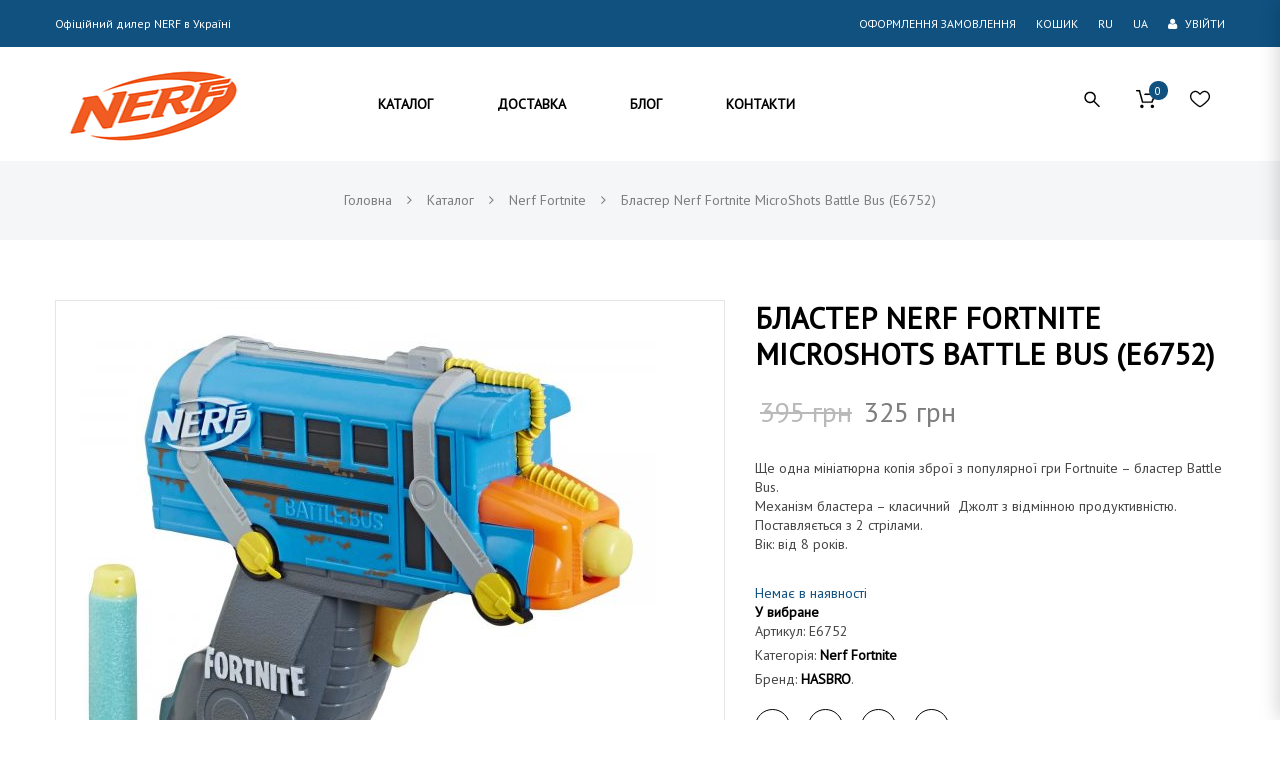

--- FILE ---
content_type: text/html; charset=UTF-8
request_url: https://nerf.com.ua/uk/katalog/nerf-fortnite-uk/blaster-nerf-fortnite-microshots-battle-bus-e6752-2/
body_size: 35638
content:
<!doctype html>
<!--[if IE 7]>
<html class="ie ie7" lang="uk">
<![endif]-->
<!--[if IE 8]>
<html class="ie ie8" lang="uk">
<![endif]-->
<!--[if !(IE 7) | !(IE 8)  ]><!-->
<html lang="uk">
<!--<![endif]-->
<head>
<meta charset="UTF-8">
<meta content="width=device-width, initial-scale=1.0" name="viewport">
<link rel="profile" href="http://gmpg.org/xfn/11">

<!-- HTML5 shim, for IE6-8 support of HTML5 elements -->
<!--[if lt IE 9]>
<script src="https://nerf.com.ua/wp-content/plugins/sitesao-core/assets/vendor/html5shiv.min.js"></script>
<![endif]-->

				<script>document.documentElement.className = document.documentElement.className + ' yes-js js_active js'</script>
				<meta name='robots' content='index, follow, max-image-preview:large, max-snippet:-1, max-video-preview:-1' />
<link rel="alternate" href="https://nerf.com.ua/ru/katalog/nerf-fortnite/blaster-nerf-fortnite-microshots-battle-bus-e6752/" hreflang="ru" />
<link rel="alternate" href="https://nerf.com.ua/uk/katalog/nerf-fortnite-uk/blaster-nerf-fortnite-microshots-battle-bus-e6752-2/" hreflang="uk" />

	<!-- This site is optimized with the Yoast SEO plugin v20.9 - https://yoast.com/wordpress/plugins/seo/ -->
	<title>Бластер Nerf Fortnite MicroShots Battle Bus (E6752) | Нерф Фортнайт Бойовий Автобус</title>
	<link rel="canonical" href="https://nerf.com.ua/uk/katalog/nerf-fortnite-uk/blaster-nerf-fortnite-microshots-battle-bus-e6752-2/" />
	<meta property="og:locale" content="uk_UA" />
	<meta property="og:locale:alternate" content="ru_RU" />
	<meta property="og:type" content="article" />
	<meta property="og:title" content="Бластер Nerf Fortnite MicroShots Battle Bus (E6752) | Нерф Фортнайт Бойовий Автобус" />
	<meta property="og:description" content="Ще одна мініатюрна копія зброї з популярної гри Fortnuite - бластер Battle Bus. Механізм бластера – класичний  Джолт з відмінною продуктивністю. Поставляється з 2 стрілами. Вік: від 8 років." />
	<meta property="og:url" content="https://nerf.com.ua/uk/katalog/nerf-fortnite-uk/blaster-nerf-fortnite-microshots-battle-bus-e6752-2/" />
	<meta property="og:site_name" content="NERF" />
	<meta property="article:modified_time" content="2023-03-15T11:31:21+00:00" />
	<meta property="og:image" content="https://nerf.com.ua/wp-content/uploads/2019/08/imgonline-com-ua-CompressBySize-1RBRcrTNpuxtU.jpg" />
	<meta property="og:image:width" content="2000" />
	<meta property="og:image:height" content="2000" />
	<meta property="og:image:type" content="image/jpeg" />
	<meta name="twitter:card" content="summary_large_image" />
	<meta name="twitter:label1" content="Прибл. час читання" />
	<meta name="twitter:data1" content="1 хвилина" />
	<!-- / Yoast SEO plugin. -->


<link rel='dns-prefetch' href='//fonts.googleapis.com' />
<style type="text/css" media="all">
/*!
 *  Font Awesome 4.7.0 by @davegandy - http://fontawesome.io - @fontawesome
 *  License - http://fontawesome.io/license (Font: SIL OFL 1.1, CSS: MIT License)
 */@font-face{font-family:'FontAwesome';src:url(https://nerf.com.ua/wp-content/plugins/advanced-product-labels-for-woocommerce/berocket/assets/css/../fonts/fontawesome-webfont.woff2#1755325437) format('woff2'),url(https://nerf.com.ua/wp-content/plugins/advanced-product-labels-for-woocommerce/berocket/assets/css/../fonts/fontawesome-webfont.woff#1755325437) format('woff'),url(https://nerf.com.ua/wp-content/plugins/advanced-product-labels-for-woocommerce/berocket/assets/css/../fonts/fontawesome-webfont.ttf#1755325437) format('truetype');font-weight:400;font-style:normal}.fa{display:inline-block;font:normal normal normal 14px/1 FontAwesome;font-size:inherit;text-rendering:auto;-webkit-font-smoothing:antialiased;-moz-osx-font-smoothing:grayscale}.fa-lg{font-size:1.33333333em;line-height:.75em;vertical-align:-15%}.fa-2x{font-size:2em}.fa-3x{font-size:3em}.fa-4x{font-size:4em}.fa-5x{font-size:5em}.fa-fw{width:1.28571429em;text-align:center}.fa-ul{padding-left:0;margin-left:2.14285714em;list-style-type:none}.fa-ul>li{position:relative}.fa-li{position:absolute;left:-2.14285714em;width:2.14285714em;top:.14285714em;text-align:center}.fa-li.fa-lg{left:-1.85714286em}.fa-border{padding:.2em .25em .15em;border:solid .08em #eee;border-radius:.1em}.fa-pull-left{float:left}.fa-pull-right{float:right}.fa.fa-pull-left{margin-right:.3em}.fa.fa-pull-right{margin-left:.3em}.pull-right{float:right}.pull-left{float:left}.fa.pull-left{margin-right:.3em}.fa.pull-right{margin-left:.3em}.fa-spin{-webkit-animation:fa-spin 2s infinite linear;animation:fa-spin 2s infinite linear}.fa-pulse{-webkit-animation:fa-spin 1s infinite steps(8);animation:fa-spin 1s infinite steps(8)}@-webkit-keyframes fa-spin{0%{-webkit-transform:rotate(0deg);transform:rotate(0deg)}100%{-webkit-transform:rotate(359deg);transform:rotate(359deg)}}@keyframes fa-spin{0%{-webkit-transform:rotate(0deg);transform:rotate(0deg)}100%{-webkit-transform:rotate(359deg);transform:rotate(359deg)}}.fa-rotate-90{-ms-filter:"progid:DXImageTransform.Microsoft.BasicImage(rotation=1)";-webkit-transform:rotate(90deg);-ms-transform:rotate(90deg);transform:rotate(90deg)}.fa-rotate-180{-ms-filter:"progid:DXImageTransform.Microsoft.BasicImage(rotation=2)";-webkit-transform:rotate(180deg);-ms-transform:rotate(180deg);transform:rotate(180deg)}.fa-rotate-270{-ms-filter:"progid:DXImageTransform.Microsoft.BasicImage(rotation=3)";-webkit-transform:rotate(270deg);-ms-transform:rotate(270deg);transform:rotate(270deg)}.fa-flip-horizontal{-ms-filter:"progid:DXImageTransform.Microsoft.BasicImage(rotation=0, mirror=1)";-webkit-transform:scale(-1,1);-ms-transform:scale(-1,1);transform:scale(-1,1)}.fa-flip-vertical{-ms-filter:"progid:DXImageTransform.Microsoft.BasicImage(rotation=2, mirror=1)";-webkit-transform:scale(1,-1);-ms-transform:scale(1,-1);transform:scale(1,-1)}:root .fa-rotate-90,:root .fa-rotate-180,:root .fa-rotate-270,:root .fa-flip-horizontal,:root .fa-flip-vertical{filter:none}.fa-stack{position:relative;display:inline-block;width:2em;height:2em;line-height:2em;vertical-align:middle}.fa-stack-1x,.fa-stack-2x{position:absolute;left:0;width:100%;text-align:center}.fa-stack-1x{line-height:inherit}.fa-stack-2x{font-size:2em}.fa-inverse{color:#fff}.fa-glass:before{content:"\f000"}.fa-music:before{content:"\f001"}.fa-search:before{content:"\f002"}.fa-envelope-o:before{content:"\f003"}.fa-heart:before{content:"\f004"}.fa-star:before{content:"\f005"}.fa-star-o:before{content:"\f006"}.fa-user:before{content:"\f007"}.fa-film:before{content:"\f008"}.fa-th-large:before{content:"\f009"}.fa-th:before{content:"\f00a"}.fa-th-list:before{content:"\f00b"}.fa-check:before{content:"\f00c"}.fa-remove:before,.fa-close:before,.fa-times:before{content:"\f00d"}.fa-search-plus:before{content:"\f00e"}.fa-search-minus:before{content:"\f010"}.fa-power-off:before{content:"\f011"}.fa-signal:before{content:"\f012"}.fa-gear:before,.fa-cog:before{content:"\f013"}.fa-trash-o:before{content:"\f014"}.fa-home:before{content:"\f015"}.fa-file-o:before{content:"\f016"}.fa-clock-o:before{content:"\f017"}.fa-road:before{content:"\f018"}.fa-download:before{content:"\f019"}.fa-arrow-circle-o-down:before{content:"\f01a"}.fa-arrow-circle-o-up:before{content:"\f01b"}.fa-inbox:before{content:"\f01c"}.fa-play-circle-o:before{content:"\f01d"}.fa-rotate-right:before,.fa-repeat:before{content:"\f01e"}.fa-refresh:before{content:"\f021"}.fa-list-alt:before{content:"\f022"}.fa-lock:before{content:"\f023"}.fa-flag:before{content:"\f024"}.fa-headphones:before{content:"\f025"}.fa-volume-off:before{content:"\f026"}.fa-volume-down:before{content:"\f027"}.fa-volume-up:before{content:"\f028"}.fa-qrcode:before{content:"\f029"}.fa-barcode:before{content:"\f02a"}.fa-tag:before{content:"\f02b"}.fa-tags:before{content:"\f02c"}.fa-book:before{content:"\f02d"}.fa-bookmark:before{content:"\f02e"}.fa-print:before{content:"\f02f"}.fa-camera:before{content:"\f030"}.fa-font:before{content:"\f031"}.fa-bold:before{content:"\f032"}.fa-italic:before{content:"\f033"}.fa-text-height:before{content:"\f034"}.fa-text-width:before{content:"\f035"}.fa-align-left:before{content:"\f036"}.fa-align-center:before{content:"\f037"}.fa-align-right:before{content:"\f038"}.fa-align-justify:before{content:"\f039"}.fa-list:before{content:"\f03a"}.fa-dedent:before,.fa-outdent:before{content:"\f03b"}.fa-indent:before{content:"\f03c"}.fa-video-camera:before{content:"\f03d"}.fa-photo:before,.fa-image:before,.fa-picture-o:before{content:"\f03e"}.fa-pencil:before{content:"\f040"}.fa-map-marker:before{content:"\f041"}.fa-adjust:before{content:"\f042"}.fa-tint:before{content:"\f043"}.fa-edit:before,.fa-pencil-square-o:before{content:"\f044"}.fa-share-square-o:before{content:"\f045"}.fa-check-square-o:before{content:"\f046"}.fa-arrows:before{content:"\f047"}.fa-step-backward:before{content:"\f048"}.fa-fast-backward:before{content:"\f049"}.fa-backward:before{content:"\f04a"}.fa-play:before{content:"\f04b"}.fa-pause:before{content:"\f04c"}.fa-stop:before{content:"\f04d"}.fa-forward:before{content:"\f04e"}.fa-fast-forward:before{content:"\f050"}.fa-step-forward:before{content:"\f051"}.fa-eject:before{content:"\f052"}.fa-chevron-left:before{content:"\f053"}.fa-chevron-right:before{content:"\f054"}.fa-plus-circle:before{content:"\f055"}.fa-minus-circle:before{content:"\f056"}.fa-times-circle:before{content:"\f057"}.fa-check-circle:before{content:"\f058"}.fa-question-circle:before{content:"\f059"}.fa-info-circle:before{content:"\f05a"}.fa-crosshairs:before{content:"\f05b"}.fa-times-circle-o:before{content:"\f05c"}.fa-check-circle-o:before{content:"\f05d"}.fa-ban:before{content:"\f05e"}.fa-arrow-left:before{content:"\f060"}.fa-arrow-right:before{content:"\f061"}.fa-arrow-up:before{content:"\f062"}.fa-arrow-down:before{content:"\f063"}.fa-mail-forward:before,.fa-share:before{content:"\f064"}.fa-expand:before{content:"\f065"}.fa-compress:before{content:"\f066"}.fa-plus:before{content:"\f067"}.fa-minus:before{content:"\f068"}.fa-asterisk:before{content:"\f069"}.fa-exclamation-circle:before{content:"\f06a"}.fa-gift:before{content:"\f06b"}.fa-leaf:before{content:"\f06c"}.fa-fire:before{content:"\f06d"}.fa-eye:before{content:"\f06e"}.fa-eye-slash:before{content:"\f070"}.fa-warning:before,.fa-exclamation-triangle:before{content:"\f071"}.fa-plane:before{content:"\f072"}.fa-calendar:before{content:"\f073"}.fa-random:before{content:"\f074"}.fa-comment:before{content:"\f075"}.fa-magnet:before{content:"\f076"}.fa-chevron-up:before{content:"\f077"}.fa-chevron-down:before{content:"\f078"}.fa-retweet:before{content:"\f079"}.fa-shopping-cart:before{content:"\f07a"}.fa-folder:before{content:"\f07b"}.fa-folder-open:before{content:"\f07c"}.fa-arrows-v:before{content:"\f07d"}.fa-arrows-h:before{content:"\f07e"}.fa-bar-chart-o:before,.fa-bar-chart:before{content:"\f080"}.fa-twitter-square:before{content:"\f081"}.fa-facebook-square:before{content:"\f082"}.fa-camera-retro:before{content:"\f083"}.fa-key:before{content:"\f084"}.fa-gears:before,.fa-cogs:before{content:"\f085"}.fa-comments:before{content:"\f086"}.fa-thumbs-o-up:before{content:"\f087"}.fa-thumbs-o-down:before{content:"\f088"}.fa-star-half:before{content:"\f089"}.fa-heart-o:before{content:"\f08a"}.fa-sign-out:before{content:"\f08b"}.fa-linkedin-square:before{content:"\f08c"}.fa-thumb-tack:before{content:"\f08d"}.fa-external-link:before{content:"\f08e"}.fa-sign-in:before{content:"\f090"}.fa-trophy:before{content:"\f091"}.fa-github-square:before{content:"\f092"}.fa-upload:before{content:"\f093"}.fa-lemon-o:before{content:"\f094"}.fa-phone:before{content:"\f095"}.fa-square-o:before{content:"\f096"}.fa-bookmark-o:before{content:"\f097"}.fa-phone-square:before{content:"\f098"}.fa-twitter:before{content:"\f099"}.fa-facebook-f:before,.fa-facebook:before{content:"\f09a"}.fa-github:before{content:"\f09b"}.fa-unlock:before{content:"\f09c"}.fa-credit-card:before{content:"\f09d"}.fa-feed:before,.fa-rss:before{content:"\f09e"}.fa-hdd-o:before{content:"\f0a0"}.fa-bullhorn:before{content:"\f0a1"}.fa-bell:before{content:"\f0f3"}.fa-certificate:before{content:"\f0a3"}.fa-hand-o-right:before{content:"\f0a4"}.fa-hand-o-left:before{content:"\f0a5"}.fa-hand-o-up:before{content:"\f0a6"}.fa-hand-o-down:before{content:"\f0a7"}.fa-arrow-circle-left:before{content:"\f0a8"}.fa-arrow-circle-right:before{content:"\f0a9"}.fa-arrow-circle-up:before{content:"\f0aa"}.fa-arrow-circle-down:before{content:"\f0ab"}.fa-globe:before{content:"\f0ac"}.fa-wrench:before{content:"\f0ad"}.fa-tasks:before{content:"\f0ae"}.fa-filter:before{content:"\f0b0"}.fa-briefcase:before{content:"\f0b1"}.fa-arrows-alt:before{content:"\f0b2"}.fa-group:before,.fa-users:before{content:"\f0c0"}.fa-chain:before,.fa-link:before{content:"\f0c1"}.fa-cloud:before{content:"\f0c2"}.fa-flask:before{content:"\f0c3"}.fa-cut:before,.fa-scissors:before{content:"\f0c4"}.fa-copy:before,.fa-files-o:before{content:"\f0c5"}.fa-paperclip:before{content:"\f0c6"}.fa-save:before,.fa-floppy-o:before{content:"\f0c7"}.fa-square:before{content:"\f0c8"}.fa-navicon:before,.fa-reorder:before,.fa-bars:before{content:"\f0c9"}.fa-list-ul:before{content:"\f0ca"}.fa-list-ol:before{content:"\f0cb"}.fa-strikethrough:before{content:"\f0cc"}.fa-underline:before{content:"\f0cd"}.fa-table:before{content:"\f0ce"}.fa-magic:before{content:"\f0d0"}.fa-truck:before{content:"\f0d1"}.fa-pinterest:before{content:"\f0d2"}.fa-pinterest-square:before{content:"\f0d3"}.fa-google-plus-square:before{content:"\f0d4"}.fa-google-plus:before{content:"\f0d5"}.fa-money:before{content:"\f0d6"}.fa-caret-down:before{content:"\f0d7"}.fa-caret-up:before{content:"\f0d8"}.fa-caret-left:before{content:"\f0d9"}.fa-caret-right:before{content:"\f0da"}.fa-columns:before{content:"\f0db"}.fa-unsorted:before,.fa-sort:before{content:"\f0dc"}.fa-sort-down:before,.fa-sort-desc:before{content:"\f0dd"}.fa-sort-up:before,.fa-sort-asc:before{content:"\f0de"}.fa-envelope:before{content:"\f0e0"}.fa-linkedin:before{content:"\f0e1"}.fa-rotate-left:before,.fa-undo:before{content:"\f0e2"}.fa-legal:before,.fa-gavel:before{content:"\f0e3"}.fa-dashboard:before,.fa-tachometer:before{content:"\f0e4"}.fa-comment-o:before{content:"\f0e5"}.fa-comments-o:before{content:"\f0e6"}.fa-flash:before,.fa-bolt:before{content:"\f0e7"}.fa-sitemap:before{content:"\f0e8"}.fa-umbrella:before{content:"\f0e9"}.fa-paste:before,.fa-clipboard:before{content:"\f0ea"}.fa-lightbulb-o:before{content:"\f0eb"}.fa-exchange:before{content:"\f0ec"}.fa-cloud-download:before{content:"\f0ed"}.fa-cloud-upload:before{content:"\f0ee"}.fa-user-md:before{content:"\f0f0"}.fa-stethoscope:before{content:"\f0f1"}.fa-suitcase:before{content:"\f0f2"}.fa-bell-o:before{content:"\f0a2"}.fa-coffee:before{content:"\f0f4"}.fa-cutlery:before{content:"\f0f5"}.fa-file-text-o:before{content:"\f0f6"}.fa-building-o:before{content:"\f0f7"}.fa-hospital-o:before{content:"\f0f8"}.fa-ambulance:before{content:"\f0f9"}.fa-medkit:before{content:"\f0fa"}.fa-fighter-jet:before{content:"\f0fb"}.fa-beer:before{content:"\f0fc"}.fa-h-square:before{content:"\f0fd"}.fa-plus-square:before{content:"\f0fe"}.fa-angle-double-left:before{content:"\f100"}.fa-angle-double-right:before{content:"\f101"}.fa-angle-double-up:before{content:"\f102"}.fa-angle-double-down:before{content:"\f103"}.fa-angle-left:before{content:"\f104"}.fa-angle-right:before{content:"\f105"}.fa-angle-up:before{content:"\f106"}.fa-angle-down:before{content:"\f107"}.fa-desktop:before{content:"\f108"}.fa-laptop:before{content:"\f109"}.fa-tablet:before{content:"\f10a"}.fa-mobile-phone:before,.fa-mobile:before{content:"\f10b"}.fa-circle-o:before{content:"\f10c"}.fa-quote-left:before{content:"\f10d"}.fa-quote-right:before{content:"\f10e"}.fa-spinner:before{content:"\f110"}.fa-circle:before{content:"\f111"}.fa-mail-reply:before,.fa-reply:before{content:"\f112"}.fa-github-alt:before{content:"\f113"}.fa-folder-o:before{content:"\f114"}.fa-folder-open-o:before{content:"\f115"}.fa-smile-o:before{content:"\f118"}.fa-frown-o:before{content:"\f119"}.fa-meh-o:before{content:"\f11a"}.fa-gamepad:before{content:"\f11b"}.fa-keyboard-o:before{content:"\f11c"}.fa-flag-o:before{content:"\f11d"}.fa-flag-checkered:before{content:"\f11e"}.fa-terminal:before{content:"\f120"}.fa-code:before{content:"\f121"}.fa-mail-reply-all:before,.fa-reply-all:before{content:"\f122"}.fa-star-half-empty:before,.fa-star-half-full:before,.fa-star-half-o:before{content:"\f123"}.fa-location-arrow:before{content:"\f124"}.fa-crop:before{content:"\f125"}.fa-code-fork:before{content:"\f126"}.fa-unlink:before,.fa-chain-broken:before{content:"\f127"}.fa-question:before{content:"\f128"}.fa-info:before{content:"\f129"}.fa-exclamation:before{content:"\f12a"}.fa-superscript:before{content:"\f12b"}.fa-subscript:before{content:"\f12c"}.fa-eraser:before{content:"\f12d"}.fa-puzzle-piece:before{content:"\f12e"}.fa-microphone:before{content:"\f130"}.fa-microphone-slash:before{content:"\f131"}.fa-shield:before{content:"\f132"}.fa-calendar-o:before{content:"\f133"}.fa-fire-extinguisher:before{content:"\f134"}.fa-rocket:before{content:"\f135"}.fa-maxcdn:before{content:"\f136"}.fa-chevron-circle-left:before{content:"\f137"}.fa-chevron-circle-right:before{content:"\f138"}.fa-chevron-circle-up:before{content:"\f139"}.fa-chevron-circle-down:before{content:"\f13a"}.fa-html5:before{content:"\f13b"}.fa-css3:before{content:"\f13c"}.fa-anchor:before{content:"\f13d"}.fa-unlock-alt:before{content:"\f13e"}.fa-bullseye:before{content:"\f140"}.fa-ellipsis-h:before{content:"\f141"}.fa-ellipsis-v:before{content:"\f142"}.fa-rss-square:before{content:"\f143"}.fa-play-circle:before{content:"\f144"}.fa-ticket:before{content:"\f145"}.fa-minus-square:before{content:"\f146"}.fa-minus-square-o:before{content:"\f147"}.fa-level-up:before{content:"\f148"}.fa-level-down:before{content:"\f149"}.fa-check-square:before{content:"\f14a"}.fa-pencil-square:before{content:"\f14b"}.fa-external-link-square:before{content:"\f14c"}.fa-share-square:before{content:"\f14d"}.fa-compass:before{content:"\f14e"}.fa-toggle-down:before,.fa-caret-square-o-down:before{content:"\f150"}.fa-toggle-up:before,.fa-caret-square-o-up:before{content:"\f151"}.fa-toggle-right:before,.fa-caret-square-o-right:before{content:"\f152"}.fa-euro:before,.fa-eur:before{content:"\f153"}.fa-gbp:before{content:"\f154"}.fa-dollar:before,.fa-usd:before{content:"\f155"}.fa-rupee:before,.fa-inr:before{content:"\f156"}.fa-cny:before,.fa-rmb:before,.fa-yen:before,.fa-jpy:before{content:"\f157"}.fa-ruble:before,.fa-rouble:before,.fa-rub:before{content:"\f158"}.fa-won:before,.fa-krw:before{content:"\f159"}.fa-bitcoin:before,.fa-btc:before{content:"\f15a"}.fa-file:before{content:"\f15b"}.fa-file-text:before{content:"\f15c"}.fa-sort-alpha-asc:before{content:"\f15d"}.fa-sort-alpha-desc:before{content:"\f15e"}.fa-sort-amount-asc:before{content:"\f160"}.fa-sort-amount-desc:before{content:"\f161"}.fa-sort-numeric-asc:before{content:"\f162"}.fa-sort-numeric-desc:before{content:"\f163"}.fa-thumbs-up:before{content:"\f164"}.fa-thumbs-down:before{content:"\f165"}.fa-youtube-square:before{content:"\f166"}.fa-youtube:before{content:"\f167"}.fa-xing:before{content:"\f168"}.fa-xing-square:before{content:"\f169"}.fa-youtube-play:before{content:"\f16a"}.fa-dropbox:before{content:"\f16b"}.fa-stack-overflow:before{content:"\f16c"}.fa-instagram:before{content:"\f16d"}.fa-flickr:before{content:"\f16e"}.fa-adn:before{content:"\f170"}.fa-bitbucket:before{content:"\f171"}.fa-bitbucket-square:before{content:"\f172"}.fa-tumblr:before{content:"\f173"}.fa-tumblr-square:before{content:"\f174"}.fa-long-arrow-down:before{content:"\f175"}.fa-long-arrow-up:before{content:"\f176"}.fa-long-arrow-left:before{content:"\f177"}.fa-long-arrow-right:before{content:"\f178"}.fa-apple:before{content:"\f179"}.fa-windows:before{content:"\f17a"}.fa-android:before{content:"\f17b"}.fa-linux:before{content:"\f17c"}.fa-dribbble:before{content:"\f17d"}.fa-skype:before{content:"\f17e"}.fa-foursquare:before{content:"\f180"}.fa-trello:before{content:"\f181"}.fa-female:before{content:"\f182"}.fa-male:before{content:"\f183"}.fa-gittip:before,.fa-gratipay:before{content:"\f184"}.fa-sun-o:before{content:"\f185"}.fa-moon-o:before{content:"\f186"}.fa-archive:before{content:"\f187"}.fa-bug:before{content:"\f188"}.fa-vk:before{content:"\f189"}.fa-weibo:before{content:"\f18a"}.fa-renren:before{content:"\f18b"}.fa-pagelines:before{content:"\f18c"}.fa-stack-exchange:before{content:"\f18d"}.fa-arrow-circle-o-right:before{content:"\f18e"}.fa-arrow-circle-o-left:before{content:"\f190"}.fa-toggle-left:before,.fa-caret-square-o-left:before{content:"\f191"}.fa-dot-circle-o:before{content:"\f192"}.fa-wheelchair:before{content:"\f193"}.fa-vimeo-square:before{content:"\f194"}.fa-turkish-lira:before,.fa-try:before{content:"\f195"}.fa-plus-square-o:before{content:"\f196"}.fa-space-shuttle:before{content:"\f197"}.fa-slack:before{content:"\f198"}.fa-envelope-square:before{content:"\f199"}.fa-wordpress:before{content:"\f19a"}.fa-openid:before{content:"\f19b"}.fa-institution:before,.fa-bank:before,.fa-university:before{content:"\f19c"}.fa-mortar-board:before,.fa-graduation-cap:before{content:"\f19d"}.fa-yahoo:before{content:"\f19e"}.fa-google:before{content:"\f1a0"}.fa-reddit:before{content:"\f1a1"}.fa-reddit-square:before{content:"\f1a2"}.fa-stumbleupon-circle:before{content:"\f1a3"}.fa-stumbleupon:before{content:"\f1a4"}.fa-delicious:before{content:"\f1a5"}.fa-digg:before{content:"\f1a6"}.fa-pied-piper-pp:before{content:"\f1a7"}.fa-pied-piper-alt:before{content:"\f1a8"}.fa-drupal:before{content:"\f1a9"}.fa-joomla:before{content:"\f1aa"}.fa-language:before{content:"\f1ab"}.fa-fax:before{content:"\f1ac"}.fa-building:before{content:"\f1ad"}.fa-child:before{content:"\f1ae"}.fa-paw:before{content:"\f1b0"}.fa-spoon:before{content:"\f1b1"}.fa-cube:before{content:"\f1b2"}.fa-cubes:before{content:"\f1b3"}.fa-behance:before{content:"\f1b4"}.fa-behance-square:before{content:"\f1b5"}.fa-steam:before{content:"\f1b6"}.fa-steam-square:before{content:"\f1b7"}.fa-recycle:before{content:"\f1b8"}.fa-automobile:before,.fa-car:before{content:"\f1b9"}.fa-cab:before,.fa-taxi:before{content:"\f1ba"}.fa-tree:before{content:"\f1bb"}.fa-spotify:before{content:"\f1bc"}.fa-deviantart:before{content:"\f1bd"}.fa-soundcloud:before{content:"\f1be"}.fa-database:before{content:"\f1c0"}.fa-file-pdf-o:before{content:"\f1c1"}.fa-file-word-o:before{content:"\f1c2"}.fa-file-excel-o:before{content:"\f1c3"}.fa-file-powerpoint-o:before{content:"\f1c4"}.fa-file-photo-o:before,.fa-file-picture-o:before,.fa-file-image-o:before{content:"\f1c5"}.fa-file-zip-o:before,.fa-file-archive-o:before{content:"\f1c6"}.fa-file-sound-o:before,.fa-file-audio-o:before{content:"\f1c7"}.fa-file-movie-o:before,.fa-file-video-o:before{content:"\f1c8"}.fa-file-code-o:before{content:"\f1c9"}.fa-vine:before{content:"\f1ca"}.fa-codepen:before{content:"\f1cb"}.fa-jsfiddle:before{content:"\f1cc"}.fa-life-bouy:before,.fa-life-buoy:before,.fa-life-saver:before,.fa-support:before,.fa-life-ring:before{content:"\f1cd"}.fa-circle-o-notch:before{content:"\f1ce"}.fa-ra:before,.fa-resistance:before,.fa-rebel:before{content:"\f1d0"}.fa-ge:before,.fa-empire:before{content:"\f1d1"}.fa-git-square:before{content:"\f1d2"}.fa-git:before{content:"\f1d3"}.fa-y-combinator-square:before,.fa-yc-square:before,.fa-hacker-news:before{content:"\f1d4"}.fa-tencent-weibo:before{content:"\f1d5"}.fa-qq:before{content:"\f1d6"}.fa-wechat:before,.fa-weixin:before{content:"\f1d7"}.fa-send:before,.fa-paper-plane:before{content:"\f1d8"}.fa-send-o:before,.fa-paper-plane-o:before{content:"\f1d9"}.fa-history:before{content:"\f1da"}.fa-circle-thin:before{content:"\f1db"}.fa-header:before{content:"\f1dc"}.fa-paragraph:before{content:"\f1dd"}.fa-sliders:before{content:"\f1de"}.fa-share-alt:before{content:"\f1e0"}.fa-share-alt-square:before{content:"\f1e1"}.fa-bomb:before{content:"\f1e2"}.fa-soccer-ball-o:before,.fa-futbol-o:before{content:"\f1e3"}.fa-tty:before{content:"\f1e4"}.fa-binoculars:before{content:"\f1e5"}.fa-plug:before{content:"\f1e6"}.fa-slideshare:before{content:"\f1e7"}.fa-twitch:before{content:"\f1e8"}.fa-yelp:before{content:"\f1e9"}.fa-newspaper-o:before{content:"\f1ea"}.fa-wifi:before{content:"\f1eb"}.fa-calculator:before{content:"\f1ec"}.fa-paypal:before{content:"\f1ed"}.fa-google-wallet:before{content:"\f1ee"}.fa-cc-visa:before{content:"\f1f0"}.fa-cc-mastercard:before{content:"\f1f1"}.fa-cc-discover:before{content:"\f1f2"}.fa-cc-amex:before{content:"\f1f3"}.fa-cc-paypal:before{content:"\f1f4"}.fa-cc-stripe:before{content:"\f1f5"}.fa-bell-slash:before{content:"\f1f6"}.fa-bell-slash-o:before{content:"\f1f7"}.fa-trash:before{content:"\f1f8"}.fa-copyright:before{content:"\f1f9"}.fa-at:before{content:"\f1fa"}.fa-eyedropper:before{content:"\f1fb"}.fa-paint-brush:before{content:"\f1fc"}.fa-birthday-cake:before{content:"\f1fd"}.fa-area-chart:before{content:"\f1fe"}.fa-pie-chart:before{content:"\f200"}.fa-line-chart:before{content:"\f201"}.fa-lastfm:before{content:"\f202"}.fa-lastfm-square:before{content:"\f203"}.fa-toggle-off:before{content:"\f204"}.fa-toggle-on:before{content:"\f205"}.fa-bicycle:before{content:"\f206"}.fa-bus:before{content:"\f207"}.fa-ioxhost:before{content:"\f208"}.fa-angellist:before{content:"\f209"}.fa-cc:before{content:"\f20a"}.fa-shekel:before,.fa-sheqel:before,.fa-ils:before{content:"\f20b"}.fa-meanpath:before{content:"\f20c"}.fa-buysellads:before{content:"\f20d"}.fa-connectdevelop:before{content:"\f20e"}.fa-dashcube:before{content:"\f210"}.fa-forumbee:before{content:"\f211"}.fa-leanpub:before{content:"\f212"}.fa-sellsy:before{content:"\f213"}.fa-shirtsinbulk:before{content:"\f214"}.fa-simplybuilt:before{content:"\f215"}.fa-skyatlas:before{content:"\f216"}.fa-cart-plus:before{content:"\f217"}.fa-cart-arrow-down:before{content:"\f218"}.fa-diamond:before{content:"\f219"}.fa-ship:before{content:"\f21a"}.fa-user-secret:before{content:"\f21b"}.fa-motorcycle:before{content:"\f21c"}.fa-street-view:before{content:"\f21d"}.fa-heartbeat:before{content:"\f21e"}.fa-venus:before{content:"\f221"}.fa-mars:before{content:"\f222"}.fa-mercury:before{content:"\f223"}.fa-intersex:before,.fa-transgender:before{content:"\f224"}.fa-transgender-alt:before{content:"\f225"}.fa-venus-double:before{content:"\f226"}.fa-mars-double:before{content:"\f227"}.fa-venus-mars:before{content:"\f228"}.fa-mars-stroke:before{content:"\f229"}.fa-mars-stroke-v:before{content:"\f22a"}.fa-mars-stroke-h:before{content:"\f22b"}.fa-neuter:before{content:"\f22c"}.fa-genderless:before{content:"\f22d"}.fa-facebook-official:before{content:"\f230"}.fa-pinterest-p:before{content:"\f231"}.fa-whatsapp:before{content:"\f232"}.fa-server:before{content:"\f233"}.fa-user-plus:before{content:"\f234"}.fa-user-times:before{content:"\f235"}.fa-hotel:before,.fa-bed:before{content:"\f236"}.fa-viacoin:before{content:"\f237"}.fa-train:before{content:"\f238"}.fa-subway:before{content:"\f239"}.fa-medium:before{content:"\f23a"}.fa-yc:before,.fa-y-combinator:before{content:"\f23b"}.fa-optin-monster:before{content:"\f23c"}.fa-opencart:before{content:"\f23d"}.fa-expeditedssl:before{content:"\f23e"}.fa-battery-4:before,.fa-battery:before,.fa-battery-full:before{content:"\f240"}.fa-battery-3:before,.fa-battery-three-quarters:before{content:"\f241"}.fa-battery-2:before,.fa-battery-half:before{content:"\f242"}.fa-battery-1:before,.fa-battery-quarter:before{content:"\f243"}.fa-battery-0:before,.fa-battery-empty:before{content:"\f244"}.fa-mouse-pointer:before{content:"\f245"}.fa-i-cursor:before{content:"\f246"}.fa-object-group:before{content:"\f247"}.fa-object-ungroup:before{content:"\f248"}.fa-sticky-note:before{content:"\f249"}.fa-sticky-note-o:before{content:"\f24a"}.fa-cc-jcb:before{content:"\f24b"}.fa-cc-diners-club:before{content:"\f24c"}.fa-clone:before{content:"\f24d"}.fa-balance-scale:before{content:"\f24e"}.fa-hourglass-o:before{content:"\f250"}.fa-hourglass-1:before,.fa-hourglass-start:before{content:"\f251"}.fa-hourglass-2:before,.fa-hourglass-half:before{content:"\f252"}.fa-hourglass-3:before,.fa-hourglass-end:before{content:"\f253"}.fa-hourglass:before{content:"\f254"}.fa-hand-grab-o:before,.fa-hand-rock-o:before{content:"\f255"}.fa-hand-stop-o:before,.fa-hand-paper-o:before{content:"\f256"}.fa-hand-scissors-o:before{content:"\f257"}.fa-hand-lizard-o:before{content:"\f258"}.fa-hand-spock-o:before{content:"\f259"}.fa-hand-pointer-o:before{content:"\f25a"}.fa-hand-peace-o:before{content:"\f25b"}.fa-trademark:before{content:"\f25c"}.fa-registered:before{content:"\f25d"}.fa-creative-commons:before{content:"\f25e"}.fa-gg:before{content:"\f260"}.fa-gg-circle:before{content:"\f261"}.fa-tripadvisor:before{content:"\f262"}.fa-odnoklassniki:before{content:"\f263"}.fa-odnoklassniki-square:before{content:"\f264"}.fa-get-pocket:before{content:"\f265"}.fa-wikipedia-w:before{content:"\f266"}.fa-safari:before{content:"\f267"}.fa-chrome:before{content:"\f268"}.fa-firefox:before{content:"\f269"}.fa-opera:before{content:"\f26a"}.fa-internet-explorer:before{content:"\f26b"}.fa-tv:before,.fa-television:before{content:"\f26c"}.fa-contao:before{content:"\f26d"}.fa-500px:before{content:"\f26e"}.fa-amazon:before{content:"\f270"}.fa-calendar-plus-o:before{content:"\f271"}.fa-calendar-minus-o:before{content:"\f272"}.fa-calendar-times-o:before{content:"\f273"}.fa-calendar-check-o:before{content:"\f274"}.fa-industry:before{content:"\f275"}.fa-map-pin:before{content:"\f276"}.fa-map-signs:before{content:"\f277"}.fa-map-o:before{content:"\f278"}.fa-map:before{content:"\f279"}.fa-commenting:before{content:"\f27a"}.fa-commenting-o:before{content:"\f27b"}.fa-houzz:before{content:"\f27c"}.fa-vimeo:before{content:"\f27d"}.fa-black-tie:before{content:"\f27e"}.fa-fonticons:before{content:"\f280"}.fa-reddit-alien:before{content:"\f281"}.fa-edge:before{content:"\f282"}.fa-credit-card-alt:before{content:"\f283"}.fa-codiepie:before{content:"\f284"}.fa-modx:before{content:"\f285"}.fa-fort-awesome:before{content:"\f286"}.fa-usb:before{content:"\f287"}.fa-product-hunt:before{content:"\f288"}.fa-mixcloud:before{content:"\f289"}.fa-scribd:before{content:"\f28a"}.fa-pause-circle:before{content:"\f28b"}.fa-pause-circle-o:before{content:"\f28c"}.fa-stop-circle:before{content:"\f28d"}.fa-stop-circle-o:before{content:"\f28e"}.fa-shopping-bag:before{content:"\f290"}.fa-shopping-basket:before{content:"\f291"}.fa-hashtag:before{content:"\f292"}.fa-bluetooth:before{content:"\f293"}.fa-bluetooth-b:before{content:"\f294"}.fa-percent:before{content:"\f295"}.fa-gitlab:before{content:"\f296"}.fa-wpbeginner:before{content:"\f297"}.fa-wpforms:before{content:"\f298"}.fa-envira:before{content:"\f299"}.fa-universal-access:before{content:"\f29a"}.fa-wheelchair-alt:before{content:"\f29b"}.fa-question-circle-o:before{content:"\f29c"}.fa-blind:before{content:"\f29d"}.fa-audio-description:before{content:"\f29e"}.fa-volume-control-phone:before{content:"\f2a0"}.fa-braille:before{content:"\f2a1"}.fa-assistive-listening-systems:before{content:"\f2a2"}.fa-asl-interpreting:before,.fa-american-sign-language-interpreting:before{content:"\f2a3"}.fa-deafness:before,.fa-hard-of-hearing:before,.fa-deaf:before{content:"\f2a4"}.fa-glide:before{content:"\f2a5"}.fa-glide-g:before{content:"\f2a6"}.fa-signing:before,.fa-sign-language:before{content:"\f2a7"}.fa-low-vision:before{content:"\f2a8"}.fa-viadeo:before{content:"\f2a9"}.fa-viadeo-square:before{content:"\f2aa"}.fa-snapchat:before{content:"\f2ab"}.fa-snapchat-ghost:before{content:"\f2ac"}.fa-snapchat-square:before{content:"\f2ad"}.fa-pied-piper:before{content:"\f2ae"}.fa-first-order:before{content:"\f2b0"}.fa-yoast:before{content:"\f2b1"}.fa-themeisle:before{content:"\f2b2"}.fa-google-plus-circle:before,.fa-google-plus-official:before{content:"\f2b3"}.fa-fa:before,.fa-font-awesome:before{content:"\f2b4"}.fa-handshake-o:before{content:"\f2b5"}.fa-envelope-open:before{content:"\f2b6"}.fa-envelope-open-o:before{content:"\f2b7"}.fa-linode:before{content:"\f2b8"}.fa-address-book:before{content:"\f2b9"}.fa-address-book-o:before{content:"\f2ba"}.fa-vcard:before,.fa-address-card:before{content:"\f2bb"}.fa-vcard-o:before,.fa-address-card-o:before{content:"\f2bc"}.fa-user-circle:before{content:"\f2bd"}.fa-user-circle-o:before{content:"\f2be"}.fa-user-o:before{content:"\f2c0"}.fa-id-badge:before{content:"\f2c1"}.fa-drivers-license:before,.fa-id-card:before{content:"\f2c2"}.fa-drivers-license-o:before,.fa-id-card-o:before{content:"\f2c3"}.fa-quora:before{content:"\f2c4"}.fa-free-code-camp:before{content:"\f2c5"}.fa-telegram:before{content:"\f2c6"}.fa-thermometer-4:before,.fa-thermometer:before,.fa-thermometer-full:before{content:"\f2c7"}.fa-thermometer-3:before,.fa-thermometer-three-quarters:before{content:"\f2c8"}.fa-thermometer-2:before,.fa-thermometer-half:before{content:"\f2c9"}.fa-thermometer-1:before,.fa-thermometer-quarter:before{content:"\f2ca"}.fa-thermometer-0:before,.fa-thermometer-empty:before{content:"\f2cb"}.fa-shower:before{content:"\f2cc"}.fa-bathtub:before,.fa-s15:before,.fa-bath:before{content:"\f2cd"}.fa-podcast:before{content:"\f2ce"}.fa-window-maximize:before{content:"\f2d0"}.fa-window-minimize:before{content:"\f2d1"}.fa-window-restore:before{content:"\f2d2"}.fa-times-rectangle:before,.fa-window-close:before{content:"\f2d3"}.fa-times-rectangle-o:before,.fa-window-close-o:before{content:"\f2d4"}.fa-bandcamp:before{content:"\f2d5"}.fa-grav:before{content:"\f2d6"}.fa-etsy:before{content:"\f2d7"}.fa-imdb:before{content:"\f2d8"}.fa-ravelry:before{content:"\f2d9"}.fa-eercast:before{content:"\f2da"}.fa-microchip:before{content:"\f2db"}.fa-snowflake-o:before{content:"\f2dc"}.fa-superpowers:before{content:"\f2dd"}.fa-wpexplorer:before{content:"\f2de"}.fa-meetup:before{content:"\f2e0"}.sr-only{position:absolute;width:1px;height:1px;padding:0;margin:-1px;overflow:hidden;clip:rect(0,0,0,0);border:0}.sr-only-focusable:active,.sr-only-focusable:focus{position:static;width:auto;height:auto;margin:0;overflow:visible;clip:auto}
</style>
<style type="text/css" media="all">
/*!
 *  Font Awesome 4.7.0 by @davegandy - http://fontawesome.io - @fontawesome
 *  License - http://fontawesome.io/license (Font: SIL OFL 1.1, CSS: MIT License)
 */@font-face{font-family:FontAwesome;src:url(https://nerf.com.ua/wp-content/plugins/yith-woocommerce-wishlist/assets/css/../fonts/fontawesome-webfont.eot#1755325437);src:url(https://nerf.com.ua/wp-content/plugins/yith-woocommerce-wishlist/assets/css/../fonts/fontawesome-webfont.eot#1755325437) format('embedded-opentype'),url(https://nerf.com.ua/wp-content/plugins/yith-woocommerce-wishlist/assets/css/../fonts/fontawesome-webfont.woff2#1755325437) format('woff2'),url(https://nerf.com.ua/wp-content/plugins/yith-woocommerce-wishlist/assets/css/../fonts/fontawesome-webfont.woff#1755325437) format('woff'),url(https://nerf.com.ua/wp-content/plugins/yith-woocommerce-wishlist/assets/css/../fonts/fontawesome-webfont.ttf#1755325437) format('truetype'),url(https://nerf.com.ua/wp-content/plugins/yith-woocommerce-wishlist/assets/css/../fonts/fontawesome-webfont.svg?v=4.7.0#fontawesomeregular) format('svg');font-weight:400;font-style:normal}.fa{display:inline-block;font:normal normal normal 14px/1 FontAwesome;font-size:inherit;text-rendering:auto;-webkit-font-smoothing:antialiased;-moz-osx-font-smoothing:grayscale}.fa-lg{font-size:1.33333333em;line-height:.75em;vertical-align:-15%}.fa-2x{font-size:2em}.fa-3x{font-size:3em}.fa-4x{font-size:4em}.fa-5x{font-size:5em}.fa-fw{width:1.28571429em;text-align:center}.fa-ul{padding-left:0;margin-left:2.14285714em;list-style-type:none}.fa-ul>li{position:relative}.fa-li{position:absolute;left:-2.14285714em;width:2.14285714em;top:.14285714em;text-align:center}.fa-li.fa-lg{left:-1.85714286em}.fa-border{padding:.2em .25em .15em;border:solid .08em #eee;border-radius:.1em}.fa-pull-left{float:left}.fa-pull-right{float:right}.fa.fa-pull-left{margin-right:.3em}.fa.fa-pull-right{margin-left:.3em}.pull-right{float:right}.pull-left{float:left}.fa.pull-left{margin-right:.3em}.fa.pull-right{margin-left:.3em}.fa-spin{-webkit-animation:fa-spin 2s infinite linear;animation:fa-spin 2s infinite linear}.fa-pulse{-webkit-animation:fa-spin 1s infinite steps(8);animation:fa-spin 1s infinite steps(8)}@-webkit-keyframes fa-spin{0%{-webkit-transform:rotate(0);transform:rotate(0)}100%{-webkit-transform:rotate(359deg);transform:rotate(359deg)}}@keyframes fa-spin{0%{-webkit-transform:rotate(0);transform:rotate(0)}100%{-webkit-transform:rotate(359deg);transform:rotate(359deg)}}.fa-rotate-90{-webkit-transform:rotate(90deg);-ms-transform:rotate(90deg);transform:rotate(90deg)}.fa-rotate-180{-webkit-transform:rotate(180deg);-ms-transform:rotate(180deg);transform:rotate(180deg)}.fa-rotate-270{-webkit-transform:rotate(270deg);-ms-transform:rotate(270deg);transform:rotate(270deg)}.fa-flip-horizontal{-webkit-transform:scale(-1,1);-ms-transform:scale(-1,1);transform:scale(-1,1)}.fa-flip-vertical{-webkit-transform:scale(1,-1);-ms-transform:scale(1,-1);transform:scale(1,-1)}:root .fa-flip-horizontal,:root .fa-flip-vertical,:root .fa-rotate-180,:root .fa-rotate-270,:root .fa-rotate-90{filter:none}.fa-stack{position:relative;display:inline-block;width:2em;height:2em;line-height:2em;vertical-align:middle}.fa-stack-1x,.fa-stack-2x{position:absolute;left:0;width:100%;text-align:center}.fa-stack-1x{line-height:inherit}.fa-stack-2x{font-size:2em}.fa-inverse{color:#fff}.fa-glass:before{content:"\f000"}.fa-music:before{content:"\f001"}.fa-search:before{content:"\f002"}.fa-envelope-o:before{content:"\f003"}.fa-heart:before{content:"\f004"}.fa-star:before{content:"\f005"}.fa-star-o:before{content:"\f006"}.fa-user:before{content:"\f007"}.fa-film:before{content:"\f008"}.fa-th-large:before{content:"\f009"}.fa-th:before{content:"\f00a"}.fa-th-list:before{content:"\f00b"}.fa-check:before{content:"\f00c"}.fa-close:before,.fa-remove:before,.fa-times:before{content:"\f00d"}.fa-search-plus:before{content:"\f00e"}.fa-search-minus:before{content:"\f010"}.fa-power-off:before{content:"\f011"}.fa-signal:before{content:"\f012"}.fa-cog:before,.fa-gear:before{content:"\f013"}.fa-trash-o:before{content:"\f014"}.fa-home:before{content:"\f015"}.fa-file-o:before{content:"\f016"}.fa-clock-o:before{content:"\f017"}.fa-road:before{content:"\f018"}.fa-download:before{content:"\f019"}.fa-arrow-circle-o-down:before{content:"\f01a"}.fa-arrow-circle-o-up:before{content:"\f01b"}.fa-inbox:before{content:"\f01c"}.fa-play-circle-o:before{content:"\f01d"}.fa-repeat:before,.fa-rotate-right:before{content:"\f01e"}.fa-refresh:before{content:"\f021"}.fa-list-alt:before{content:"\f022"}.fa-lock:before{content:"\f023"}.fa-flag:before{content:"\f024"}.fa-headphones:before{content:"\f025"}.fa-volume-off:before{content:"\f026"}.fa-volume-down:before{content:"\f027"}.fa-volume-up:before{content:"\f028"}.fa-qrcode:before{content:"\f029"}.fa-barcode:before{content:"\f02a"}.fa-tag:before{content:"\f02b"}.fa-tags:before{content:"\f02c"}.fa-book:before{content:"\f02d"}.fa-bookmark:before{content:"\f02e"}.fa-print:before{content:"\f02f"}.fa-camera:before{content:"\f030"}.fa-font:before{content:"\f031"}.fa-bold:before{content:"\f032"}.fa-italic:before{content:"\f033"}.fa-text-height:before{content:"\f034"}.fa-text-width:before{content:"\f035"}.fa-align-left:before{content:"\f036"}.fa-align-center:before{content:"\f037"}.fa-align-right:before{content:"\f038"}.fa-align-justify:before{content:"\f039"}.fa-list:before{content:"\f03a"}.fa-dedent:before,.fa-outdent:before{content:"\f03b"}.fa-indent:before{content:"\f03c"}.fa-video-camera:before{content:"\f03d"}.fa-image:before,.fa-photo:before,.fa-picture-o:before{content:"\f03e"}.fa-pencil:before{content:"\f040"}.fa-map-marker:before{content:"\f041"}.fa-adjust:before{content:"\f042"}.fa-tint:before{content:"\f043"}.fa-edit:before,.fa-pencil-square-o:before{content:"\f044"}.fa-share-square-o:before{content:"\f045"}.fa-check-square-o:before{content:"\f046"}.fa-arrows:before{content:"\f047"}.fa-step-backward:before{content:"\f048"}.fa-fast-backward:before{content:"\f049"}.fa-backward:before{content:"\f04a"}.fa-play:before{content:"\f04b"}.fa-pause:before{content:"\f04c"}.fa-stop:before{content:"\f04d"}.fa-forward:before{content:"\f04e"}.fa-fast-forward:before{content:"\f050"}.fa-step-forward:before{content:"\f051"}.fa-eject:before{content:"\f052"}.fa-chevron-left:before{content:"\f053"}.fa-chevron-right:before{content:"\f054"}.fa-plus-circle:before{content:"\f055"}.fa-minus-circle:before{content:"\f056"}.fa-times-circle:before{content:"\f057"}.fa-check-circle:before{content:"\f058"}.fa-question-circle:before{content:"\f059"}.fa-info-circle:before{content:"\f05a"}.fa-crosshairs:before{content:"\f05b"}.fa-times-circle-o:before{content:"\f05c"}.fa-check-circle-o:before{content:"\f05d"}.fa-ban:before{content:"\f05e"}.fa-arrow-left:before{content:"\f060"}.fa-arrow-right:before{content:"\f061"}.fa-arrow-up:before{content:"\f062"}.fa-arrow-down:before{content:"\f063"}.fa-mail-forward:before,.fa-share:before{content:"\f064"}.fa-expand:before{content:"\f065"}.fa-compress:before{content:"\f066"}.fa-plus:before{content:"\f067"}.fa-minus:before{content:"\f068"}.fa-asterisk:before{content:"\f069"}.fa-exclamation-circle:before{content:"\f06a"}.fa-gift:before{content:"\f06b"}.fa-leaf:before{content:"\f06c"}.fa-fire:before{content:"\f06d"}.fa-eye:before{content:"\f06e"}.fa-eye-slash:before{content:"\f070"}.fa-exclamation-triangle:before,.fa-warning:before{content:"\f071"}.fa-plane:before{content:"\f072"}.fa-calendar:before{content:"\f073"}.fa-random:before{content:"\f074"}.fa-comment:before{content:"\f075"}.fa-magnet:before{content:"\f076"}.fa-chevron-up:before{content:"\f077"}.fa-chevron-down:before{content:"\f078"}.fa-retweet:before{content:"\f079"}.fa-shopping-cart:before{content:"\f07a"}.fa-folder:before{content:"\f07b"}.fa-folder-open:before{content:"\f07c"}.fa-arrows-v:before{content:"\f07d"}.fa-arrows-h:before{content:"\f07e"}.fa-bar-chart-o:before,.fa-bar-chart:before{content:"\f080"}.fa-twitter-square:before{content:"\f081"}.fa-facebook-square:before{content:"\f082"}.fa-camera-retro:before{content:"\f083"}.fa-key:before{content:"\f084"}.fa-cogs:before,.fa-gears:before{content:"\f085"}.fa-comments:before{content:"\f086"}.fa-thumbs-o-up:before{content:"\f087"}.fa-thumbs-o-down:before{content:"\f088"}.fa-star-half:before{content:"\f089"}.fa-heart-o:before{content:"\f08a"}.fa-sign-out:before{content:"\f08b"}.fa-linkedin-square:before{content:"\f08c"}.fa-thumb-tack:before{content:"\f08d"}.fa-external-link:before{content:"\f08e"}.fa-sign-in:before{content:"\f090"}.fa-trophy:before{content:"\f091"}.fa-github-square:before{content:"\f092"}.fa-upload:before{content:"\f093"}.fa-lemon-o:before{content:"\f094"}.fa-phone:before{content:"\f095"}.fa-square-o:before{content:"\f096"}.fa-bookmark-o:before{content:"\f097"}.fa-phone-square:before{content:"\f098"}.fa-twitter:before{content:"\f099"}.fa-facebook-f:before,.fa-facebook:before{content:"\f09a"}.fa-github:before{content:"\f09b"}.fa-unlock:before{content:"\f09c"}.fa-credit-card:before{content:"\f09d"}.fa-feed:before,.fa-rss:before{content:"\f09e"}.fa-hdd-o:before{content:"\f0a0"}.fa-bullhorn:before{content:"\f0a1"}.fa-bell:before{content:"\f0f3"}.fa-certificate:before{content:"\f0a3"}.fa-hand-o-right:before{content:"\f0a4"}.fa-hand-o-left:before{content:"\f0a5"}.fa-hand-o-up:before{content:"\f0a6"}.fa-hand-o-down:before{content:"\f0a7"}.fa-arrow-circle-left:before{content:"\f0a8"}.fa-arrow-circle-right:before{content:"\f0a9"}.fa-arrow-circle-up:before{content:"\f0aa"}.fa-arrow-circle-down:before{content:"\f0ab"}.fa-globe:before{content:"\f0ac"}.fa-wrench:before{content:"\f0ad"}.fa-tasks:before{content:"\f0ae"}.fa-filter:before{content:"\f0b0"}.fa-briefcase:before{content:"\f0b1"}.fa-arrows-alt:before{content:"\f0b2"}.fa-group:before,.fa-users:before{content:"\f0c0"}.fa-chain:before,.fa-link:before{content:"\f0c1"}.fa-cloud:before{content:"\f0c2"}.fa-flask:before{content:"\f0c3"}.fa-cut:before,.fa-scissors:before{content:"\f0c4"}.fa-copy:before,.fa-files-o:before{content:"\f0c5"}.fa-paperclip:before{content:"\f0c6"}.fa-floppy-o:before,.fa-save:before{content:"\f0c7"}.fa-square:before{content:"\f0c8"}.fa-bars:before,.fa-navicon:before,.fa-reorder:before{content:"\f0c9"}.fa-list-ul:before{content:"\f0ca"}.fa-list-ol:before{content:"\f0cb"}.fa-strikethrough:before{content:"\f0cc"}.fa-underline:before{content:"\f0cd"}.fa-table:before{content:"\f0ce"}.fa-magic:before{content:"\f0d0"}.fa-truck:before{content:"\f0d1"}.fa-pinterest:before{content:"\f0d2"}.fa-pinterest-square:before{content:"\f0d3"}.fa-google-plus-square:before{content:"\f0d4"}.fa-google-plus:before{content:"\f0d5"}.fa-money:before{content:"\f0d6"}.fa-caret-down:before{content:"\f0d7"}.fa-caret-up:before{content:"\f0d8"}.fa-caret-left:before{content:"\f0d9"}.fa-caret-right:before{content:"\f0da"}.fa-columns:before{content:"\f0db"}.fa-sort:before,.fa-unsorted:before{content:"\f0dc"}.fa-sort-desc:before,.fa-sort-down:before{content:"\f0dd"}.fa-sort-asc:before,.fa-sort-up:before{content:"\f0de"}.fa-envelope:before{content:"\f0e0"}.fa-linkedin:before{content:"\f0e1"}.fa-rotate-left:before,.fa-undo:before{content:"\f0e2"}.fa-gavel:before,.fa-legal:before{content:"\f0e3"}.fa-dashboard:before,.fa-tachometer:before{content:"\f0e4"}.fa-comment-o:before{content:"\f0e5"}.fa-comments-o:before{content:"\f0e6"}.fa-bolt:before,.fa-flash:before{content:"\f0e7"}.fa-sitemap:before{content:"\f0e8"}.fa-umbrella:before{content:"\f0e9"}.fa-clipboard:before,.fa-paste:before{content:"\f0ea"}.fa-lightbulb-o:before{content:"\f0eb"}.fa-exchange:before{content:"\f0ec"}.fa-cloud-download:before{content:"\f0ed"}.fa-cloud-upload:before{content:"\f0ee"}.fa-user-md:before{content:"\f0f0"}.fa-stethoscope:before{content:"\f0f1"}.fa-suitcase:before{content:"\f0f2"}.fa-bell-o:before{content:"\f0a2"}.fa-coffee:before{content:"\f0f4"}.fa-cutlery:before{content:"\f0f5"}.fa-file-text-o:before{content:"\f0f6"}.fa-building-o:before{content:"\f0f7"}.fa-hospital-o:before{content:"\f0f8"}.fa-ambulance:before{content:"\f0f9"}.fa-medkit:before{content:"\f0fa"}.fa-fighter-jet:before{content:"\f0fb"}.fa-beer:before{content:"\f0fc"}.fa-h-square:before{content:"\f0fd"}.fa-plus-square:before{content:"\f0fe"}.fa-angle-double-left:before{content:"\f100"}.fa-angle-double-right:before{content:"\f101"}.fa-angle-double-up:before{content:"\f102"}.fa-angle-double-down:before{content:"\f103"}.fa-angle-left:before{content:"\f104"}.fa-angle-right:before{content:"\f105"}.fa-angle-up:before{content:"\f106"}.fa-angle-down:before{content:"\f107"}.fa-desktop:before{content:"\f108"}.fa-laptop:before{content:"\f109"}.fa-tablet:before{content:"\f10a"}.fa-mobile-phone:before,.fa-mobile:before{content:"\f10b"}.fa-circle-o:before{content:"\f10c"}.fa-quote-left:before{content:"\f10d"}.fa-quote-right:before{content:"\f10e"}.fa-spinner:before{content:"\f110"}.fa-circle:before{content:"\f111"}.fa-mail-reply:before,.fa-reply:before{content:"\f112"}.fa-github-alt:before{content:"\f113"}.fa-folder-o:before{content:"\f114"}.fa-folder-open-o:before{content:"\f115"}.fa-smile-o:before{content:"\f118"}.fa-frown-o:before{content:"\f119"}.fa-meh-o:before{content:"\f11a"}.fa-gamepad:before{content:"\f11b"}.fa-keyboard-o:before{content:"\f11c"}.fa-flag-o:before{content:"\f11d"}.fa-flag-checkered:before{content:"\f11e"}.fa-terminal:before{content:"\f120"}.fa-code:before{content:"\f121"}.fa-mail-reply-all:before,.fa-reply-all:before{content:"\f122"}.fa-star-half-empty:before,.fa-star-half-full:before,.fa-star-half-o:before{content:"\f123"}.fa-location-arrow:before{content:"\f124"}.fa-crop:before{content:"\f125"}.fa-code-fork:before{content:"\f126"}.fa-chain-broken:before,.fa-unlink:before{content:"\f127"}.fa-question:before{content:"\f128"}.fa-info:before{content:"\f129"}.fa-exclamation:before{content:"\f12a"}.fa-superscript:before{content:"\f12b"}.fa-subscript:before{content:"\f12c"}.fa-eraser:before{content:"\f12d"}.fa-puzzle-piece:before{content:"\f12e"}.fa-microphone:before{content:"\f130"}.fa-microphone-slash:before{content:"\f131"}.fa-shield:before{content:"\f132"}.fa-calendar-o:before{content:"\f133"}.fa-fire-extinguisher:before{content:"\f134"}.fa-rocket:before{content:"\f135"}.fa-maxcdn:before{content:"\f136"}.fa-chevron-circle-left:before{content:"\f137"}.fa-chevron-circle-right:before{content:"\f138"}.fa-chevron-circle-up:before{content:"\f139"}.fa-chevron-circle-down:before{content:"\f13a"}.fa-html5:before{content:"\f13b"}.fa-css3:before{content:"\f13c"}.fa-anchor:before{content:"\f13d"}.fa-unlock-alt:before{content:"\f13e"}.fa-bullseye:before{content:"\f140"}.fa-ellipsis-h:before{content:"\f141"}.fa-ellipsis-v:before{content:"\f142"}.fa-rss-square:before{content:"\f143"}.fa-play-circle:before{content:"\f144"}.fa-ticket:before{content:"\f145"}.fa-minus-square:before{content:"\f146"}.fa-minus-square-o:before{content:"\f147"}.fa-level-up:before{content:"\f148"}.fa-level-down:before{content:"\f149"}.fa-check-square:before{content:"\f14a"}.fa-pencil-square:before{content:"\f14b"}.fa-external-link-square:before{content:"\f14c"}.fa-share-square:before{content:"\f14d"}.fa-compass:before{content:"\f14e"}.fa-caret-square-o-down:before,.fa-toggle-down:before{content:"\f150"}.fa-caret-square-o-up:before,.fa-toggle-up:before{content:"\f151"}.fa-caret-square-o-right:before,.fa-toggle-right:before{content:"\f152"}.fa-eur:before,.fa-euro:before{content:"\f153"}.fa-gbp:before{content:"\f154"}.fa-dollar:before,.fa-usd:before{content:"\f155"}.fa-inr:before,.fa-rupee:before{content:"\f156"}.fa-cny:before,.fa-jpy:before,.fa-rmb:before,.fa-yen:before{content:"\f157"}.fa-rouble:before,.fa-rub:before,.fa-ruble:before{content:"\f158"}.fa-krw:before,.fa-won:before{content:"\f159"}.fa-bitcoin:before,.fa-btc:before{content:"\f15a"}.fa-file:before{content:"\f15b"}.fa-file-text:before{content:"\f15c"}.fa-sort-alpha-asc:before{content:"\f15d"}.fa-sort-alpha-desc:before{content:"\f15e"}.fa-sort-amount-asc:before{content:"\f160"}.fa-sort-amount-desc:before{content:"\f161"}.fa-sort-numeric-asc:before{content:"\f162"}.fa-sort-numeric-desc:before{content:"\f163"}.fa-thumbs-up:before{content:"\f164"}.fa-thumbs-down:before{content:"\f165"}.fa-youtube-square:before{content:"\f166"}.fa-youtube:before{content:"\f167"}.fa-xing:before{content:"\f168"}.fa-xing-square:before{content:"\f169"}.fa-youtube-play:before{content:"\f16a"}.fa-dropbox:before{content:"\f16b"}.fa-stack-overflow:before{content:"\f16c"}.fa-instagram:before{content:"\f16d"}.fa-flickr:before{content:"\f16e"}.fa-adn:before{content:"\f170"}.fa-bitbucket:before{content:"\f171"}.fa-bitbucket-square:before{content:"\f172"}.fa-tumblr:before{content:"\f173"}.fa-tumblr-square:before{content:"\f174"}.fa-long-arrow-down:before{content:"\f175"}.fa-long-arrow-up:before{content:"\f176"}.fa-long-arrow-left:before{content:"\f177"}.fa-long-arrow-right:before{content:"\f178"}.fa-apple:before{content:"\f179"}.fa-windows:before{content:"\f17a"}.fa-android:before{content:"\f17b"}.fa-linux:before{content:"\f17c"}.fa-dribbble:before{content:"\f17d"}.fa-skype:before{content:"\f17e"}.fa-foursquare:before{content:"\f180"}.fa-trello:before{content:"\f181"}.fa-female:before{content:"\f182"}.fa-male:before{content:"\f183"}.fa-gittip:before,.fa-gratipay:before{content:"\f184"}.fa-sun-o:before{content:"\f185"}.fa-moon-o:before{content:"\f186"}.fa-archive:before{content:"\f187"}.fa-bug:before{content:"\f188"}.fa-vk:before{content:"\f189"}.fa-weibo:before{content:"\f18a"}.fa-renren:before{content:"\f18b"}.fa-pagelines:before{content:"\f18c"}.fa-stack-exchange:before{content:"\f18d"}.fa-arrow-circle-o-right:before{content:"\f18e"}.fa-arrow-circle-o-left:before{content:"\f190"}.fa-caret-square-o-left:before,.fa-toggle-left:before{content:"\f191"}.fa-dot-circle-o:before{content:"\f192"}.fa-wheelchair:before{content:"\f193"}.fa-vimeo-square:before{content:"\f194"}.fa-try:before,.fa-turkish-lira:before{content:"\f195"}.fa-plus-square-o:before{content:"\f196"}.fa-space-shuttle:before{content:"\f197"}.fa-slack:before{content:"\f198"}.fa-envelope-square:before{content:"\f199"}.fa-wordpress:before{content:"\f19a"}.fa-openid:before{content:"\f19b"}.fa-bank:before,.fa-institution:before,.fa-university:before{content:"\f19c"}.fa-graduation-cap:before,.fa-mortar-board:before{content:"\f19d"}.fa-yahoo:before{content:"\f19e"}.fa-google:before{content:"\f1a0"}.fa-reddit:before{content:"\f1a1"}.fa-reddit-square:before{content:"\f1a2"}.fa-stumbleupon-circle:before{content:"\f1a3"}.fa-stumbleupon:before{content:"\f1a4"}.fa-delicious:before{content:"\f1a5"}.fa-digg:before{content:"\f1a6"}.fa-pied-piper-pp:before{content:"\f1a7"}.fa-pied-piper-alt:before{content:"\f1a8"}.fa-drupal:before{content:"\f1a9"}.fa-joomla:before{content:"\f1aa"}.fa-language:before{content:"\f1ab"}.fa-fax:before{content:"\f1ac"}.fa-building:before{content:"\f1ad"}.fa-child:before{content:"\f1ae"}.fa-paw:before{content:"\f1b0"}.fa-spoon:before{content:"\f1b1"}.fa-cube:before{content:"\f1b2"}.fa-cubes:before{content:"\f1b3"}.fa-behance:before{content:"\f1b4"}.fa-behance-square:before{content:"\f1b5"}.fa-steam:before{content:"\f1b6"}.fa-steam-square:before{content:"\f1b7"}.fa-recycle:before{content:"\f1b8"}.fa-automobile:before,.fa-car:before{content:"\f1b9"}.fa-cab:before,.fa-taxi:before{content:"\f1ba"}.fa-tree:before{content:"\f1bb"}.fa-spotify:before{content:"\f1bc"}.fa-deviantart:before{content:"\f1bd"}.fa-soundcloud:before{content:"\f1be"}.fa-database:before{content:"\f1c0"}.fa-file-pdf-o:before{content:"\f1c1"}.fa-file-word-o:before{content:"\f1c2"}.fa-file-excel-o:before{content:"\f1c3"}.fa-file-powerpoint-o:before{content:"\f1c4"}.fa-file-image-o:before,.fa-file-photo-o:before,.fa-file-picture-o:before{content:"\f1c5"}.fa-file-archive-o:before,.fa-file-zip-o:before{content:"\f1c6"}.fa-file-audio-o:before,.fa-file-sound-o:before{content:"\f1c7"}.fa-file-movie-o:before,.fa-file-video-o:before{content:"\f1c8"}.fa-file-code-o:before{content:"\f1c9"}.fa-vine:before{content:"\f1ca"}.fa-codepen:before{content:"\f1cb"}.fa-jsfiddle:before{content:"\f1cc"}.fa-life-bouy:before,.fa-life-buoy:before,.fa-life-ring:before,.fa-life-saver:before,.fa-support:before{content:"\f1cd"}.fa-circle-o-notch:before{content:"\f1ce"}.fa-ra:before,.fa-rebel:before,.fa-resistance:before{content:"\f1d0"}.fa-empire:before,.fa-ge:before{content:"\f1d1"}.fa-git-square:before{content:"\f1d2"}.fa-git:before{content:"\f1d3"}.fa-hacker-news:before,.fa-y-combinator-square:before,.fa-yc-square:before{content:"\f1d4"}.fa-tencent-weibo:before{content:"\f1d5"}.fa-qq:before{content:"\f1d6"}.fa-wechat:before,.fa-weixin:before{content:"\f1d7"}.fa-paper-plane:before,.fa-send:before{content:"\f1d8"}.fa-paper-plane-o:before,.fa-send-o:before{content:"\f1d9"}.fa-history:before{content:"\f1da"}.fa-circle-thin:before{content:"\f1db"}.fa-header:before{content:"\f1dc"}.fa-paragraph:before{content:"\f1dd"}.fa-sliders:before{content:"\f1de"}.fa-share-alt:before{content:"\f1e0"}.fa-share-alt-square:before{content:"\f1e1"}.fa-bomb:before{content:"\f1e2"}.fa-futbol-o:before,.fa-soccer-ball-o:before{content:"\f1e3"}.fa-tty:before{content:"\f1e4"}.fa-binoculars:before{content:"\f1e5"}.fa-plug:before{content:"\f1e6"}.fa-slideshare:before{content:"\f1e7"}.fa-twitch:before{content:"\f1e8"}.fa-yelp:before{content:"\f1e9"}.fa-newspaper-o:before{content:"\f1ea"}.fa-wifi:before{content:"\f1eb"}.fa-calculator:before{content:"\f1ec"}.fa-paypal:before{content:"\f1ed"}.fa-google-wallet:before{content:"\f1ee"}.fa-cc-visa:before{content:"\f1f0"}.fa-cc-mastercard:before{content:"\f1f1"}.fa-cc-discover:before{content:"\f1f2"}.fa-cc-amex:before{content:"\f1f3"}.fa-cc-paypal:before{content:"\f1f4"}.fa-cc-stripe:before{content:"\f1f5"}.fa-bell-slash:before{content:"\f1f6"}.fa-bell-slash-o:before{content:"\f1f7"}.fa-trash:before{content:"\f1f8"}.fa-copyright:before{content:"\f1f9"}.fa-at:before{content:"\f1fa"}.fa-eyedropper:before{content:"\f1fb"}.fa-paint-brush:before{content:"\f1fc"}.fa-birthday-cake:before{content:"\f1fd"}.fa-area-chart:before{content:"\f1fe"}.fa-pie-chart:before{content:"\f200"}.fa-line-chart:before{content:"\f201"}.fa-lastfm:before{content:"\f202"}.fa-lastfm-square:before{content:"\f203"}.fa-toggle-off:before{content:"\f204"}.fa-toggle-on:before{content:"\f205"}.fa-bicycle:before{content:"\f206"}.fa-bus:before{content:"\f207"}.fa-ioxhost:before{content:"\f208"}.fa-angellist:before{content:"\f209"}.fa-cc:before{content:"\f20a"}.fa-ils:before,.fa-shekel:before,.fa-sheqel:before{content:"\f20b"}.fa-meanpath:before{content:"\f20c"}.fa-buysellads:before{content:"\f20d"}.fa-connectdevelop:before{content:"\f20e"}.fa-dashcube:before{content:"\f210"}.fa-forumbee:before{content:"\f211"}.fa-leanpub:before{content:"\f212"}.fa-sellsy:before{content:"\f213"}.fa-shirtsinbulk:before{content:"\f214"}.fa-simplybuilt:before{content:"\f215"}.fa-skyatlas:before{content:"\f216"}.fa-cart-plus:before{content:"\f217"}.fa-cart-arrow-down:before{content:"\f218"}.fa-diamond:before{content:"\f219"}.fa-ship:before{content:"\f21a"}.fa-user-secret:before{content:"\f21b"}.fa-motorcycle:before{content:"\f21c"}.fa-street-view:before{content:"\f21d"}.fa-heartbeat:before{content:"\f21e"}.fa-venus:before{content:"\f221"}.fa-mars:before{content:"\f222"}.fa-mercury:before{content:"\f223"}.fa-intersex:before,.fa-transgender:before{content:"\f224"}.fa-transgender-alt:before{content:"\f225"}.fa-venus-double:before{content:"\f226"}.fa-mars-double:before{content:"\f227"}.fa-venus-mars:before{content:"\f228"}.fa-mars-stroke:before{content:"\f229"}.fa-mars-stroke-v:before{content:"\f22a"}.fa-mars-stroke-h:before{content:"\f22b"}.fa-neuter:before{content:"\f22c"}.fa-genderless:before{content:"\f22d"}.fa-facebook-official:before{content:"\f230"}.fa-pinterest-p:before{content:"\f231"}.fa-whatsapp:before{content:"\f232"}.fa-server:before{content:"\f233"}.fa-user-plus:before{content:"\f234"}.fa-user-times:before{content:"\f235"}.fa-bed:before,.fa-hotel:before{content:"\f236"}.fa-viacoin:before{content:"\f237"}.fa-train:before{content:"\f238"}.fa-subway:before{content:"\f239"}.fa-medium:before{content:"\f23a"}.fa-y-combinator:before,.fa-yc:before{content:"\f23b"}.fa-optin-monster:before{content:"\f23c"}.fa-opencart:before{content:"\f23d"}.fa-expeditedssl:before{content:"\f23e"}.fa-battery-4:before,.fa-battery-full:before,.fa-battery:before{content:"\f240"}.fa-battery-3:before,.fa-battery-three-quarters:before{content:"\f241"}.fa-battery-2:before,.fa-battery-half:before{content:"\f242"}.fa-battery-1:before,.fa-battery-quarter:before{content:"\f243"}.fa-battery-0:before,.fa-battery-empty:before{content:"\f244"}.fa-mouse-pointer:before{content:"\f245"}.fa-i-cursor:before{content:"\f246"}.fa-object-group:before{content:"\f247"}.fa-object-ungroup:before{content:"\f248"}.fa-sticky-note:before{content:"\f249"}.fa-sticky-note-o:before{content:"\f24a"}.fa-cc-jcb:before{content:"\f24b"}.fa-cc-diners-club:before{content:"\f24c"}.fa-clone:before{content:"\f24d"}.fa-balance-scale:before{content:"\f24e"}.fa-hourglass-o:before{content:"\f250"}.fa-hourglass-1:before,.fa-hourglass-start:before{content:"\f251"}.fa-hourglass-2:before,.fa-hourglass-half:before{content:"\f252"}.fa-hourglass-3:before,.fa-hourglass-end:before{content:"\f253"}.fa-hourglass:before{content:"\f254"}.fa-hand-grab-o:before,.fa-hand-rock-o:before{content:"\f255"}.fa-hand-paper-o:before,.fa-hand-stop-o:before{content:"\f256"}.fa-hand-scissors-o:before{content:"\f257"}.fa-hand-lizard-o:before{content:"\f258"}.fa-hand-spock-o:before{content:"\f259"}.fa-hand-pointer-o:before{content:"\f25a"}.fa-hand-peace-o:before{content:"\f25b"}.fa-trademark:before{content:"\f25c"}.fa-registered:before{content:"\f25d"}.fa-creative-commons:before{content:"\f25e"}.fa-gg:before{content:"\f260"}.fa-gg-circle:before{content:"\f261"}.fa-tripadvisor:before{content:"\f262"}.fa-odnoklassniki:before{content:"\f263"}.fa-odnoklassniki-square:before{content:"\f264"}.fa-get-pocket:before{content:"\f265"}.fa-wikipedia-w:before{content:"\f266"}.fa-safari:before{content:"\f267"}.fa-chrome:before{content:"\f268"}.fa-firefox:before{content:"\f269"}.fa-opera:before{content:"\f26a"}.fa-internet-explorer:before{content:"\f26b"}.fa-television:before,.fa-tv:before{content:"\f26c"}.fa-contao:before{content:"\f26d"}.fa-500px:before{content:"\f26e"}.fa-amazon:before{content:"\f270"}.fa-calendar-plus-o:before{content:"\f271"}.fa-calendar-minus-o:before{content:"\f272"}.fa-calendar-times-o:before{content:"\f273"}.fa-calendar-check-o:before{content:"\f274"}.fa-industry:before{content:"\f275"}.fa-map-pin:before{content:"\f276"}.fa-map-signs:before{content:"\f277"}.fa-map-o:before{content:"\f278"}.fa-map:before{content:"\f279"}.fa-commenting:before{content:"\f27a"}.fa-commenting-o:before{content:"\f27b"}.fa-houzz:before{content:"\f27c"}.fa-vimeo:before{content:"\f27d"}.fa-black-tie:before{content:"\f27e"}.fa-fonticons:before{content:"\f280"}.fa-reddit-alien:before{content:"\f281"}.fa-edge:before{content:"\f282"}.fa-credit-card-alt:before{content:"\f283"}.fa-codiepie:before{content:"\f284"}.fa-modx:before{content:"\f285"}.fa-fort-awesome:before{content:"\f286"}.fa-usb:before{content:"\f287"}.fa-product-hunt:before{content:"\f288"}.fa-mixcloud:before{content:"\f289"}.fa-scribd:before{content:"\f28a"}.fa-pause-circle:before{content:"\f28b"}.fa-pause-circle-o:before{content:"\f28c"}.fa-stop-circle:before{content:"\f28d"}.fa-stop-circle-o:before{content:"\f28e"}.fa-shopping-bag:before{content:"\f290"}.fa-shopping-basket:before{content:"\f291"}.fa-hashtag:before{content:"\f292"}.fa-bluetooth:before{content:"\f293"}.fa-bluetooth-b:before{content:"\f294"}.fa-percent:before{content:"\f295"}.fa-gitlab:before{content:"\f296"}.fa-wpbeginner:before{content:"\f297"}.fa-wpforms:before{content:"\f298"}.fa-envira:before{content:"\f299"}.fa-universal-access:before{content:"\f29a"}.fa-wheelchair-alt:before{content:"\f29b"}.fa-question-circle-o:before{content:"\f29c"}.fa-blind:before{content:"\f29d"}.fa-audio-description:before{content:"\f29e"}.fa-volume-control-phone:before{content:"\f2a0"}.fa-braille:before{content:"\f2a1"}.fa-assistive-listening-systems:before{content:"\f2a2"}.fa-american-sign-language-interpreting:before,.fa-asl-interpreting:before{content:"\f2a3"}.fa-deaf:before,.fa-deafness:before,.fa-hard-of-hearing:before{content:"\f2a4"}.fa-glide:before{content:"\f2a5"}.fa-glide-g:before{content:"\f2a6"}.fa-sign-language:before,.fa-signing:before{content:"\f2a7"}.fa-low-vision:before{content:"\f2a8"}.fa-viadeo:before{content:"\f2a9"}.fa-viadeo-square:before{content:"\f2aa"}.fa-snapchat:before{content:"\f2ab"}.fa-snapchat-ghost:before{content:"\f2ac"}.fa-snapchat-square:before{content:"\f2ad"}.fa-pied-piper:before{content:"\f2ae"}.fa-first-order:before{content:"\f2b0"}.fa-yoast:before{content:"\f2b1"}.fa-themeisle:before{content:"\f2b2"}.fa-google-plus-circle:before,.fa-google-plus-official:before{content:"\f2b3"}.fa-fa:before,.fa-font-awesome:before{content:"\f2b4"}.fa-handshake-o:before{content:"\f2b5"}.fa-envelope-open:before{content:"\f2b6"}.fa-envelope-open-o:before{content:"\f2b7"}.fa-linode:before{content:"\f2b8"}.fa-address-book:before{content:"\f2b9"}.fa-address-book-o:before{content:"\f2ba"}.fa-address-card:before,.fa-vcard:before{content:"\f2bb"}.fa-address-card-o:before,.fa-vcard-o:before{content:"\f2bc"}.fa-user-circle:before{content:"\f2bd"}.fa-user-circle-o:before{content:"\f2be"}.fa-user-o:before{content:"\f2c0"}.fa-id-badge:before{content:"\f2c1"}.fa-drivers-license:before,.fa-id-card:before{content:"\f2c2"}.fa-drivers-license-o:before,.fa-id-card-o:before{content:"\f2c3"}.fa-quora:before{content:"\f2c4"}.fa-free-code-camp:before{content:"\f2c5"}.fa-telegram:before{content:"\f2c6"}.fa-thermometer-4:before,.fa-thermometer-full:before,.fa-thermometer:before{content:"\f2c7"}.fa-thermometer-3:before,.fa-thermometer-three-quarters:before{content:"\f2c8"}.fa-thermometer-2:before,.fa-thermometer-half:before{content:"\f2c9"}.fa-thermometer-1:before,.fa-thermometer-quarter:before{content:"\f2ca"}.fa-thermometer-0:before,.fa-thermometer-empty:before{content:"\f2cb"}.fa-shower:before{content:"\f2cc"}.fa-bath:before,.fa-bathtub:before,.fa-s15:before{content:"\f2cd"}.fa-podcast:before{content:"\f2ce"}.fa-window-maximize:before{content:"\f2d0"}.fa-window-minimize:before{content:"\f2d1"}.fa-window-restore:before{content:"\f2d2"}.fa-times-rectangle:before,.fa-window-close:before{content:"\f2d3"}.fa-times-rectangle-o:before,.fa-window-close-o:before{content:"\f2d4"}.fa-bandcamp:before{content:"\f2d5"}.fa-grav:before{content:"\f2d6"}.fa-etsy:before{content:"\f2d7"}.fa-imdb:before{content:"\f2d8"}.fa-ravelry:before{content:"\f2d9"}.fa-eercast:before{content:"\f2da"}.fa-microchip:before{content:"\f2db"}.fa-snowflake-o:before{content:"\f2dc"}.fa-superpowers:before{content:"\f2dd"}.fa-wpexplorer:before{content:"\f2de"}.fa-meetup:before{content:"\f2e0"}.sr-only{position:absolute;width:1px;height:1px;padding:0;margin:-1px;overflow:hidden;clip:rect(0,0,0,0);border:0}.sr-only-focusable:active,.sr-only-focusable:focus{position:static;width:auto;height:auto;margin:0;overflow:visible;clip:auto}
</style>
<style type="text/css" media="all">
/*!
 *  Font Awesome 4.6.2 by @davegandy - http://fontawesome.io - @fontawesome
 *  License - http://fontawesome.io/license (Font: SIL OFL 1.1, CSS: MIT License)
 */@font-face{font-family:'FontAwesome';src:url(https://nerf.com.ua/wp-content/themes/woow/assets/vendor/font-awesome/css/../fonts/fontawesome-webfont.eot#1755325437);src:url(https://nerf.com.ua/wp-content/themes/woow/assets/vendor/font-awesome/css/../fonts/fontawesome-webfont.eot#1755325437) format('embedded-opentype'),url(https://nerf.com.ua/wp-content/themes/woow/assets/vendor/font-awesome/css/../fonts/fontawesome-webfont.woff2#1755325437) format('woff2'),url(https://nerf.com.ua/wp-content/themes/woow/assets/vendor/font-awesome/css/../fonts/fontawesome-webfont.woff#1755325437) format('woff'),url(https://nerf.com.ua/wp-content/themes/woow/assets/vendor/font-awesome/css/../fonts/fontawesome-webfont.ttf#1755325437) format('truetype'),url(https://nerf.com.ua/wp-content/themes/woow/assets/vendor/font-awesome/css/../fonts/fontawesome-webfont.svg?v=4.6.2#fontawesomeregular) format('svg');font-weight:400;font-style:normal}.fa{display:inline-block;font:normal normal normal 14px/1 FontAwesome;font-size:inherit;text-rendering:auto;-webkit-font-smoothing:antialiased;-moz-osx-font-smoothing:grayscale}.fa-lg{font-size:1.33333333em;line-height:.75em;vertical-align:-15%}.fa-2x{font-size:2em}.fa-3x{font-size:3em}.fa-4x{font-size:4em}.fa-5x{font-size:5em}.fa-fw{width:1.28571429em;text-align:center}.fa-ul{padding-left:0;margin-left:2.14285714em;list-style-type:none}.fa-ul>li{position:relative}.fa-li{position:absolute;left:-2.14285714em;width:2.14285714em;top:.14285714em;text-align:center}.fa-li.fa-lg{left:-1.85714286em}.fa-border{padding:.2em .25em .15em;border:solid .08em #eee;border-radius:.1em}.fa-pull-left{float:left}.fa-pull-right{float:right}.fa.fa-pull-left{margin-right:.3em}.fa.fa-pull-right{margin-left:.3em}.pull-right{float:right}.pull-left{float:left}.fa.pull-left{margin-right:.3em}.fa.pull-right{margin-left:.3em}.fa-spin{-webkit-animation:fa-spin 2s infinite linear;animation:fa-spin 2s infinite linear}.fa-pulse{-webkit-animation:fa-spin 1s infinite steps(8);animation:fa-spin 1s infinite steps(8)}@-webkit-keyframes fa-spin{0%{-webkit-transform:rotate(0deg);transform:rotate(0deg)}100%{-webkit-transform:rotate(359deg);transform:rotate(359deg)}}@keyframes fa-spin{0%{-webkit-transform:rotate(0deg);transform:rotate(0deg)}100%{-webkit-transform:rotate(359deg);transform:rotate(359deg)}}.fa-rotate-90{-ms-filter:"progid:DXImageTransform.Microsoft.BasicImage(rotation=1)";-webkit-transform:rotate(90deg);-ms-transform:rotate(90deg);transform:rotate(90deg)}.fa-rotate-180{-ms-filter:"progid:DXImageTransform.Microsoft.BasicImage(rotation=2)";-webkit-transform:rotate(180deg);-ms-transform:rotate(180deg);transform:rotate(180deg)}.fa-rotate-270{-ms-filter:"progid:DXImageTransform.Microsoft.BasicImage(rotation=3)";-webkit-transform:rotate(270deg);-ms-transform:rotate(270deg);transform:rotate(270deg)}.fa-flip-horizontal{-ms-filter:"progid:DXImageTransform.Microsoft.BasicImage(rotation=0, mirror=1)";-webkit-transform:scale(-1,1);-ms-transform:scale(-1,1);transform:scale(-1,1)}.fa-flip-vertical{-ms-filter:"progid:DXImageTransform.Microsoft.BasicImage(rotation=2, mirror=1)";-webkit-transform:scale(1,-1);-ms-transform:scale(1,-1);transform:scale(1,-1)}:root .fa-rotate-90,:root .fa-rotate-180,:root .fa-rotate-270,:root .fa-flip-horizontal,:root .fa-flip-vertical{filter:none}.fa-stack{position:relative;display:inline-block;width:2em;height:2em;line-height:2em;vertical-align:middle}.fa-stack-1x,.fa-stack-2x{position:absolute;left:0;width:100%;text-align:center}.fa-stack-1x{line-height:inherit}.fa-stack-2x{font-size:2em}.fa-inverse{color:#fff}.fa-glass:before{content:"\f000"}.fa-music:before{content:"\f001"}.fa-search:before{content:"\f002"}.fa-envelope-o:before{content:"\f003"}.fa-heart:before{content:"\f004"}.fa-star:before{content:"\f005"}.fa-star-o:before{content:"\f006"}.fa-user:before{content:"\f007"}.fa-film:before{content:"\f008"}.fa-th-large:before{content:"\f009"}.fa-th:before{content:"\f00a"}.fa-th-list:before{content:"\f00b"}.fa-check:before{content:"\f00c"}.fa-remove:before,.fa-close:before,.fa-times:before{content:"\f00d"}.fa-search-plus:before{content:"\f00e"}.fa-search-minus:before{content:"\f010"}.fa-power-off:before{content:"\f011"}.fa-signal:before{content:"\f012"}.fa-gear:before,.fa-cog:before{content:"\f013"}.fa-trash-o:before{content:"\f014"}.fa-home:before{content:"\f015"}.fa-file-o:before{content:"\f016"}.fa-clock-o:before{content:"\f017"}.fa-road:before{content:"\f018"}.fa-download:before{content:"\f019"}.fa-arrow-circle-o-down:before{content:"\f01a"}.fa-arrow-circle-o-up:before{content:"\f01b"}.fa-inbox:before{content:"\f01c"}.fa-play-circle-o:before{content:"\f01d"}.fa-rotate-right:before,.fa-repeat:before{content:"\f01e"}.fa-refresh:before{content:"\f021"}.fa-list-alt:before{content:"\f022"}.fa-lock:before{content:"\f023"}.fa-flag:before{content:"\f024"}.fa-headphones:before{content:"\f025"}.fa-volume-off:before{content:"\f026"}.fa-volume-down:before{content:"\f027"}.fa-volume-up:before{content:"\f028"}.fa-qrcode:before{content:"\f029"}.fa-barcode:before{content:"\f02a"}.fa-tag:before{content:"\f02b"}.fa-tags:before{content:"\f02c"}.fa-book:before{content:"\f02d"}.fa-bookmark:before{content:"\f02e"}.fa-print:before{content:"\f02f"}.fa-camera:before{content:"\f030"}.fa-font:before{content:"\f031"}.fa-bold:before{content:"\f032"}.fa-italic:before{content:"\f033"}.fa-text-height:before{content:"\f034"}.fa-text-width:before{content:"\f035"}.fa-align-left:before{content:"\f036"}.fa-align-center:before{content:"\f037"}.fa-align-right:before{content:"\f038"}.fa-align-justify:before{content:"\f039"}.fa-list:before{content:"\f03a"}.fa-dedent:before,.fa-outdent:before{content:"\f03b"}.fa-indent:before{content:"\f03c"}.fa-video-camera:before{content:"\f03d"}.fa-photo:before,.fa-image:before,.fa-picture-o:before{content:"\f03e"}.fa-pencil:before{content:"\f040"}.fa-map-marker:before{content:"\f041"}.fa-adjust:before{content:"\f042"}.fa-tint:before{content:"\f043"}.fa-edit:before,.fa-pencil-square-o:before{content:"\f044"}.fa-share-square-o:before{content:"\f045"}.fa-check-square-o:before{content:"\f046"}.fa-arrows:before{content:"\f047"}.fa-step-backward:before{content:"\f048"}.fa-fast-backward:before{content:"\f049"}.fa-backward:before{content:"\f04a"}.fa-play:before{content:"\f04b"}.fa-pause:before{content:"\f04c"}.fa-stop:before{content:"\f04d"}.fa-forward:before{content:"\f04e"}.fa-fast-forward:before{content:"\f050"}.fa-step-forward:before{content:"\f051"}.fa-eject:before{content:"\f052"}.fa-chevron-left:before{content:"\f053"}.fa-chevron-right:before{content:"\f054"}.fa-plus-circle:before{content:"\f055"}.fa-minus-circle:before{content:"\f056"}.fa-times-circle:before{content:"\f057"}.fa-check-circle:before{content:"\f058"}.fa-question-circle:before{content:"\f059"}.fa-info-circle:before{content:"\f05a"}.fa-crosshairs:before{content:"\f05b"}.fa-times-circle-o:before{content:"\f05c"}.fa-check-circle-o:before{content:"\f05d"}.fa-ban:before{content:"\f05e"}.fa-arrow-left:before{content:"\f060"}.fa-arrow-right:before{content:"\f061"}.fa-arrow-up:before{content:"\f062"}.fa-arrow-down:before{content:"\f063"}.fa-mail-forward:before,.fa-share:before{content:"\f064"}.fa-expand:before{content:"\f065"}.fa-compress:before{content:"\f066"}.fa-plus:before{content:"\f067"}.fa-minus:before{content:"\f068"}.fa-asterisk:before{content:"\f069"}.fa-exclamation-circle:before{content:"\f06a"}.fa-gift:before{content:"\f06b"}.fa-leaf:before{content:"\f06c"}.fa-fire:before{content:"\f06d"}.fa-eye:before{content:"\f06e"}.fa-eye-slash:before{content:"\f070"}.fa-warning:before,.fa-exclamation-triangle:before{content:"\f071"}.fa-plane:before{content:"\f072"}.fa-calendar:before{content:"\f073"}.fa-random:before{content:"\f074"}.fa-comment:before{content:"\f075"}.fa-magnet:before{content:"\f076"}.fa-chevron-up:before{content:"\f077"}.fa-chevron-down:before{content:"\f078"}.fa-retweet:before{content:"\f079"}.fa-shopping-cart:before{content:"\f07a"}.fa-folder:before{content:"\f07b"}.fa-folder-open:before{content:"\f07c"}.fa-arrows-v:before{content:"\f07d"}.fa-arrows-h:before{content:"\f07e"}.fa-bar-chart-o:before,.fa-bar-chart:before{content:"\f080"}.fa-twitter-square:before{content:"\f081"}.fa-facebook-square:before{content:"\f082"}.fa-camera-retro:before{content:"\f083"}.fa-key:before{content:"\f084"}.fa-gears:before,.fa-cogs:before{content:"\f085"}.fa-comments:before{content:"\f086"}.fa-thumbs-o-up:before{content:"\f087"}.fa-thumbs-o-down:before{content:"\f088"}.fa-star-half:before{content:"\f089"}.fa-heart-o:before{content:"\f08a"}.fa-sign-out:before{content:"\f08b"}.fa-linkedin-square:before{content:"\f08c"}.fa-thumb-tack:before{content:"\f08d"}.fa-external-link:before{content:"\f08e"}.fa-sign-in:before{content:"\f090"}.fa-trophy:before{content:"\f091"}.fa-github-square:before{content:"\f092"}.fa-upload:before{content:"\f093"}.fa-lemon-o:before{content:"\f094"}.fa-phone:before{content:"\f095"}.fa-square-o:before{content:"\f096"}.fa-bookmark-o:before{content:"\f097"}.fa-phone-square:before{content:"\f098"}.fa-twitter:before{content:"\f099"}.fa-facebook-f:before,.fa-facebook:before{content:"\f09a"}.fa-github:before{content:"\f09b"}.fa-unlock:before{content:"\f09c"}.fa-credit-card:before{content:"\f09d"}.fa-feed:before,.fa-rss:before{content:"\f09e"}.fa-hdd-o:before{content:"\f0a0"}.fa-bullhorn:before{content:"\f0a1"}.fa-bell:before{content:"\f0f3"}.fa-certificate:before{content:"\f0a3"}.fa-hand-o-right:before{content:"\f0a4"}.fa-hand-o-left:before{content:"\f0a5"}.fa-hand-o-up:before{content:"\f0a6"}.fa-hand-o-down:before{content:"\f0a7"}.fa-arrow-circle-left:before{content:"\f0a8"}.fa-arrow-circle-right:before{content:"\f0a9"}.fa-arrow-circle-up:before{content:"\f0aa"}.fa-arrow-circle-down:before{content:"\f0ab"}.fa-globe:before{content:"\f0ac"}.fa-wrench:before{content:"\f0ad"}.fa-tasks:before{content:"\f0ae"}.fa-filter:before{content:"\f0b0"}.fa-briefcase:before{content:"\f0b1"}.fa-arrows-alt:before{content:"\f0b2"}.fa-group:before,.fa-users:before{content:"\f0c0"}.fa-chain:before,.fa-link:before{content:"\f0c1"}.fa-cloud:before{content:"\f0c2"}.fa-flask:before{content:"\f0c3"}.fa-cut:before,.fa-scissors:before{content:"\f0c4"}.fa-copy:before,.fa-files-o:before{content:"\f0c5"}.fa-paperclip:before{content:"\f0c6"}.fa-save:before,.fa-floppy-o:before{content:"\f0c7"}.fa-square:before{content:"\f0c8"}.fa-navicon:before,.fa-reorder:before,.fa-bars:before{content:"\f0c9"}.fa-list-ul:before{content:"\f0ca"}.fa-list-ol:before{content:"\f0cb"}.fa-strikethrough:before{content:"\f0cc"}.fa-underline:before{content:"\f0cd"}.fa-table:before{content:"\f0ce"}.fa-magic:before{content:"\f0d0"}.fa-truck:before{content:"\f0d1"}.fa-pinterest:before{content:"\f0d2"}.fa-pinterest-square:before{content:"\f0d3"}.fa-google-plus-square:before{content:"\f0d4"}.fa-google-plus:before{content:"\f0d5"}.fa-money:before{content:"\f0d6"}.fa-caret-down:before{content:"\f0d7"}.fa-caret-up:before{content:"\f0d8"}.fa-caret-left:before{content:"\f0d9"}.fa-caret-right:before{content:"\f0da"}.fa-columns:before{content:"\f0db"}.fa-unsorted:before,.fa-sort:before{content:"\f0dc"}.fa-sort-down:before,.fa-sort-desc:before{content:"\f0dd"}.fa-sort-up:before,.fa-sort-asc:before{content:"\f0de"}.fa-envelope:before{content:"\f0e0"}.fa-linkedin:before{content:"\f0e1"}.fa-rotate-left:before,.fa-undo:before{content:"\f0e2"}.fa-legal:before,.fa-gavel:before{content:"\f0e3"}.fa-dashboard:before,.fa-tachometer:before{content:"\f0e4"}.fa-comment-o:before{content:"\f0e5"}.fa-comments-o:before{content:"\f0e6"}.fa-flash:before,.fa-bolt:before{content:"\f0e7"}.fa-sitemap:before{content:"\f0e8"}.fa-umbrella:before{content:"\f0e9"}.fa-paste:before,.fa-clipboard:before{content:"\f0ea"}.fa-lightbulb-o:before{content:"\f0eb"}.fa-exchange:before{content:"\f0ec"}.fa-cloud-download:before{content:"\f0ed"}.fa-cloud-upload:before{content:"\f0ee"}.fa-user-md:before{content:"\f0f0"}.fa-stethoscope:before{content:"\f0f1"}.fa-suitcase:before{content:"\f0f2"}.fa-bell-o:before{content:"\f0a2"}.fa-coffee:before{content:"\f0f4"}.fa-cutlery:before{content:"\f0f5"}.fa-file-text-o:before{content:"\f0f6"}.fa-building-o:before{content:"\f0f7"}.fa-hospital-o:before{content:"\f0f8"}.fa-ambulance:before{content:"\f0f9"}.fa-medkit:before{content:"\f0fa"}.fa-fighter-jet:before{content:"\f0fb"}.fa-beer:before{content:"\f0fc"}.fa-h-square:before{content:"\f0fd"}.fa-plus-square:before{content:"\f0fe"}.fa-angle-double-left:before{content:"\f100"}.fa-angle-double-right:before{content:"\f101"}.fa-angle-double-up:before{content:"\f102"}.fa-angle-double-down:before{content:"\f103"}.fa-angle-left:before{content:"\f104"}.fa-angle-right:before{content:"\f105"}.fa-angle-up:before{content:"\f106"}.fa-angle-down:before{content:"\f107"}.fa-desktop:before{content:"\f108"}.fa-laptop:before{content:"\f109"}.fa-tablet:before{content:"\f10a"}.fa-mobile-phone:before,.fa-mobile:before{content:"\f10b"}.fa-circle-o:before{content:"\f10c"}.fa-quote-left:before{content:"\f10d"}.fa-quote-right:before{content:"\f10e"}.fa-spinner:before{content:"\f110"}.fa-circle:before{content:"\f111"}.fa-mail-reply:before,.fa-reply:before{content:"\f112"}.fa-github-alt:before{content:"\f113"}.fa-folder-o:before{content:"\f114"}.fa-folder-open-o:before{content:"\f115"}.fa-smile-o:before{content:"\f118"}.fa-frown-o:before{content:"\f119"}.fa-meh-o:before{content:"\f11a"}.fa-gamepad:before{content:"\f11b"}.fa-keyboard-o:before{content:"\f11c"}.fa-flag-o:before{content:"\f11d"}.fa-flag-checkered:before{content:"\f11e"}.fa-terminal:before{content:"\f120"}.fa-code:before{content:"\f121"}.fa-mail-reply-all:before,.fa-reply-all:before{content:"\f122"}.fa-star-half-empty:before,.fa-star-half-full:before,.fa-star-half-o:before{content:"\f123"}.fa-location-arrow:before{content:"\f124"}.fa-crop:before{content:"\f125"}.fa-code-fork:before{content:"\f126"}.fa-unlink:before,.fa-chain-broken:before{content:"\f127"}.fa-question:before{content:"\f128"}.fa-info:before{content:"\f129"}.fa-exclamation:before{content:"\f12a"}.fa-superscript:before{content:"\f12b"}.fa-subscript:before{content:"\f12c"}.fa-eraser:before{content:"\f12d"}.fa-puzzle-piece:before{content:"\f12e"}.fa-microphone:before{content:"\f130"}.fa-microphone-slash:before{content:"\f131"}.fa-shield:before{content:"\f132"}.fa-calendar-o:before{content:"\f133"}.fa-fire-extinguisher:before{content:"\f134"}.fa-rocket:before{content:"\f135"}.fa-maxcdn:before{content:"\f136"}.fa-chevron-circle-left:before{content:"\f137"}.fa-chevron-circle-right:before{content:"\f138"}.fa-chevron-circle-up:before{content:"\f139"}.fa-chevron-circle-down:before{content:"\f13a"}.fa-html5:before{content:"\f13b"}.fa-css3:before{content:"\f13c"}.fa-anchor:before{content:"\f13d"}.fa-unlock-alt:before{content:"\f13e"}.fa-bullseye:before{content:"\f140"}.fa-ellipsis-h:before{content:"\f141"}.fa-ellipsis-v:before{content:"\f142"}.fa-rss-square:before{content:"\f143"}.fa-play-circle:before{content:"\f144"}.fa-ticket:before{content:"\f145"}.fa-minus-square:before{content:"\f146"}.fa-minus-square-o:before{content:"\f147"}.fa-level-up:before{content:"\f148"}.fa-level-down:before{content:"\f149"}.fa-check-square:before{content:"\f14a"}.fa-pencil-square:before{content:"\f14b"}.fa-external-link-square:before{content:"\f14c"}.fa-share-square:before{content:"\f14d"}.fa-compass:before{content:"\f14e"}.fa-toggle-down:before,.fa-caret-square-o-down:before{content:"\f150"}.fa-toggle-up:before,.fa-caret-square-o-up:before{content:"\f151"}.fa-toggle-right:before,.fa-caret-square-o-right:before{content:"\f152"}.fa-euro:before,.fa-eur:before{content:"\f153"}.fa-gbp:before{content:"\f154"}.fa-dollar:before,.fa-usd:before{content:"\f155"}.fa-rupee:before,.fa-inr:before{content:"\f156"}.fa-cny:before,.fa-rmb:before,.fa-yen:before,.fa-jpy:before{content:"\f157"}.fa-ruble:before,.fa-rouble:before,.fa-rub:before{content:"\f158"}.fa-won:before,.fa-krw:before{content:"\f159"}.fa-bitcoin:before,.fa-btc:before{content:"\f15a"}.fa-file:before{content:"\f15b"}.fa-file-text:before{content:"\f15c"}.fa-sort-alpha-asc:before{content:"\f15d"}.fa-sort-alpha-desc:before{content:"\f15e"}.fa-sort-amount-asc:before{content:"\f160"}.fa-sort-amount-desc:before{content:"\f161"}.fa-sort-numeric-asc:before{content:"\f162"}.fa-sort-numeric-desc:before{content:"\f163"}.fa-thumbs-up:before{content:"\f164"}.fa-thumbs-down:before{content:"\f165"}.fa-youtube-square:before{content:"\f166"}.fa-youtube:before{content:"\f167"}.fa-xing:before{content:"\f168"}.fa-xing-square:before{content:"\f169"}.fa-youtube-play:before{content:"\f16a"}.fa-dropbox:before{content:"\f16b"}.fa-stack-overflow:before{content:"\f16c"}.fa-instagram:before{content:"\f16d"}.fa-flickr:before{content:"\f16e"}.fa-adn:before{content:"\f170"}.fa-bitbucket:before{content:"\f171"}.fa-bitbucket-square:before{content:"\f172"}.fa-tumblr:before{content:"\f173"}.fa-tumblr-square:before{content:"\f174"}.fa-long-arrow-down:before{content:"\f175"}.fa-long-arrow-up:before{content:"\f176"}.fa-long-arrow-left:before{content:"\f177"}.fa-long-arrow-right:before{content:"\f178"}.fa-apple:before{content:"\f179"}.fa-windows:before{content:"\f17a"}.fa-android:before{content:"\f17b"}.fa-linux:before{content:"\f17c"}.fa-dribbble:before{content:"\f17d"}.fa-skype:before{content:"\f17e"}.fa-foursquare:before{content:"\f180"}.fa-trello:before{content:"\f181"}.fa-female:before{content:"\f182"}.fa-male:before{content:"\f183"}.fa-gittip:before,.fa-gratipay:before{content:"\f184"}.fa-sun-o:before{content:"\f185"}.fa-moon-o:before{content:"\f186"}.fa-archive:before{content:"\f187"}.fa-bug:before{content:"\f188"}.fa-vk:before{content:"\f189"}.fa-weibo:before{content:"\f18a"}.fa-renren:before{content:"\f18b"}.fa-pagelines:before{content:"\f18c"}.fa-stack-exchange:before{content:"\f18d"}.fa-arrow-circle-o-right:before{content:"\f18e"}.fa-arrow-circle-o-left:before{content:"\f190"}.fa-toggle-left:before,.fa-caret-square-o-left:before{content:"\f191"}.fa-dot-circle-o:before{content:"\f192"}.fa-wheelchair:before{content:"\f193"}.fa-vimeo-square:before{content:"\f194"}.fa-turkish-lira:before,.fa-try:before{content:"\f195"}.fa-plus-square-o:before{content:"\f196"}.fa-space-shuttle:before{content:"\f197"}.fa-slack:before{content:"\f198"}.fa-envelope-square:before{content:"\f199"}.fa-wordpress:before{content:"\f19a"}.fa-openid:before{content:"\f19b"}.fa-institution:before,.fa-bank:before,.fa-university:before{content:"\f19c"}.fa-mortar-board:before,.fa-graduation-cap:before{content:"\f19d"}.fa-yahoo:before{content:"\f19e"}.fa-google:before{content:"\f1a0"}.fa-reddit:before{content:"\f1a1"}.fa-reddit-square:before{content:"\f1a2"}.fa-stumbleupon-circle:before{content:"\f1a3"}.fa-stumbleupon:before{content:"\f1a4"}.fa-delicious:before{content:"\f1a5"}.fa-digg:before{content:"\f1a6"}.fa-pied-piper-pp:before{content:"\f1a7"}.fa-pied-piper-alt:before{content:"\f1a8"}.fa-drupal:before{content:"\f1a9"}.fa-joomla:before{content:"\f1aa"}.fa-language:before{content:"\f1ab"}.fa-fax:before{content:"\f1ac"}.fa-building:before{content:"\f1ad"}.fa-child:before{content:"\f1ae"}.fa-paw:before{content:"\f1b0"}.fa-spoon:before{content:"\f1b1"}.fa-cube:before{content:"\f1b2"}.fa-cubes:before{content:"\f1b3"}.fa-behance:before{content:"\f1b4"}.fa-behance-square:before{content:"\f1b5"}.fa-steam:before{content:"\f1b6"}.fa-steam-square:before{content:"\f1b7"}.fa-recycle:before{content:"\f1b8"}.fa-automobile:before,.fa-car:before{content:"\f1b9"}.fa-cab:before,.fa-taxi:before{content:"\f1ba"}.fa-tree:before{content:"\f1bb"}.fa-spotify:before{content:"\f1bc"}.fa-deviantart:before{content:"\f1bd"}.fa-soundcloud:before{content:"\f1be"}.fa-database:before{content:"\f1c0"}.fa-file-pdf-o:before{content:"\f1c1"}.fa-file-word-o:before{content:"\f1c2"}.fa-file-excel-o:before{content:"\f1c3"}.fa-file-powerpoint-o:before{content:"\f1c4"}.fa-file-photo-o:before,.fa-file-picture-o:before,.fa-file-image-o:before{content:"\f1c5"}.fa-file-zip-o:before,.fa-file-archive-o:before{content:"\f1c6"}.fa-file-sound-o:before,.fa-file-audio-o:before{content:"\f1c7"}.fa-file-movie-o:before,.fa-file-video-o:before{content:"\f1c8"}.fa-file-code-o:before{content:"\f1c9"}.fa-vine:before{content:"\f1ca"}.fa-codepen:before{content:"\f1cb"}.fa-jsfiddle:before{content:"\f1cc"}.fa-life-bouy:before,.fa-life-buoy:before,.fa-life-saver:before,.fa-support:before,.fa-life-ring:before{content:"\f1cd"}.fa-circle-o-notch:before{content:"\f1ce"}.fa-ra:before,.fa-resistance:before,.fa-rebel:before{content:"\f1d0"}.fa-ge:before,.fa-empire:before{content:"\f1d1"}.fa-git-square:before{content:"\f1d2"}.fa-git:before{content:"\f1d3"}.fa-y-combinator-square:before,.fa-yc-square:before,.fa-hacker-news:before{content:"\f1d4"}.fa-tencent-weibo:before{content:"\f1d5"}.fa-qq:before{content:"\f1d6"}.fa-wechat:before,.fa-weixin:before{content:"\f1d7"}.fa-send:before,.fa-paper-plane:before{content:"\f1d8"}.fa-send-o:before,.fa-paper-plane-o:before{content:"\f1d9"}.fa-history:before{content:"\f1da"}.fa-circle-thin:before{content:"\f1db"}.fa-header:before{content:"\f1dc"}.fa-paragraph:before{content:"\f1dd"}.fa-sliders:before{content:"\f1de"}.fa-share-alt:before{content:"\f1e0"}.fa-share-alt-square:before{content:"\f1e1"}.fa-bomb:before{content:"\f1e2"}.fa-soccer-ball-o:before,.fa-futbol-o:before{content:"\f1e3"}.fa-tty:before{content:"\f1e4"}.fa-binoculars:before{content:"\f1e5"}.fa-plug:before{content:"\f1e6"}.fa-slideshare:before{content:"\f1e7"}.fa-twitch:before{content:"\f1e8"}.fa-yelp:before{content:"\f1e9"}.fa-newspaper-o:before{content:"\f1ea"}.fa-wifi:before{content:"\f1eb"}.fa-calculator:before{content:"\f1ec"}.fa-paypal:before{content:"\f1ed"}.fa-google-wallet:before{content:"\f1ee"}.fa-cc-visa:before{content:"\f1f0"}.fa-cc-mastercard:before{content:"\f1f1"}.fa-cc-discover:before{content:"\f1f2"}.fa-cc-amex:before{content:"\f1f3"}.fa-cc-paypal:before{content:"\f1f4"}.fa-cc-stripe:before{content:"\f1f5"}.fa-bell-slash:before{content:"\f1f6"}.fa-bell-slash-o:before{content:"\f1f7"}.fa-trash:before{content:"\f1f8"}.fa-copyright:before{content:"\f1f9"}.fa-at:before{content:"\f1fa"}.fa-eyedropper:before{content:"\f1fb"}.fa-paint-brush:before{content:"\f1fc"}.fa-birthday-cake:before{content:"\f1fd"}.fa-area-chart:before{content:"\f1fe"}.fa-pie-chart:before{content:"\f200"}.fa-line-chart:before{content:"\f201"}.fa-lastfm:before{content:"\f202"}.fa-lastfm-square:before{content:"\f203"}.fa-toggle-off:before{content:"\f204"}.fa-toggle-on:before{content:"\f205"}.fa-bicycle:before{content:"\f206"}.fa-bus:before{content:"\f207"}.fa-ioxhost:before{content:"\f208"}.fa-angellist:before{content:"\f209"}.fa-cc:before{content:"\f20a"}.fa-shekel:before,.fa-sheqel:before,.fa-ils:before{content:"\f20b"}.fa-meanpath:before{content:"\f20c"}.fa-buysellads:before{content:"\f20d"}.fa-connectdevelop:before{content:"\f20e"}.fa-dashcube:before{content:"\f210"}.fa-forumbee:before{content:"\f211"}.fa-leanpub:before{content:"\f212"}.fa-sellsy:before{content:"\f213"}.fa-shirtsinbulk:before{content:"\f214"}.fa-simplybuilt:before{content:"\f215"}.fa-skyatlas:before{content:"\f216"}.fa-cart-plus:before{content:"\f217"}.fa-cart-arrow-down:before{content:"\f218"}.fa-diamond:before{content:"\f219"}.fa-ship:before{content:"\f21a"}.fa-user-secret:before{content:"\f21b"}.fa-motorcycle:before{content:"\f21c"}.fa-street-view:before{content:"\f21d"}.fa-heartbeat:before{content:"\f21e"}.fa-venus:before{content:"\f221"}.fa-mars:before{content:"\f222"}.fa-mercury:before{content:"\f223"}.fa-intersex:before,.fa-transgender:before{content:"\f224"}.fa-transgender-alt:before{content:"\f225"}.fa-venus-double:before{content:"\f226"}.fa-mars-double:before{content:"\f227"}.fa-venus-mars:before{content:"\f228"}.fa-mars-stroke:before{content:"\f229"}.fa-mars-stroke-v:before{content:"\f22a"}.fa-mars-stroke-h:before{content:"\f22b"}.fa-neuter:before{content:"\f22c"}.fa-genderless:before{content:"\f22d"}.fa-facebook-official:before{content:"\f230"}.fa-pinterest-p:before{content:"\f231"}.fa-whatsapp:before{content:"\f232"}.fa-server:before{content:"\f233"}.fa-user-plus:before{content:"\f234"}.fa-user-times:before{content:"\f235"}.fa-hotel:before,.fa-bed:before{content:"\f236"}.fa-viacoin:before{content:"\f237"}.fa-train:before{content:"\f238"}.fa-subway:before{content:"\f239"}.fa-medium:before{content:"\f23a"}.fa-yc:before,.fa-y-combinator:before{content:"\f23b"}.fa-optin-monster:before{content:"\f23c"}.fa-opencart:before{content:"\f23d"}.fa-expeditedssl:before{content:"\f23e"}.fa-battery-4:before,.fa-battery-full:before{content:"\f240"}.fa-battery-3:before,.fa-battery-three-quarters:before{content:"\f241"}.fa-battery-2:before,.fa-battery-half:before{content:"\f242"}.fa-battery-1:before,.fa-battery-quarter:before{content:"\f243"}.fa-battery-0:before,.fa-battery-empty:before{content:"\f244"}.fa-mouse-pointer:before{content:"\f245"}.fa-i-cursor:before{content:"\f246"}.fa-object-group:before{content:"\f247"}.fa-object-ungroup:before{content:"\f248"}.fa-sticky-note:before{content:"\f249"}.fa-sticky-note-o:before{content:"\f24a"}.fa-cc-jcb:before{content:"\f24b"}.fa-cc-diners-club:before{content:"\f24c"}.fa-clone:before{content:"\f24d"}.fa-balance-scale:before{content:"\f24e"}.fa-hourglass-o:before{content:"\f250"}.fa-hourglass-1:before,.fa-hourglass-start:before{content:"\f251"}.fa-hourglass-2:before,.fa-hourglass-half:before{content:"\f252"}.fa-hourglass-3:before,.fa-hourglass-end:before{content:"\f253"}.fa-hourglass:before{content:"\f254"}.fa-hand-grab-o:before,.fa-hand-rock-o:before{content:"\f255"}.fa-hand-stop-o:before,.fa-hand-paper-o:before{content:"\f256"}.fa-hand-scissors-o:before{content:"\f257"}.fa-hand-lizard-o:before{content:"\f258"}.fa-hand-spock-o:before{content:"\f259"}.fa-hand-pointer-o:before{content:"\f25a"}.fa-hand-peace-o:before{content:"\f25b"}.fa-trademark:before{content:"\f25c"}.fa-registered:before{content:"\f25d"}.fa-creative-commons:before{content:"\f25e"}.fa-gg:before{content:"\f260"}.fa-gg-circle:before{content:"\f261"}.fa-tripadvisor:before{content:"\f262"}.fa-odnoklassniki:before{content:"\f263"}.fa-odnoklassniki-square:before{content:"\f264"}.fa-get-pocket:before{content:"\f265"}.fa-wikipedia-w:before{content:"\f266"}.fa-safari:before{content:"\f267"}.fa-chrome:before{content:"\f268"}.fa-firefox:before{content:"\f269"}.fa-opera:before{content:"\f26a"}.fa-internet-explorer:before{content:"\f26b"}.fa-tv:before,.fa-television:before{content:"\f26c"}.fa-contao:before{content:"\f26d"}.fa-500px:before{content:"\f26e"}.fa-amazon:before{content:"\f270"}.fa-calendar-plus-o:before{content:"\f271"}.fa-calendar-minus-o:before{content:"\f272"}.fa-calendar-times-o:before{content:"\f273"}.fa-calendar-check-o:before{content:"\f274"}.fa-industry:before{content:"\f275"}.fa-map-pin:before{content:"\f276"}.fa-map-signs:before{content:"\f277"}.fa-map-o:before{content:"\f278"}.fa-map:before{content:"\f279"}.fa-commenting:before{content:"\f27a"}.fa-commenting-o:before{content:"\f27b"}.fa-houzz:before{content:"\f27c"}.fa-vimeo:before{content:"\f27d"}.fa-black-tie:before{content:"\f27e"}.fa-fonticons:before{content:"\f280"}.fa-reddit-alien:before{content:"\f281"}.fa-edge:before{content:"\f282"}.fa-credit-card-alt:before{content:"\f283"}.fa-codiepie:before{content:"\f284"}.fa-modx:before{content:"\f285"}.fa-fort-awesome:before{content:"\f286"}.fa-usb:before{content:"\f287"}.fa-product-hunt:before{content:"\f288"}.fa-mixcloud:before{content:"\f289"}.fa-scribd:before{content:"\f28a"}.fa-pause-circle:before{content:"\f28b"}.fa-pause-circle-o:before{content:"\f28c"}.fa-stop-circle:before{content:"\f28d"}.fa-stop-circle-o:before{content:"\f28e"}.fa-shopping-bag:before{content:"\f290"}.fa-shopping-basket:before{content:"\f291"}.fa-hashtag:before{content:"\f292"}.fa-bluetooth:before{content:"\f293"}.fa-bluetooth-b:before{content:"\f294"}.fa-percent:before{content:"\f295"}.fa-gitlab:before{content:"\f296"}.fa-wpbeginner:before{content:"\f297"}.fa-wpforms:before{content:"\f298"}.fa-envira:before{content:"\f299"}.fa-universal-access:before{content:"\f29a"}.fa-wheelchair-alt:before{content:"\f29b"}.fa-question-circle-o:before{content:"\f29c"}.fa-blind:before{content:"\f29d"}.fa-audio-description:before{content:"\f29e"}.fa-volume-control-phone:before{content:"\f2a0"}.fa-braille:before{content:"\f2a1"}.fa-assistive-listening-systems:before{content:"\f2a2"}.fa-asl-interpreting:before,.fa-american-sign-language-interpreting:before{content:"\f2a3"}.fa-deafness:before,.fa-hard-of-hearing:before,.fa-deaf:before{content:"\f2a4"}.fa-glide:before{content:"\f2a5"}.fa-glide-g:before{content:"\f2a6"}.fa-signing:before,.fa-sign-language:before{content:"\f2a7"}.fa-low-vision:before{content:"\f2a8"}.fa-viadeo:before{content:"\f2a9"}.fa-viadeo-square:before{content:"\f2aa"}.fa-snapchat:before{content:"\f2ab"}.fa-snapchat-ghost:before{content:"\f2ac"}.fa-snapchat-square:before{content:"\f2ad"}.fa-pied-piper:before{content:"\f2ae"}.fa-first-order:before{content:"\f2b0"}.fa-yoast:before{content:"\f2b1"}.fa-themeisle:before{content:"\f2b2"}.sr-only{position:absolute;width:1px;height:1px;padding:0;margin:-1px;overflow:hidden;clip:rect(0,0,0,0);border:0}.sr-only-focusable:active,.sr-only-focusable:focus{position:static;width:auto;height:auto;margin:0;overflow:visible;clip:auto}
</style>
<style id='classic-theme-styles-inline-css' type='text/css'>
/*! This file is auto-generated */
.wp-block-button__link{color:#fff;background-color:#32373c;border-radius:9999px;box-shadow:none;text-decoration:none;padding:calc(.667em + 2px) calc(1.333em + 2px);font-size:1.125em}.wp-block-file__button{background:#32373c;color:#fff;text-decoration:none}
</style>
<style id='global-styles-inline-css' type='text/css'>
body{--wp--preset--color--black: #000000;--wp--preset--color--cyan-bluish-gray: #abb8c3;--wp--preset--color--white: #ffffff;--wp--preset--color--pale-pink: #f78da7;--wp--preset--color--vivid-red: #cf2e2e;--wp--preset--color--luminous-vivid-orange: #ff6900;--wp--preset--color--luminous-vivid-amber: #fcb900;--wp--preset--color--light-green-cyan: #7bdcb5;--wp--preset--color--vivid-green-cyan: #00d084;--wp--preset--color--pale-cyan-blue: #8ed1fc;--wp--preset--color--vivid-cyan-blue: #0693e3;--wp--preset--color--vivid-purple: #9b51e0;--wp--preset--gradient--vivid-cyan-blue-to-vivid-purple: linear-gradient(135deg,rgba(6,147,227,1) 0%,rgb(155,81,224) 100%);--wp--preset--gradient--light-green-cyan-to-vivid-green-cyan: linear-gradient(135deg,rgb(122,220,180) 0%,rgb(0,208,130) 100%);--wp--preset--gradient--luminous-vivid-amber-to-luminous-vivid-orange: linear-gradient(135deg,rgba(252,185,0,1) 0%,rgba(255,105,0,1) 100%);--wp--preset--gradient--luminous-vivid-orange-to-vivid-red: linear-gradient(135deg,rgba(255,105,0,1) 0%,rgb(207,46,46) 100%);--wp--preset--gradient--very-light-gray-to-cyan-bluish-gray: linear-gradient(135deg,rgb(238,238,238) 0%,rgb(169,184,195) 100%);--wp--preset--gradient--cool-to-warm-spectrum: linear-gradient(135deg,rgb(74,234,220) 0%,rgb(151,120,209) 20%,rgb(207,42,186) 40%,rgb(238,44,130) 60%,rgb(251,105,98) 80%,rgb(254,248,76) 100%);--wp--preset--gradient--blush-light-purple: linear-gradient(135deg,rgb(255,206,236) 0%,rgb(152,150,240) 100%);--wp--preset--gradient--blush-bordeaux: linear-gradient(135deg,rgb(254,205,165) 0%,rgb(254,45,45) 50%,rgb(107,0,62) 100%);--wp--preset--gradient--luminous-dusk: linear-gradient(135deg,rgb(255,203,112) 0%,rgb(199,81,192) 50%,rgb(65,88,208) 100%);--wp--preset--gradient--pale-ocean: linear-gradient(135deg,rgb(255,245,203) 0%,rgb(182,227,212) 50%,rgb(51,167,181) 100%);--wp--preset--gradient--electric-grass: linear-gradient(135deg,rgb(202,248,128) 0%,rgb(113,206,126) 100%);--wp--preset--gradient--midnight: linear-gradient(135deg,rgb(2,3,129) 0%,rgb(40,116,252) 100%);--wp--preset--font-size--small: 13px;--wp--preset--font-size--medium: 20px;--wp--preset--font-size--large: 36px;--wp--preset--font-size--x-large: 42px;--wp--preset--spacing--20: 0.44rem;--wp--preset--spacing--30: 0.67rem;--wp--preset--spacing--40: 1rem;--wp--preset--spacing--50: 1.5rem;--wp--preset--spacing--60: 2.25rem;--wp--preset--spacing--70: 3.38rem;--wp--preset--spacing--80: 5.06rem;--wp--preset--shadow--natural: 6px 6px 9px rgba(0, 0, 0, 0.2);--wp--preset--shadow--deep: 12px 12px 50px rgba(0, 0, 0, 0.4);--wp--preset--shadow--sharp: 6px 6px 0px rgba(0, 0, 0, 0.2);--wp--preset--shadow--outlined: 6px 6px 0px -3px rgba(255, 255, 255, 1), 6px 6px rgba(0, 0, 0, 1);--wp--preset--shadow--crisp: 6px 6px 0px rgba(0, 0, 0, 1);}:where(.is-layout-flex){gap: 0.5em;}:where(.is-layout-grid){gap: 0.5em;}body .is-layout-flex{display: flex;}body .is-layout-flex{flex-wrap: wrap;align-items: center;}body .is-layout-flex > *{margin: 0;}body .is-layout-grid{display: grid;}body .is-layout-grid > *{margin: 0;}:where(.wp-block-columns.is-layout-flex){gap: 2em;}:where(.wp-block-columns.is-layout-grid){gap: 2em;}:where(.wp-block-post-template.is-layout-flex){gap: 1.25em;}:where(.wp-block-post-template.is-layout-grid){gap: 1.25em;}.has-black-color{color: var(--wp--preset--color--black) !important;}.has-cyan-bluish-gray-color{color: var(--wp--preset--color--cyan-bluish-gray) !important;}.has-white-color{color: var(--wp--preset--color--white) !important;}.has-pale-pink-color{color: var(--wp--preset--color--pale-pink) !important;}.has-vivid-red-color{color: var(--wp--preset--color--vivid-red) !important;}.has-luminous-vivid-orange-color{color: var(--wp--preset--color--luminous-vivid-orange) !important;}.has-luminous-vivid-amber-color{color: var(--wp--preset--color--luminous-vivid-amber) !important;}.has-light-green-cyan-color{color: var(--wp--preset--color--light-green-cyan) !important;}.has-vivid-green-cyan-color{color: var(--wp--preset--color--vivid-green-cyan) !important;}.has-pale-cyan-blue-color{color: var(--wp--preset--color--pale-cyan-blue) !important;}.has-vivid-cyan-blue-color{color: var(--wp--preset--color--vivid-cyan-blue) !important;}.has-vivid-purple-color{color: var(--wp--preset--color--vivid-purple) !important;}.has-black-background-color{background-color: var(--wp--preset--color--black) !important;}.has-cyan-bluish-gray-background-color{background-color: var(--wp--preset--color--cyan-bluish-gray) !important;}.has-white-background-color{background-color: var(--wp--preset--color--white) !important;}.has-pale-pink-background-color{background-color: var(--wp--preset--color--pale-pink) !important;}.has-vivid-red-background-color{background-color: var(--wp--preset--color--vivid-red) !important;}.has-luminous-vivid-orange-background-color{background-color: var(--wp--preset--color--luminous-vivid-orange) !important;}.has-luminous-vivid-amber-background-color{background-color: var(--wp--preset--color--luminous-vivid-amber) !important;}.has-light-green-cyan-background-color{background-color: var(--wp--preset--color--light-green-cyan) !important;}.has-vivid-green-cyan-background-color{background-color: var(--wp--preset--color--vivid-green-cyan) !important;}.has-pale-cyan-blue-background-color{background-color: var(--wp--preset--color--pale-cyan-blue) !important;}.has-vivid-cyan-blue-background-color{background-color: var(--wp--preset--color--vivid-cyan-blue) !important;}.has-vivid-purple-background-color{background-color: var(--wp--preset--color--vivid-purple) !important;}.has-black-border-color{border-color: var(--wp--preset--color--black) !important;}.has-cyan-bluish-gray-border-color{border-color: var(--wp--preset--color--cyan-bluish-gray) !important;}.has-white-border-color{border-color: var(--wp--preset--color--white) !important;}.has-pale-pink-border-color{border-color: var(--wp--preset--color--pale-pink) !important;}.has-vivid-red-border-color{border-color: var(--wp--preset--color--vivid-red) !important;}.has-luminous-vivid-orange-border-color{border-color: var(--wp--preset--color--luminous-vivid-orange) !important;}.has-luminous-vivid-amber-border-color{border-color: var(--wp--preset--color--luminous-vivid-amber) !important;}.has-light-green-cyan-border-color{border-color: var(--wp--preset--color--light-green-cyan) !important;}.has-vivid-green-cyan-border-color{border-color: var(--wp--preset--color--vivid-green-cyan) !important;}.has-pale-cyan-blue-border-color{border-color: var(--wp--preset--color--pale-cyan-blue) !important;}.has-vivid-cyan-blue-border-color{border-color: var(--wp--preset--color--vivid-cyan-blue) !important;}.has-vivid-purple-border-color{border-color: var(--wp--preset--color--vivid-purple) !important;}.has-vivid-cyan-blue-to-vivid-purple-gradient-background{background: var(--wp--preset--gradient--vivid-cyan-blue-to-vivid-purple) !important;}.has-light-green-cyan-to-vivid-green-cyan-gradient-background{background: var(--wp--preset--gradient--light-green-cyan-to-vivid-green-cyan) !important;}.has-luminous-vivid-amber-to-luminous-vivid-orange-gradient-background{background: var(--wp--preset--gradient--luminous-vivid-amber-to-luminous-vivid-orange) !important;}.has-luminous-vivid-orange-to-vivid-red-gradient-background{background: var(--wp--preset--gradient--luminous-vivid-orange-to-vivid-red) !important;}.has-very-light-gray-to-cyan-bluish-gray-gradient-background{background: var(--wp--preset--gradient--very-light-gray-to-cyan-bluish-gray) !important;}.has-cool-to-warm-spectrum-gradient-background{background: var(--wp--preset--gradient--cool-to-warm-spectrum) !important;}.has-blush-light-purple-gradient-background{background: var(--wp--preset--gradient--blush-light-purple) !important;}.has-blush-bordeaux-gradient-background{background: var(--wp--preset--gradient--blush-bordeaux) !important;}.has-luminous-dusk-gradient-background{background: var(--wp--preset--gradient--luminous-dusk) !important;}.has-pale-ocean-gradient-background{background: var(--wp--preset--gradient--pale-ocean) !important;}.has-electric-grass-gradient-background{background: var(--wp--preset--gradient--electric-grass) !important;}.has-midnight-gradient-background{background: var(--wp--preset--gradient--midnight) !important;}.has-small-font-size{font-size: var(--wp--preset--font-size--small) !important;}.has-medium-font-size{font-size: var(--wp--preset--font-size--medium) !important;}.has-large-font-size{font-size: var(--wp--preset--font-size--large) !important;}.has-x-large-font-size{font-size: var(--wp--preset--font-size--x-large) !important;}
.wp-block-navigation a:where(:not(.wp-element-button)){color: inherit;}
:where(.wp-block-post-template.is-layout-flex){gap: 1.25em;}:where(.wp-block-post-template.is-layout-grid){gap: 1.25em;}
:where(.wp-block-columns.is-layout-flex){gap: 2em;}:where(.wp-block-columns.is-layout-grid){gap: 2em;}
.wp-block-pullquote{font-size: 1.5em;line-height: 1.6;}
</style>
<style id='woocommerce-inline-inline-css' type='text/css'>
.woocommerce form .form-row .required { visibility: visible; }
</style>
<link rel='stylesheet' id='wpo_min-header-0-css' href='https://nerf.com.ua/wp-content/cache/wpo-minify/1755325451/assets/wpo-minify-header-b4069444.min.css' type='text/css' media='all' />
<script type="text/javascript" id="jquery-js-after">
/* <![CDATA[ */
        jQuery(document).ready(function($) {
            var lang = 'uk'; // Получение текущего языка в WordPress
    
            var filterText = '';
            if (lang === 'uk') {
                filterText = 'Фільтри';
            } else if (lang === 'ru-RU') {
                filterText = 'Фильтры';
            } else {
                filterText = 'Filters'; // Значение по умолчанию для других языков
            }
    
            $('.filter-toggle-button').html('<a class="filter" href="#"><i class="fa fa-filter"></i> ' + filterText + '</a>');
        });
    
/* ]]> */
</script>
<script type="text/javascript" id="wpo_min-header-0-js-extra">
/* <![CDATA[ */
var tpbr_settings = {"fixed":"fixed","user_who":"notloggedin","guests_or_users":"all","message":"\u0412\u0438\u0431\u0430\u0447\u0442\u0435, \u043c\u0430\u0433\u0430\u0437\u0438\u043d \u0442\u0438\u043c\u0447\u0430\u0441\u043e\u0432\u043e \u043d\u0435 \u043f\u0440\u0430\u0446\u044e\u0454","status":"inactive","yn_button":"nobutton","color":"#e84214","button_text":"","button_url":"","button_behavior":"samewindow","is_admin_bar":"no","detect_sticky":"0"};
var conditional_payments_settings = {"name_address_fields":[],"disable_payment_method_trigger":""};
var ConvAioGlobal = {"nonce":"22eea0dc6f"};
var wbcr_clearfy_async_links = {"wbcr_clearfy-google-fonts":"https:\/\/fonts.googleapis.com\/css?family=PT+Sans:regular,300,400|Karla:400,700|Crimson+Text:700&subset=latin,cyrillic"};
/* ]]> */
</script>
<script type="text/javascript" src="https://nerf.com.ua/wp-content/cache/wpo-minify/1755325451/assets/wpo-minify-header-6b3c3fe4.min.js" id="wpo_min-header-0-js"></script>
<link rel="https://api.w.org/" href="https://nerf.com.ua/wp-json/" /><link rel="alternate" type="application/json" href="https://nerf.com.ua/wp-json/wp/v2/product/56234" /><link rel="alternate" type="application/json+oembed" href="https://nerf.com.ua/wp-json/oembed/1.0/embed?url=https%3A%2F%2Fnerf.com.ua%2Fuk%2Fkatalog%2Fnerf-fortnite-uk%2Fblaster-nerf-fortnite-microshots-battle-bus-e6752-2%2F" />
<link rel="alternate" type="text/xml+oembed" href="https://nerf.com.ua/wp-json/oembed/1.0/embed?url=https%3A%2F%2Fnerf.com.ua%2Fuk%2Fkatalog%2Fnerf-fortnite-uk%2Fblaster-nerf-fortnite-microshots-battle-bus-e6752-2%2F&#038;format=xml" />
<style>.product .images {position: relative;}</style><style></style>	<noscript><style>.woocommerce-product-gallery{ opacity: 1 !important; }</style></noscript>
	    <script data-cfasync="false" data-no-optimize="1" data-pagespeed-no-defer>
      var tvc_lc = 'UAH';
    </script>
    <script data-cfasync="false" data-no-optimize="1" data-pagespeed-no-defer>
      var tvc_lc = 'UAH';
    </script>
<script data-cfasync="false" data-pagespeed-no-defer>
      window.dataLayer = window.dataLayer || [];
      dataLayer.push({"event":"begin_datalayer","cov_ga3_propety_id":"UA-103565753-1","cov_ga4_measurment_id":"G-3C3JM4PVJ1","cov_remarketing_conversion_id":"AW-981038483","cov_remarketing":"1","conv_track_email":"1","conv_track_phone":"1","conv_track_address":"1"});
    </script>    <!-- Google Tag Manager by Conversios-->
    <script>
      (function(w, d, s, l, i) {
        w[l] = w[l] || [];
        w[l].push({
          'gtm.start': new Date().getTime(),
          event: 'gtm.js'
        });
        var f = d.getElementsByTagName(s)[0],
          j = d.createElement(s),
          dl = l != 'dataLayer' ? '&l=' + l : '';
        j.async = true;
        j.src =
          'https://www.googletagmanager.com/gtm.js?id=' + i + dl;
        f.parentNode.insertBefore(j, f);
      })(window, document, 'script', 'dataLayer', 'GTM-K7X94DG');
    </script>
    <!-- End Google Tag Manager -->
    <!-- Google Tag Manager (noscript) -->
    <noscript><iframe src="https://www.googletagmanager.com/ns.html?id=GTM-K7X94DG" height="0" width="0" style="display:none;visibility:hidden"></iframe></noscript>
    <!-- End Google Tag Manager (noscript) -->
        <script>
      (window.gaDevIds = window.gaDevIds || []).push('5CDcaG');
    </script>
      <script data-cfasync="false" data-no-optimize="1" data-pagespeed-no-defer>
      var tvc_lc = 'UAH';
    </script>
    <script data-cfasync="false" data-no-optimize="1" data-pagespeed-no-defer>
      var tvc_lc = 'UAH';
    </script>


<script type="application/ld+json" class="saswp-schema-markup-output">
[{"@context":"https:\/\/schema.org\/","@type":"BreadcrumbList","@id":"https:\/\/nerf.com.ua\/uk\/katalog\/nerf-fortnite-uk\/blaster-nerf-fortnite-microshots-battle-bus-e6752-2\/#breadcrumb","itemListElement":[{"@type":"ListItem","position":1,"item":{"@id":"https:\/\/nerf.com.ua","name":"NERF"}},{"@type":"ListItem","position":2,"item":{"@id":"https:\/\/nerf.com.ua\/uk\/kataloh\/","name":"\u0422\u043e\u0432\u0430\u0440\u0438"}},{"@type":"ListItem","position":3,"item":{"@id":"https:\/\/nerf.com.ua\/uk\/product-category\/nerf-fortnite-uk\/","name":"Nerf Fortnite"}},{"@type":"ListItem","position":4,"item":{"@id":"https:\/\/nerf.com.ua\/uk\/katalog\/nerf-fortnite-uk\/blaster-nerf-fortnite-microshots-battle-bus-e6752-2\/","name":"\u0411\u043b\u0430\u0441\u0442\u0435\u0440 Nerf Fortnite MicroShots Battle Bus (E6752) | \u041d\u0435\u0440\u0444 \u0424\u043e\u0440\u0442\u043d\u0430\u0439\u0442 \u0411\u043e\u0439\u043e\u0432\u0438\u0439 \u0410\u0432\u0442\u043e\u0431\u0443\u0441"}}]},

{"@context":"https:\/\/schema.org\/","@type":"Product","@id":"https:\/\/nerf.com.ua\/uk\/katalog\/nerf-fortnite-uk\/blaster-nerf-fortnite-microshots-battle-bus-e6752-2\/#Product","url":"https:\/\/nerf.com.ua\/uk\/katalog\/nerf-fortnite-uk\/blaster-nerf-fortnite-microshots-battle-bus-e6752-2\/","name":"\u0411\u043b\u0430\u0441\u0442\u0435\u0440 Nerf Fortnite MicroShots Battle Bus (E6752)","sku":"E6752","description":"\u0429\u0435 \u043e\u0434\u043d\u0430 \u043c\u0456\u043d\u0456\u0430\u0442\u044e\u0440\u043d\u0430 \u043a\u043e\u043f\u0456\u044f \u0437\u0431\u0440\u043e\u0457 \u0437 \u043f\u043e\u043f\u0443\u043b\u044f\u0440\u043d\u043e\u0457 \u0433\u0440\u0438 Fortnuite - \u0431\u043b\u0430\u0441\u0442\u0435\u0440 Battle Bus.\r\n\u041c\u0435\u0445\u0430\u043d\u0456\u0437\u043c \u0431\u043b\u0430\u0441\u0442\u0435\u0440\u0430 \u2013 \u043a\u043b\u0430\u0441\u0438\u0447\u043d\u0438\u0439\u00a0 \u0414\u0436\u043e\u043b\u0442 \u0437 \u0432\u0456\u0434\u043c\u0456\u043d\u043d\u043e\u044e \u043f\u0440\u043e\u0434\u0443\u043a\u0442\u0438\u0432\u043d\u0456\u0441\u0442\u044e.\r\n\u041f\u043e\u0441\u0442\u0430\u0432\u043b\u044f\u0454\u0442\u044c\u0441\u044f \u0437 2 \u0441\u0442\u0440\u0456\u043b\u0430\u043c\u0438.\r\n\u0412\u0456\u043a: \u0432\u0456\u0434 8 \u0440\u043e\u043a\u0456\u0432.","offers":{"@type":"Offer","availability":"https:\/\/schema.org\/OutOfStock","price":"325","priceCurrency":"UAH","url":"https:\/\/nerf.com.ua\/uk\/katalog\/nerf-fortnite-uk\/blaster-nerf-fortnite-microshots-battle-bus-e6752-2\/","priceValidUntil":"2024-03-15T11:31:21+00:00"},"mpn":"56234","brand":{"@type":"Brand","name":"NERF"},"image":[{"@type":"ImageObject","@id":"https:\/\/nerf.com.ua\/uk\/katalog\/nerf-fortnite-uk\/blaster-nerf-fortnite-microshots-battle-bus-e6752-2\/#primaryimage","url":"https:\/\/nerf.com.ua\/wp-content\/uploads\/2019\/08\/imgonline-com-ua-CompressBySize-1RBRcrTNpuxtU.jpg","width":"2000","height":"2000","caption":"\u0411\u043b\u0430\u0441\u0442\u0435\u0440 Nerf Fortnite MicroShots Battle Bus (E6752)"}]}]
</script>

			<script  type="text/javascript">
				!function(f,b,e,v,n,t,s){if(f.fbq)return;n=f.fbq=function(){n.callMethod?
					n.callMethod.apply(n,arguments):n.queue.push(arguments)};if(!f._fbq)f._fbq=n;
					n.push=n;n.loaded=!0;n.version='2.0';n.queue=[];t=b.createElement(e);t.async=!0;
					t.src=v;s=b.getElementsByTagName(e)[0];s.parentNode.insertBefore(t,s)}(window,
					document,'script','https://connect.facebook.net/en_US/fbevents.js');
			</script>
			<!-- WooCommerce Facebook Integration Begin -->
			<script  type="text/javascript">

				fbq('init', '169088220331595', {}, {
    "agent": "woocommerce-7.8.0-2.0.3"
});

				fbq( 'track', 'PageView', {
    "source": "woocommerce",
    "version": "7.8.0",
    "pluginVersion": "2.0.3"
} );

				document.addEventListener( 'DOMContentLoaded', function() {
					jQuery && jQuery( function( $ ) {
						// insert placeholder for events injected when a product is added to the cart through AJAX
						$( document.body ).append( '<div class=\"wc-facebook-pixel-event-placeholder\"></div>' );
					} );
				}, false );

			</script>
			<!-- WooCommerce Facebook Integration End -->
			<meta name="generator" content="Powered by WPBakery Page Builder - drag and drop page builder for WordPress."/>
<link rel="icon" href="https://nerf.com.ua/wp-content/uploads/2024/04/cropped-logo-nerf-32x32.png" sizes="32x32" />
<link rel="icon" href="https://nerf.com.ua/wp-content/uploads/2024/04/cropped-logo-nerf-192x192.png" sizes="192x192" />
<link rel="apple-touch-icon" href="https://nerf.com.ua/wp-content/uploads/2024/04/cropped-logo-nerf-180x180.png" />
<meta name="msapplication-TileImage" content="https://nerf.com.ua/wp-content/uploads/2024/04/cropped-logo-nerf-270x270.png" />
		<style type="text/css" id="wp-custom-css">
			/*
Здесь можно добавить ваши CSS-стили.

Нажмите на значок помощи выше, чтобы узнать больше.
*/
.footer-copyright {
font-family: Arial;
font-size: 14px;
line-height: 1.42857;
font-style: normal;
font-weight: 400;
}		</style>
		<noscript><style> .wpb_animate_when_almost_visible { opacity: 1; }</style></noscript>
<script src="https://code.jquery.com/jquery-3.3.1.min.js"></script>
<script src="https://code.jquery.com/jquery-migrate-1.4.1.min.js"></script>

</head>
<body class="product-template-default single single-product postid-56234 theme-woow woocommerce woocommerce-page woocommerce-no-js yith-wcan-free page-layout-full-width wpb-js-composer js-comp-ver-6.7.0 vc_responsive">
<a class="sr-only sr-only-focusable" href="#main">Перейти до основного контенту</a>
<div class="offcanvas-overlay"></div>
<div class="offcanvas open">
	<div class="offcanvas-wrap">
		<div class="offcanvas-user clearfix">
									            <a class="offcanvas-user-wishlist-link"  href="https://nerf.com.ua/uk/vibrane/?wishlist-action"><i class="fa fa-heart-o"></i> Закладки</a>
                        <a class="offcanvas-user-account-link" href="https://nerf.com.ua/uk/mij-akaunt/"><i class="fa fa-user"></i> Увійти</a>
					</div>
		<nav class="offcanvas-navbar mobile-offcanvas-navbar"   role="navigation">
			<ul id="menu-primary-menu-uk-mobile" class="offcanvas-nav"><li id="menu-item-59171" class="menu-item menu-item-type-post_type menu-item-object-page menu-item-has-children current_page_parent menu-item-59171 dropdown"><a title="Каталог" href="https://nerf.com.ua/uk/kataloh/" class="dropdown-hover">Каталог <span class="caret"></span></a>
<ul role="menu" class="dropdown-menu">
	<li id="menu-item-97381" class="menu-item menu-item-type-custom menu-item-object-custom menu-item-has-children menu-item-97381 dropdown-submenu"><a title="Бластери" href="https://nerf.com.ua/uk/kataloh/">Бластери <span class="caret"></span></a>
	<ul role="menu" class="dropdown-menu">
		<li id="menu-item-70551" class="menu-item menu-item-type-custom menu-item-object-custom menu-item-70551"><a title="Nerf Elite 2.0" href="https://nerf.com.ua/uk/product-category/nerf-elite-2-0-uk/">Nerf Elite 2.0</a></li>
		<li id="menu-item-59178" class="menu-item menu-item-type-taxonomy menu-item-object-product_cat menu-item-59178"><a title="Nerf Elite" href="https://nerf.com.ua/uk/product-category/nerf-elite-uk/">Nerf Elite</a></li>
		<li id="menu-item-117745" class="menu-item menu-item-type-taxonomy menu-item-object-product_cat menu-item-117745"><a title="Nerf Elite Junior" href="https://nerf.com.ua/uk/product-category/junior/">Nerf Elite Junior</a></li>
		<li id="menu-item-104800" class="menu-item menu-item-type-taxonomy menu-item-object-product_cat menu-item-104800"><a title="Nerf DinoSquad" href="https://nerf.com.ua/uk/product-category/nerf-dinosquad/">Nerf DinoSquad</a></li>
		<li id="menu-item-105716" class="menu-item menu-item-type-taxonomy menu-item-object-product_cat menu-item-105716"><a title="Nerf Dungeons &amp; Dragons" href="https://nerf.com.ua/uk/product-category/nerf-dungeons-amp-dragons/">Nerf Dungeons &amp; Dragons</a></li>
		<li id="menu-item-59179" class="menu-item menu-item-type-taxonomy menu-item-object-product_cat current-product-ancestor current-menu-parent current-custom-parent menu-item-59179"><a title="Nerf Fortnite" href="https://nerf.com.ua/uk/product-category/nerf-fortnite-uk/">Nerf Fortnite</a></li>
		<li id="menu-item-59181" class="menu-item menu-item-type-taxonomy menu-item-object-product_cat menu-item-59181"><a title="Nerf Mega" href="https://nerf.com.ua/uk/product-category/nerf-mega-uk/">Nerf Mega</a></li>
		<li id="menu-item-103296" class="menu-item menu-item-type-taxonomy menu-item-object-product_cat menu-item-103296"><a title="Nerf Minecraft" href="https://nerf.com.ua/uk/product-category/nerf-minecraft/">Nerf Minecraft</a></li>
		<li id="menu-item-59182" class="menu-item menu-item-type-taxonomy menu-item-object-product_cat menu-item-59182"><a title="Nerf Modulus" href="https://nerf.com.ua/uk/product-category/nerf-modulus-uk/">Nerf Modulus</a></li>
		<li id="menu-item-59183" class="menu-item menu-item-type-taxonomy menu-item-object-product_cat menu-item-59183"><a title="Nerf Nitro" href="https://nerf.com.ua/uk/product-category/nerf-nitro-uk/">Nerf Nitro</a></li>
		<li id="menu-item-103295" class="menu-item menu-item-type-taxonomy menu-item-object-product_cat menu-item-103295"><a title="Nerf Pro Gelfire" href="https://nerf.com.ua/uk/product-category/nerf-pro-gelfire/">Nerf Pro Gelfire</a></li>
		<li id="menu-item-59184" class="menu-item menu-item-type-taxonomy menu-item-object-product_cat menu-item-59184"><a title="Nerf Rival" href="https://nerf.com.ua/uk/product-category/nerf-rival-uk/">Nerf Rival</a></li>
		<li id="menu-item-104799" class="menu-item menu-item-type-taxonomy menu-item-object-product_cat menu-item-104799"><a title="Nerf Hyper" href="https://nerf.com.ua/uk/product-category/nerf-hyper/">Nerf Hyper</a></li>
		<li id="menu-item-93442" class="menu-item menu-item-type-custom menu-item-object-custom menu-item-93442"><a title="Nerf Roblox" href="https://nerf.com.ua/uk/product-category/nerf-roblox-uk/">Nerf Roblox</a></li>
		<li id="menu-item-59185" class="menu-item menu-item-type-taxonomy menu-item-object-product_cat menu-item-59185"><a title="Nerf Super Soaker" href="https://nerf.com.ua/uk/product-category/nerf-super-soaker-uk/">Nerf Super Soaker</a></li>
		<li id="menu-item-70552" class="menu-item menu-item-type-custom menu-item-object-custom menu-item-70552"><a title="Nerf Ultra" href="https://nerf.com.ua/uk/product-category/nerf-ultra-uk/">Nerf Ultra</a></li>
		<li id="menu-item-59186" class="menu-item menu-item-type-taxonomy menu-item-object-product_cat menu-item-59186"><a title="Nerf Zombie Strike" href="https://nerf.com.ua/uk/product-category/nerf-zombie-strike-uk/">Nerf Zombie Strike</a></li>
	</ul>
</li>
	<li id="menu-item-111291" class="menu-item menu-item-type-taxonomy menu-item-object-product_cat menu-item-111291"><a title="Водяна зброя" href="https://nerf.com.ua/uk/product-category/nerf-super-soaker-uk/">Водяна зброя</a></li>
	<li id="menu-item-111293" class="menu-item menu-item-type-taxonomy menu-item-object-product_cat menu-item-111293"><a title="Гелеві бластери" href="https://nerf.com.ua/uk/product-category/nerf-pro-gelfire/">Гелеві бластери</a></li>
	<li id="menu-item-59187" class="menu-item menu-item-type-taxonomy menu-item-object-product_cat menu-item-59187"><a title="Аксесуари" href="https://nerf.com.ua/uk/product-category/aksessuary-uk/">Аксесуари</a></li>
	<li id="menu-item-59188" class="menu-item menu-item-type-taxonomy menu-item-object-product_cat menu-item-has-children menu-item-59188 dropdown-submenu"><a title="Боєприпаси" href="https://nerf.com.ua/uk/product-category/strely-nerf-uk/">Боєприпаси <span class="caret"></span></a>
	<ul role="menu" class="dropdown-menu">
		<li id="menu-item-104804" class="menu-item menu-item-type-taxonomy menu-item-object-product_cat menu-item-104804"><a title="Стріли Elite" href="https://nerf.com.ua/uk/product-category/strely-nerf-uk/strili-elite-uk/">Стріли Elite</a></li>
		<li id="menu-item-104805" class="menu-item menu-item-type-taxonomy menu-item-object-product_cat menu-item-104805"><a title="Стріли Mega" href="https://nerf.com.ua/uk/product-category/strely-nerf-uk/strili-mega-uk/">Стріли Mega</a></li>
		<li id="menu-item-104820" class="menu-item menu-item-type-taxonomy menu-item-object-product_cat menu-item-104820"><a title="Стріли Mega XL" href="https://nerf.com.ua/uk/product-category/strely-nerf-uk/strili-mega-xl-uk/">Стріли Mega XL</a></li>
		<li id="menu-item-104824" class="menu-item menu-item-type-taxonomy menu-item-object-product_cat menu-item-104824"><a title="Стріли Ultra" href="https://nerf.com.ua/uk/product-category/strely-nerf-uk/strili-ultra-uk/">Стріли Ultra</a></li>
		<li id="menu-item-104819" class="menu-item menu-item-type-taxonomy menu-item-object-product_cat menu-item-104819"><a title="Кульки Rival" href="https://nerf.com.ua/uk/product-category/strely-nerf-uk/kulki-rival-uk/">Кульки Rival</a></li>
		<li id="menu-item-104816" class="menu-item menu-item-type-taxonomy menu-item-object-product_cat menu-item-104816"><a title="Кульки Hyper" href="https://nerf.com.ua/uk/product-category/strely-nerf-uk/kulki-hyper-uk/">Кульки Hyper</a></li>
		<li id="menu-item-104817" class="menu-item menu-item-type-taxonomy menu-item-object-product_cat menu-item-104817"><a title="Гелеві кульки" href="https://nerf.com.ua/uk/product-category/strely-nerf-uk/gelevi-kulki-uk/">Гелеві кульки</a></li>
		<li id="menu-item-104818" class="menu-item menu-item-type-taxonomy menu-item-object-product_cat menu-item-104818"><a title="Ракети" href="https://nerf.com.ua/uk/product-category/strely-nerf-uk/raketi-uk-uk/">Ракети</a></li>
	</ul>
</li>
	<li id="menu-item-59190" class="all-categories menu-item menu-item-type-custom menu-item-object-custom menu-item-59190"><a title="Всі товари" href="https://nerf.com.ua/uk/kataloh/">Всі товари</a></li>
</ul>
</li>
<li id="menu-item-59173" class="menu-item menu-item-type-post_type menu-item-object-page menu-item-59173"><a title="Доставка" href="https://nerf.com.ua/uk/dostavka-uk/">Доставка</a></li>
<li id="menu-item-59175" class="menu-item menu-item-type-post_type menu-item-object-page menu-item-59175"><a title="Блог" href="https://nerf.com.ua/uk/bloh/">Блог</a></li>
<li id="menu-item-59174" class="menu-item menu-item-type-post_type menu-item-object-page menu-item-59174"><a title="Контакти" href="https://nerf.com.ua/uk/kontakti/">Контакти</a></li>
<li id="menu-item-59170-ru" class="lang-item lang-item-203 lang-item-ru lang-item-first menu-item menu-item-type-custom menu-item-object-custom menu-item-59170-ru"><a title="RU" href="https://nerf.com.ua/ru/katalog/nerf-fortnite/blaster-nerf-fortnite-microshots-battle-bus-e6752/" hreflang="ru-RU" lang="ru-RU">RU</a></li>
<li id="menu-item-59170-uk" class="lang-item lang-item-206 lang-item-uk current-lang menu-item menu-item-type-custom menu-item-object-custom menu-item-59170-uk"><a title="UA" href="https://nerf.com.ua/uk/katalog/nerf-fortnite-uk/blaster-nerf-fortnite-microshots-battle-bus-e6752-2/" hreflang="uk" lang="uk">UA</a></li>
</ul>		</nav>
					</div>
</div>
<div id="wrapper" class="wide-wrap">
	<header id="header" class="header-container page-heading-default header-type-classic header-navbar-classic header-scroll-resize"   role="banner">
			<div class="topbar">
			<div class="container topbar-wap">
				<div class="row">
					<div class="col-sm-6 col-left-topbar">
						<div class="left-topbar">
	            			Офіційний дилер NERF в Україні		            			
						</div>
					</div>
					<div class="col-sm-6 col-right-topbar">
						<div class="right-topbar">
							<div class="user-login">
	            				<ul class="nav top-nav">
	            					<li id="menu-item-59115" class="menu-item menu-item-type-post_type menu-item-object-page menu-item-59115"><a title="Оформлення замовлення" href="https://nerf.com.ua/uk/oformit/">Оформлення замовлення</a></li>
<li id="menu-item-59114" class="menu-item menu-item-type-post_type menu-item-object-page menu-item-59114"><a title="Кошик" href="https://nerf.com.ua/uk/koshik/">Кошик</a></li>
<li id="menu-item-59116-ru" class="lang-item lang-item-203 lang-item-ru lang-item-first menu-item menu-item-type-custom menu-item-object-custom menu-item-59116-ru"><a title="RU" href="https://nerf.com.ua/ru/katalog/nerf-fortnite/blaster-nerf-fortnite-microshots-battle-bus-e6752/" hreflang="ru-RU" lang="ru-RU">RU</a></li>
<li id="menu-item-59116-uk" class="lang-item lang-item-206 lang-item-uk current-lang menu-item menu-item-type-custom menu-item-object-custom menu-item-59116-uk"><a title="UA" href="https://nerf.com.ua/uk/katalog/nerf-fortnite-uk/blaster-nerf-fortnite-microshots-battle-bus-e6752-2/" hreflang="uk" lang="uk">UA</a></li>
	            					<li class="menu-item">
	            						<a   data-rel="loginModal"  href="https://nerf.com.ua/uk/mij-akaunt/">
	            							<i class="fa fa-user" style="margin-right: 5px;"></i> Увійти			            								            				</a>
			            					            					</li>
	            				</ul>
	            			</div>
															<div class="language-switcher">
									<div class="wpml-languages enabled"><a class="active" href="https://nerf.com.ua/uk/katalog/nerf-fortnite-uk/blaster-nerf-fortnite-microshots-battle-bus-e6752-2/" data-toggle="dropdown" role="button" aria-haspopup="true" aria-expanded="false"><img src="https://nerf.com.ua/wp-content/plugins/polylang/flags/ua.png" alt=""/> UK</a><ul class="wpml-lang-dropdown dropdown-menu"><li><a href="https://nerf.com.ua/ru/katalog/nerf-fortnite/blaster-nerf-fortnite-microshots-battle-bus-e6752/"><img src="" alt=""/> RU</a></li></ul></div>								</div>
							
						</div>

					</div>
				</div>
			</div>
		</div>
		<div class="navbar-container">
		<div class="navbar navbar-default ">
			<div class="navbar-default-wrap">
				<div class="container">
					<div class="row">
						<div class="navbar-default-col">
							<div class="navbar-wrap">
								<div class="navbar-header">
									<button type="button" class="navbar-toggle">
										<span class="sr-only">Включити навігацію</span>
										<span class="icon-bar bar-top"></span>
										<span class="icon-bar bar-middle"></span>
										<span class="icon-bar bar-bottom"></span>
									</button>
																		<a class="navbar-search-button search-icon-mobile" href="#">
										<svg xml:space="preserve" style="enable-background:new 0 0 612 792;" viewBox="0 0 612 792" y="0px" x="0px" xmlns:xlink="http://www.w3.org/1999/xlink" xmlns="http://www.w3.org/2000/svg" version="1.1">
											<g>
												<g>
													<g>
														<path d="M231,104c125.912,0,228,102.759,228,229.5c0,53.034-18.029,101.707-48.051,140.568l191.689,192.953
															c5.566,5.604,8.361,12.928,8.361,20.291c0,7.344-2.795,14.688-8.361,20.291C597.091,713.208,589.798,716,582.5,716
															s-14.593-2.792-20.139-8.396L370.649,514.632C332.043,544.851,283.687,563,231,563C105.088,563,3,460.241,3,333.5
															S105.088,104,231,104z M231,505.625c94.295,0,171-77.208,171-172.125s-76.705-172.125-171-172.125
															c-94.295,0-171,77.208-171,172.125S136.705,505.625,231,505.625z"/>
													</g>
												</g>
											</g>
										</svg>
									</a>
																    								     										<a class="cart-icon-mobile" href="https://nerf.com.ua/uk/koshik/"><i class="elegant_icon_bag"></i><span>0</span></a>
																		<div class="navbar-brand-title">
										<a class="navbar-brand"  title="NERF" href="https://nerf.com.ua/uk/">
																								<img class="logo" height="40" width="197" alt="NERF" src="https://nerf.com.ua/wp-content/uploads/2023/06/logo-nerf-full.png">
																						<img class="logo-fixed" height="40" width="197" alt="NERF" src="https://nerf.com.ua/wp-content/uploads/2023/06/logo-nerf-full.png">
											<img class="logo-mobile" height="40" width="197" alt="NERF" src="https://nerf.com.ua/wp-content/uploads/2023/06/logo-nerf-full.png">
											<span  class="sr-only sr-only-focusable">NERF</span>
										</a>
									</div>
								</div>

								<nav class="collapse navbar-collapse primary-navbar-collapse"   role="navigation">
									<ul id="menu-primary-menu-uk" class="nav navbar-nav primary-nav"><li id="menu-item-54451" class="menu-item menu-item-type-post_type menu-item-object-page current_page_parent menu-item-54451"><a title="Каталог" href="https://nerf.com.ua/uk/kataloh/"><span class="underline">Каталог</span></a></li>
<li id="menu-item-54453" class="menu-item menu-item-type-post_type menu-item-object-page menu-item-54453"><a title="Доставка" href="https://nerf.com.ua/uk/dostavka-uk/"><span class="underline">Доставка</span></a></li>
<li id="menu-item-54455" class="menu-item menu-item-type-post_type menu-item-object-page menu-item-54455"><a title="Блог" href="https://nerf.com.ua/uk/bloh/"><span class="underline">Блог</span></a></li>
<li id="menu-item-54452" class="menu-item menu-item-type-post_type menu-item-object-page menu-item-54452"><a title="Контакти" href="https://nerf.com.ua/uk/kontakti/"><span class="underline">Контакти</span></a></li>
</ul>								</nav>
								<div class="header-right">
																				<div class="navbar-search">
												<a class="navbar-search-button" href="#">
													<svg xml:space="preserve" style="enable-background:new 0 0 612 792;" viewBox="0 0 612 792" y="0px" x="0px" xmlns:xlink="http://www.w3.org/1999/xlink" xmlns="http://www.w3.org/2000/svg" version="1.1">
														<g>
															<g>
																<g>
																	<path d="M231,104c125.912,0,228,102.759,228,229.5c0,53.034-18.029,101.707-48.051,140.568l191.689,192.953
																		c5.566,5.604,8.361,12.928,8.361,20.291c0,7.344-2.795,14.688-8.361,20.291C597.091,713.208,589.798,716,582.5,716
																		s-14.593-2.792-20.139-8.396L370.649,514.632C332.043,544.851,283.687,563,231,563C105.088,563,3,460.241,3,333.5
																		S105.088,104,231,104z M231,505.625c94.295,0,171-77.208,171-172.125s-76.705-172.125-171-172.125
																		c-94.295,0-171,77.208-171,172.125S136.705,505.625,231,505.625z"/>
																</g>
															</g>
														</g>
													</svg>
												</a>
												<div class="search-form-wrap show-popup hide">
																								</div>
											</div>
														            			<div class="navbar-minicart navbar-minicart-topbar"><div class="navbar-minicart"><a class="minicart-link" href="https://nerf.com.ua/uk/koshik/"><span class="minicart-icon "><svg xml:space="preserve" style="enable-background:new 0 0 459.529 459.529;" viewBox="0 0 459.529 459.529" y="0px" x="0px" xmlns:xlink="http://www.w3.org/1999/xlink" xmlns="http://www.w3.org/2000/svg" version="1.1">
	<g>
		<g>
			<path d="M17,55.231h48.733l69.417,251.033c1.983,7.367,8.783,12.467,16.433,12.467h213.35c6.8,0,12.75-3.967,15.583-10.2
				l77.633-178.5c2.267-5.383,1.7-11.333-1.417-16.15c-3.117-4.817-8.5-7.65-14.167-7.65H206.833c-9.35,0-17,7.65-17,17
				s7.65,17,17,17H416.5l-62.9,144.5H164.333L94.917,33.698c-1.983-7.367-8.783-12.467-16.433-12.467H17c-9.35,0-17,7.65-17,17
				S7.65,55.231,17,55.231z"/>
			<path d="M135.433,438.298c21.25,0,38.533-17.283,38.533-38.533s-17.283-38.533-38.533-38.533S96.9,378.514,96.9,399.764
				S114.183,438.298,135.433,438.298z"/>
			<path d="M376.267,438.298c0.85,0,1.983,0,2.833,0c10.2-0.85,19.55-5.383,26.35-13.317c6.8-7.65,9.917-17.567,9.35-28.05
				c-1.417-20.967-19.833-37.117-41.083-35.7c-21.25,1.417-37.117,20.117-35.7,41.083
				C339.433,422.431,356.15,438.298,376.267,438.298z"/>
		</g>
	</g>
</svg><span>0</span></span></a></div></div>															            			<div class="navbar-wishlist">
					            				<a class="wishlist" href="https://nerf.com.ua/uk/vibrane/?wishlist-action">
					            					<svg version="1.1" xmlns="http://www.w3.org/2000/svg" xmlns:xlink="http://www.w3.org/1999/xlink" x="0px" y="0px"
													 viewBox="0 0 249.3 249.3" style="enable-background:new 0 0 249.3 249.3;" xml:space="preserve">
												<path d="M249.183,88.644c-0.94-17.571-8.379-34.07-20.947-46.458c-12.756-12.574-29.414-19.499-46.904-19.499
													c-26.191,0-44.735,20.23-54.697,31.099c-0.567,0.618-1.176,1.282-1.771,1.924c-0.319-0.362-0.636-0.723-0.938-1.067
													C114.82,44.27,95.87,22.687,67.972,22.687c-17.49,0-34.147,6.925-46.903,19.499C8.5,54.574,1.061,71.073,0.121,88.644
													c-0.934,17.467,3.507,32.624,14.396,49.146c9.759,14.811,35.173,38.228,53.97,53.78c19.32,15.986,44.767,35.042,56.272,35.042
													c11.686,0,37.043-19.016,56.256-34.968c18.651-15.485,43.925-38.883,53.775-53.86C242.119,126.64,250.379,110.983,249.183,88.644z
													 M222.258,129.542c-7.157,10.885-27.331,30.995-50.201,50.044c-27.269,22.714-43.414,31.666-47.286,32.022
													c-3.866-0.403-20.051-9.445-47.453-32.201c-23.004-19.104-43.208-39.146-50.276-49.871c-9.011-13.672-12.694-26.036-11.943-40.092
													c1.527-28.539,25.246-51.758,52.872-51.758c21.107,0,36.443,17.468,44.683,26.851c4.844,5.518,7.513,8.557,11.999,8.557
													c4.631,0,7.618-3.259,13.04-9.174c8.994-9.813,24.047-26.234,43.639-26.234c27.627,0,51.345,23.219,52.873,51.758
													C234.965,103.659,231.392,115.652,222.258,129.542z"/>
												</svg>
					            				</a>
					            			</div>
					            										</div>
							</div>
						</div>
					</div>
				</div>
			</div>
			<div class="header-search-overlay hide">
				<div class="container">
					<div class="header-search-overlay-wrap">
						<form method="GET" class="searchform" action="https://nerf.com.ua/" role="form">
					<input type="search" class="searchinput" name="s" autocomplete="off" value="" placeholder="Пошук..." />
					<input type="submit" class="searchsubmit hidden" name="submit" value="Search" />
					<input type="hidden" name="post_type" value="product" />
				</form>						<button type="button" class="close">
							<span aria-hidden="true" class="fa fa-times"></span><span class="sr-only">Закрити</span>
						</button>
					</div>
				</div>
			</div>
		</div>
	</div>
</header>
				<div class="heading-container">
		<div class="container heading-standar">
							<div class="page-breadcrumb" >
					<ul class="breadcrumb" prefix="v: http://rdf.data-vocabulary.org/#"><li><span  ><a class="home" href="https://nerf.com.ua/uk/"  ><span>Головна</span></a></span></li><li><span  ><a href="https://nerf.com.ua/uk/kataloh/"  ><span>Каталог</span></a></span></li><li><span  ><a href="https://nerf.com.ua/uk/product-category/nerf-fortnite-uk/"  ><span>Nerf Fortnite</span></a></span></li><li><span   >Бластер Nerf Fortnite MicroShots Battle Bus (E6752)</span></li></ul>				</div>
					</div>
	</div>
			<div class="content-container">
		<div class="container-full">
			<div class="row">
												<div class="col-md-12 main-wrap" role="main" data->
					<div class="main-content">
					    																<div class="container">
		<div class="row">
			<div class="col-md-12 no-min-height">
                <div class="woocommerce-notices-wrapper"></div>			</div>
		</div>
	</div>
<div  id="product-56234" class="style-3 product type-product post-56234 status-publish first outofstock product_cat-nerf-fortnite-uk product_tag-pistolet-uk product_tag-fortnite-uk product_tag-microshots-uk has-post-thumbnail sale shipping-taxable purchasable product-type-simple">
    	<div class="container">
        		<div class="row summary-container">
			<div class="col-md-7 col-sm-6 entry-image">
				<div class="single-product-images">
                    
	<span class="onsale">Розпродаж!</span>
	<div class="single-product-images-slider single-product-images-slider-gallery" data-item_template = "&lt;li class=&quot;caroufredsel-item&quot; style=&quot;__width__&quot;&gt;&lt;div class=&quot;thumb&quot;&gt;&lt;a href=&quot;__image_full__&quot; data-rel=&quot;magnific-popup-verticalfit&quot; title=&quot;__image_title__&quot;&gt;__image__&lt;/a&gt;&lt;/div&gt;&lt;/li&gt;">
		<div class="caroufredsel product-images-slider" data-synchronise=".single-product-images-slider-synchronise" data-scrollduration="500" data-height="variable" data-scroll-fx="none" data-visible="1" data-circular="1" data-responsive="1">
		<div class="caroufredsel-wrap">
			<ul class="caroufredsel-items">
								<li class="caroufredsel-item">
					<div class="thumb">
						<a  href="https://nerf.com.ua/wp-content/uploads/2019/08/imgonline-com-ua-CompressBySize-1RBRcrTNpuxtU.jpg" data-rel="magnific-popup" title="Бластер Nerf Fortnite MicroShots Battle Bus (E6752)">
							<img width="600" height="600" src="https://nerf.com.ua/wp-content/uploads/2019/08/imgonline-com-ua-CompressBySize-1RBRcrTNpuxtU-600x600.jpg" class="attachment-shop_single size-shop_single wp-post-image" alt="Бластер Nerf Fortnite MicroShots Battle Bus (E6752)" title="Бластер Nerf Fortnite MicroShots Battle Bus (E6752)" decoding="async" fetchpriority="high" srcset="https://nerf.com.ua/wp-content/uploads/2019/08/imgonline-com-ua-CompressBySize-1RBRcrTNpuxtU-600x600.jpg 600w, https://nerf.com.ua/wp-content/uploads/2019/08/imgonline-com-ua-CompressBySize-1RBRcrTNpuxtU-300x300.jpg 300w, https://nerf.com.ua/wp-content/uploads/2019/08/imgonline-com-ua-CompressBySize-1RBRcrTNpuxtU-146x146.jpg 146w, https://nerf.com.ua/wp-content/uploads/2019/08/imgonline-com-ua-CompressBySize-1RBRcrTNpuxtU-768x768.jpg 768w, https://nerf.com.ua/wp-content/uploads/2019/08/imgonline-com-ua-CompressBySize-1RBRcrTNpuxtU-100x100.jpg 100w, https://nerf.com.ua/wp-content/uploads/2019/08/imgonline-com-ua-CompressBySize-1RBRcrTNpuxtU.jpg 2000w" sizes="(max-width: 600px) 100vw, 600px" />						</a>
					</div>
				</li>
																												<li class="caroufredsel-item">
						<div class="thumb">
							<a href="https://nerf.com.ua/wp-content/uploads/2019/08/imgonline-com-ua-CompressBySize-L0TrDs0Kkp.jpg" data-rel="magnific-popup" title="Бластер Nerf Fortnite MicroShots Battle Bus (E6752) в упаковке">
								<img width="600" height="600" src="https://nerf.com.ua/wp-content/uploads/2019/08/imgonline-com-ua-CompressBySize-L0TrDs0Kkp-600x600.jpg" class="attachment-shop_single size-shop_single" alt="box Nerf Fortnite MicroShots Battle Bus (E6752)" decoding="async" srcset="https://nerf.com.ua/wp-content/uploads/2019/08/imgonline-com-ua-CompressBySize-L0TrDs0Kkp-600x600.jpg 600w, https://nerf.com.ua/wp-content/uploads/2019/08/imgonline-com-ua-CompressBySize-L0TrDs0Kkp-300x300.jpg 300w, https://nerf.com.ua/wp-content/uploads/2019/08/imgonline-com-ua-CompressBySize-L0TrDs0Kkp-146x146.jpg 146w, https://nerf.com.ua/wp-content/uploads/2019/08/imgonline-com-ua-CompressBySize-L0TrDs0Kkp-768x768.jpg 768w, https://nerf.com.ua/wp-content/uploads/2019/08/imgonline-com-ua-CompressBySize-L0TrDs0Kkp-100x100.jpg 100w, https://nerf.com.ua/wp-content/uploads/2019/08/imgonline-com-ua-CompressBySize-L0TrDs0Kkp.jpg 2000w" sizes="(max-width: 600px) 100vw, 600px" />							</a>
						</div>
					</li>
															<li class="caroufredsel-item">
						<div class="thumb">
							<a href="https://nerf.com.ua/wp-content/uploads/2019/08/imgonline-com-ua-CompressBySize-sAjWJGDtMiXu7awj.jpg" data-rel="magnific-popup" title="Nerf Fortnite MicroShots Battle Bus (E6752)">
								<img width="600" height="600" src="https://nerf.com.ua/wp-content/uploads/2019/08/imgonline-com-ua-CompressBySize-sAjWJGDtMiXu7awj-600x600.jpg" class="attachment-shop_single size-shop_single" alt="Nerf Fortnite MicroShots Battle Bus (E6752)" decoding="async" srcset="https://nerf.com.ua/wp-content/uploads/2019/08/imgonline-com-ua-CompressBySize-sAjWJGDtMiXu7awj-600x600.jpg 600w, https://nerf.com.ua/wp-content/uploads/2019/08/imgonline-com-ua-CompressBySize-sAjWJGDtMiXu7awj-300x300.jpg 300w, https://nerf.com.ua/wp-content/uploads/2019/08/imgonline-com-ua-CompressBySize-sAjWJGDtMiXu7awj-146x146.jpg 146w, https://nerf.com.ua/wp-content/uploads/2019/08/imgonline-com-ua-CompressBySize-sAjWJGDtMiXu7awj-768x768.jpg 768w, https://nerf.com.ua/wp-content/uploads/2019/08/imgonline-com-ua-CompressBySize-sAjWJGDtMiXu7awj-100x100.jpg 100w, https://nerf.com.ua/wp-content/uploads/2019/08/imgonline-com-ua-CompressBySize-sAjWJGDtMiXu7awj.jpg 2000w" sizes="(max-width: 600px) 100vw, 600px" />							</a>
						</div>
					</li>
															<li class="caroufredsel-item">
						<div class="thumb">
							<a href="https://nerf.com.ua/wp-content/uploads/2019/08/imgonline-com-ua-CompressBySize-0oEsabHxch9.jpg" data-rel="magnific-popup" title="Пистолет Nerf Fortnite MicroShots Battle Bus (E6752)">
								<img width="600" height="600" src="https://nerf.com.ua/wp-content/uploads/2019/08/imgonline-com-ua-CompressBySize-0oEsabHxch9-600x600.jpg" class="attachment-shop_single size-shop_single" alt="Пистолет Nerf Fortnite Battle Bus (E6752)" decoding="async" loading="lazy" srcset="https://nerf.com.ua/wp-content/uploads/2019/08/imgonline-com-ua-CompressBySize-0oEsabHxch9-600x600.jpg 600w, https://nerf.com.ua/wp-content/uploads/2019/08/imgonline-com-ua-CompressBySize-0oEsabHxch9-300x300.jpg 300w, https://nerf.com.ua/wp-content/uploads/2019/08/imgonline-com-ua-CompressBySize-0oEsabHxch9-146x146.jpg 146w, https://nerf.com.ua/wp-content/uploads/2019/08/imgonline-com-ua-CompressBySize-0oEsabHxch9-768x768.jpg 768w, https://nerf.com.ua/wp-content/uploads/2019/08/imgonline-com-ua-CompressBySize-0oEsabHxch9-100x100.jpg 100w, https://nerf.com.ua/wp-content/uploads/2019/08/imgonline-com-ua-CompressBySize-0oEsabHxch9.jpg 2000w" sizes="(max-width: 600px) 100vw, 600px" />							</a>
						</div>
					</li>
															<li class="caroufredsel-item">
						<div class="thumb">
							<a href="https://nerf.com.ua/wp-content/uploads/2019/08/imgonline-com-ua-CompressBySize-VN2VfK7DiDRk.jpg" data-rel="magnific-popup" title="Пистолет Нерф Фортнайт MicroShots Battle Bus (E6752)">
								<img width="600" height="600" src="https://nerf.com.ua/wp-content/uploads/2019/08/imgonline-com-ua-CompressBySize-VN2VfK7DiDRk-600x600.jpg" class="attachment-shop_single size-shop_single" alt="Нерф Фортнайт MicroShots Battle Bus (E6752)" decoding="async" loading="lazy" srcset="https://nerf.com.ua/wp-content/uploads/2019/08/imgonline-com-ua-CompressBySize-VN2VfK7DiDRk-600x600.jpg 600w, https://nerf.com.ua/wp-content/uploads/2019/08/imgonline-com-ua-CompressBySize-VN2VfK7DiDRk-300x300.jpg 300w, https://nerf.com.ua/wp-content/uploads/2019/08/imgonline-com-ua-CompressBySize-VN2VfK7DiDRk-146x146.jpg 146w, https://nerf.com.ua/wp-content/uploads/2019/08/imgonline-com-ua-CompressBySize-VN2VfK7DiDRk-768x768.jpg 768w, https://nerf.com.ua/wp-content/uploads/2019/08/imgonline-com-ua-CompressBySize-VN2VfK7DiDRk-100x100.jpg 100w, https://nerf.com.ua/wp-content/uploads/2019/08/imgonline-com-ua-CompressBySize-VN2VfK7DiDRk.jpg 2000w" sizes="(max-width: 600px) 100vw, 600px" />							</a>
						</div>
					</li>
												</ul>
			<a href="#" class="caroufredsel-prev"></a>
			<a href="#" class="caroufredsel-next"></a>
		</div>
	</div>
</div>
<div class="single-product-thumbnails" data-item_template = "&lt;li class=&quot;caroufredsel-item col-sm-3 col-xs-6&quot;&gt;&lt;div class=&quot;thumb&quot;&gt;&lt;a href=&quot;#&quot; title=&quot;__image_title__&quot;&gt;__image__&lt;/a&gt;&lt;/div&gt;&lt;/li&gt;">
	<div class="caroufredsel product-thumbnails-slider" data-visible-min="2" data-visible-max="4" data-scrollduration="500"   data-circular="0" data-scroll-fx="scroll" data-responsive="1" >
		<div class="caroufredsel-wrap">
			<ul class="single-product-images-slider-synchronise caroufredsel-items">
												<li class="caroufredsel-item col-sm-3 col-xs-6 selected">
					<div class="thumb">
						<a href="#" data-rel="0" title="Бластер Nerf Fortnite MicroShots Battle Bus (E6752)">
							<img width="100" height="100" src="https://nerf.com.ua/wp-content/uploads/2019/08/imgonline-com-ua-CompressBySize-1RBRcrTNpuxtU-100x100.jpg" class="attachment-shop_thumbnail size-shop_thumbnail wp-post-image" alt="Бластер Nerf Fortnite MicroShots Battle Bus (E6752)" title="Бластер Nerf Fortnite MicroShots Battle Bus (E6752)" decoding="async" loading="lazy" srcset="https://nerf.com.ua/wp-content/uploads/2019/08/imgonline-com-ua-CompressBySize-1RBRcrTNpuxtU-100x100.jpg 100w, https://nerf.com.ua/wp-content/uploads/2019/08/imgonline-com-ua-CompressBySize-1RBRcrTNpuxtU-300x300.jpg 300w, https://nerf.com.ua/wp-content/uploads/2019/08/imgonline-com-ua-CompressBySize-1RBRcrTNpuxtU-146x146.jpg 146w, https://nerf.com.ua/wp-content/uploads/2019/08/imgonline-com-ua-CompressBySize-1RBRcrTNpuxtU-600x600.jpg 600w, https://nerf.com.ua/wp-content/uploads/2019/08/imgonline-com-ua-CompressBySize-1RBRcrTNpuxtU-768x768.jpg 768w, https://nerf.com.ua/wp-content/uploads/2019/08/imgonline-com-ua-CompressBySize-1RBRcrTNpuxtU.jpg 2000w" sizes="(max-width: 100px) 100vw, 100px" />						</a>
					</div>
				</li>
							    					<li class="caroufredsel-item col-sm-3 col-xs-6 ">
						<div class="thumb">
							<a href="#" data-rel="1" title="Бластер Nerf Fortnite MicroShots Battle Bus (E6752) в упаковке">
								<img width="100" height="100" src="https://nerf.com.ua/wp-content/uploads/2019/08/imgonline-com-ua-CompressBySize-L0TrDs0Kkp-100x100.jpg" class="attachment-shop_thumbnail size-shop_thumbnail" alt="box Nerf Fortnite MicroShots Battle Bus (E6752)" decoding="async" loading="lazy" srcset="https://nerf.com.ua/wp-content/uploads/2019/08/imgonline-com-ua-CompressBySize-L0TrDs0Kkp-100x100.jpg 100w, https://nerf.com.ua/wp-content/uploads/2019/08/imgonline-com-ua-CompressBySize-L0TrDs0Kkp-300x300.jpg 300w, https://nerf.com.ua/wp-content/uploads/2019/08/imgonline-com-ua-CompressBySize-L0TrDs0Kkp-146x146.jpg 146w, https://nerf.com.ua/wp-content/uploads/2019/08/imgonline-com-ua-CompressBySize-L0TrDs0Kkp-600x600.jpg 600w, https://nerf.com.ua/wp-content/uploads/2019/08/imgonline-com-ua-CompressBySize-L0TrDs0Kkp-768x768.jpg 768w, https://nerf.com.ua/wp-content/uploads/2019/08/imgonline-com-ua-CompressBySize-L0TrDs0Kkp.jpg 2000w" sizes="(max-width: 100px) 100vw, 100px" />							</a>
						</div>
					</li>
										<li class="caroufredsel-item col-sm-3 col-xs-6 ">
						<div class="thumb">
							<a href="#" data-rel="2" title="Nerf Fortnite MicroShots Battle Bus (E6752)">
								<img width="100" height="100" src="https://nerf.com.ua/wp-content/uploads/2019/08/imgonline-com-ua-CompressBySize-sAjWJGDtMiXu7awj-100x100.jpg" class="attachment-shop_thumbnail size-shop_thumbnail" alt="Nerf Fortnite MicroShots Battle Bus (E6752)" decoding="async" loading="lazy" srcset="https://nerf.com.ua/wp-content/uploads/2019/08/imgonline-com-ua-CompressBySize-sAjWJGDtMiXu7awj-100x100.jpg 100w, https://nerf.com.ua/wp-content/uploads/2019/08/imgonline-com-ua-CompressBySize-sAjWJGDtMiXu7awj-300x300.jpg 300w, https://nerf.com.ua/wp-content/uploads/2019/08/imgonline-com-ua-CompressBySize-sAjWJGDtMiXu7awj-146x146.jpg 146w, https://nerf.com.ua/wp-content/uploads/2019/08/imgonline-com-ua-CompressBySize-sAjWJGDtMiXu7awj-600x600.jpg 600w, https://nerf.com.ua/wp-content/uploads/2019/08/imgonline-com-ua-CompressBySize-sAjWJGDtMiXu7awj-768x768.jpg 768w, https://nerf.com.ua/wp-content/uploads/2019/08/imgonline-com-ua-CompressBySize-sAjWJGDtMiXu7awj.jpg 2000w" sizes="(max-width: 100px) 100vw, 100px" />							</a>
						</div>
					</li>
										<li class="caroufredsel-item col-sm-3 col-xs-6 ">
						<div class="thumb">
							<a href="#" data-rel="3" title="Пистолет Nerf Fortnite MicroShots Battle Bus (E6752)">
								<img width="100" height="100" src="https://nerf.com.ua/wp-content/uploads/2019/08/imgonline-com-ua-CompressBySize-0oEsabHxch9-100x100.jpg" class="attachment-shop_thumbnail size-shop_thumbnail" alt="Пистолет Nerf Fortnite Battle Bus (E6752)" decoding="async" loading="lazy" srcset="https://nerf.com.ua/wp-content/uploads/2019/08/imgonline-com-ua-CompressBySize-0oEsabHxch9-100x100.jpg 100w, https://nerf.com.ua/wp-content/uploads/2019/08/imgonline-com-ua-CompressBySize-0oEsabHxch9-300x300.jpg 300w, https://nerf.com.ua/wp-content/uploads/2019/08/imgonline-com-ua-CompressBySize-0oEsabHxch9-146x146.jpg 146w, https://nerf.com.ua/wp-content/uploads/2019/08/imgonline-com-ua-CompressBySize-0oEsabHxch9-600x600.jpg 600w, https://nerf.com.ua/wp-content/uploads/2019/08/imgonline-com-ua-CompressBySize-0oEsabHxch9-768x768.jpg 768w, https://nerf.com.ua/wp-content/uploads/2019/08/imgonline-com-ua-CompressBySize-0oEsabHxch9.jpg 2000w" sizes="(max-width: 100px) 100vw, 100px" />							</a>
						</div>
					</li>
										<li class="caroufredsel-item col-sm-3 col-xs-6 ">
						<div class="thumb">
							<a href="#" data-rel="4" title="Пистолет Нерф Фортнайт MicroShots Battle Bus (E6752)">
								<img width="100" height="100" src="https://nerf.com.ua/wp-content/uploads/2019/08/imgonline-com-ua-CompressBySize-VN2VfK7DiDRk-100x100.jpg" class="attachment-shop_thumbnail size-shop_thumbnail" alt="Нерф Фортнайт MicroShots Battle Bus (E6752)" decoding="async" loading="lazy" srcset="https://nerf.com.ua/wp-content/uploads/2019/08/imgonline-com-ua-CompressBySize-VN2VfK7DiDRk-100x100.jpg 100w, https://nerf.com.ua/wp-content/uploads/2019/08/imgonline-com-ua-CompressBySize-VN2VfK7DiDRk-300x300.jpg 300w, https://nerf.com.ua/wp-content/uploads/2019/08/imgonline-com-ua-CompressBySize-VN2VfK7DiDRk-146x146.jpg 146w, https://nerf.com.ua/wp-content/uploads/2019/08/imgonline-com-ua-CompressBySize-VN2VfK7DiDRk-600x600.jpg 600w, https://nerf.com.ua/wp-content/uploads/2019/08/imgonline-com-ua-CompressBySize-VN2VfK7DiDRk-768x768.jpg 768w, https://nerf.com.ua/wp-content/uploads/2019/08/imgonline-com-ua-CompressBySize-VN2VfK7DiDRk.jpg 2000w" sizes="(max-width: 100px) 100vw, 100px" />							</a>
						</div>
					</li>
								</ul>
		</div>
	</div>
</div>
				</div>
			</div>
			<div class="col-md-5 col-sm-6 entry-summary">
				<div class="summary">

                    <h1 class="product_title entry-title">Бластер Nerf Fortnite MicroShots Battle Bus (E6752)</h1><p class="price"><del aria-hidden="true"><span class="woocommerce-Price-amount amount"><bdi>395&nbsp;<span class="woocommerce-Price-currencySymbol">грн</span></bdi></span></del> <ins><span class="woocommerce-Price-amount amount"><bdi>325&nbsp;<span class="woocommerce-Price-currencySymbol">грн</span></bdi></span></ins></p>
<!-- Oplata chastinami -->

<div class="product-excerpt woocommerce-product-details__short-description">
    <div class="berocket-additional-product-excerpt"></div>
<p>Ще одна мініатюрна копія зброї з популярної гри Fortnuite &#8211; бластер Battle Bus.<br />
Механізм бластера – класичний  Джолт з відмінною продуктивністю.<br />
Поставляється з 2 стрілами.<br />
Вік: від 8 років.</p>
</div>

<span class="free-not">Платная доставка</span><p class="stock out-of-stock">Немає в наявності</p>

<div
	class="yith-wcwl-add-to-wishlist add-to-wishlist-56234  no-icon wishlist-fragment on-first-load"
	data-fragment-ref="56234"
	data-fragment-options="{&quot;base_url&quot;:&quot;&quot;,&quot;in_default_wishlist&quot;:false,&quot;is_single&quot;:true,&quot;show_exists&quot;:false,&quot;product_id&quot;:56234,&quot;parent_product_id&quot;:56234,&quot;product_type&quot;:&quot;simple&quot;,&quot;show_view&quot;:true,&quot;browse_wishlist_text&quot;:&quot;\u041f\u0435\u0440\u0435\u0433\u043b\u044f\u043d\u0443\u0442\u0438 \u0432\u0438\u0431\u0440\u0430\u043d\u0435&quot;,&quot;already_in_wishslist_text&quot;:&quot;\u0422\u043e\u0432\u0430\u0440 \u0432\u0436\u0435 \u0432 \u0432\u0438\u0431\u0440\u0430\u043d\u043e\u043c\u0443&quot;,&quot;product_added_text&quot;:&quot;\u0422\u043e\u0432\u0430\u0440 \u0434\u043e\u0434\u0430\u043d\u043e&quot;,&quot;heading_icon&quot;:&quot;&quot;,&quot;available_multi_wishlist&quot;:false,&quot;disable_wishlist&quot;:false,&quot;show_count&quot;:false,&quot;ajax_loading&quot;:false,&quot;loop_position&quot;:false,&quot;item&quot;:&quot;add_to_wishlist&quot;}"
>
			
			<!-- ADD TO WISHLIST -->
			
<div class="yith-wcwl-add-button">
		<a
		href="?add_to_wishlist=56234&#038;_wpnonce=65a462e8f3"
		class="add_to_wishlist single_add_to_wishlist"
		data-product-id="56234"
		data-product-type="simple"
		data-original-product-id="56234"
		data-title="У вибране"
		rel="nofollow"
	>
				<span>У вибране</span>
	</a>
</div>

			<!-- COUNT TEXT -->
			
			</div>
<div class="product_meta">

	
	
		<span class="sku_wrapper">Артикул: <span class="sku">E6752</span></span>

	
	<span class="posted_in">Категорія: <a href="https://nerf.com.ua/uk/product-category/nerf-fortnite-uk/" rel="tag">Nerf Fortnite</a></span>
	<span class="tagged_as">Позначки: <a href="https://nerf.com.ua/uk/product-tag/pistolet-uk/" rel="tag">пістолет</a>, <a href="https://nerf.com.ua/uk/product-tag/fortnite-uk/" rel="tag">fortnite</a>, <a href="https://nerf.com.ua/uk/product-tag/microshots-uk/" rel="tag">microshots</a></span>
	 <span class="posted_in">Бренд: <a href="https://nerf.com.ua/uk/product-brand/hasbro-uk/" rel="tag">HASBRO</a>.</span>
</div>
	<div class="share-links">
				<div class="share-icons">
						<span class="facebook-share">
				<a href="http://www.facebook.com/sharer.php?u=https://nerf.com.ua/uk/katalog/nerf-fortnite-uk/blaster-nerf-fortnite-microshots-battle-bus-e6752-2/" onclick="javascript:window.open(this.href,'', 'menubar=no,toolbar=no,resizable=yes,scrollbars=yes,height=220,width=600');return false;" title="Share on Facebook"><i class="fa fa-facebook"></i></a>
			</span>
									<span  class="twitter-share">
				<a href="https://twitter.com/share?url=https://nerf.com.ua/uk/katalog/nerf-fortnite-uk/blaster-nerf-fortnite-microshots-battle-bus-e6752-2/" onclick="javascript:window.open(this.href,'', 'menubar=no,toolbar=no,resizable=yes,scrollbars=yes,height=260,width=600');return false;" title="Share on Twitter"><i class="fa fa-twitter"></i></a>
			</span>
									<span class="google-plus-share">
				<a href="https://plus.google.com/share?url=https://nerf.com.ua/uk/katalog/nerf-fortnite-uk/blaster-nerf-fortnite-microshots-battle-bus-e6752-2/" onclick="javascript:window.open(this.href,'', 'menubar=no,toolbar=no,resizable=yes,scrollbars=yes,height=600,width=600');return false;" title="Share on Google +"><i class="fa fa-google-plus"></i></a>
			</span>
												<span class="linkedin-share">
				<a href="http://www.linkedin.com/shareArticle?mini=true&#038;url=https://nerf.com.ua/uk/katalog/nerf-fortnite-uk/blaster-nerf-fortnite-microshots-battle-bus-e6752-2/&#038;title=Бластер%20Nerf%20Fortnite%20MicroShots%20Battle%20Bus%20(E6752)" onclick="javascript:window.open(this.href,'', 'menubar=no,toolbar=no,resizable=yes,scrollbars=yes,height=600,width=600');return false;" title="Share on Linked In"><i class="fa fa-linkedin"></i></a>
			</span>
					</div>
	</div>

				</div><!-- .summary -->
			</div>
		</div>
        	</div>
	<div class="woocommerce-tab-container woocommerce-tab-full-width">
        		<div class="container">
			<div class="row">
				<div class="col-md-12">
                    					<div class="tabbable woocommerce-tabs">
						<ul class="nav nav-tabs wc-tabs" role="tablist">
                                                        								<li class="description_tab active">
									<a role="tab" href="#tab-description">
                                        Опис									</a>
								</li>
                                                            								<li class="69406_tab_tab ">
									<a role="tab" href="#tab-69406_tab">
                                        Доставка									</a>
								</li>
                                                            								<li class="reviews_tab ">
									<a role="tab" href="#tab-reviews">
                                        Відгуки <span>0</span>									</a>
								</li>
                                                            						</ul>
						<div class="tab-content">
                                                        
								<div class="tab-pane wc-tab active"
									 id="tab-description" role="tabpanel"
									 aria-labelledby="tab-title-description">
                                    
	<h2>Опис</h2>

<p>Бластер Battle Bus вийшов у другий серії Нерф Фортнайт МікроШот разом з бластерами AR-L і HC-R.<br />
Його зовнішній вигляд з точністю повторює Бойовий Автобус з відомої відеогри Фортнайт.<br />
Бластери Nerf Fortnite MicroShots &#8211; це Джолт, але в оболонці зброї з відеогри Фортнайт.<br />
У комплекті з бластером 2 стріли Nerf Fortnite &#8211; стандартні, але бірюзового кольору.<br />
Завантажте 1 стрілу в дуло бластера, відтягніть рукоять затвора і тисніть на курок, щоб вистрілити.<br />
Не пропустіть і інші бластери підсерії Nerf Fortnite MicroShots для колекціонування і гри.</p>
<h4>Основні характеристики:</h4>
<ul>
<li>Механічний бластер серії Nerf Fortnite</li>
<li>Частина колекційної підсерії Microshots</li>
<li>Зовнішній вигляд і розмір роблять його колекційним доповненням до будь-якого арсеналу Nerf</li>
<li>Вік: 8 +</li>
<li>Розмір упаковки: 4,4 x 16,5 x 21,6 см</li>
<li>Вага упаковки: 200 грам</li>
<li>Батарейки не потрібні</li>
</ul>
<h4>Комплектація:</h4>
<ul>
<li>Бластер</li>
<li>2 стріли</li>
</ul>
								</div>
                                                            
								<div class="tab-pane wc-tab "
									 id="tab-69406_tab" role="tabpanel"
									 aria-labelledby="tab-title-69406_tab">
                                    <h4>Доставка</h4>
<ul>
<li>Ваше замовлення будете доставлено безкоштовно, якщо сума покупки перевищує 1500 грн.</li>
<li>Якщо сума замовлення менше 1500 грн., то вартість доставки складатиме 80 грн.</li>
</ul>
<p>Час та спосіб відправки узгоджуються при оформленні замовлення.</p>
<h4>Терміни відправки замовлень</h4>
<ul>
<li>Замовлення, отримані до 14.00 у пн.-пт., будуть відправлені того ж дня.</li>
<li>Замовлення, отримані після 14.00, відправляються наступного дня.</li>
</ul>
<h4>Оплата</h4>
<ul>
<li>У відділенні Нової пошти (без будь-яких комісій) <a href="https://novaposhta.ua/" target="_blank" rel="noopener noreferrer nofollow"><img loading="lazy" decoding="async" class="alignnone wp-image-89691" src="https://nerf.com.ua/wp-content/uploads/2021/04/np-logo.png" alt="" width="139" height="26" /></a></li>
<li>Готівкою при доставці кур&#8217;єром</li>
<li>Картою онлайн, Visa/Mastercard</li>
<li>Оплата частинами (Приватбанк, Monobank)</li>
</ul>
<h4>Гарантія та повернення</h4>
<ul>
<li>Ви маєте можливість повернути або обміняти товар протягом 14 днів згідно закону України “Про захист прав споживачів”.</li>
<li>Поверненню або обміну належить товар, який не був у споживанні та зберіг цілісність упаковки.</li>
</ul>
<p>&nbsp;</p>
								</div>
                                                            
								<div class="tab-pane wc-tab "
									 id="tab-reviews" role="tabpanel"
									 aria-labelledby="tab-title-reviews">
                                    <div id="reviews" class="woocommerce-Reviews">
	<div id="comments">
		<h2 class="woocommerce-Reviews-title">
            Відгуки		</h2>

        			<p class="woocommerce-noreviews">Відгуків немає, поки що.</p>
        	</div>


    
		<div id="review_form_wrapper">
			<div id="review_form">
                	<div id="respond" class="comment-respond">
		<span id="reply-title" class="comment-reply-title">Будьте першим, хто залишив відгук &ldquo;Бластер Nerf Fortnite MicroShots Battle Bus (E6752)”&ldquo; <small><a rel="nofollow" id="cancel-comment-reply-link" href="/uk/katalog/nerf-fortnite-uk/blaster-nerf-fortnite-microshots-battle-bus-e6752-2/#respond" style="display:none;">Скасувати коментар</a></small></span><form action="https://nerf.com.ua/wp-comments-post.php" method="post" id="commentform" class="comment-form"><p class="comment-notes"><span id="email-notes">Ваша e-mail адреса не оприлюднюватиметься.</span> <span class="required-field-message">Обов’язкові поля позначені <span class="required">*</span></span></p><div class="row"><p class="comment-form-author col-sm-6"><label for="author">Ім'я <span class="required">*</span></label> <input id="author" name="author" type="text" value="" size="30" aria-required="true" /></p>
<p class="comment-form-email col-sm-6"><label for="email">Email <span class="required">*</span></label> <input id="email" name="email" type="text" value="" size="30" aria-required="true" /></p></div>
<p class="comment-form-cookies-consent"><input id="wp-comment-cookies-consent" name="wp-comment-cookies-consent" type="checkbox" value="yes" /> <label for="wp-comment-cookies-consent">Зберегти моє ім'я, e-mail, та адресу сайту в цьому браузері для моїх подальших коментарів.</label></p>

		<p class="wc_captcha-form">
			<span>8&#50; &#8722; <input type="text" size="2" length="2" id="wc-input" class="wc-input" name="wc-value" value="" aria-required="true"/> = &#56;&#x30;</span>
		</p><div class="comment-form-rating"><label for="rating">Ваша оцінка&nbsp;<span class="required">*</span></label><select name="rating" id="rating" required>
						<option value="">Оцінка&hellip;</option>
						<option value="5">Ідеально</option>
						<option value="4">Добре</option>
						<option value="3">Нормально</option>
						<option value="2">Задовільно</option>
						<option value="1">Дуже погано</option>
					</select></div><p class="comment-form-comment"><label for="comment">Ваш відгук&nbsp;<span class="required">*</span></label><textarea id="comment" name="comment" cols="45" rows="8" required></textarea></p><p class="form-submit"><input name="submit" type="submit" id="submit" class="submit" value="Надіслати" /> <input type='hidden' name='comment_post_ID' value='56234' id='comment_post_ID' />
<input type='hidden' name='comment_parent' id='comment_parent' value='0' />
</p> <p class="comment-form-aios-antibot-keys"><input type="hidden" name="udypzi9h" value="do4r82qy936y" ><input type="hidden" name="hpr334lm" value="xk3u5e7topmx" ><input type="hidden" name="aios_antibot_keys_expiry" id="aios_antibot_keys_expiry" value="1769472000"></p></form>	</div><!-- #respond -->
				</div>
		</div>
    
	<div class="clear"></div>
</div>
								</div>
                                                            						</div>
					</div>
                    				</div>
			</div>
		</div>
    	</div>
	<div class="container">
        		<div class="row">
			<div class="col-sm-12">
                
	<section class="related products">

        		<div class="related-title">
			<h3><span>Рекомендовані товари</span></h3>
		</div>
        
        <ul class="products columns-4" data-columns="4" >
        
            <li class="style-2 product type-product post-56724 status-publish first instock product_cat-nerf-fortnite-uk product_tag-fortnite-uk product_tag-gvintivka-uk has-post-thumbnail sale shipping-taxable purchasable product-type-simple">
	<div class="product-container">
        		<figure>
			<div class="product-wrap">
				<div class="product-images">
					<a href="https://nerf.com.ua/uk/katalog/nerf-fortnite-uk/blaster-nerf-fortnite-basr-l-e7522/">
												
	<span class="onsale">Розпродаж!</span>
	<div class="shop-loop-thumbnail shop-loop-front-thumbnail"><img width="300" height="300" src="https://nerf.com.ua/wp-content/uploads/2020/02/nerf-e7522-box-min-300x300.jpg" class="attachment-shop_catalog size-shop_catalog" alt="Бластер Nerf Fortnite BASR-L (E7522)" decoding="async" loading="lazy" srcset="https://nerf.com.ua/wp-content/uploads/2020/02/nerf-e7522-box-min-300x300.jpg 300w, https://nerf.com.ua/wp-content/uploads/2020/02/nerf-e7522-box-min-146x146.jpg 146w, https://nerf.com.ua/wp-content/uploads/2020/02/nerf-e7522-box-min-600x600.jpg 600w, https://nerf.com.ua/wp-content/uploads/2020/02/nerf-e7522-box-min-768x768.jpg 768w, https://nerf.com.ua/wp-content/uploads/2020/02/nerf-e7522-box-min-100x100.jpg 100w, https://nerf.com.ua/wp-content/uploads/2020/02/nerf-e7522-box-min.jpg 1500w" sizes="(max-width: 300px) 100vw, 300px" /></div><div class="shop-loop-thumbnail shop-loop-back-thumbnail"><img width="300" height="300" src="https://nerf.com.ua/wp-content/uploads/2020/02/nerf-e7522-box-00-min-300x300.jpg" class="attachment-shop_catalog size-shop_catalog" alt="Nerf Fortnite BASR-L (E7522) Box" decoding="async" loading="lazy" srcset="https://nerf.com.ua/wp-content/uploads/2020/02/nerf-e7522-box-00-min-300x300.jpg 300w, https://nerf.com.ua/wp-content/uploads/2020/02/nerf-e7522-box-00-min-146x146.jpg 146w, https://nerf.com.ua/wp-content/uploads/2020/02/nerf-e7522-box-00-min-600x600.jpg 600w, https://nerf.com.ua/wp-content/uploads/2020/02/nerf-e7522-box-00-min-768x768.jpg 768w, https://nerf.com.ua/wp-content/uploads/2020/02/nerf-e7522-box-00-min-100x100.jpg 100w, https://nerf.com.ua/wp-content/uploads/2020/02/nerf-e7522-box-00-min.jpg 1500w" sizes="(max-width: 300px) 100vw, 300px" /></div>					</a>
									</div>
			</div>
			<figcaption>
				<div class="shop-loop-product-info">
											<div class="info-rating">
							<div class="star-rating" title="Оцінка 5.00 з 5"><span style="width:100%"><strong class="rating">5.00</strong> з 5</span></div>						</div>
						<div class="info-meta clearfix">
							<div class="star-rating" title="Оцінка 5.00 з 5"><span style="width:100%"><strong class="rating">5.00</strong> з 5</span></div>															<div class="loop-add-to-wishlist">
									
<div
	class="yith-wcwl-add-to-wishlist add-to-wishlist-56724  wishlist-fragment on-first-load"
	data-fragment-ref="56724"
	data-fragment-options="{&quot;base_url&quot;:&quot;&quot;,&quot;in_default_wishlist&quot;:false,&quot;is_single&quot;:false,&quot;show_exists&quot;:false,&quot;product_id&quot;:56724,&quot;parent_product_id&quot;:56724,&quot;product_type&quot;:&quot;simple&quot;,&quot;show_view&quot;:false,&quot;browse_wishlist_text&quot;:&quot;\u041f\u0435\u0440\u0435\u0433\u043b\u044f\u043d\u0443\u0442\u0438 \u0432\u0438\u0431\u0440\u0430\u043d\u0435&quot;,&quot;already_in_wishslist_text&quot;:&quot;\u0422\u043e\u0432\u0430\u0440 \u0432\u0436\u0435 \u0432 \u0432\u0438\u0431\u0440\u0430\u043d\u043e\u043c\u0443&quot;,&quot;product_added_text&quot;:&quot;\u0422\u043e\u0432\u0430\u0440 \u0434\u043e\u0434\u0430\u043d\u043e&quot;,&quot;heading_icon&quot;:&quot;&quot;,&quot;available_multi_wishlist&quot;:false,&quot;disable_wishlist&quot;:false,&quot;show_count&quot;:false,&quot;ajax_loading&quot;:false,&quot;loop_position&quot;:false,&quot;item&quot;:&quot;add_to_wishlist&quot;}"
>
			
			<!-- ADD TO WISHLIST -->
			
<div class="yith-wcwl-add-button">
		<a
		href="?add_to_wishlist=56724&#038;_wpnonce=65a462e8f3"
		class="add_to_wishlist single_add_to_wishlist"
		data-product-id="56724"
		data-product-type="simple"
		data-original-product-id="56724"
		data-title="У вибране"
		rel="nofollow"
	>
				<span>У вибране</span>
	</a>
</div>

			<!-- COUNT TEXT -->
			
			</div>
								</div>
													</div>
										<div class="info-content-wrap">
													<h3 class="product_title"><a href="https://nerf.com.ua/uk/katalog/nerf-fortnite-uk/blaster-nerf-fortnite-basr-l-e7522/">Бластер Nerf Fortnite BASR-L (E7522)</a></h3>

							<div class="info-price">
								
	<span class="price"><del aria-hidden="true"><span class="woocommerce-Price-amount amount"><bdi>3460&nbsp;<span class="woocommerce-Price-currencySymbol">грн</span></bdi></span></del> <ins><span class="woocommerce-Price-amount amount"><bdi>2750&nbsp;<span class="woocommerce-Price-currencySymbol">грн</span></bdi></span></ins></span>
							</div>
												
													<div class="loop-action">
								<div class="loop-add-to-cart">
									<a href="?add-to-cart=56724" rel="nofollow" data-product_id="56724" data-product_sku="E7522" data-quantity="1" class="add_to_cart_button product_type_simple ajax_add_to_cart" title="Додати у кошик" data-product_id="56724" data-product_sku="E7522" aria-label="Додайте &ldquo;Бластер Nerf Fortnite BASR-L (E7522)&rdquo; до кошика" aria-describedby="" rel="nofollow">Додати у кошик</a>								</div>
							</div>
											</div>
					
					<div class="info-excerpt">
						Класика лінійки Nerf Fortnite - бластер BASR-L. Перша снайперка лінійки Nerf Fortnite, перший механічний бластер Nerf Fortnite з магазином - чудовий ергономічний дизайн, гарні характеристики. Легка снайтерка з 2 режимами&hellip;					</div>
					<div class="list-info-meta clearfix">
						<div class="list-action clearfix">
							<div class="loop-add-to-cart">
								<a href="?add-to-cart=56724" rel="nofollow" data-product_id="56724" data-product_sku="E7522" data-quantity="1" class="add_to_cart_button product_type_simple ajax_add_to_cart" title="Додати у кошик" data-product_id="56724" data-product_sku="E7522" aria-label="Додайте &ldquo;Бластер Nerf Fortnite BASR-L (E7522)&rdquo; до кошика" aria-describedby="" rel="nofollow">Додати у кошик</a>							</div>
							<div class="shop-loop-quickview"><a data-product_id ="56724" title="Quick view" href="https://nerf.com.ua/uk/katalog/nerf-fortnite-uk/blaster-nerf-fortnite-basr-l-e7522/">Quick view</a></div>															<div class="loop-add-to-wishlist">
									
<div
	class="yith-wcwl-add-to-wishlist add-to-wishlist-56724  wishlist-fragment on-first-load"
	data-fragment-ref="56724"
	data-fragment-options="{&quot;base_url&quot;:&quot;&quot;,&quot;in_default_wishlist&quot;:false,&quot;is_single&quot;:false,&quot;show_exists&quot;:false,&quot;product_id&quot;:56724,&quot;parent_product_id&quot;:56724,&quot;product_type&quot;:&quot;simple&quot;,&quot;show_view&quot;:false,&quot;browse_wishlist_text&quot;:&quot;\u041f\u0435\u0440\u0435\u0433\u043b\u044f\u043d\u0443\u0442\u0438 \u0432\u0438\u0431\u0440\u0430\u043d\u0435&quot;,&quot;already_in_wishslist_text&quot;:&quot;\u0422\u043e\u0432\u0430\u0440 \u0432\u0436\u0435 \u0432 \u0432\u0438\u0431\u0440\u0430\u043d\u043e\u043c\u0443&quot;,&quot;product_added_text&quot;:&quot;\u0422\u043e\u0432\u0430\u0440 \u0434\u043e\u0434\u0430\u043d\u043e&quot;,&quot;heading_icon&quot;:&quot;&quot;,&quot;available_multi_wishlist&quot;:false,&quot;disable_wishlist&quot;:false,&quot;show_count&quot;:false,&quot;ajax_loading&quot;:false,&quot;loop_position&quot;:false,&quot;item&quot;:&quot;add_to_wishlist&quot;}"
>
			
			<!-- ADD TO WISHLIST -->
			
<div class="yith-wcwl-add-button">
		<a
		href="?add_to_wishlist=56724&#038;_wpnonce=65a462e8f3"
		class="add_to_wishlist single_add_to_wishlist"
		data-product-id="56724"
		data-product-type="simple"
		data-original-product-id="56724"
		data-title="У вибране"
		rel="nofollow"
	>
				<span>У вибране</span>
	</a>
</div>

			<!-- COUNT TEXT -->
			
			</div>
								</div>
													</div>
					</div>
				</div>
			</figcaption>
		</figure>
	</div>
</li>
        
            <li class="style-2 product type-product post-104101 status-publish instock product_cat-nerf-elite-2-0-uk product_tag-pistolet-uk product_tag-novinki-uk has-post-thumbnail sale shipping-taxable purchasable product-type-simple">
	<div class="product-container">
        		<figure>
			<div class="product-wrap">
				<div class="product-images">
					<a href="https://nerf.com.ua/uk/katalog/nerf-elite-2-0-uk/nabor-blasteriv-nerf-elite-2-0-face-off-target-f8273/">
												
	<span class="onsale">Розпродаж!</span>
	<div class="shop-loop-thumbnail shop-loop-front-thumbnail"><img width="1284" height="1320" src="https://nerf.com.ua/wp-content/uploads/2023/04/Nerf-F8273-111-min.jpg" class="attachment-shop_catalog size-shop_catalog" alt="Nerf Elite 2.0" decoding="async" loading="lazy" srcset="https://nerf.com.ua/wp-content/uploads/2023/04/Nerf-F8273-111-min.jpg 1284w, https://nerf.com.ua/wp-content/uploads/2023/04/Nerf-F8273-111-min-768x790.jpg 768w, https://nerf.com.ua/wp-content/uploads/2023/04/Nerf-F8273-111-min-600x617.jpg 600w" sizes="(max-width: 1284px) 100vw, 1284px" /></div><div class="shop-loop-thumbnail shop-loop-back-thumbnail"><img width="600" height="600" src="https://nerf.com.ua/wp-content/uploads/2022/11/Nerf-F4190-7-min.jpg" class="attachment-shop_catalog size-shop_catalog" alt="Nerf Elite 2.0" decoding="async" loading="lazy" srcset="https://nerf.com.ua/wp-content/uploads/2022/11/Nerf-F4190-7-min.jpg 600w, https://nerf.com.ua/wp-content/uploads/2022/11/Nerf-F4190-7-min-300x300.jpg 300w, https://nerf.com.ua/wp-content/uploads/2022/11/Nerf-F4190-7-min-146x146.jpg 146w" sizes="(max-width: 600px) 100vw, 600px" /></div>					</a>
									</div>
			</div>
			<figcaption>
				<div class="shop-loop-product-info">
											<div class="info-rating">
							<div class="star-rating" title="Оцінка 5.00 з 5"><span style="width:100%"><strong class="rating">5.00</strong> з 5</span></div>						</div>
						<div class="info-meta clearfix">
							<div class="star-rating" title="Оцінка 5.00 з 5"><span style="width:100%"><strong class="rating">5.00</strong> з 5</span></div>															<div class="loop-add-to-wishlist">
									
<div
	class="yith-wcwl-add-to-wishlist add-to-wishlist-104101  wishlist-fragment on-first-load"
	data-fragment-ref="104101"
	data-fragment-options="{&quot;base_url&quot;:&quot;&quot;,&quot;in_default_wishlist&quot;:false,&quot;is_single&quot;:false,&quot;show_exists&quot;:false,&quot;product_id&quot;:104101,&quot;parent_product_id&quot;:104101,&quot;product_type&quot;:&quot;simple&quot;,&quot;show_view&quot;:false,&quot;browse_wishlist_text&quot;:&quot;\u041f\u0435\u0440\u0435\u0433\u043b\u044f\u043d\u0443\u0442\u0438 \u0432\u0438\u0431\u0440\u0430\u043d\u0435&quot;,&quot;already_in_wishslist_text&quot;:&quot;\u0422\u043e\u0432\u0430\u0440 \u0432\u0436\u0435 \u0432 \u0432\u0438\u0431\u0440\u0430\u043d\u043e\u043c\u0443&quot;,&quot;product_added_text&quot;:&quot;\u0422\u043e\u0432\u0430\u0440 \u0434\u043e\u0434\u0430\u043d\u043e&quot;,&quot;heading_icon&quot;:&quot;&quot;,&quot;available_multi_wishlist&quot;:false,&quot;disable_wishlist&quot;:false,&quot;show_count&quot;:false,&quot;ajax_loading&quot;:false,&quot;loop_position&quot;:false,&quot;item&quot;:&quot;add_to_wishlist&quot;}"
>
			
			<!-- ADD TO WISHLIST -->
			
<div class="yith-wcwl-add-button">
		<a
		href="?add_to_wishlist=104101&#038;_wpnonce=65a462e8f3"
		class="add_to_wishlist single_add_to_wishlist"
		data-product-id="104101"
		data-product-type="simple"
		data-original-product-id="104101"
		data-title="У вибране"
		rel="nofollow"
	>
				<span>У вибране</span>
	</a>
</div>

			<!-- COUNT TEXT -->
			
			</div>
								</div>
													</div>
										<div class="info-content-wrap">
													<h3 class="product_title"><a href="https://nerf.com.ua/uk/katalog/nerf-elite-2-0-uk/nabor-blasteriv-nerf-elite-2-0-face-off-target-f8273/">Набор бластерів Nerf Elite 2.0 Face Off Target (F8273)</a></h3>

							<div class="info-price">
								
	<span class="price"><del aria-hidden="true"><span class="woocommerce-Price-amount amount"><bdi>839&nbsp;<span class="woocommerce-Price-currencySymbol">грн</span></bdi></span></del> <ins><span class="woocommerce-Price-amount amount"><bdi>660&nbsp;<span class="woocommerce-Price-currencySymbol">грн</span></bdi></span></ins></span>
							</div>
												
													<div class="loop-action">
								<div class="loop-add-to-cart">
									<a href="?add-to-cart=104101" rel="nofollow" data-product_id="104101" data-product_sku="F8273" data-quantity="1" class="add_to_cart_button product_type_simple ajax_add_to_cart" title="Додати у кошик" data-product_id="104101" data-product_sku="F8273" aria-label="Додайте &ldquo;Набор бластерів Nerf Elite 2.0 Face Off Target (F8273)&rdquo; до кошика" aria-describedby="" rel="nofollow">Додати у кошик</a>								</div>
							</div>
											</div>
					
					<div class="info-excerpt">
						Набір з двох бластерів Nerf Prospect QS-4 з мішенню для тренувань та змагань. Проспект – компактний бластер серії Elite 2.0 із вбудованим прицілом. Він має чотири вертикально розміщені стволи та&hellip;					</div>
					<div class="list-info-meta clearfix">
						<div class="list-action clearfix">
							<div class="loop-add-to-cart">
								<a href="?add-to-cart=104101" rel="nofollow" data-product_id="104101" data-product_sku="F8273" data-quantity="1" class="add_to_cart_button product_type_simple ajax_add_to_cart" title="Додати у кошик" data-product_id="104101" data-product_sku="F8273" aria-label="Додайте &ldquo;Набор бластерів Nerf Elite 2.0 Face Off Target (F8273)&rdquo; до кошика" aria-describedby="" rel="nofollow">Додати у кошик</a>							</div>
							<div class="shop-loop-quickview"><a data-product_id ="104101" title="Quick view" href="https://nerf.com.ua/uk/katalog/nerf-elite-2-0-uk/nabor-blasteriv-nerf-elite-2-0-face-off-target-f8273/">Quick view</a></div>															<div class="loop-add-to-wishlist">
									
<div
	class="yith-wcwl-add-to-wishlist add-to-wishlist-104101  wishlist-fragment on-first-load"
	data-fragment-ref="104101"
	data-fragment-options="{&quot;base_url&quot;:&quot;&quot;,&quot;in_default_wishlist&quot;:false,&quot;is_single&quot;:false,&quot;show_exists&quot;:false,&quot;product_id&quot;:104101,&quot;parent_product_id&quot;:104101,&quot;product_type&quot;:&quot;simple&quot;,&quot;show_view&quot;:false,&quot;browse_wishlist_text&quot;:&quot;\u041f\u0435\u0440\u0435\u0433\u043b\u044f\u043d\u0443\u0442\u0438 \u0432\u0438\u0431\u0440\u0430\u043d\u0435&quot;,&quot;already_in_wishslist_text&quot;:&quot;\u0422\u043e\u0432\u0430\u0440 \u0432\u0436\u0435 \u0432 \u0432\u0438\u0431\u0440\u0430\u043d\u043e\u043c\u0443&quot;,&quot;product_added_text&quot;:&quot;\u0422\u043e\u0432\u0430\u0440 \u0434\u043e\u0434\u0430\u043d\u043e&quot;,&quot;heading_icon&quot;:&quot;&quot;,&quot;available_multi_wishlist&quot;:false,&quot;disable_wishlist&quot;:false,&quot;show_count&quot;:false,&quot;ajax_loading&quot;:false,&quot;loop_position&quot;:false,&quot;item&quot;:&quot;add_to_wishlist&quot;}"
>
			
			<!-- ADD TO WISHLIST -->
			
<div class="yith-wcwl-add-button">
		<a
		href="?add_to_wishlist=104101&#038;_wpnonce=65a462e8f3"
		class="add_to_wishlist single_add_to_wishlist"
		data-product-id="104101"
		data-product-type="simple"
		data-original-product-id="104101"
		data-title="У вибране"
		rel="nofollow"
	>
				<span>У вибране</span>
	</a>
</div>

			<!-- COUNT TEXT -->
			
			</div>
								</div>
													</div>
					</div>
				</div>
			</figcaption>
		</figure>
	</div>
</li>
        
            <li class="style-2 product type-product post-116264 status-publish instock product_cat-nerf-elite-uk product_tag-novinki-uk product_tag-marvel-uk product_tag-microshots-uk has-post-thumbnail sale shipping-taxable purchasable product-type-simple">
	<div class="product-container">
        		<figure>
			<div class="product-wrap">
				<div class="product-images">
					<a href="https://nerf.com.ua/uk/katalog/nerf-elite-uk/blaster-nerf-microshots-hulk-e4822/">
												
	<span class="onsale">Розпродаж!</span>
	<div class="shop-loop-thumbnail shop-loop-front-thumbnail"><img width="1200" height="1200" src="https://nerf.com.ua/wp-content/uploads/2025/07/Hulk-E4822.jpg" class="attachment-shop_catalog size-shop_catalog" alt="Nerf Microshots Hulk E4822" decoding="async" loading="lazy" srcset="https://nerf.com.ua/wp-content/uploads/2025/07/Hulk-E4822.jpg 1200w, https://nerf.com.ua/wp-content/uploads/2025/07/Hulk-E4822-768x768.jpg 768w, https://nerf.com.ua/wp-content/uploads/2025/07/Hulk-E4822-300x300.jpg 300w, https://nerf.com.ua/wp-content/uploads/2025/07/Hulk-E4822-600x600.jpg 600w, https://nerf.com.ua/wp-content/uploads/2025/07/Hulk-E4822-146x146.jpg 146w" sizes="(max-width: 1200px) 100vw, 1200px" /></div><div class="shop-loop-thumbnail shop-loop-back-thumbnail"><img width="1000" height="1000" src="https://nerf.com.ua/wp-content/uploads/2025/07/Hulk-E4822-box.jpg" class="attachment-shop_catalog size-shop_catalog" alt="" decoding="async" loading="lazy" srcset="https://nerf.com.ua/wp-content/uploads/2025/07/Hulk-E4822-box.jpg 1000w, https://nerf.com.ua/wp-content/uploads/2025/07/Hulk-E4822-box-768x768.jpg 768w, https://nerf.com.ua/wp-content/uploads/2025/07/Hulk-E4822-box-300x300.jpg 300w, https://nerf.com.ua/wp-content/uploads/2025/07/Hulk-E4822-box-600x600.jpg 600w, https://nerf.com.ua/wp-content/uploads/2025/07/Hulk-E4822-box-146x146.jpg 146w" sizes="(max-width: 1000px) 100vw, 1000px" /></div>					</a>
									</div>
			</div>
			<figcaption>
				<div class="shop-loop-product-info">
											<div class="info-rating">
							<div class="star-rating" title="Оцінка 0 з 5"><span style="width:0%"><strong class="rating">0</strong> з 5</span></div>						</div>
						<div class="info-meta clearfix">
							<div class="star-rating" title="Оцінка 0 з 5"><span style="width:0%"><strong class="rating">0</strong> з 5</span></div>															<div class="loop-add-to-wishlist">
									
<div
	class="yith-wcwl-add-to-wishlist add-to-wishlist-116264  wishlist-fragment on-first-load"
	data-fragment-ref="116264"
	data-fragment-options="{&quot;base_url&quot;:&quot;&quot;,&quot;in_default_wishlist&quot;:false,&quot;is_single&quot;:false,&quot;show_exists&quot;:false,&quot;product_id&quot;:116264,&quot;parent_product_id&quot;:116264,&quot;product_type&quot;:&quot;simple&quot;,&quot;show_view&quot;:false,&quot;browse_wishlist_text&quot;:&quot;\u041f\u0435\u0440\u0435\u0433\u043b\u044f\u043d\u0443\u0442\u0438 \u0432\u0438\u0431\u0440\u0430\u043d\u0435&quot;,&quot;already_in_wishslist_text&quot;:&quot;\u0422\u043e\u0432\u0430\u0440 \u0432\u0436\u0435 \u0432 \u0432\u0438\u0431\u0440\u0430\u043d\u043e\u043c\u0443&quot;,&quot;product_added_text&quot;:&quot;\u0422\u043e\u0432\u0430\u0440 \u0434\u043e\u0434\u0430\u043d\u043e&quot;,&quot;heading_icon&quot;:&quot;&quot;,&quot;available_multi_wishlist&quot;:false,&quot;disable_wishlist&quot;:false,&quot;show_count&quot;:false,&quot;ajax_loading&quot;:false,&quot;loop_position&quot;:false,&quot;item&quot;:&quot;add_to_wishlist&quot;}"
>
			
			<!-- ADD TO WISHLIST -->
			
<div class="yith-wcwl-add-button">
		<a
		href="?add_to_wishlist=116264&#038;_wpnonce=65a462e8f3"
		class="add_to_wishlist single_add_to_wishlist"
		data-product-id="116264"
		data-product-type="simple"
		data-original-product-id="116264"
		data-title="У вибране"
		rel="nofollow"
	>
				<span>У вибране</span>
	</a>
</div>

			<!-- COUNT TEXT -->
			
			</div>
								</div>
													</div>
										<div class="info-content-wrap">
													<h3 class="product_title"><a href="https://nerf.com.ua/uk/katalog/nerf-elite-uk/blaster-nerf-microshots-hulk-e4822/">Бластер Nerf Microshots Hulk (E4822)</a></h3>

							<div class="info-price">
								
	<span class="price"><del aria-hidden="true"><span class="woocommerce-Price-amount amount"><bdi>465&nbsp;<span class="woocommerce-Price-currencySymbol">грн</span></bdi></span></del> <ins><span class="woocommerce-Price-amount amount"><bdi>390&nbsp;<span class="woocommerce-Price-currencySymbol">грн</span></bdi></span></ins></span>
							</div>
												
													<div class="loop-action">
								<div class="loop-add-to-cart">
									<a href="?add-to-cart=116264" rel="nofollow" data-product_id="116264" data-product_sku="E4822" data-quantity="1" class="add_to_cart_button product_type_simple ajax_add_to_cart" title="Додати у кошик" data-product_id="116264" data-product_sku="E4822" aria-label="Додайте &ldquo;Бластер Nerf Microshots Hulk (E4822)&rdquo; до кошика" aria-describedby="" rel="nofollow">Додати у кошик</a>								</div>
							</div>
											</div>
					
					<div class="info-excerpt">
						Сила супергероя в мініформаті – Nerf MicroShots Hulk Розтрощіть суперників із силою Халка — просто в долоні! Nerf MicroShots Hulk — це компактна, колекційна версія класичного бластера Nerf, натхненна легендарним&hellip;					</div>
					<div class="list-info-meta clearfix">
						<div class="list-action clearfix">
							<div class="loop-add-to-cart">
								<a href="?add-to-cart=116264" rel="nofollow" data-product_id="116264" data-product_sku="E4822" data-quantity="1" class="add_to_cart_button product_type_simple ajax_add_to_cart" title="Додати у кошик" data-product_id="116264" data-product_sku="E4822" aria-label="Додайте &ldquo;Бластер Nerf Microshots Hulk (E4822)&rdquo; до кошика" aria-describedby="" rel="nofollow">Додати у кошик</a>							</div>
							<div class="shop-loop-quickview"><a data-product_id ="116264" title="Quick view" href="https://nerf.com.ua/uk/katalog/nerf-elite-uk/blaster-nerf-microshots-hulk-e4822/">Quick view</a></div>															<div class="loop-add-to-wishlist">
									
<div
	class="yith-wcwl-add-to-wishlist add-to-wishlist-116264  wishlist-fragment on-first-load"
	data-fragment-ref="116264"
	data-fragment-options="{&quot;base_url&quot;:&quot;&quot;,&quot;in_default_wishlist&quot;:false,&quot;is_single&quot;:false,&quot;show_exists&quot;:false,&quot;product_id&quot;:116264,&quot;parent_product_id&quot;:116264,&quot;product_type&quot;:&quot;simple&quot;,&quot;show_view&quot;:false,&quot;browse_wishlist_text&quot;:&quot;\u041f\u0435\u0440\u0435\u0433\u043b\u044f\u043d\u0443\u0442\u0438 \u0432\u0438\u0431\u0440\u0430\u043d\u0435&quot;,&quot;already_in_wishslist_text&quot;:&quot;\u0422\u043e\u0432\u0430\u0440 \u0432\u0436\u0435 \u0432 \u0432\u0438\u0431\u0440\u0430\u043d\u043e\u043c\u0443&quot;,&quot;product_added_text&quot;:&quot;\u0422\u043e\u0432\u0430\u0440 \u0434\u043e\u0434\u0430\u043d\u043e&quot;,&quot;heading_icon&quot;:&quot;&quot;,&quot;available_multi_wishlist&quot;:false,&quot;disable_wishlist&quot;:false,&quot;show_count&quot;:false,&quot;ajax_loading&quot;:false,&quot;loop_position&quot;:false,&quot;item&quot;:&quot;add_to_wishlist&quot;}"
>
			
			<!-- ADD TO WISHLIST -->
			
<div class="yith-wcwl-add-button">
		<a
		href="?add_to_wishlist=116264&#038;_wpnonce=65a462e8f3"
		class="add_to_wishlist single_add_to_wishlist"
		data-product-id="116264"
		data-product-type="simple"
		data-original-product-id="116264"
		data-title="У вибране"
		rel="nofollow"
	>
				<span>У вибране</span>
	</a>
</div>

			<!-- COUNT TEXT -->
			
			</div>
								</div>
													</div>
					</div>
				</div>
			</figcaption>
		</figure>
	</div>
</li>
        
            <li class="style-2 product type-product post-111216 status-publish last instock product_cat-nerf-fortnite-uk product_tag-pistolet-uk product_tag-novinki-uk product_tag-fortnite-uk has-post-thumbnail sale shipping-taxable purchasable product-type-simple">
	<div class="product-container">
        		<figure>
			<div class="product-wrap">
				<div class="product-images">
					<a href="https://nerf.com.ua/uk/katalog/nerf-fortnite-uk/blaster-nerf-fortnite-primal-f6245-2/">
												
	<span class="onsale">Розпродаж!</span>
	<div class="shop-loop-thumbnail shop-loop-front-thumbnail"><img width="1108" height="1108" src="https://nerf.com.ua/wp-content/uploads/2024/04/Nerf-F6245-min.jpg" class="attachment-shop_catalog size-shop_catalog" alt="" decoding="async" loading="lazy" srcset="https://nerf.com.ua/wp-content/uploads/2024/04/Nerf-F6245-min.jpg 1108w, https://nerf.com.ua/wp-content/uploads/2024/04/Nerf-F6245-min-768x768.jpg 768w, https://nerf.com.ua/wp-content/uploads/2024/04/Nerf-F6245-min-300x300.jpg 300w, https://nerf.com.ua/wp-content/uploads/2024/04/Nerf-F6245-min-600x600.jpg 600w, https://nerf.com.ua/wp-content/uploads/2024/04/Nerf-F6245-min-146x146.jpg 146w" sizes="(max-width: 1108px) 100vw, 1108px" /></div><div class="shop-loop-thumbnail shop-loop-back-thumbnail"><img width="1000" height="1000" src="https://nerf.com.ua/wp-content/uploads/2024/04/Nerf-Primal-53.jpg" class="attachment-shop_catalog size-shop_catalog" alt="" decoding="async" loading="lazy" srcset="https://nerf.com.ua/wp-content/uploads/2024/04/Nerf-Primal-53.jpg 1000w, https://nerf.com.ua/wp-content/uploads/2024/04/Nerf-Primal-53-768x768.jpg 768w, https://nerf.com.ua/wp-content/uploads/2024/04/Nerf-Primal-53-300x300.jpg 300w, https://nerf.com.ua/wp-content/uploads/2024/04/Nerf-Primal-53-600x600.jpg 600w, https://nerf.com.ua/wp-content/uploads/2024/04/Nerf-Primal-53-146x146.jpg 146w" sizes="(max-width: 1000px) 100vw, 1000px" /></div>					</a>
									</div>
			</div>
			<figcaption>
				<div class="shop-loop-product-info">
											<div class="info-rating">
							<div class="star-rating" title="Оцінка 0 з 5"><span style="width:0%"><strong class="rating">0</strong> з 5</span></div>						</div>
						<div class="info-meta clearfix">
							<div class="star-rating" title="Оцінка 0 з 5"><span style="width:0%"><strong class="rating">0</strong> з 5</span></div>															<div class="loop-add-to-wishlist">
									
<div
	class="yith-wcwl-add-to-wishlist add-to-wishlist-111216  wishlist-fragment on-first-load"
	data-fragment-ref="111216"
	data-fragment-options="{&quot;base_url&quot;:&quot;&quot;,&quot;in_default_wishlist&quot;:false,&quot;is_single&quot;:false,&quot;show_exists&quot;:false,&quot;product_id&quot;:111216,&quot;parent_product_id&quot;:111216,&quot;product_type&quot;:&quot;simple&quot;,&quot;show_view&quot;:false,&quot;browse_wishlist_text&quot;:&quot;\u041f\u0435\u0440\u0435\u0433\u043b\u044f\u043d\u0443\u0442\u0438 \u0432\u0438\u0431\u0440\u0430\u043d\u0435&quot;,&quot;already_in_wishslist_text&quot;:&quot;\u0422\u043e\u0432\u0430\u0440 \u0432\u0436\u0435 \u0432 \u0432\u0438\u0431\u0440\u0430\u043d\u043e\u043c\u0443&quot;,&quot;product_added_text&quot;:&quot;\u0422\u043e\u0432\u0430\u0440 \u0434\u043e\u0434\u0430\u043d\u043e&quot;,&quot;heading_icon&quot;:&quot;&quot;,&quot;available_multi_wishlist&quot;:false,&quot;disable_wishlist&quot;:false,&quot;show_count&quot;:false,&quot;ajax_loading&quot;:false,&quot;loop_position&quot;:false,&quot;item&quot;:&quot;add_to_wishlist&quot;}"
>
			
			<!-- ADD TO WISHLIST -->
			
<div class="yith-wcwl-add-button">
		<a
		href="?add_to_wishlist=111216&#038;_wpnonce=65a462e8f3"
		class="add_to_wishlist single_add_to_wishlist"
		data-product-id="111216"
		data-product-type="simple"
		data-original-product-id="111216"
		data-title="У вибране"
		rel="nofollow"
	>
				<span>У вибране</span>
	</a>
</div>

			<!-- COUNT TEXT -->
			
			</div>
								</div>
													</div>
										<div class="info-content-wrap">
													<h3 class="product_title"><a href="https://nerf.com.ua/uk/katalog/nerf-fortnite-uk/blaster-nerf-fortnite-primal-f6245-2/">Бластер Nerf Fortnite Primal (F6245)</a></h3>

							<div class="info-price">
								
	<span class="price"><del aria-hidden="true"><span class="woocommerce-Price-amount amount"><bdi>1190&nbsp;<span class="woocommerce-Price-currencySymbol">грн</span></bdi></span></del> <ins><span class="woocommerce-Price-amount amount"><bdi>750&nbsp;<span class="woocommerce-Price-currencySymbol">грн</span></bdi></span></ins></span>
							</div>
												
													<div class="loop-action">
								<div class="loop-add-to-cart">
									<a href="?add-to-cart=111216" rel="nofollow" data-product_id="111216" data-product_sku="F6245" data-quantity="1" class="add_to_cart_button product_type_simple ajax_add_to_cart" title="Додати у кошик" data-product_id="111216" data-product_sku="F6245" aria-label="Додайте &ldquo;Бластер Nerf Fortnite Primal (F6245)&rdquo; до кошика" aria-describedby="" rel="nofollow">Додати у кошик</a>								</div>
							</div>
											</div>
					
					<div class="info-excerpt">
						Компактний бластер Fortnite повторює зовнішній вигляд зброї, що використовується у популярній відеогрі. Бластер Nerf Fortnite Primal - бластер розрахований на 4 стріли, тому ви можете випустити 4 стріли поспіль, перш&hellip;					</div>
					<div class="list-info-meta clearfix">
						<div class="list-action clearfix">
							<div class="loop-add-to-cart">
								<a href="?add-to-cart=111216" rel="nofollow" data-product_id="111216" data-product_sku="F6245" data-quantity="1" class="add_to_cart_button product_type_simple ajax_add_to_cart" title="Додати у кошик" data-product_id="111216" data-product_sku="F6245" aria-label="Додайте &ldquo;Бластер Nerf Fortnite Primal (F6245)&rdquo; до кошика" aria-describedby="" rel="nofollow">Додати у кошик</a>							</div>
							<div class="shop-loop-quickview"><a data-product_id ="111216" title="Quick view" href="https://nerf.com.ua/uk/katalog/nerf-fortnite-uk/blaster-nerf-fortnite-primal-f6245-2/">Quick view</a></div>															<div class="loop-add-to-wishlist">
									
<div
	class="yith-wcwl-add-to-wishlist add-to-wishlist-111216  wishlist-fragment on-first-load"
	data-fragment-ref="111216"
	data-fragment-options="{&quot;base_url&quot;:&quot;&quot;,&quot;in_default_wishlist&quot;:false,&quot;is_single&quot;:false,&quot;show_exists&quot;:false,&quot;product_id&quot;:111216,&quot;parent_product_id&quot;:111216,&quot;product_type&quot;:&quot;simple&quot;,&quot;show_view&quot;:false,&quot;browse_wishlist_text&quot;:&quot;\u041f\u0435\u0440\u0435\u0433\u043b\u044f\u043d\u0443\u0442\u0438 \u0432\u0438\u0431\u0440\u0430\u043d\u0435&quot;,&quot;already_in_wishslist_text&quot;:&quot;\u0422\u043e\u0432\u0430\u0440 \u0432\u0436\u0435 \u0432 \u0432\u0438\u0431\u0440\u0430\u043d\u043e\u043c\u0443&quot;,&quot;product_added_text&quot;:&quot;\u0422\u043e\u0432\u0430\u0440 \u0434\u043e\u0434\u0430\u043d\u043e&quot;,&quot;heading_icon&quot;:&quot;&quot;,&quot;available_multi_wishlist&quot;:false,&quot;disable_wishlist&quot;:false,&quot;show_count&quot;:false,&quot;ajax_loading&quot;:false,&quot;loop_position&quot;:false,&quot;item&quot;:&quot;add_to_wishlist&quot;}"
>
			
			<!-- ADD TO WISHLIST -->
			
<div class="yith-wcwl-add-button">
		<a
		href="?add_to_wishlist=111216&#038;_wpnonce=65a462e8f3"
		class="add_to_wishlist single_add_to_wishlist"
		data-product-id="111216"
		data-product-type="simple"
		data-original-product-id="111216"
		data-title="У вибране"
		rel="nofollow"
	>
				<span>У вибране</span>
	</a>
</div>

			<!-- COUNT TEXT -->
			
			</div>
								</div>
													</div>
					</div>
				</div>
			</figcaption>
		</figure>
	</div>
</li>
        
        </ul>
	</section>
			</div>
		</div>
        	</div>
</div><!-- #product-56234 -->

											</div>
				</div>
											</div>
		</div>
			</div>
	<footer id="footer" class="footer" role="contentinfo">
				
		
		
					<div class="footer-widget footer-4-widget">
				<div class="container">
					<div class="footer-widget-wrap">
						<div class="row">
																																	<div class="footer-widget-col col-md-3 col-sm-6">
										<div id="text-2" class="widget widget_text">			<div class="textwidget"><ul class="address">
<li>
<i class="fa fa-mobile"></i>
<h4>Телефон:</h4>
<p><a href="tel:0442239160"> (044) 223 91 60 </a></p>
</li>
<li>
<i class="fa fa-envelope"></i>
<h4>Email:</h4>
<p><a href="mailto:office@nerf.com.ua">office@nerf.com.ua</a></p>
</li>
<li>
<i class="fa fa-instagram"></i>
<h4>Instagram:</h4>
<p><a href="https://www.instagram.com/nerf_ukraine/" target="_blank" rel="nofollow noopener"> @nerf_ukraine</a></p>
</li>
</ul></div>
		</div>									</div>
																																			<div class="footer-widget-col col-md-3 col-sm-6">
										<div id="nav_menu-5" class="widget widget_nav_menu"><h3 class="widget-title"><span>Інформація</span></h3><div class="menu-information-ua-container"><ul id="menu-information-ua" class="menu"><li id="menu-item-106972" class="menu-item menu-item-type-post_type menu-item-object-page menu-item-106972"><a href="https://nerf.com.ua/uk/pro-nas/">Про компанію</a></li>
<li id="menu-item-106973" class="menu-item menu-item-type-post_type menu-item-object-page menu-item-106973"><a href="https://nerf.com.ua/uk/publichnij-dogovir/">Договір публічної оферти</a></li>
<li id="menu-item-103325" class="menu-item menu-item-type-post_type menu-item-object-page menu-item-103325"><a href="https://nerf.com.ua/ru/dostavka/">Доставка</a></li>
<li id="menu-item-103329" class="menu-item menu-item-type-post_type menu-item-object-page menu-item-103329"><a href="https://nerf.com.ua/uk/kontakti/">Контакти</a></li>
</ul></div></div>									</div>
																																			<div class="footer-widget-col col-md-3 col-sm-6">
										<div id="nav_menu-6" class="widget widget_nav_menu"><h3 class="widget-title"><span>Каталог</span></h3><div class="menu-customer-care-ua-container"><ul id="menu-customer-care-ua" class="menu"><li id="menu-item-103334" class="menu-item menu-item-type-custom menu-item-object-custom menu-item-103334"><a href="https://nerf.com.ua/uk/kataloh/">Бластери</a></li>
<li id="menu-item-104920" class="menu-item menu-item-type-custom menu-item-object-custom menu-item-104920"><a href="https://nerf.com.ua/uk/product-category/nerf-super-soaker-uk/">Водяна зброя</a></li>
<li id="menu-item-103332" class="menu-item menu-item-type-taxonomy menu-item-object-product_cat menu-item-103332"><a href="https://nerf.com.ua/uk/product-category/aksessuary-uk/">Аксесуари</a></li>
<li id="menu-item-103333" class="menu-item menu-item-type-taxonomy menu-item-object-product_cat menu-item-103333"><a href="https://nerf.com.ua/uk/product-category/strely-nerf-uk/">Боєприпаси</a></li>
</ul></div></div>									</div>
																																			<div class="footer-widget-col col-md-3 col-sm-6">
										<div id="text-3" class="widget widget_text"><h3 class="widget-title"><span>Розклад роботи</span></h3>			<div class="textwidget"><ul class="open-time">
<li><span>Пн - Пт:</span><span> 9.00 - 18.00</span> </li>
<li><span>Сб - Нд:</span><span>11.00 - 18.00</span> </li>
</ul>
<div class="payment" style="font-size:30px;">
<a href="#"><i class="fa fa-cc-mastercard"></i></a>
<a href="#"><i class="fa fa-cc-visa"></i></a>
</div></div>
		</div>									</div>
																														</div>
					</div>
				</div>
			</div>
		
					<div class="footer-copyright text-center">© 2017-2025 Офіційний дилер NERF в Україні</div>
    		</footer>
	
</div>
<style>.br_alabel .br_tooltip{display:none;}
                .br_alabel.berocket_alabel_id_89768 > span {
                position: relative;display: block;color: white;text-align: center;right: 0;background-color: transparent!important;background: transparent url(https://nerf.com.ua/wp-content/uploads/2021/04/oplata-chastinami-logo.svg) no-repeat right top/contain;
                }
                .br_alabel.berocket_alabel_id_89768 > span b {
                position: relative;z-index: 100;text-align: center;color: inherit;display: none;
                }
                .br_alabel.berocket_alabel_id_89768 > span i.template-i-before {
                position: absolute;display: none;width: 0;height: 0;
                }
                .br_alabel.berocket_alabel_id_89768 > span i.template-i {
                display: none;position: absolute;line-height: 30px;z-index: 99;background-color: transparent;
                }
                .br_alabel.berocket_alabel_id_89768 > span i.template-i-after {
                position: absolute;display: none;width: 0;height: 0;
                }
                .br_alabel.berocket_alabel_id_89768 > span i.template-span-before {
                position: absolute;display: none;width: 0;height: 0;
                }div.br_alabel.berocket_alabel_id_89768{top:0px;right:0px;z-index:500;}div.br_alabel.berocket_alabel_id_89768 > span{height: 22px;width: 50px;background-color:#f16543;color:#FFFFFF;font-size:14px;font-family: 'ABeeZee';padding-left: 0px; padding-right: 0px; padding-top: 0px; padding-bottom: 0px; margin-left: 0px; margin-right: 0px; margin-top: 0px; margin-bottom: 0px; }
                .br_alabel.berocket_alabel_id_96851 > span {
                color: white;display: flex;position: relative;right: 0;text-align: center;
                }
                .br_alabel.berocket_alabel_id_96851 > span b {
                text-align: center;z-index: 100;
                }
                .br_alabel.berocket_alabel_id_96851 > span i.template-i-before {
                display: block;height: 0;position: absolute;width: 0;
                }
                .br_alabel.berocket_alabel_id_96851 > span i.template-i {
                background-color: transparent;display: block;line-height: 30px;position: absolute;z-index: 99;
                }
                .br_alabel.berocket_alabel_id_96851 > span i.template-i-after {
                display: block;height: 0;position: absolute;width: 0;
                }
                .br_alabel.berocket_alabel_id_96851 > span i.template-span-before {
                display: block;height: 0;position: absolute;width: 0;
                }div.br_alabel.berocket_alabel_id_96851{top:-10px;left:-10px;z-index:500;}div.br_alabel.berocket_alabel_id_96851 > span{padding: 0.2em 0.5em;color:#FF0000;border-radius:3px;line-height:1.2em;font-size:14px;padding-left: 0px; padding-right: 0px; padding-top: 0px; padding-bottom: 0px; margin-left: 0px; margin-right: 0px; margin-top: 0px; margin-bottom: 0px; }
                .br_alabel.berocket_alabel_id_102232 > span {
                color: white;display: flex;position: relative;right: 0;text-align: center;
                }
                .br_alabel.berocket_alabel_id_102232 > span b {
                text-align: center;z-index: 100;
                }
                .br_alabel.berocket_alabel_id_102232 > span i.template-i-before {
                display: block;height: 0;position: absolute;width: 0;
                }
                .br_alabel.berocket_alabel_id_102232 > span i.template-i {
                background-color: transparent;display: block;line-height: 30px;position: absolute;z-index: 99;
                }
                .br_alabel.berocket_alabel_id_102232 > span i.template-i-after {
                display: block;height: 0;position: absolute;width: 0;
                }
                .br_alabel.berocket_alabel_id_102232 > span i.template-span-before {
                display: block;height: 0;position: absolute;width: 0;
                }div.br_alabel.berocket_alabel_id_102232{top:-10px;left:-10px;z-index:500;}div.br_alabel.berocket_alabel_id_102232 > span{padding: 0.2em 0.5em;color:#FF0000;border-radius:3px;line-height:1.2em;font-size:14px;padding-left: 0px; padding-right: 0px; padding-top: 0px; padding-bottom: 0px; margin-left: 0px; margin-right: 0px; margin-top: 0px; margin-bottom: 5px; }
                .br_alabel.berocket_alabel_id_103122 > span {
                color: white;display: flex;position: relative;right: 0;text-align: center;
                }
                .br_alabel.berocket_alabel_id_103122 > span b {
                text-align: center;z-index: 100;
                }
                .br_alabel.berocket_alabel_id_103122 > span i.template-i-before {
                display: block;height: 0;position: absolute;width: 0;
                }
                .br_alabel.berocket_alabel_id_103122 > span i.template-i {
                background-color: transparent;display: block;line-height: 30px;position: absolute;z-index: 99;
                }
                .br_alabel.berocket_alabel_id_103122 > span i.template-i-after {
                display: block;height: 0;position: absolute;width: 0;
                }
                .br_alabel.berocket_alabel_id_103122 > span i.template-span-before {
                display: block;height: 0;position: absolute;width: 0;
                }div.br_alabel.berocket_alabel_id_103122{top:-10px;left:-10px;z-index:500;}div.br_alabel.berocket_alabel_id_103122 > span{padding: 0.2em 0.5em;color:#e01d0b;border-radius:3px;line-height:1.2em;font-size:14px;padding-left: 0px; padding-right: 0px; padding-top: 0px; padding-bottom: 0px; margin-left: 0px; margin-right: 0px; margin-top: 0px; margin-bottom: 5px; }
                .br_alabel.berocket_alabel_id_107969 > span {
                color: white; display: flex; display: -webkit-box;
display: -ms-flexbox; position: relative; right: 0;text-align: center;
                }
                .br_alabel.berocket_alabel_id_107969 > span i.template-i-before {
                display: block;height: 0;position: absolute;width: 0;
                }
                .br_alabel.berocket_alabel_id_107969 > span i.template-i {
                background-color: transparent;display: block;line-height: 30px;position: absolute;z-index: 99;
                }
                .br_alabel.berocket_alabel_id_107969 > span i.template-i-after {
                display: block;height: 0;position: absolute;width: 0;
                }
                .br_alabel.berocket_alabel_id_107969 > span i.template-span-before {
                display: block;height: 0;position: absolute;width: 0;
                }div.br_alabel.berocket_alabel_id_107969{top:-10px;left:-10px;z-index:500;}div.br_alabel.berocket_alabel_id_107969 > span{height: 25px;width: 120px;background-color:#038b02;color:#ffffff;border-radius:5px;line-height:1.2em;font-size:12px;font-family: 'ABeeZee';padding-left: 0px; padding-right: 0px; padding-top: 0px; padding-bottom: 0px; margin-left: 0px; margin-right: -10px; margin-top: 0px; margin-bottom: 0px; }
                .br_alabel.berocket_alabel_id_114914 > span {
                color: white;display: flex;position: relative;right: 0;text-align: center;
                }
                .br_alabel.berocket_alabel_id_114914 > span b {
                text-align: center;z-index: 100;
                }
                .br_alabel.berocket_alabel_id_114914 > span i.template-i-before {
                display: block;height: 0;position: absolute;width: 0;
                }
                .br_alabel.berocket_alabel_id_114914 > span i.template-i {
                background-color: transparent;display: block;line-height: 30px;position: absolute;z-index: 99;
                }
                .br_alabel.berocket_alabel_id_114914 > span i.template-i-after {
                display: block;height: 0;position: absolute;width: 0;
                }
                .br_alabel.berocket_alabel_id_114914 > span i.template-span-before {
                display: block;height: 0;position: absolute;width: 0;
                }div.br_alabel.berocket_alabel_id_114914{top:-10px;left:-10px;z-index:500;}div.br_alabel.berocket_alabel_id_114914 > span{padding: 0.2em 0.5em;color:#FF0000;border-radius:3px;line-height:1.2em;font-size:14px;padding-left: 0px; padding-right: 0px; padding-top: 0px; padding-bottom: 0px; margin-left: 0px; margin-right: 0px; margin-top: 0px; margin-bottom: 0px; }</style>      <script data-cfasync="false" data-no-optimize="1" data-pagespeed-no-defer>
        tvc_js = new TVC_GTM_Enhanced({"affiliation":"NERF","is_admin":"","tracking_option":"BOTH","property_id":"UA-103565753-1","measurement_id":"G-3C3JM4PVJ1","google_ads_id":"2322394614","fb_pixel_id":"","fb_event_id":"f9713c21456148758f27f1904b760f31","tvc_ajax_url":"https:\/\/nerf.com.ua\/wp-admin\/admin-ajax.php","is_global_fs_enabled":null});
        
          /*
           * Contact form 7 - formSubmit event
           */
          var wpcf7Elm = document.querySelector('.wpcf7');
          if (wpcf7Elm) {
            wpcf7Elm.addEventListener('wpcf7submit', function(event) {
              if (event.detail.status == 'mail_sent') {
                tvc_js.formsubmit_cf7_tracking(event);
              }
            }, false);
          }

        
        
              </script>
                          <script type="text/javascript">
                        let saswpStarColor = "#000";
                        
                        if (typeof jQuery !== 'undefined') {
                            jQuery('.saswp_star_color .saswp_star').attr('stop-color', saswpStarColor);
                        } else {
                            const stars = document.querySelectorAll('.saswp_star_color .saswp_star');
                            stars.forEach(star => star.setAttribute('stop-color', saswpStarColor));
                        }
                    </script>
                			<div class="modal user-login-modal" id="userloginModal" tabindex="-1" role="dialog" aria-labelledby="userloginModalLabel" aria-hidden="true">
				<div class="modal-dialog modal-dialog-center__">
					<div class="modal-content">
						<form action="https://nerf.com.ua/wp-login.php" method="post" id="userloginModalForm">
							<div class="modal-header">
								<button type="button" class="close" data-dismiss="modal"><span aria-hidden="true">&times;</span><span class="sr-only">Close</span></button>
								<h4 class="modal-title" id="userloginModalLabel">Вхід</h4>
							</div>
							<div class="modal-body">
								<input type="hidden" id="login-security" name="login-security" value="2b8bfaf64b" /><input type="hidden" name="_wp_http_referer" value="/uk/katalog/nerf-fortnite-uk/blaster-nerf-fortnite-microshots-battle-bus-e6752-2/" />																								<div class="form-group">
									<label for="log">Логін</label>
								    <input type="text" id="username" name="log"  required class="form-control" value="" placeholder="Логін">
								 </div>
								 <div class="form-group">
								    <label for="password">Пароль</label>
								    <input type="password" id="password" required value="" name="pwd" class="form-control" placeholder="Пароль">
								  </div>
								  <div class="checkbox clearfix">
								    <label class="form-flat-checkbox pull-left">
								      <input type="checkbox" name="rememberme" id="rememberme" value="forever"><i></i>&nbsp;Запам'ятати мене								    </label>
								    <span class="lostpassword-modal-link pull-right">
								    	<a href="#lostpasswordModal" data-rel="lostpasswordModal">Забули свій пароль?</a>
								    </span>
								  </div>
								  								  <div class="user-modal-result"></div>
							</div>
							<div class="modal-footer">
													        	<button type="submit" class="btn btn-default btn-outline">Увійти</button>
					        </div>
				        </form>
					</div>
				</div>
			</div>
						<div class="modal user-lostpassword-modal" id="userlostpasswordModal" tabindex="-1" role="dialog" aria-labelledby="userlostpasswordModalLabel" aria-hidden="true">
				<div class="modal-dialog modal-dialog-center__">
					<div class="modal-content">
						<form action="https://nerf.com.ua/uk/mij-akaunt/lost-password/" method="post" id="userlostpasswordModalForm">
							<div class="modal-header">
								<button type="button" class="close" data-dismiss="modal"><span aria-hidden="true">&times;</span><span class="sr-only">Close</span></button>
								<h4 class="modal-title" id="userlostpasswordModalLabel">Забули пароль</h4>
							</div>
							<div class="modal-body">
								<input type="hidden" id="lostpassword-security" name="lostpassword-security" value="1910e6450d" /><input type="hidden" name="_wp_http_referer" value="/uk/katalog/nerf-fortnite-uk/blaster-nerf-fortnite-microshots-battle-bus-e6752-2/" />																<div class="form-group">
									<label for="user_login">Логін або E-mail:</label>
								    <input type="text" id="user_login" name="user_login"  required class="form-control" value="" placeholder="Логін або E-mail">
								 </div>
								  								  <div class="user-modal-result"></div>
							</div>
							<div class="modal-footer">
								<span class="user-login-modal-link pull-left"><a data-rel="loginModal" href="#loginModal">Уже зареєстровані?</a></span>
					        	<button type="submit" class="btn btn-default btn-outline">Скинути пароль</button>
					        </div>
				        </form>
					</div>
				</div>
			</div>
			<a href="#" class="go-to-top"><i class="fa fa-angle-up"></i></a>			<!-- Facebook Pixel Code -->
			<noscript>
				<img
					height="1"
					width="1"
					style="display:none"
					alt="fbpx"
					src="https://www.facebook.com/tr?id=169088220331595&ev=PageView&noscript=1"
				/>
			</noscript>
			<!-- End Facebook Pixel Code -->
			<div class="minicart-side"><div class="minicart-side-title"><h4>Кошик</h4></div><div class="minicart-side-content"><div class="minicart" style="display:none"><div class="minicart-header no-items show">Ваш кошик поки що порожній.</div><div class="minicart-footer"><div class="minicart-actions clearfix"><a class="button no-item-button" href="https://nerf.com.ua/uk/kataloh/"><span class="text">Назад в магазин</span></a></div></div></div></div></div><script data-cfasync="false" data-pagespeed-no-defer>
      window.dataLayer = window.dataLayer || [];
      dataLayer.push({ecommerce: null});
      dataLayer.push({"event":"view_item","ecommerce":{"items":[{"item_id":"56234","item_name":"\u0411\u043b\u0430\u0441\u0442\u0435\u0440 Nerf Fortnite MicroShots Battle Bus (E6752)","affiliation":"NERF","currency":"UAH","item_category":"Nerf Fortnite","price":325,"quantity":1}]}});
    </script>
            <script data-cfasync="false" data-no-optimize="1" data-pagespeed-no-defer>
          window.addEventListener('load', call_tvc_enhanced, true);

          function call_tvc_enhanced() {
            tvc_js = new TVC_GTM_Enhanced({"affiliation":"NERF","is_admin":"","currency":"UAH","tracking_option":"BOTH","property_id":"UA-103565753-1","measurement_id":"G-3C3JM4PVJ1","google_ads_id":"2322394614","fb_pixel_id":"","fb_event_id":"a9cd08c9f7f04487ba79d0e3b3ab792d","tvc_ajax_url":"https:\/\/nerf.com.ua\/wp-admin\/admin-ajax.php","snapchat_ads_pixel_id":"","linkedin_insight_id":"","snapchat_event_id":"6971c5ffccb0c","tiKtok_ads_pixel_id":"","tiktok_event_id":"6971c5ffccb0d"});
            tvc_js.singleProductaddToCartEventBindings([],
              ""
            );
          }
        </script>
      	<script type="text/javascript">
		(function () {
			var c = document.body.className;
			c = c.replace(/woocommerce-no-js/, 'woocommerce-js');
			document.body.className = c;
		})();
	</script>
	        <script>
            function bapl_product_galery_move() {
                jQuery(".woocommerce-product-gallery .br_alabel:not(.br_alabel_better_compatibility), .woocommerce-product-gallery .berocket_better_labels").each(function(i, o) {
                    jQuery(o).hide().parents(".woocommerce-product-gallery").append(jQuery(o));
                });
                galleryReadyCheck = setInterval(function() {
                    if( jQuery(".woocommerce-product-gallery .woocommerce-product-gallery__trigger").length > 0 ) {
                        clearTimeout(galleryReadyCheck);
                        jQuery(".woocommerce-product-gallery .br_alabel:not(.br_alabel_better_compatibility), .woocommerce-product-gallery .berocket_better_labels").each(function(i, o) {
                            jQuery(o).show().parents(".woocommerce-product-gallery").append(jQuery(o));
                            setTimeout(function() {
                                jQuery(document).trigger('bapl_product_galery_appear');
                            }, 50);
                        });
                    }
                    else if(jQuery('.woocommerce-product-gallery__wrapper').length > 0) {
                        clearTimeout(galleryReadyCheck);
                        jQuery(".woocommerce-product-gallery .br_alabel:not(.br_alabel_better_compatibility), .woocommerce-product-gallery .berocket_better_labels").each(function(i, o) {
                            jQuery(o).show().parents(".woocommerce-product-gallery").append(jQuery(o));
                            setTimeout(function() {
                                jQuery(document).trigger('bapl_product_galery_appear');
                            }, 50);
                        });
                    }
                }, 250);
            }
            bapl_product_galery_move();
            jQuery(document).on('bapl_new_label', bapl_product_galery_move);
        </script>
        <script type="text/template" id="tmpl-variation-template">
	<div class="woocommerce-variation-description">{{{ data.variation.variation_description }}}</div>
	<div class="woocommerce-variation-price">{{{ data.variation.price_html }}}</div>
	<div class="woocommerce-variation-availability">{{{ data.variation.availability_html }}}</div>
</script>
<script type="text/template" id="tmpl-unavailable-variation-template">
	<p>На жаль, цей товар недоступний. Будь ласка, виберіть інше поєднання.</p>
</script>
<style type="text/css" media="all">
@font-face{font-family:'ABeeZee';font-display:block;font-style:normal;font-weight:400;font-display:swap;src:url(https://fonts.gstatic.com/s/abeezee/v22/esDR31xSG-6AGleN2tukkJUEGpCeGQ.woff2) format('woff2');unicode-range:U+0100-02BA,U+02BD-02C5,U+02C7-02CC,U+02CE-02D7,U+02DD-02FF,U+0304,U+0308,U+0329,U+1D00-1DBF,U+1E00-1E9F,U+1EF2-1EFF,U+2020,U+20A0-20AB,U+20AD-20C0,U+2113,U+2C60-2C7F,U+A720-A7FF}@font-face{font-family:'ABeeZee';font-display:block;font-style:normal;font-weight:400;font-display:swap;src:url(https://fonts.gstatic.com/s/abeezee/v22/esDR31xSG-6AGleN2tWkkJUEGpA.woff2) format('woff2');unicode-range:U+0000-00FF,U+0131,U+0152-0153,U+02BB-02BC,U+02C6,U+02DA,U+02DC,U+0304,U+0308,U+0329,U+2000-206F,U+20AC,U+2122,U+2191,U+2193,U+2212,U+2215,U+FEFF,U+FFFD}
</style>
<link rel='stylesheet' id='wpo_min-footer-0-css' href='https://nerf.com.ua/wp-content/cache/wpo-minify/1755325451/assets/wpo-minify-footer-08a11c03.min.css' type='text/css' media='all' />
<script type="text/javascript" id="wpo_min-footer-0-js-extra">
/* <![CDATA[ */
var yith_wcan_shortcodes = {"query_param":"yith_wcan","supported_taxonomies":["product_cat","product_tag","pa_kolir","pa_tip-blastera"],"content":"#content","change_browser_url":"1","instant_filters":"1","ajax_filters":"1","reload_on_back":"1","show_clear_filter":"","scroll_top":"","scroll_target":"","modal_on_mobile":"","session_param":"","show_current_children":"","loader":"","toggles_open_on_modal":"","mobile_media_query":"991","base_url":"https:\/\/nerf.com.ua\/uk\/katalog\/nerf-fortnite-uk\/blaster-nerf-fortnite-microshots-battle-bus-e6752-2\/","terms_per_page":"10","currency_format":{"symbol":"\u0433\u0440\u043d","decimal":".","thousand":"","precision":0,"format":"%v&nbsp;%s"},"labels":{"empty_option":"All","search_placeholder":"Search...","no_items":"No item found","show_more":"Show %d more","close":"Close","save":"Save","show_results":"Show results","clear_selection":"Clear","clear_all_selections":"Clear All"}};
var yith_wcwl_l10n = {"ajax_url":"\/wp-admin\/admin-ajax.php","redirect_to_cart":"no","yith_wcwl_button_position":"add-to-cart","multi_wishlist":"","hide_add_button":"1","enable_ajax_loading":"","ajax_loader_url":"https:\/\/nerf.com.ua\/wp-content\/plugins\/yith-woocommerce-wishlist\/assets\/images\/ajax-loader-alt.svg","remove_from_wishlist_after_add_to_cart":"1","is_wishlist_responsive":"1","time_to_close_prettyphoto":"3000","fragments_index_glue":".","reload_on_found_variation":"1","mobile_media_query":"768","labels":{"cookie_disabled":"\u041d\u0430 \u0436\u0430\u043b\u044c, \u0446\u044f \u0444\u0443\u043d\u043a\u0446\u0456\u044f \u0434\u043e\u0441\u0442\u0443\u043f\u043d\u0430, \u043b\u0438\u0448\u0435 \u044f\u043a\u0449\u043e \u0443 \u0432\u0430\u0448\u043e\u043c\u0443 \u0431\u0440\u0430\u0443\u0437\u0435\u0440\u0456 \u0432\u0432\u0456\u043c\u043a\u043d\u0435\u043d\u0456 \u0444\u0430\u0439\u043b\u0438 cookie.","added_to_cart_message":"<div class=\"woocommerce-notices-wrapper\"><div class=\"woocommerce-message\" role=\"alert\">\u0422\u043e\u0432\u0430\u0440 \u0443\u0441\u043f\u0456\u0448\u043d\u043e \u0434\u043e\u0434\u0430\u043d\u043e \u0434\u043e \u043a\u043e\u0448\u0438\u043a\u0443<\/div><\/div>"},"actions":{"add_to_wishlist_action":"add_to_wishlist","remove_from_wishlist_action":"remove_from_wishlist","reload_wishlist_and_adding_elem_action":"reload_wishlist_and_adding_elem","load_mobile_action":"load_mobile","delete_item_action":"delete_item","save_title_action":"save_title","save_privacy_action":"save_privacy","load_fragments":"load_fragments"},"nonce":{"add_to_wishlist_nonce":"65a462e8f3","remove_from_wishlist_nonce":"76b66916d7","reload_wishlist_and_adding_elem_nonce":"004fd2a795","load_mobile_nonce":"c88301d6db","delete_item_nonce":"b09d373449","save_title_nonce":"15595b9b97","save_privacy_nonce":"4c54687b3a","load_fragments_nonce":"92ca4e4bb1"},"redirect_after_ask_estimate":"","ask_estimate_redirect_url":"https:\/\/nerf.com.ua"};
var wpcf7 = {"api":{"root":"https:\/\/nerf.com.ua\/wp-json\/","namespace":"contact-form-7\/v1"},"cached":"1"};
var wc_single_product_params = {"i18n_required_rating_text":"\u0411\u0443\u0434\u044c \u043b\u0430\u0441\u043a\u0430, \u043e\u0446\u0456\u043d\u0456\u0442\u044c","review_rating_required":"yes","flexslider":{"rtl":false,"animation":"slide","smoothHeight":true,"directionNav":false,"controlNav":"thumbnails","slideshow":false,"animationSpeed":500,"animationLoop":false,"allowOneSlide":false},"zoom_enabled":"","zoom_options":[],"photoswipe_enabled":"","photoswipe_options":{"shareEl":false,"closeOnScroll":false,"history":false,"hideAnimationDuration":0,"showAnimationDuration":0},"flexslider_enabled":""};
var woocommerce_params = {"ajax_url":"\/wp-admin\/admin-ajax.php","wc_ajax_url":"\/uk\/?wc-ajax=%%endpoint%%"};
var dhL10n = {"ajax_url":"\/wp-admin\/admin-ajax.php","protocol":"https","breakpoint":"900","nav_breakpoint":"900","cookie_path":"\/","screen_sm":"768","screen_md":"992","screen_lg":"1200","touch_animate":"1","logo_retina":"","ajax_finishedMsg":"\u0412\u0456\u0434\u043e\u0431\u0440\u0430\u0436\u0430\u044e\u0442\u044c\u0441\u044f \u0432\u0441\u0456 \u0437\u0430\u043f\u0438\u0441\u0438","ajax_msgText":"\u0417\u0430\u0432\u0430\u043d\u0442\u0430\u0436\u0435\u043d\u043d\u044f \u043d\u0430\u0441\u0442\u0443\u043f\u043d\u0438\u0445 \u043d\u043e\u0432\u0438\u043d...","woocommerce":"1","imageLazyLoading":"0","add_to_wishlist_text":"\u0423 \u0432\u0438\u0431\u0440\u0430\u043d\u0435","user_logged_in":"0","loadingmessage":"\u0412\u0456\u0434\u043f\u0440\u0430\u0432\u043b\u0435\u043d\u043d\u044f \u0456\u043d\u0444\u043e\u0440\u043c\u0430\u0446\u0456\u0457, \u0437\u0430\u0447\u0435\u043a\u0430\u0439\u0442\u0435 \u0431\u0443\u0434\u044c \u043b\u0430\u0441\u043a\u0430..."};
var AIOS_FRONT = {"ajaxurl":"https:\/\/nerf.com.ua\/wp-admin\/admin-ajax.php","ajax_nonce":"ff0ba9c990"};
var _wpUtilSettings = {"ajax":{"url":"\/wp-admin\/admin-ajax.php"}};
var wc_add_to_cart_variation_params = {"wc_ajax_url":"\/uk\/?wc-ajax=%%endpoint%%","i18n_no_matching_variations_text":"\u041d\u0430 \u0436\u0430\u043b\u044c, \u043d\u0435\u043c\u0430\u0454 \u0442\u043e\u0432\u0430\u0440\u0456\u0432, \u044f\u043a\u0456 \u0431 \u0432\u0456\u0434\u043f\u043e\u0432\u0456\u0434\u0430\u043b\u0438 \u0432\u0430\u0448\u043e\u043c\u0443 \u0432\u0438\u0431\u043e\u0440\u0443. \u0411\u0443\u0434\u044c \u043b\u0430\u0441\u043a\u0430, \u0432\u0438\u0431\u0435\u0440\u0456\u0442\u044c \u0456\u043d\u0448\u0435 \u043f\u043e\u0454\u0434\u043d\u0430\u043d\u043d\u044f.","i18n_make_a_selection_text":"\u0411\u0443\u0434\u044c \u043b\u0430\u0441\u043a\u0430 \u043e\u0431\u0435\u0440\u0456\u0442\u044c \u043e\u043f\u0446\u0456\u0457 \u0442\u043e\u0432\u0430\u0440\u0443, \u043f\u0435\u0440\u0448 \u043d\u0456\u0436 \u0434\u043e\u0434\u0430\u0432\u0430\u0442\u0438 \u0446\u0435\u0439 \u0442\u043e\u0432\u0430\u0440 \u0434\u043e \u043a\u043e\u0448\u0438\u043a\u0430.","i18n_unavailable_text":"\u041d\u0430 \u0436\u0430\u043b\u044c, \u0446\u0435\u0439 \u0442\u043e\u0432\u0430\u0440 \u043d\u0435\u0434\u043e\u0441\u0442\u0443\u043f\u043d\u0438\u0439. \u0411\u0443\u0434\u044c \u043b\u0430\u0441\u043a\u0430, \u0432\u0438\u0431\u0435\u0440\u0456\u0442\u044c \u0456\u043d\u0448\u0435 \u043f\u043e\u0454\u0434\u043d\u0430\u043d\u043d\u044f."};
/* ]]> */
</script>
<script type="text/javascript" src="https://nerf.com.ua/wp-content/cache/wpo-minify/1755325451/assets/wpo-minify-footer-17adc935.min.js" id="wpo_min-footer-0-js"></script>
<script type="text/javascript">
(function() {
				var expirationDate = new Date();
				expirationDate.setTime( expirationDate.getTime() + 31536000 * 1000 );
				document.cookie = "pll_language=uk; expires=" + expirationDate.toUTCString() + "; path=/; secure; SameSite=Lax";
			}());

</script>
<!-- WooCommerce JavaScript -->
<script type="text/javascript">
jQuery(function($) { 
/* WooCommerce Facebook Integration Event Tracking */
fbq('set', 'agent', 'woocommerce-7.8.0-2.0.3', '169088220331595');
fbq('track', 'ViewContent', {
    "source": "woocommerce",
    "version": "7.8.0",
    "pluginVersion": "2.0.3",
    "content_name": "\u0411\u043b\u0430\u0441\u0442\u0435\u0440 Nerf Fortnite MicroShots Battle Bus (E6752)",
    "content_ids": "[\"E6752_56234\"]",
    "content_type": "product",
    "contents": "[{\"id\":\"E6752_56234\",\"quantity\":1}]",
    "content_category": "Nerf Fortnite",
    "value": "325",
    "currency": "UAH"
}, {
    "eventID": "1303c353-7c60-42a5-99df-1411401aaeea"
});
 });
</script>
</body>
</html>

--- FILE ---
content_type: text/css
request_url: https://nerf.com.ua/wp-content/cache/wpo-minify/1755325451/assets/wpo-minify-header-b4069444.min.css
body_size: 121095
content:
.br_alabel>span{padding:0;font-weight:700;display:inline-block;overflow:visible;text-overflow:clip;text-align:center;box-sizing:border-box;border:0 solid transparent;position:relative;-webkit-box-orient:vertical;-webkit-box-direction:normal;-ms-flex-direction:column;flex-direction:column;-webkit-box-pack:center;-ms-flex-pack:center;justify-content:center}.br_alabel.br_alabel_template_type_image>span{background-color:transparent!important;background-repeat:no-repeat;background-position:right top;background-size:contain}.br_alabel.br_alabel_template_type_image>span b{display:none}.br_alabel>span b{color:inherit}.br_alabel_label{line-height:1.75;margin-top:.5em}.br_alabel_label.br_alabel_type_image>span{padding:0}.br_alabel_label.br_alabel_left{float:left;clear:left}.br_alabel_label.br_alabel_right{float:right;clear:right}.br_alabel_label.br_alabel_center{clear:both;text-align:center}.br_alabel_label.br_alabel_center>span{display:inline-block}.br_alabel_image{position:absolute;top:-10px;z-index:500}.br_alabel_image.br_alabel_left{left:-10px}.br_alabel_image.br_alabel_right{right:-10px}.br_alabel_image.br_alabel_center{left:50%}.br_alabel_image.br_alabel_center>span{position:relative;left:-50%}.br_alabel img{display:block;max-width:100%;margin:0!important;padding:0!important}.woocommerce .product span.onsale{padding:0;z-index:100}.br_alabel_sale_p.br_alabel_image>span{font-size:16px;padding:0}.br_alabel_image .woocommerce-Price-amount.amount,.br_alabel_image .woocommerce-Price-currencySymbol,.br_alabel_label.br_alabel_center span.woocommerce-Price-currencySymbol,.br_alabel_label.br_alabel_center span.woocommerce-Price-amount.amount{line-height:inherit;display:inline}.br_alabel_in_title{display:inline-block}.berocket_tooltip_image{max-height:100%;max-width:100%}.br-labels-css-21-i1::before{background:rgba(255,255,255,.3)!important;content:'';height:100%;left:0;position:absolute;top:0;width:50%}.br-labels-advanced-1,.br-labels-advanced-2,.br-labels-advanced-4,.br-labels-advanced-5,.br-labels-advanced-6,.br-labels-advanced-9,.br-labels-advanced-10,.br-labels-advanced-11,.br-labels-advanced-12{position:absolute!important;bottom:0;left:0;right:0;top:0}.br-labels-advanced-2.rotated .b_span_before,.br-labels-advanced-2.rotated .b_span_text,.br-labels-advanced-2.rotated .b_span_after{transform:scaleX(-1);-moz-transform:scaleX(-1);-ms-transform:scaleX(-1);-o-transform:scaleX(-1);-webkit-transform:scaleX(-1)}.br-labels-advanced-1 .b_span_text{font-size:1.7em;position:absolute;left:22%;top:35%;margin-top:-.5em;line-height:1em}.br-labels-advanced-1 .b_span_after{bottom:27%;font-size:1.2em;right:20%;position:absolute;line-height:1em;margin-bottom:-.5em}.br-labels-advanced-1.rotated .b_span_text{left:.5em;right:auto}.br-labels-advanced-1.rotated .b_span_after{left:.4em;right:auto}.br-labels-advanced-2 .b_span_before{display:inline-block;font-size:1em;line-height:1;position:absolute;text-align:left;left:65%;top:20%;width:40%;line-height:1em;margin-top:-.5em}.br-labels-advanced-2 .b_span_text{display:inline-block;font-size:1.7em;right:35%;position:absolute;text-align:right;top:30%;width:50%;line-height:1em;margin-top:-.5em}.br-labels-advanced-2 .b_span_after{bottom:17%;font-size:.9em;left:15%;position:absolute;right:0;white-space:nowrap;line-height:1em;margin-bottom:-.5em}.br-labels-advanced-2.rotated .b_span_before{left:5%;right:0}.br-labels-advanced-2.rotated .b_span_text{right:5%;text-align:end}.br_alabel.br_alabel_template_type_advanced>span b.br-labels-advanced-3{top:14%}.br-labels-advanced-3 .b_span_text{font-size:1.8em;line-height:1em;position:absolute;top:50%;margin-top:-.5em;left:0;right:0}.br-labels-advanced-3 .b_span_after{font-size:.8em;line-height:1em;position:absolute;bottom:20%;left:0;right:0;margin-bottom:-.5em}.br-labels-advanced-3 .b_span_before{font-size:.8em;line-height:1em;position:absolute;top:20%;left:0;right:0;margin-top:-.5em}.br-labels-advanced-4 .b_span_before{left:0;position:absolute;top:47%;right:0;font-size:.6em;text-transform:uppercase;line-height:1em;margin-top:-.5em}.br-labels-advanced-4 .b_span_text{font-size:1.2em;position:absolute;top:16%;left:0;right:0;margin-top:-.5em;line-height:1em}.br-labels-advanced-4 .b_span_after{bottom:29%;font-size:.7em;left:0;position:absolute;right:0;white-space:nowrap;margin-bottom:-.5em;line-height:1em}.br-labels-advanced-5 .b_span_before{font-size:.6em;left:0;position:absolute;right:0;text-transform:uppercase;top:55%;margin-top:-.5em;line-height:1em}.br-labels-advanced-5 .b_span_text{font-size:1.5em;left:0;right:0;position:absolute;top:20%;white-space:nowrap;margin-top:-.5em;line-height:1em}.br-labels-advanced-5 .b_span_after{bottom:23%;font-size:.7em;left:0;position:absolute;right:0;white-space:nowrap;margin-bottom:-.5em;line-height:1em}.br-labels-advanced-6 .b_span_text{font-size:1.5em;position:absolute;top:27%;left:0;right:0;margin-top:-.5em;line-height:1em}.br-labels-advanced-6 .b_span_after{bottom:27%;font-size:.7em;left:0;position:absolute;right:0;text-transform:uppercase;margin-bottom:-.5em;line-height:1em}.br-labels-advanced-7{font-size:1.8em;left:0;position:absolute!important;right:0;top:50%;transform:translateY(-50%);-moz-transform:translateY(-50%);-ms-transform:translateY(-50%);-webkit-transform:translateY(-50%);-o-transform:translateY(-50%)}.br-labels-advanced-7 .b_span_text{line-height:1;display:block}.br-labels-advanced-7 .b_span_after{font-size:50%;line-height:50%}.br-labels-advanced-7 .b_span_after .woocommerce-Price-amount{white-space:nowrap}.br-labels-advanced-7-i3:before{background-color:rgba(255,255,255,.3);border-radius:50%;content:'';height:100%;left:-50%;position:absolute;right:0;top:60%}.br-labels-advanced-8{font-size:2.2em;height:70%;left:0;position:absolute!important;right:0;top:40%;transform:translateY(-50%);-moz-transform:translateY(-50%);-ms-transform:translateY(-50%);-webkit-transform:translateY(-50%);-o-transform:translateY(-50%)}.br-labels-advanced-8 .b_span_text{line-height:1;display:block}.br-labels-advanced-8 .b_span_after{font-size:50%;line-height:50%}.br-labels-advanced-8-i3::before{background-color:rgba(255,255,255,.2);border-radius:50%;bottom:10%;content:'';left:-50%;position:absolute;right:0;top:-20%;width:200%;z-index:99}.br-labels-advanced-8-i2::before{background-color:rgba(255,255,255,.2);border-radius:50%;bottom:10%;content:'';left:-85%;position:absolute;right:0;top:-20%;width:200%;z-index:99}.br-labels-advanced-8 .b_span_after .woocommerce-Price-amount{white-space:nowrap}.br-labels-advanced-9 .b_span_text{font-size:.8em;left:0;position:absolute;right:0;text-transform:uppercase;top:65%;-webkit-filter:invert(60%);filter:invert(60%);margin-top:-.5em;line-height:1em}.br-labels-advanced-9 .b_span_after{left:0;font-size:1em;position:absolute;right:0;white-space:nowrap;line-height:1em;margin-bottom:-.5em;bottom:11%}.br-labels-advanced-9 .b_span_before{font-size:1.2em;left:.5em;line-height:1.1em;position:absolute;right:.5em;top:17%;-webkit-filter:invert(60%);filter:invert(60%);margin-top:-.6em}.br-labels-advanced-10 .b_span_text{font-size:1.8em;left:17%;position:absolute;right:0;top:35%;white-space:nowrap;line-height:1em;margin-top:-.5em}.br-labels-advanced-10 .b_span_after{bottom:25%;font-size:1em;left:32%;position:absolute;right:0;text-transform:uppercase;line-height:1em;margin-bottom:-.5em}.br-labels-advanced-10.rotated .b_span_text{left:0;right:17%}.br-labels-advanced-10.rotated .b_span_after{left:.5em;right:auto}.br-labels-advanced-11 .b_span_before{text-transform:uppercase;display:inline-block;font-size:1em;position:absolute;text-align:left;left:65%;top:20%;width:40%;line-height:1em;margin-top:-.5em}.br-labels-advanced-11 .b_span_text{display:inline-block;font-size:1.7em;right:35%;position:absolute;text-align:right;top:30%;width:50%;line-height:1em;margin-top:-.5em}.br-labels-advanced-11 .b_span_after{bottom:19%;font-size:.9em;left:15%;position:absolute;right:0;white-space:nowrap;line-height:1em;margin-bottom:-.5em}.br-labels-advanced-11.rotated .b_span_before{right:0;left:55%}.br-labels-advanced-11.rotated .b_span_text{left:5%;right:0}.br-labels-advanced-11.rotated .b_span_after{left:0;right:10%}.br-labels-advanced-12 .b_span_before{bottom:44%;font-size:.6em;left:0;position:absolute;right:0;text-transform:uppercase;line-height:1em;margin-bottom:-.5em}.br-labels-advanced-12 .b_span_text{font-size:1.4em;left:0;position:absolute;right:0;top:37%;line-height:1em;margin-top:-.5em}.br-labels-advanced-12 .b_span_after{bottom:28%;font-size:.8em;left:0;position:absolute;right:0;margin-bottom:-.5em;line-height:1em}.tippy-content{text-align:center}.berocket_tooltip_image{display:block}.berocket_tooltip_text{white-space:pre-wrap}.br_alabel svg{position:absolute;top:0;width:100%;overflow:visible!important;left:0}.jet-woo-products-list__item{position:relative;overflow:visible!important}.berocket_better_labels:before,.berocket_better_labels:after{clear:both;content:" ";display:block}.berocket_better_labels.berocket_better_labels_image{position:absolute!important;top:0px!important;bottom:0px!important;left:0px!important;right:0px!important;pointer-events:none}.berocket_better_labels.berocket_better_labels_image *{pointer-events:none}.berocket_better_labels.berocket_better_labels_image img,.berocket_better_labels.berocket_better_labels_image .fa,.berocket_better_labels.berocket_better_labels_image .berocket_color_label,.berocket_better_labels.berocket_better_labels_image .berocket_image_background,.berocket_better_labels .berocket_better_labels_line .br_alabel,.berocket_better_labels .berocket_better_labels_line .br_alabel span{pointer-events:all}.berocket_better_labels .berocket_color_label,.br_alabel .berocket_color_label{width:100%;height:100%;display:block}.berocket_better_labels .berocket_better_labels_position_left{text-align:left;float:left;clear:left}.berocket_better_labels .berocket_better_labels_position_center{text-align:center}.berocket_better_labels .berocket_better_labels_position_right{text-align:right;float:right;clear:right}.berocket_better_labels.berocket_better_labels_label{clear:both}.berocket_better_labels .berocket_better_labels_line{line-height:1px}.berocket_better_labels.berocket_better_labels_label .berocket_better_labels_line{clear:none}.berocket_better_labels .berocket_better_labels_position_left .berocket_better_labels_line{clear:left}.berocket_better_labels .berocket_better_labels_position_right .berocket_better_labels_line{clear:right}.berocket_better_labels .berocket_better_labels_line .br_alabel{display:inline-block;position:relative;top:0!important;left:0!important;right:0!important;line-height:1px}.berocket_better_labels .berocket_better_labels_position{display:flex;flex-direction:column}.berocket_better_labels .berocket_better_labels_position.berocket_better_labels_position_left{align-items:start}.berocket_better_labels .berocket_better_labels_position.berocket_better_labels_position_right{align-items:end}.berocket_better_labels .berocket_better_labels_position.berocket_better_labels_position_center{align-items:center}.berocket_better_labels .berocket_better_labels_position .berocket_better_labels_inline{display:flex;align-items:start}.wp-block-archives{box-sizing:border-box}.wp-block-archives-dropdown label{display:block}.wp-block-avatar{line-height:0}.wp-block-avatar,.wp-block-avatar img{box-sizing:border-box}.wp-block-avatar.aligncenter{text-align:center}.wp-block-audio{box-sizing:border-box}.wp-block-audio figcaption{margin-bottom:1em;margin-top:.5em}.wp-block-audio audio{min-width:300px;width:100%}.wp-block-button__link{box-sizing:border-box;cursor:pointer;display:inline-block;text-align:center;word-break:break-word}.wp-block-button__link.aligncenter{text-align:center}.wp-block-button__link.alignright{text-align:right}:where(.wp-block-button__link){border-radius:9999px;box-shadow:none;padding:calc(.667em + 2px) calc(1.333em + 2px);text-decoration:none}.wp-block-button[style*=text-decoration] .wp-block-button__link{text-decoration:inherit}.wp-block-buttons>.wp-block-button.has-custom-width{max-width:none}.wp-block-buttons>.wp-block-button.has-custom-width .wp-block-button__link{width:100%}.wp-block-buttons>.wp-block-button.has-custom-font-size .wp-block-button__link{font-size:inherit}.wp-block-buttons>.wp-block-button.wp-block-button__width-25{width:calc(25% - var(--wp--style--block-gap, .5em)*.75)}.wp-block-buttons>.wp-block-button.wp-block-button__width-50{width:calc(50% - var(--wp--style--block-gap, .5em)*.5)}.wp-block-buttons>.wp-block-button.wp-block-button__width-75{width:calc(75% - var(--wp--style--block-gap, .5em)*.25)}.wp-block-buttons>.wp-block-button.wp-block-button__width-100{flex-basis:100%;width:100%}.wp-block-buttons.is-vertical>.wp-block-button.wp-block-button__width-25{width:25%}.wp-block-buttons.is-vertical>.wp-block-button.wp-block-button__width-50{width:50%}.wp-block-buttons.is-vertical>.wp-block-button.wp-block-button__width-75{width:75%}.wp-block-button.is-style-squared,.wp-block-button__link.wp-block-button.is-style-squared{border-radius:0}.wp-block-button.no-border-radius,.wp-block-button__link.no-border-radius{border-radius:0!important}.wp-block-button .wp-block-button__link:where(.is-style-outline),.wp-block-button:where(.is-style-outline)>.wp-block-button__link{border:2px solid;padding:.667em 1.333em}.wp-block-button .wp-block-button__link:where(.is-style-outline):not(.has-text-color),.wp-block-button:where(.is-style-outline)>.wp-block-button__link:not(.has-text-color){color:currentColor}.wp-block-button .wp-block-button__link:where(.is-style-outline):not(.has-background),.wp-block-button:where(.is-style-outline)>.wp-block-button__link:not(.has-background){background-color:initial;background-image:none}.wp-block-button .wp-block-button__link:where(.has-border-color){border-width:initial}.wp-block-button .wp-block-button__link:where([style*=border-top-color]){border-top-width:medium}.wp-block-button .wp-block-button__link:where([style*=border-right-color]){border-right-width:medium}.wp-block-button .wp-block-button__link:where([style*=border-bottom-color]){border-bottom-width:medium}.wp-block-button .wp-block-button__link:where([style*=border-left-color]){border-left-width:medium}.wp-block-button .wp-block-button__link:where([style*=border-style]){border-width:initial}.wp-block-button .wp-block-button__link:where([style*=border-top-style]){border-top-width:medium}.wp-block-button .wp-block-button__link:where([style*=border-right-style]){border-right-width:medium}.wp-block-button .wp-block-button__link:where([style*=border-bottom-style]){border-bottom-width:medium}.wp-block-button .wp-block-button__link:where([style*=border-left-style]){border-left-width:medium}.wp-block-buttons.is-vertical{flex-direction:column}.wp-block-buttons.is-vertical>.wp-block-button:last-child{margin-bottom:0}.wp-block-buttons>.wp-block-button{display:inline-block;margin:0}.wp-block-buttons.is-content-justification-left{justify-content:flex-start}.wp-block-buttons.is-content-justification-left.is-vertical{align-items:flex-start}.wp-block-buttons.is-content-justification-center{justify-content:center}.wp-block-buttons.is-content-justification-center.is-vertical{align-items:center}.wp-block-buttons.is-content-justification-right{justify-content:flex-end}.wp-block-buttons.is-content-justification-right.is-vertical{align-items:flex-end}.wp-block-buttons.is-content-justification-space-between{justify-content:space-between}.wp-block-buttons.aligncenter{text-align:center}.wp-block-buttons:not(.is-content-justification-space-between,.is-content-justification-right,.is-content-justification-left,.is-content-justification-center) .wp-block-button.aligncenter{margin-left:auto;margin-right:auto;width:100%}.wp-block-buttons[style*=text-decoration] .wp-block-button,.wp-block-buttons[style*=text-decoration] .wp-block-button__link{text-decoration:inherit}.wp-block-buttons.has-custom-font-size .wp-block-button__link{font-size:inherit}.wp-block-button.aligncenter,.wp-block-calendar{text-align:center}.wp-block-calendar td,.wp-block-calendar th{border:1px solid;padding:.25em}.wp-block-calendar th{font-weight:400}.wp-block-calendar caption{background-color:inherit}.wp-block-calendar table{border-collapse:collapse;width:100%}.wp-block-calendar table:where(:not(.has-text-color)){color:#40464d}.wp-block-calendar table:where(:not(.has-text-color)) td,.wp-block-calendar table:where(:not(.has-text-color)) th{border-color:#ddd}.wp-block-calendar table.has-background th{background-color:inherit}.wp-block-calendar table.has-text-color th{color:inherit}:where(.wp-block-calendar table:not(.has-background) th){background:#ddd}.wp-block-categories{box-sizing:border-box}.wp-block-categories.alignleft{margin-right:2em}.wp-block-categories.alignright{margin-left:2em}.wp-block-categories.wp-block-categories-dropdown.aligncenter{text-align:center}.wp-block-code{box-sizing:border-box}.wp-block-code code{display:block;font-family:inherit;overflow-wrap:break-word;white-space:pre-wrap}.wp-block-columns{align-items:normal!important;box-sizing:border-box;display:flex;flex-wrap:wrap!important}@media (min-width:782px){.wp-block-columns{flex-wrap:nowrap!important}}.wp-block-columns.are-vertically-aligned-top{align-items:flex-start}.wp-block-columns.are-vertically-aligned-center{align-items:center}.wp-block-columns.are-vertically-aligned-bottom{align-items:flex-end}@media (max-width:781px){.wp-block-columns:not(.is-not-stacked-on-mobile)>.wp-block-column{flex-basis:100%!important}}@media (min-width:782px){.wp-block-columns:not(.is-not-stacked-on-mobile)>.wp-block-column{flex-basis:0%;flex-grow:1}.wp-block-columns:not(.is-not-stacked-on-mobile)>.wp-block-column[style*=flex-basis]{flex-grow:0}}.wp-block-columns.is-not-stacked-on-mobile{flex-wrap:nowrap!important}.wp-block-columns.is-not-stacked-on-mobile>.wp-block-column{flex-basis:0%;flex-grow:1}.wp-block-columns.is-not-stacked-on-mobile>.wp-block-column[style*=flex-basis]{flex-grow:0}:where(.wp-block-columns){margin-bottom:1.75em}:where(.wp-block-columns.has-background){padding:1.25em 2.375em}.wp-block-column{flex-grow:1;min-width:0;overflow-wrap:break-word;word-break:break-word}.wp-block-column.is-vertically-aligned-top{align-self:flex-start}.wp-block-column.is-vertically-aligned-center{align-self:center}.wp-block-column.is-vertically-aligned-bottom{align-self:flex-end}.wp-block-column.is-vertically-aligned-stretch{align-self:stretch}.wp-block-column.is-vertically-aligned-bottom,.wp-block-column.is-vertically-aligned-center,.wp-block-column.is-vertically-aligned-top{width:100%}.wp-block-post-comments{box-sizing:border-box}.wp-block-post-comments .alignleft{float:left}.wp-block-post-comments .alignright{float:right}.wp-block-post-comments .navigation:after{clear:both;content:"";display:table}.wp-block-post-comments .commentlist{clear:both;list-style:none;margin:0;padding:0}.wp-block-post-comments .commentlist .comment{min-height:2.25em;padding-left:3.25em}.wp-block-post-comments .commentlist .comment p{font-size:1em;line-height:1.8;margin:1em 0}.wp-block-post-comments .commentlist .children{list-style:none;margin:0;padding:0}.wp-block-post-comments .comment-author{line-height:1.5}.wp-block-post-comments .comment-author .avatar{border-radius:1.5em;display:block;float:left;height:2.5em;margin-right:.75em;margin-top:.5em;width:2.5em}.wp-block-post-comments .comment-author cite{font-style:normal}.wp-block-post-comments .comment-meta{font-size:.875em;line-height:1.5}.wp-block-post-comments .comment-meta b{font-weight:400}.wp-block-post-comments .comment-meta .comment-awaiting-moderation{display:block;margin-bottom:1em;margin-top:1em}.wp-block-post-comments .comment-body .commentmetadata{font-size:.875em}.wp-block-post-comments .comment-form-author label,.wp-block-post-comments .comment-form-comment label,.wp-block-post-comments .comment-form-email label,.wp-block-post-comments .comment-form-url label{display:block;margin-bottom:.25em}.wp-block-post-comments .comment-form input:not([type=submit]):not([type=checkbox]),.wp-block-post-comments .comment-form textarea{box-sizing:border-box;display:block;width:100%}.wp-block-post-comments .comment-form-cookies-consent{display:flex;gap:.25em}.wp-block-post-comments .comment-form-cookies-consent #wp-comment-cookies-consent{margin-top:.35em}.wp-block-post-comments .comment-reply-title{margin-bottom:0}.wp-block-post-comments .comment-reply-title :where(small){font-size:var(--wp--preset--font-size--medium,smaller);margin-left:.5em}.wp-block-post-comments .reply{font-size:.875em;margin-bottom:1.4em}.wp-block-post-comments input:not([type=submit]),.wp-block-post-comments textarea{border:1px solid #949494;font-family:inherit;font-size:1em}.wp-block-post-comments input:not([type=submit]):not([type=checkbox]),.wp-block-post-comments textarea{padding:calc(.667em + 2px)}:where(.wp-block-post-comments input[type=submit]){border:none}.wp-block-comments-pagination>.wp-block-comments-pagination-next,.wp-block-comments-pagination>.wp-block-comments-pagination-numbers,.wp-block-comments-pagination>.wp-block-comments-pagination-previous{margin-bottom:.5em;margin-right:.5em}.wp-block-comments-pagination>.wp-block-comments-pagination-next:last-child,.wp-block-comments-pagination>.wp-block-comments-pagination-numbers:last-child,.wp-block-comments-pagination>.wp-block-comments-pagination-previous:last-child{margin-right:0}.wp-block-comments-pagination .wp-block-comments-pagination-previous-arrow{display:inline-block;margin-right:1ch}.wp-block-comments-pagination .wp-block-comments-pagination-previous-arrow:not(.is-arrow-chevron){transform:scaleX(1)}.wp-block-comments-pagination .wp-block-comments-pagination-next-arrow{display:inline-block;margin-left:1ch}.wp-block-comments-pagination .wp-block-comments-pagination-next-arrow:not(.is-arrow-chevron){transform:scaleX(1)}.wp-block-comments-pagination.aligncenter{justify-content:center}.wp-block-comment-template{box-sizing:border-box;list-style:none;margin-bottom:0;max-width:100%;padding:0}.wp-block-comment-template li{clear:both}.wp-block-comment-template ol{list-style:none;margin-bottom:0;max-width:100%;padding-left:2rem}.wp-block-comment-template.alignleft{float:left}.wp-block-comment-template.aligncenter{margin-left:auto;margin-right:auto;width:-moz-fit-content;width:fit-content}.wp-block-comment-template.alignright{float:right}.wp-block-cover,.wp-block-cover-image{align-items:center;background-position:50%;box-sizing:border-box;display:flex;justify-content:center;min-height:430px;overflow:hidden;overflow:clip;padding:1em;position:relative}.wp-block-cover .has-background-dim:not([class*=-background-color]),.wp-block-cover-image .has-background-dim:not([class*=-background-color]),.wp-block-cover-image.has-background-dim:not([class*=-background-color]),.wp-block-cover.has-background-dim:not([class*=-background-color]){background-color:#000}.wp-block-cover .has-background-dim.has-background-gradient,.wp-block-cover-image .has-background-dim.has-background-gradient{background-color:initial}.wp-block-cover-image.has-background-dim:before,.wp-block-cover.has-background-dim:before{background-color:inherit;content:""}.wp-block-cover .wp-block-cover__background,.wp-block-cover .wp-block-cover__gradient-background,.wp-block-cover-image .wp-block-cover__background,.wp-block-cover-image .wp-block-cover__gradient-background,.wp-block-cover-image.has-background-dim:not(.has-background-gradient):before,.wp-block-cover.has-background-dim:not(.has-background-gradient):before{bottom:0;left:0;opacity:.5;position:absolute;right:0;top:0;z-index:1}.wp-block-cover-image.has-background-dim.has-background-dim-10 .wp-block-cover__background,.wp-block-cover-image.has-background-dim.has-background-dim-10 .wp-block-cover__gradient-background,.wp-block-cover-image.has-background-dim.has-background-dim-10:not(.has-background-gradient):before,.wp-block-cover.has-background-dim.has-background-dim-10 .wp-block-cover__background,.wp-block-cover.has-background-dim.has-background-dim-10 .wp-block-cover__gradient-background,.wp-block-cover.has-background-dim.has-background-dim-10:not(.has-background-gradient):before{opacity:.1}.wp-block-cover-image.has-background-dim.has-background-dim-20 .wp-block-cover__background,.wp-block-cover-image.has-background-dim.has-background-dim-20 .wp-block-cover__gradient-background,.wp-block-cover-image.has-background-dim.has-background-dim-20:not(.has-background-gradient):before,.wp-block-cover.has-background-dim.has-background-dim-20 .wp-block-cover__background,.wp-block-cover.has-background-dim.has-background-dim-20 .wp-block-cover__gradient-background,.wp-block-cover.has-background-dim.has-background-dim-20:not(.has-background-gradient):before{opacity:.2}.wp-block-cover-image.has-background-dim.has-background-dim-30 .wp-block-cover__background,.wp-block-cover-image.has-background-dim.has-background-dim-30 .wp-block-cover__gradient-background,.wp-block-cover-image.has-background-dim.has-background-dim-30:not(.has-background-gradient):before,.wp-block-cover.has-background-dim.has-background-dim-30 .wp-block-cover__background,.wp-block-cover.has-background-dim.has-background-dim-30 .wp-block-cover__gradient-background,.wp-block-cover.has-background-dim.has-background-dim-30:not(.has-background-gradient):before{opacity:.3}.wp-block-cover-image.has-background-dim.has-background-dim-40 .wp-block-cover__background,.wp-block-cover-image.has-background-dim.has-background-dim-40 .wp-block-cover__gradient-background,.wp-block-cover-image.has-background-dim.has-background-dim-40:not(.has-background-gradient):before,.wp-block-cover.has-background-dim.has-background-dim-40 .wp-block-cover__background,.wp-block-cover.has-background-dim.has-background-dim-40 .wp-block-cover__gradient-background,.wp-block-cover.has-background-dim.has-background-dim-40:not(.has-background-gradient):before{opacity:.4}.wp-block-cover-image.has-background-dim.has-background-dim-50 .wp-block-cover__background,.wp-block-cover-image.has-background-dim.has-background-dim-50 .wp-block-cover__gradient-background,.wp-block-cover-image.has-background-dim.has-background-dim-50:not(.has-background-gradient):before,.wp-block-cover.has-background-dim.has-background-dim-50 .wp-block-cover__background,.wp-block-cover.has-background-dim.has-background-dim-50 .wp-block-cover__gradient-background,.wp-block-cover.has-background-dim.has-background-dim-50:not(.has-background-gradient):before{opacity:.5}.wp-block-cover-image.has-background-dim.has-background-dim-60 .wp-block-cover__background,.wp-block-cover-image.has-background-dim.has-background-dim-60 .wp-block-cover__gradient-background,.wp-block-cover-image.has-background-dim.has-background-dim-60:not(.has-background-gradient):before,.wp-block-cover.has-background-dim.has-background-dim-60 .wp-block-cover__background,.wp-block-cover.has-background-dim.has-background-dim-60 .wp-block-cover__gradient-background,.wp-block-cover.has-background-dim.has-background-dim-60:not(.has-background-gradient):before{opacity:.6}.wp-block-cover-image.has-background-dim.has-background-dim-70 .wp-block-cover__background,.wp-block-cover-image.has-background-dim.has-background-dim-70 .wp-block-cover__gradient-background,.wp-block-cover-image.has-background-dim.has-background-dim-70:not(.has-background-gradient):before,.wp-block-cover.has-background-dim.has-background-dim-70 .wp-block-cover__background,.wp-block-cover.has-background-dim.has-background-dim-70 .wp-block-cover__gradient-background,.wp-block-cover.has-background-dim.has-background-dim-70:not(.has-background-gradient):before{opacity:.7}.wp-block-cover-image.has-background-dim.has-background-dim-80 .wp-block-cover__background,.wp-block-cover-image.has-background-dim.has-background-dim-80 .wp-block-cover__gradient-background,.wp-block-cover-image.has-background-dim.has-background-dim-80:not(.has-background-gradient):before,.wp-block-cover.has-background-dim.has-background-dim-80 .wp-block-cover__background,.wp-block-cover.has-background-dim.has-background-dim-80 .wp-block-cover__gradient-background,.wp-block-cover.has-background-dim.has-background-dim-80:not(.has-background-gradient):before{opacity:.8}.wp-block-cover-image.has-background-dim.has-background-dim-90 .wp-block-cover__background,.wp-block-cover-image.has-background-dim.has-background-dim-90 .wp-block-cover__gradient-background,.wp-block-cover-image.has-background-dim.has-background-dim-90:not(.has-background-gradient):before,.wp-block-cover.has-background-dim.has-background-dim-90 .wp-block-cover__background,.wp-block-cover.has-background-dim.has-background-dim-90 .wp-block-cover__gradient-background,.wp-block-cover.has-background-dim.has-background-dim-90:not(.has-background-gradient):before{opacity:.9}.wp-block-cover-image.has-background-dim.has-background-dim-100 .wp-block-cover__background,.wp-block-cover-image.has-background-dim.has-background-dim-100 .wp-block-cover__gradient-background,.wp-block-cover-image.has-background-dim.has-background-dim-100:not(.has-background-gradient):before,.wp-block-cover.has-background-dim.has-background-dim-100 .wp-block-cover__background,.wp-block-cover.has-background-dim.has-background-dim-100 .wp-block-cover__gradient-background,.wp-block-cover.has-background-dim.has-background-dim-100:not(.has-background-gradient):before{opacity:1}.wp-block-cover .wp-block-cover__background.has-background-dim.has-background-dim-0,.wp-block-cover .wp-block-cover__gradient-background.has-background-dim.has-background-dim-0,.wp-block-cover-image .wp-block-cover__background.has-background-dim.has-background-dim-0,.wp-block-cover-image .wp-block-cover__gradient-background.has-background-dim.has-background-dim-0{opacity:0}.wp-block-cover .wp-block-cover__background.has-background-dim.has-background-dim-10,.wp-block-cover .wp-block-cover__gradient-background.has-background-dim.has-background-dim-10,.wp-block-cover-image .wp-block-cover__background.has-background-dim.has-background-dim-10,.wp-block-cover-image .wp-block-cover__gradient-background.has-background-dim.has-background-dim-10{opacity:.1}.wp-block-cover .wp-block-cover__background.has-background-dim.has-background-dim-20,.wp-block-cover .wp-block-cover__gradient-background.has-background-dim.has-background-dim-20,.wp-block-cover-image .wp-block-cover__background.has-background-dim.has-background-dim-20,.wp-block-cover-image .wp-block-cover__gradient-background.has-background-dim.has-background-dim-20{opacity:.2}.wp-block-cover .wp-block-cover__background.has-background-dim.has-background-dim-30,.wp-block-cover .wp-block-cover__gradient-background.has-background-dim.has-background-dim-30,.wp-block-cover-image .wp-block-cover__background.has-background-dim.has-background-dim-30,.wp-block-cover-image .wp-block-cover__gradient-background.has-background-dim.has-background-dim-30{opacity:.3}.wp-block-cover .wp-block-cover__background.has-background-dim.has-background-dim-40,.wp-block-cover .wp-block-cover__gradient-background.has-background-dim.has-background-dim-40,.wp-block-cover-image .wp-block-cover__background.has-background-dim.has-background-dim-40,.wp-block-cover-image .wp-block-cover__gradient-background.has-background-dim.has-background-dim-40{opacity:.4}.wp-block-cover .wp-block-cover__background.has-background-dim.has-background-dim-50,.wp-block-cover .wp-block-cover__gradient-background.has-background-dim.has-background-dim-50,.wp-block-cover-image .wp-block-cover__background.has-background-dim.has-background-dim-50,.wp-block-cover-image .wp-block-cover__gradient-background.has-background-dim.has-background-dim-50{opacity:.5}.wp-block-cover .wp-block-cover__background.has-background-dim.has-background-dim-60,.wp-block-cover .wp-block-cover__gradient-background.has-background-dim.has-background-dim-60,.wp-block-cover-image .wp-block-cover__background.has-background-dim.has-background-dim-60,.wp-block-cover-image .wp-block-cover__gradient-background.has-background-dim.has-background-dim-60{opacity:.6}.wp-block-cover .wp-block-cover__background.has-background-dim.has-background-dim-70,.wp-block-cover .wp-block-cover__gradient-background.has-background-dim.has-background-dim-70,.wp-block-cover-image .wp-block-cover__background.has-background-dim.has-background-dim-70,.wp-block-cover-image .wp-block-cover__gradient-background.has-background-dim.has-background-dim-70{opacity:.7}.wp-block-cover .wp-block-cover__background.has-background-dim.has-background-dim-80,.wp-block-cover .wp-block-cover__gradient-background.has-background-dim.has-background-dim-80,.wp-block-cover-image .wp-block-cover__background.has-background-dim.has-background-dim-80,.wp-block-cover-image .wp-block-cover__gradient-background.has-background-dim.has-background-dim-80{opacity:.8}.wp-block-cover .wp-block-cover__background.has-background-dim.has-background-dim-90,.wp-block-cover .wp-block-cover__gradient-background.has-background-dim.has-background-dim-90,.wp-block-cover-image .wp-block-cover__background.has-background-dim.has-background-dim-90,.wp-block-cover-image .wp-block-cover__gradient-background.has-background-dim.has-background-dim-90{opacity:.9}.wp-block-cover .wp-block-cover__background.has-background-dim.has-background-dim-100,.wp-block-cover .wp-block-cover__gradient-background.has-background-dim.has-background-dim-100,.wp-block-cover-image .wp-block-cover__background.has-background-dim.has-background-dim-100,.wp-block-cover-image .wp-block-cover__gradient-background.has-background-dim.has-background-dim-100{opacity:1}.wp-block-cover-image.alignleft,.wp-block-cover-image.alignright,.wp-block-cover.alignleft,.wp-block-cover.alignright{max-width:420px;width:100%}.wp-block-cover-image:after,.wp-block-cover:after{content:"";display:block;font-size:0;min-height:inherit}@supports (position:sticky){.wp-block-cover-image:after,.wp-block-cover:after{content:none}}.wp-block-cover-image.aligncenter,.wp-block-cover-image.alignleft,.wp-block-cover-image.alignright,.wp-block-cover.aligncenter,.wp-block-cover.alignleft,.wp-block-cover.alignright{display:flex}.wp-block-cover .wp-block-cover__inner-container,.wp-block-cover-image .wp-block-cover__inner-container{color:inherit;width:100%;z-index:1}.wp-block-cover h1:where(:not(.has-text-color)),.wp-block-cover h2:where(:not(.has-text-color)),.wp-block-cover h3:where(:not(.has-text-color)),.wp-block-cover h4:where(:not(.has-text-color)),.wp-block-cover h5:where(:not(.has-text-color)),.wp-block-cover h6:where(:not(.has-text-color)),.wp-block-cover p:where(:not(.has-text-color)),.wp-block-cover-image h1:where(:not(.has-text-color)),.wp-block-cover-image h2:where(:not(.has-text-color)),.wp-block-cover-image h3:where(:not(.has-text-color)),.wp-block-cover-image h4:where(:not(.has-text-color)),.wp-block-cover-image h5:where(:not(.has-text-color)),.wp-block-cover-image h6:where(:not(.has-text-color)),.wp-block-cover-image p:where(:not(.has-text-color)){color:inherit}.wp-block-cover-image.is-position-top-left,.wp-block-cover.is-position-top-left{align-items:flex-start;justify-content:flex-start}.wp-block-cover-image.is-position-top-center,.wp-block-cover.is-position-top-center{align-items:flex-start;justify-content:center}.wp-block-cover-image.is-position-top-right,.wp-block-cover.is-position-top-right{align-items:flex-start;justify-content:flex-end}.wp-block-cover-image.is-position-center-left,.wp-block-cover.is-position-center-left{align-items:center;justify-content:flex-start}.wp-block-cover-image.is-position-center-center,.wp-block-cover.is-position-center-center{align-items:center;justify-content:center}.wp-block-cover-image.is-position-center-right,.wp-block-cover.is-position-center-right{align-items:center;justify-content:flex-end}.wp-block-cover-image.is-position-bottom-left,.wp-block-cover.is-position-bottom-left{align-items:flex-end;justify-content:flex-start}.wp-block-cover-image.is-position-bottom-center,.wp-block-cover.is-position-bottom-center{align-items:flex-end;justify-content:center}.wp-block-cover-image.is-position-bottom-right,.wp-block-cover.is-position-bottom-right{align-items:flex-end;justify-content:flex-end}.wp-block-cover-image.has-custom-content-position.has-custom-content-position .wp-block-cover__inner-container,.wp-block-cover.has-custom-content-position.has-custom-content-position .wp-block-cover__inner-container{margin:0}.wp-block-cover-image.has-custom-content-position.has-custom-content-position.is-position-bottom-left .wp-block-cover__inner-container,.wp-block-cover-image.has-custom-content-position.has-custom-content-position.is-position-bottom-right .wp-block-cover__inner-container,.wp-block-cover-image.has-custom-content-position.has-custom-content-position.is-position-center-left .wp-block-cover__inner-container,.wp-block-cover-image.has-custom-content-position.has-custom-content-position.is-position-center-right .wp-block-cover__inner-container,.wp-block-cover-image.has-custom-content-position.has-custom-content-position.is-position-top-left .wp-block-cover__inner-container,.wp-block-cover-image.has-custom-content-position.has-custom-content-position.is-position-top-right .wp-block-cover__inner-container,.wp-block-cover.has-custom-content-position.has-custom-content-position.is-position-bottom-left .wp-block-cover__inner-container,.wp-block-cover.has-custom-content-position.has-custom-content-position.is-position-bottom-right .wp-block-cover__inner-container,.wp-block-cover.has-custom-content-position.has-custom-content-position.is-position-center-left .wp-block-cover__inner-container,.wp-block-cover.has-custom-content-position.has-custom-content-position.is-position-center-right .wp-block-cover__inner-container,.wp-block-cover.has-custom-content-position.has-custom-content-position.is-position-top-left .wp-block-cover__inner-container,.wp-block-cover.has-custom-content-position.has-custom-content-position.is-position-top-right .wp-block-cover__inner-container{margin:0;width:auto}.wp-block-cover .wp-block-cover__image-background,.wp-block-cover video.wp-block-cover__video-background,.wp-block-cover-image .wp-block-cover__image-background,.wp-block-cover-image video.wp-block-cover__video-background{border:none;bottom:0;box-shadow:none;height:100%;left:0;margin:0;max-height:none;max-width:none;object-fit:cover;outline:none;padding:0;position:absolute;right:0;top:0;width:100%}.wp-block-cover-image.has-parallax,.wp-block-cover.has-parallax,.wp-block-cover__image-background.has-parallax,video.wp-block-cover__video-background.has-parallax{background-attachment:fixed;background-repeat:no-repeat;background-size:cover}@supports (-webkit-touch-callout:inherit){.wp-block-cover-image.has-parallax,.wp-block-cover.has-parallax,.wp-block-cover__image-background.has-parallax,video.wp-block-cover__video-background.has-parallax{background-attachment:scroll}}@media (prefers-reduced-motion:reduce){.wp-block-cover-image.has-parallax,.wp-block-cover.has-parallax,.wp-block-cover__image-background.has-parallax,video.wp-block-cover__video-background.has-parallax{background-attachment:scroll}}.wp-block-cover-image.is-repeated,.wp-block-cover.is-repeated,.wp-block-cover__image-background.is-repeated,video.wp-block-cover__video-background.is-repeated{background-repeat:repeat;background-size:auto}.wp-block-cover__image-background,.wp-block-cover__video-background{z-index:0}.wp-block-cover-image-text,.wp-block-cover-image-text a,.wp-block-cover-image-text a:active,.wp-block-cover-image-text a:focus,.wp-block-cover-image-text a:hover,.wp-block-cover-text,.wp-block-cover-text a,.wp-block-cover-text a:active,.wp-block-cover-text a:focus,.wp-block-cover-text a:hover,section.wp-block-cover-image h2,section.wp-block-cover-image h2 a,section.wp-block-cover-image h2 a:active,section.wp-block-cover-image h2 a:focus,section.wp-block-cover-image h2 a:hover{color:#fff}.wp-block-cover-image .wp-block-cover.has-left-content{justify-content:flex-start}.wp-block-cover-image .wp-block-cover.has-right-content{justify-content:flex-end}.wp-block-cover-image.has-left-content .wp-block-cover-image-text,.wp-block-cover.has-left-content .wp-block-cover-text,section.wp-block-cover-image.has-left-content>h2{margin-left:0;text-align:left}.wp-block-cover-image.has-right-content .wp-block-cover-image-text,.wp-block-cover.has-right-content .wp-block-cover-text,section.wp-block-cover-image.has-right-content>h2{margin-right:0;text-align:right}.wp-block-cover .wp-block-cover-text,.wp-block-cover-image .wp-block-cover-image-text,section.wp-block-cover-image>h2{font-size:2em;line-height:1.25;margin-bottom:0;max-width:840px;padding:.44em;text-align:center;z-index:1}:where(.wp-block-cover-image:not(.has-text-color)),:where(.wp-block-cover:not(.has-text-color)){color:#fff}:where(.wp-block-cover-image.is-light:not(.has-text-color)),:where(.wp-block-cover.is-light:not(.has-text-color)){color:#000}.wp-block-details{box-sizing:border-box;overflow:hidden}.wp-block-details summary{cursor:pointer}.wp-block-embed.alignleft,.wp-block-embed.alignright,.wp-block[data-align=left]>[data-type="core/embed"],.wp-block[data-align=right]>[data-type="core/embed"]{max-width:360px;width:100%}.wp-block-embed.alignleft .wp-block-embed__wrapper,.wp-block-embed.alignright .wp-block-embed__wrapper,.wp-block[data-align=left]>[data-type="core/embed"] .wp-block-embed__wrapper,.wp-block[data-align=right]>[data-type="core/embed"] .wp-block-embed__wrapper{min-width:280px}.wp-block-cover .wp-block-embed{min-height:240px;min-width:320px}.wp-block-embed{overflow-wrap:break-word}.wp-block-embed figcaption{margin-bottom:1em;margin-top:.5em}.wp-block-embed iframe{max-width:100%}.wp-block-embed__wrapper{position:relative}.wp-embed-responsive .wp-has-aspect-ratio .wp-block-embed__wrapper:before{content:"";display:block;padding-top:50%}.wp-embed-responsive .wp-has-aspect-ratio iframe{bottom:0;height:100%;left:0;position:absolute;right:0;top:0;width:100%}.wp-embed-responsive .wp-embed-aspect-21-9 .wp-block-embed__wrapper:before{padding-top:42.85%}.wp-embed-responsive .wp-embed-aspect-18-9 .wp-block-embed__wrapper:before{padding-top:50%}.wp-embed-responsive .wp-embed-aspect-16-9 .wp-block-embed__wrapper:before{padding-top:56.25%}.wp-embed-responsive .wp-embed-aspect-4-3 .wp-block-embed__wrapper:before{padding-top:75%}.wp-embed-responsive .wp-embed-aspect-1-1 .wp-block-embed__wrapper:before{padding-top:100%}.wp-embed-responsive .wp-embed-aspect-9-16 .wp-block-embed__wrapper:before{padding-top:177.77%}.wp-embed-responsive .wp-embed-aspect-1-2 .wp-block-embed__wrapper:before{padding-top:200%}.wp-block-file{box-sizing:border-box}.wp-block-file:not(.wp-element-button){font-size:.8em}.wp-block-file.aligncenter{text-align:center}.wp-block-file.alignright{text-align:right}.wp-block-file *+.wp-block-file__button{margin-left:.75em}:where(.wp-block-file){margin-bottom:1.5em}.wp-block-file__embed{margin-bottom:1em}:where(.wp-block-file__button){border-radius:2em;display:inline-block;padding:.5em 1em}:where(.wp-block-file__button):is(a):active,:where(.wp-block-file__button):is(a):focus,:where(.wp-block-file__button):is(a):hover,:where(.wp-block-file__button):is(a):visited{box-shadow:none;color:#fff;opacity:.85;text-decoration:none}.wp-block-form-input__label{display:flex;flex-direction:column;gap:.25em;margin-bottom:.5em;width:100%}.wp-block-form-input__label.is-label-inline{align-items:center;flex-direction:row;gap:.5em}.wp-block-form-input__label.is-label-inline .wp-block-form-input__label-content{margin-bottom:.5em}.wp-block-form-input__label:has(input[type=checkbox]){flex-direction:row-reverse;width:-moz-fit-content;width:fit-content}.wp-block-form-input__label-content{width:-moz-fit-content;width:fit-content}.wp-block-form-input__input{font-size:1em;margin-bottom:.5em;padding:0 .5em}.wp-block-form-input__input[type=date],.wp-block-form-input__input[type=datetime-local],.wp-block-form-input__input[type=datetime],.wp-block-form-input__input[type=email],.wp-block-form-input__input[type=month],.wp-block-form-input__input[type=number],.wp-block-form-input__input[type=password],.wp-block-form-input__input[type=search],.wp-block-form-input__input[type=tel],.wp-block-form-input__input[type=text],.wp-block-form-input__input[type=time],.wp-block-form-input__input[type=url],.wp-block-form-input__input[type=week]{border:1px solid;line-height:2;min-height:2em}textarea.wp-block-form-input__input{min-height:10em}.blocks-gallery-grid:not(.has-nested-images),.wp-block-gallery:not(.has-nested-images){display:flex;flex-wrap:wrap;list-style-type:none;margin:0;padding:0}.blocks-gallery-grid:not(.has-nested-images) .blocks-gallery-image,.blocks-gallery-grid:not(.has-nested-images) .blocks-gallery-item,.wp-block-gallery:not(.has-nested-images) .blocks-gallery-image,.wp-block-gallery:not(.has-nested-images) .blocks-gallery-item{display:flex;flex-direction:column;flex-grow:1;justify-content:center;margin:0 1em 1em 0;position:relative;width:calc(50% - 1em)}.blocks-gallery-grid:not(.has-nested-images) .blocks-gallery-image:nth-of-type(2n),.blocks-gallery-grid:not(.has-nested-images) .blocks-gallery-item:nth-of-type(2n),.wp-block-gallery:not(.has-nested-images) .blocks-gallery-image:nth-of-type(2n),.wp-block-gallery:not(.has-nested-images) .blocks-gallery-item:nth-of-type(2n){margin-right:0}.blocks-gallery-grid:not(.has-nested-images) .blocks-gallery-image figure,.blocks-gallery-grid:not(.has-nested-images) .blocks-gallery-item figure,.wp-block-gallery:not(.has-nested-images) .blocks-gallery-image figure,.wp-block-gallery:not(.has-nested-images) .blocks-gallery-item figure{align-items:flex-end;display:flex;height:100%;justify-content:flex-start;margin:0}.blocks-gallery-grid:not(.has-nested-images) .blocks-gallery-image img,.blocks-gallery-grid:not(.has-nested-images) .blocks-gallery-item img,.wp-block-gallery:not(.has-nested-images) .blocks-gallery-image img,.wp-block-gallery:not(.has-nested-images) .blocks-gallery-item img{display:block;height:auto;max-width:100%;width:auto}.blocks-gallery-grid:not(.has-nested-images) .blocks-gallery-image figcaption,.blocks-gallery-grid:not(.has-nested-images) .blocks-gallery-item figcaption,.wp-block-gallery:not(.has-nested-images) .blocks-gallery-image figcaption,.wp-block-gallery:not(.has-nested-images) .blocks-gallery-item figcaption{background:linear-gradient(0deg,#000000b3,#0000004d 70%,#0000);bottom:0;box-sizing:border-box;color:#fff;font-size:.8em;margin:0;max-height:100%;overflow:auto;padding:3em .77em .7em;position:absolute;text-align:center;width:100%;z-index:2}.blocks-gallery-grid:not(.has-nested-images) .blocks-gallery-image figcaption img,.blocks-gallery-grid:not(.has-nested-images) .blocks-gallery-item figcaption img,.wp-block-gallery:not(.has-nested-images) .blocks-gallery-image figcaption img,.wp-block-gallery:not(.has-nested-images) .blocks-gallery-item figcaption img{display:inline}.blocks-gallery-grid:not(.has-nested-images) figcaption,.wp-block-gallery:not(.has-nested-images) figcaption{flex-grow:1}.blocks-gallery-grid:not(.has-nested-images).is-cropped .blocks-gallery-image a,.blocks-gallery-grid:not(.has-nested-images).is-cropped .blocks-gallery-image img,.blocks-gallery-grid:not(.has-nested-images).is-cropped .blocks-gallery-item a,.blocks-gallery-grid:not(.has-nested-images).is-cropped .blocks-gallery-item img,.wp-block-gallery:not(.has-nested-images).is-cropped .blocks-gallery-image a,.wp-block-gallery:not(.has-nested-images).is-cropped .blocks-gallery-image img,.wp-block-gallery:not(.has-nested-images).is-cropped .blocks-gallery-item a,.wp-block-gallery:not(.has-nested-images).is-cropped .blocks-gallery-item img{flex:1;height:100%;object-fit:cover;width:100%}.blocks-gallery-grid:not(.has-nested-images).columns-1 .blocks-gallery-image,.blocks-gallery-grid:not(.has-nested-images).columns-1 .blocks-gallery-item,.wp-block-gallery:not(.has-nested-images).columns-1 .blocks-gallery-image,.wp-block-gallery:not(.has-nested-images).columns-1 .blocks-gallery-item{margin-right:0;width:100%}@media (min-width:600px){.blocks-gallery-grid:not(.has-nested-images).columns-3 .blocks-gallery-image,.blocks-gallery-grid:not(.has-nested-images).columns-3 .blocks-gallery-item,.wp-block-gallery:not(.has-nested-images).columns-3 .blocks-gallery-image,.wp-block-gallery:not(.has-nested-images).columns-3 .blocks-gallery-item{margin-right:1em;width:calc(33.33333% - .66667em)}.blocks-gallery-grid:not(.has-nested-images).columns-4 .blocks-gallery-image,.blocks-gallery-grid:not(.has-nested-images).columns-4 .blocks-gallery-item,.wp-block-gallery:not(.has-nested-images).columns-4 .blocks-gallery-image,.wp-block-gallery:not(.has-nested-images).columns-4 .blocks-gallery-item{margin-right:1em;width:calc(25% - .75em)}.blocks-gallery-grid:not(.has-nested-images).columns-5 .blocks-gallery-image,.blocks-gallery-grid:not(.has-nested-images).columns-5 .blocks-gallery-item,.wp-block-gallery:not(.has-nested-images).columns-5 .blocks-gallery-image,.wp-block-gallery:not(.has-nested-images).columns-5 .blocks-gallery-item{margin-right:1em;width:calc(20% - .8em)}.blocks-gallery-grid:not(.has-nested-images).columns-6 .blocks-gallery-image,.blocks-gallery-grid:not(.has-nested-images).columns-6 .blocks-gallery-item,.wp-block-gallery:not(.has-nested-images).columns-6 .blocks-gallery-image,.wp-block-gallery:not(.has-nested-images).columns-6 .blocks-gallery-item{margin-right:1em;width:calc(16.66667% - .83333em)}.blocks-gallery-grid:not(.has-nested-images).columns-7 .blocks-gallery-image,.blocks-gallery-grid:not(.has-nested-images).columns-7 .blocks-gallery-item,.wp-block-gallery:not(.has-nested-images).columns-7 .blocks-gallery-image,.wp-block-gallery:not(.has-nested-images).columns-7 .blocks-gallery-item{margin-right:1em;width:calc(14.28571% - .85714em)}.blocks-gallery-grid:not(.has-nested-images).columns-8 .blocks-gallery-image,.blocks-gallery-grid:not(.has-nested-images).columns-8 .blocks-gallery-item,.wp-block-gallery:not(.has-nested-images).columns-8 .blocks-gallery-image,.wp-block-gallery:not(.has-nested-images).columns-8 .blocks-gallery-item{margin-right:1em;width:calc(12.5% - .875em)}.blocks-gallery-grid:not(.has-nested-images).columns-1 .blocks-gallery-image:nth-of-type(1n),.blocks-gallery-grid:not(.has-nested-images).columns-1 .blocks-gallery-item:nth-of-type(1n),.blocks-gallery-grid:not(.has-nested-images).columns-2 .blocks-gallery-image:nth-of-type(2n),.blocks-gallery-grid:not(.has-nested-images).columns-2 .blocks-gallery-item:nth-of-type(2n),.blocks-gallery-grid:not(.has-nested-images).columns-3 .blocks-gallery-image:nth-of-type(3n),.blocks-gallery-grid:not(.has-nested-images).columns-3 .blocks-gallery-item:nth-of-type(3n),.blocks-gallery-grid:not(.has-nested-images).columns-4 .blocks-gallery-image:nth-of-type(4n),.blocks-gallery-grid:not(.has-nested-images).columns-4 .blocks-gallery-item:nth-of-type(4n),.blocks-gallery-grid:not(.has-nested-images).columns-5 .blocks-gallery-image:nth-of-type(5n),.blocks-gallery-grid:not(.has-nested-images).columns-5 .blocks-gallery-item:nth-of-type(5n),.blocks-gallery-grid:not(.has-nested-images).columns-6 .blocks-gallery-image:nth-of-type(6n),.blocks-gallery-grid:not(.has-nested-images).columns-6 .blocks-gallery-item:nth-of-type(6n),.blocks-gallery-grid:not(.has-nested-images).columns-7 .blocks-gallery-image:nth-of-type(7n),.blocks-gallery-grid:not(.has-nested-images).columns-7 .blocks-gallery-item:nth-of-type(7n),.blocks-gallery-grid:not(.has-nested-images).columns-8 .blocks-gallery-image:nth-of-type(8n),.blocks-gallery-grid:not(.has-nested-images).columns-8 .blocks-gallery-item:nth-of-type(8n),.wp-block-gallery:not(.has-nested-images).columns-1 .blocks-gallery-image:nth-of-type(1n),.wp-block-gallery:not(.has-nested-images).columns-1 .blocks-gallery-item:nth-of-type(1n),.wp-block-gallery:not(.has-nested-images).columns-2 .blocks-gallery-image:nth-of-type(2n),.wp-block-gallery:not(.has-nested-images).columns-2 .blocks-gallery-item:nth-of-type(2n),.wp-block-gallery:not(.has-nested-images).columns-3 .blocks-gallery-image:nth-of-type(3n),.wp-block-gallery:not(.has-nested-images).columns-3 .blocks-gallery-item:nth-of-type(3n),.wp-block-gallery:not(.has-nested-images).columns-4 .blocks-gallery-image:nth-of-type(4n),.wp-block-gallery:not(.has-nested-images).columns-4 .blocks-gallery-item:nth-of-type(4n),.wp-block-gallery:not(.has-nested-images).columns-5 .blocks-gallery-image:nth-of-type(5n),.wp-block-gallery:not(.has-nested-images).columns-5 .blocks-gallery-item:nth-of-type(5n),.wp-block-gallery:not(.has-nested-images).columns-6 .blocks-gallery-image:nth-of-type(6n),.wp-block-gallery:not(.has-nested-images).columns-6 .blocks-gallery-item:nth-of-type(6n),.wp-block-gallery:not(.has-nested-images).columns-7 .blocks-gallery-image:nth-of-type(7n),.wp-block-gallery:not(.has-nested-images).columns-7 .blocks-gallery-item:nth-of-type(7n),.wp-block-gallery:not(.has-nested-images).columns-8 .blocks-gallery-image:nth-of-type(8n),.wp-block-gallery:not(.has-nested-images).columns-8 .blocks-gallery-item:nth-of-type(8n){margin-right:0}}.blocks-gallery-grid:not(.has-nested-images) .blocks-gallery-image:last-child,.blocks-gallery-grid:not(.has-nested-images) .blocks-gallery-item:last-child,.wp-block-gallery:not(.has-nested-images) .blocks-gallery-image:last-child,.wp-block-gallery:not(.has-nested-images) .blocks-gallery-item:last-child{margin-right:0}.blocks-gallery-grid:not(.has-nested-images).alignleft,.blocks-gallery-grid:not(.has-nested-images).alignright,.wp-block-gallery:not(.has-nested-images).alignleft,.wp-block-gallery:not(.has-nested-images).alignright{max-width:420px;width:100%}.blocks-gallery-grid:not(.has-nested-images).aligncenter .blocks-gallery-item figure,.wp-block-gallery:not(.has-nested-images).aligncenter .blocks-gallery-item figure{justify-content:center}.wp-block-gallery:not(.is-cropped) .blocks-gallery-item{align-self:flex-start}figure.wp-block-gallery.has-nested-images{align-items:normal}.wp-block-gallery.has-nested-images figure.wp-block-image:not(#individual-image){margin:0;width:calc(50% - var(--wp--style--unstable-gallery-gap, 16px)/2)}.wp-block-gallery.has-nested-images figure.wp-block-image{box-sizing:border-box;display:flex;flex-direction:column;flex-grow:1;justify-content:center;max-width:100%;position:relative}.wp-block-gallery.has-nested-images figure.wp-block-image>a,.wp-block-gallery.has-nested-images figure.wp-block-image>div{flex-direction:column;flex-grow:1;margin:0}.wp-block-gallery.has-nested-images figure.wp-block-image img{display:block;height:auto;max-width:100%!important;width:auto}.wp-block-gallery.has-nested-images figure.wp-block-image figcaption{background:linear-gradient(0deg,#000000b3,#0000004d 70%,#0000);bottom:0;box-sizing:border-box;color:#fff;font-size:13px;left:0;margin-bottom:0;max-height:60%;overflow:auto;padding:0 8px 8px;position:absolute;scrollbar-color:#0000 #0000;scrollbar-gutter:stable both-edges;scrollbar-width:thin;text-align:center;width:100%;will-change:transform}.wp-block-gallery.has-nested-images figure.wp-block-image figcaption::-webkit-scrollbar{height:12px;width:12px}.wp-block-gallery.has-nested-images figure.wp-block-image figcaption::-webkit-scrollbar-track{background-color:initial}.wp-block-gallery.has-nested-images figure.wp-block-image figcaption::-webkit-scrollbar-thumb{background-clip:padding-box;background-color:initial;border:3px solid #0000;border-radius:8px}.wp-block-gallery.has-nested-images figure.wp-block-image figcaption:focus-within::-webkit-scrollbar-thumb,.wp-block-gallery.has-nested-images figure.wp-block-image figcaption:focus::-webkit-scrollbar-thumb,.wp-block-gallery.has-nested-images figure.wp-block-image figcaption:hover::-webkit-scrollbar-thumb{background-color:#fffc}.wp-block-gallery.has-nested-images figure.wp-block-image figcaption:focus,.wp-block-gallery.has-nested-images figure.wp-block-image figcaption:focus-within,.wp-block-gallery.has-nested-images figure.wp-block-image figcaption:hover{scrollbar-color:#fffc #0000}@media (hover:none){.wp-block-gallery.has-nested-images figure.wp-block-image figcaption{scrollbar-color:#fffc #0000}}.wp-block-gallery.has-nested-images figure.wp-block-image figcaption img{display:inline}.wp-block-gallery.has-nested-images figure.wp-block-image figcaption a{color:inherit}.wp-block-gallery.has-nested-images figure.wp-block-image.has-custom-border img{box-sizing:border-box}.wp-block-gallery.has-nested-images figure.wp-block-image.has-custom-border>a,.wp-block-gallery.has-nested-images figure.wp-block-image.has-custom-border>div,.wp-block-gallery.has-nested-images figure.wp-block-image.is-style-rounded>a,.wp-block-gallery.has-nested-images figure.wp-block-image.is-style-rounded>div{flex:1 1 auto}.wp-block-gallery.has-nested-images figure.wp-block-image.has-custom-border figcaption,.wp-block-gallery.has-nested-images figure.wp-block-image.is-style-rounded figcaption{background:none;color:inherit;flex:initial;margin:0;padding:10px 10px 9px;position:relative}.wp-block-gallery.has-nested-images figcaption{flex-basis:100%;flex-grow:1;text-align:center}.wp-block-gallery.has-nested-images:not(.is-cropped) figure.wp-block-image:not(#individual-image){margin-bottom:auto;margin-top:0}.wp-block-gallery.has-nested-images.is-cropped figure.wp-block-image:not(#individual-image){align-self:inherit}.wp-block-gallery.has-nested-images.is-cropped figure.wp-block-image:not(#individual-image)>a,.wp-block-gallery.has-nested-images.is-cropped figure.wp-block-image:not(#individual-image)>div:not(.components-drop-zone){display:flex}.wp-block-gallery.has-nested-images.is-cropped figure.wp-block-image:not(#individual-image) a,.wp-block-gallery.has-nested-images.is-cropped figure.wp-block-image:not(#individual-image) img{flex:1 0 0%;height:100%;object-fit:cover;width:100%}.wp-block-gallery.has-nested-images.columns-1 figure.wp-block-image:not(#individual-image){width:100%}@media (min-width:600px){.wp-block-gallery.has-nested-images.columns-3 figure.wp-block-image:not(#individual-image){width:calc(33.33333% - var(--wp--style--unstable-gallery-gap, 16px)*.66667)}.wp-block-gallery.has-nested-images.columns-4 figure.wp-block-image:not(#individual-image){width:calc(25% - var(--wp--style--unstable-gallery-gap, 16px)*.75)}.wp-block-gallery.has-nested-images.columns-5 figure.wp-block-image:not(#individual-image){width:calc(20% - var(--wp--style--unstable-gallery-gap, 16px)*.8)}.wp-block-gallery.has-nested-images.columns-6 figure.wp-block-image:not(#individual-image){width:calc(16.66667% - var(--wp--style--unstable-gallery-gap, 16px)*.83333)}.wp-block-gallery.has-nested-images.columns-7 figure.wp-block-image:not(#individual-image){width:calc(14.28571% - var(--wp--style--unstable-gallery-gap, 16px)*.85714)}.wp-block-gallery.has-nested-images.columns-8 figure.wp-block-image:not(#individual-image){width:calc(12.5% - var(--wp--style--unstable-gallery-gap, 16px)*.875)}.wp-block-gallery.has-nested-images.columns-default figure.wp-block-image:not(#individual-image){width:calc(33.33% - var(--wp--style--unstable-gallery-gap, 16px)*.66667)}.wp-block-gallery.has-nested-images.columns-default figure.wp-block-image:not(#individual-image):first-child:nth-last-child(2),.wp-block-gallery.has-nested-images.columns-default figure.wp-block-image:not(#individual-image):first-child:nth-last-child(2)~figure.wp-block-image:not(#individual-image){width:calc(50% - var(--wp--style--unstable-gallery-gap, 16px)*.5)}.wp-block-gallery.has-nested-images.columns-default figure.wp-block-image:not(#individual-image):first-child:last-child{width:100%}}.wp-block-gallery.has-nested-images.alignleft,.wp-block-gallery.has-nested-images.alignright{max-width:420px;width:100%}.wp-block-gallery.has-nested-images.aligncenter{justify-content:center}.wp-block-group{box-sizing:border-box}h1.has-background,h2.has-background,h3.has-background,h4.has-background,h5.has-background,h6.has-background{padding:1.25em 2.375em}h1.has-text-align-left[style*=writing-mode]:where([style*=vertical-lr]),h1.has-text-align-right[style*=writing-mode]:where([style*=vertical-rl]),h2.has-text-align-left[style*=writing-mode]:where([style*=vertical-lr]),h2.has-text-align-right[style*=writing-mode]:where([style*=vertical-rl]),h3.has-text-align-left[style*=writing-mode]:where([style*=vertical-lr]),h3.has-text-align-right[style*=writing-mode]:where([style*=vertical-rl]),h4.has-text-align-left[style*=writing-mode]:where([style*=vertical-lr]),h4.has-text-align-right[style*=writing-mode]:where([style*=vertical-rl]),h5.has-text-align-left[style*=writing-mode]:where([style*=vertical-lr]),h5.has-text-align-right[style*=writing-mode]:where([style*=vertical-rl]),h6.has-text-align-left[style*=writing-mode]:where([style*=vertical-lr]),h6.has-text-align-right[style*=writing-mode]:where([style*=vertical-rl]){rotate:180deg}.wp-block-image img{box-sizing:border-box;height:auto;max-width:100%;vertical-align:bottom}.wp-block-image[style*=border-radius] img,.wp-block-image[style*=border-radius]>a{border-radius:inherit}.wp-block-image.has-custom-border img{box-sizing:border-box}.wp-block-image.aligncenter{text-align:center}.wp-block-image.alignfull img,.wp-block-image.alignwide img{height:auto;width:100%}.wp-block-image .aligncenter,.wp-block-image .alignleft,.wp-block-image .alignright,.wp-block-image.aligncenter,.wp-block-image.alignleft,.wp-block-image.alignright{display:table}.wp-block-image .aligncenter>figcaption,.wp-block-image .alignleft>figcaption,.wp-block-image .alignright>figcaption,.wp-block-image.aligncenter>figcaption,.wp-block-image.alignleft>figcaption,.wp-block-image.alignright>figcaption{caption-side:bottom;display:table-caption}.wp-block-image .alignleft{float:left;margin:.5em 1em .5em 0}.wp-block-image .alignright{float:right;margin:.5em 0 .5em 1em}.wp-block-image .aligncenter{margin-left:auto;margin-right:auto}.wp-block-image figcaption{margin-bottom:1em;margin-top:.5em}.wp-block-image .is-style-rounded img,.wp-block-image.is-style-circle-mask img,.wp-block-image.is-style-rounded img{border-radius:9999px}@supports ((-webkit-mask-image:none) or (mask-image:none)) or (-webkit-mask-image:none){.wp-block-image.is-style-circle-mask img{border-radius:0;-webkit-mask-image:url('data:image/svg+xml;utf8,<svg viewBox="0 0 100 100" xmlns="http://www.w3.org/2000/svg"><circle cx="50" cy="50" r="50"/></svg>');mask-image:url('data:image/svg+xml;utf8,<svg viewBox="0 0 100 100" xmlns="http://www.w3.org/2000/svg"><circle cx="50" cy="50" r="50"/></svg>');mask-mode:alpha;-webkit-mask-position:center;mask-position:center;-webkit-mask-repeat:no-repeat;mask-repeat:no-repeat;-webkit-mask-size:contain;mask-size:contain}}.wp-block-image :where(.has-border-color){border-style:solid}.wp-block-image :where([style*=border-top-color]){border-top-style:solid}.wp-block-image :where([style*=border-right-color]){border-right-style:solid}.wp-block-image :where([style*=border-bottom-color]){border-bottom-style:solid}.wp-block-image :where([style*=border-left-color]){border-left-style:solid}.wp-block-image :where([style*=border-width]){border-style:solid}.wp-block-image :where([style*=border-top-width]){border-top-style:solid}.wp-block-image :where([style*=border-right-width]){border-right-style:solid}.wp-block-image :where([style*=border-bottom-width]){border-bottom-style:solid}.wp-block-image :where([style*=border-left-width]){border-left-style:solid}.wp-block-image figure{margin:0}.wp-lightbox-container{display:flex;flex-direction:column;position:relative}.wp-lightbox-container img{cursor:zoom-in}.wp-lightbox-container img:hover+button{opacity:1}.wp-lightbox-container button{align-items:center;-webkit-backdrop-filter:blur(16px) saturate(180%);backdrop-filter:blur(16px) saturate(180%);background-color:#5a5a5a40;border:none;border-radius:4px;cursor:zoom-in;display:flex;height:20px;justify-content:center;opacity:0;padding:0;position:absolute;right:16px;text-align:center;top:16px;transition:opacity .2s ease;width:20px;z-index:100}.wp-lightbox-container button:focus-visible{outline:3px auto #5a5a5a40;outline:3px auto -webkit-focus-ring-color;outline-offset:3px}.wp-lightbox-container button:hover{cursor:pointer;opacity:1}.wp-lightbox-container button:focus{opacity:1}.wp-lightbox-container button:focus,.wp-lightbox-container button:hover,.wp-lightbox-container button:not(:hover):not(:active):not(.has-background){background-color:#5a5a5a40;border:none}.wp-lightbox-overlay{box-sizing:border-box;cursor:zoom-out;height:100vh;left:0;overflow:hidden;position:fixed;top:0;visibility:hidden;width:100%;z-index:100000}.wp-lightbox-overlay .close-button{align-items:center;cursor:pointer;display:flex;justify-content:center;min-height:40px;min-width:40px;padding:0;position:absolute;right:calc(env(safe-area-inset-right) + 16px);top:calc(env(safe-area-inset-top) + 16px);z-index:5000000}.wp-lightbox-overlay .close-button:focus,.wp-lightbox-overlay .close-button:hover,.wp-lightbox-overlay .close-button:not(:hover):not(:active):not(.has-background){background:none;border:none}.wp-lightbox-overlay .lightbox-image-container{height:var(--wp--lightbox-container-height);left:50%;overflow:hidden;position:absolute;top:50%;transform:translate(-50%,-50%);transform-origin:top left;width:var(--wp--lightbox-container-width);z-index:9999999999}.wp-lightbox-overlay .wp-block-image{align-items:center;box-sizing:border-box;display:flex;height:100%;justify-content:center;margin:0;position:relative;transform-origin:0 0;width:100%;z-index:3000000}.wp-lightbox-overlay .wp-block-image img{height:var(--wp--lightbox-image-height);min-height:var(--wp--lightbox-image-height);min-width:var(--wp--lightbox-image-width);width:var(--wp--lightbox-image-width)}.wp-lightbox-overlay .wp-block-image figcaption{display:none}.wp-lightbox-overlay button{background:none;border:none}.wp-lightbox-overlay .scrim{background-color:#fff;height:100%;opacity:.9;position:absolute;width:100%;z-index:2000000}.wp-lightbox-overlay.active{animation:turn-on-visibility .25s both;visibility:visible}.wp-lightbox-overlay.active img{animation:turn-on-visibility .35s both}.wp-lightbox-overlay.show-closing-animation:not(.active){animation:turn-off-visibility .35s both}.wp-lightbox-overlay.show-closing-animation:not(.active) img{animation:turn-off-visibility .25s both}@media (prefers-reduced-motion:no-preference){.wp-lightbox-overlay.zoom.active{animation:none;opacity:1;visibility:visible}.wp-lightbox-overlay.zoom.active .lightbox-image-container{animation:lightbox-zoom-in .4s}.wp-lightbox-overlay.zoom.active .lightbox-image-container img{animation:none}.wp-lightbox-overlay.zoom.active .scrim{animation:turn-on-visibility .4s forwards}.wp-lightbox-overlay.zoom.show-closing-animation:not(.active){animation:none}.wp-lightbox-overlay.zoom.show-closing-animation:not(.active) .lightbox-image-container{animation:lightbox-zoom-out .4s}.wp-lightbox-overlay.zoom.show-closing-animation:not(.active) .lightbox-image-container img{animation:none}.wp-lightbox-overlay.zoom.show-closing-animation:not(.active) .scrim{animation:turn-off-visibility .4s forwards}}@keyframes turn-on-visibility{0%{opacity:0}to{opacity:1}}@keyframes turn-off-visibility{0%{opacity:1;visibility:visible}99%{opacity:0;visibility:visible}to{opacity:0;visibility:hidden}}@keyframes lightbox-zoom-in{0%{transform:translate(calc((-100vw + var(--wp--lightbox-scrollbar-width))/2 + var(--wp--lightbox-initial-left-position)),calc(-50vh + var(--wp--lightbox-initial-top-position))) scale(var(--wp--lightbox-scale))}to{transform:translate(-50%,-50%) scale(1)}}@keyframes lightbox-zoom-out{0%{transform:translate(-50%,-50%) scale(1);visibility:visible}99%{visibility:visible}to{transform:translate(calc((-100vw + var(--wp--lightbox-scrollbar-width))/2 + var(--wp--lightbox-initial-left-position)),calc(-50vh + var(--wp--lightbox-initial-top-position))) scale(var(--wp--lightbox-scale));visibility:hidden}}ol.wp-block-latest-comments{box-sizing:border-box;margin-left:0}:where(.wp-block-latest-comments:not([style*=line-height] .wp-block-latest-comments__comment)){line-height:1.1}:where(.wp-block-latest-comments:not([style*=line-height] .wp-block-latest-comments__comment-excerpt p)){line-height:1.8}.has-dates :where(.wp-block-latest-comments:not([style*=line-height])),.has-excerpts :where(.wp-block-latest-comments:not([style*=line-height])){line-height:1.5}.wp-block-latest-comments .wp-block-latest-comments{padding-left:0}.wp-block-latest-comments__comment{list-style:none;margin-bottom:1em}.has-avatars .wp-block-latest-comments__comment{list-style:none;min-height:2.25em}.has-avatars .wp-block-latest-comments__comment .wp-block-latest-comments__comment-excerpt,.has-avatars .wp-block-latest-comments__comment .wp-block-latest-comments__comment-meta{margin-left:3.25em}.wp-block-latest-comments__comment-excerpt p{font-size:.875em;margin:.36em 0 1.4em}.wp-block-latest-comments__comment-date{display:block;font-size:.75em}.wp-block-latest-comments .avatar,.wp-block-latest-comments__comment-avatar{border-radius:1.5em;display:block;float:left;height:2.5em;margin-right:.75em;width:2.5em}.wp-block-latest-comments[class*=-font-size] a,.wp-block-latest-comments[style*=font-size] a{font-size:inherit}.wp-block-latest-posts{box-sizing:border-box}.wp-block-latest-posts.alignleft{margin-right:2em}.wp-block-latest-posts.alignright{margin-left:2em}.wp-block-latest-posts.wp-block-latest-posts__list{list-style:none;padding-left:0}.wp-block-latest-posts.wp-block-latest-posts__list li{clear:both}.wp-block-latest-posts.is-grid{display:flex;flex-wrap:wrap;padding:0}.wp-block-latest-posts.is-grid li{margin:0 1.25em 1.25em 0;width:100%}@media (min-width:600px){.wp-block-latest-posts.columns-2 li{width:calc(50% - .625em)}.wp-block-latest-posts.columns-2 li:nth-child(2n){margin-right:0}.wp-block-latest-posts.columns-3 li{width:calc(33.33333% - .83333em)}.wp-block-latest-posts.columns-3 li:nth-child(3n){margin-right:0}.wp-block-latest-posts.columns-4 li{width:calc(25% - .9375em)}.wp-block-latest-posts.columns-4 li:nth-child(4n){margin-right:0}.wp-block-latest-posts.columns-5 li{width:calc(20% - 1em)}.wp-block-latest-posts.columns-5 li:nth-child(5n){margin-right:0}.wp-block-latest-posts.columns-6 li{width:calc(16.66667% - 1.04167em)}.wp-block-latest-posts.columns-6 li:nth-child(6n){margin-right:0}}.wp-block-latest-posts__post-author,.wp-block-latest-posts__post-date{display:block;font-size:.8125em}.wp-block-latest-posts__post-excerpt{margin-bottom:1em;margin-top:.5em}.wp-block-latest-posts__featured-image a{display:inline-block}.wp-block-latest-posts__featured-image img{height:auto;max-width:100%;width:auto}.wp-block-latest-posts__featured-image.alignleft{float:left;margin-right:1em}.wp-block-latest-posts__featured-image.alignright{float:right;margin-left:1em}.wp-block-latest-posts__featured-image.aligncenter{margin-bottom:1em;text-align:center}ol,ul{box-sizing:border-box}ol.has-background,ul.has-background{padding:1.25em 2.375em}.wp-block-media-text{box-sizing:border-box;/*!rtl:begin:ignore*/direction:ltr;/*!rtl:end:ignore*/display:grid;grid-template-columns:50% 1fr;grid-template-rows:auto}.wp-block-media-text.has-media-on-the-right{grid-template-columns:1fr 50%}.wp-block-media-text.is-vertically-aligned-top .wp-block-media-text__content,.wp-block-media-text.is-vertically-aligned-top .wp-block-media-text__media{align-self:start}.wp-block-media-text .wp-block-media-text__content,.wp-block-media-text .wp-block-media-text__media,.wp-block-media-text.is-vertically-aligned-center .wp-block-media-text__content,.wp-block-media-text.is-vertically-aligned-center .wp-block-media-text__media{align-self:center}.wp-block-media-text.is-vertically-aligned-bottom .wp-block-media-text__content,.wp-block-media-text.is-vertically-aligned-bottom .wp-block-media-text__media{align-self:end}.wp-block-media-text .wp-block-media-text__media{/*!rtl:begin:ignore*/grid-column:1;grid-row:1;/*!rtl:end:ignore*/margin:0}.wp-block-media-text .wp-block-media-text__content{direction:ltr;/*!rtl:begin:ignore*/grid-column:2;grid-row:1;/*!rtl:end:ignore*/padding:0 8%;word-break:break-word}.wp-block-media-text.has-media-on-the-right .wp-block-media-text__media{/*!rtl:begin:ignore*/grid-column:2;grid-row:1 /*!rtl:end:ignore*/}.wp-block-media-text.has-media-on-the-right .wp-block-media-text__content{/*!rtl:begin:ignore*/grid-column:1;grid-row:1 /*!rtl:end:ignore*/}.wp-block-media-text__media img,.wp-block-media-text__media video{height:auto;max-width:unset;vertical-align:middle;width:100%}.wp-block-media-text.is-image-fill .wp-block-media-text__media{background-size:cover;height:100%;min-height:250px}.wp-block-media-text.is-image-fill .wp-block-media-text__media>a{display:block;height:100%}.wp-block-media-text.is-image-fill .wp-block-media-text__media img{height:1px;margin:-1px;overflow:hidden;padding:0;position:absolute;width:1px;clip:rect(0,0,0,0);border:0}@media (max-width:600px){.wp-block-media-text.is-stacked-on-mobile{grid-template-columns:100%!important}.wp-block-media-text.is-stacked-on-mobile .wp-block-media-text__media{grid-column:1;grid-row:1}.wp-block-media-text.is-stacked-on-mobile .wp-block-media-text__content{grid-column:1;grid-row:2}}.wp-block-navigation{position:relative;--navigation-layout-justification-setting:flex-start;--navigation-layout-direction:row;--navigation-layout-wrap:wrap;--navigation-layout-justify:flex-start;--navigation-layout-align:center}.wp-block-navigation ul{margin-bottom:0;margin-left:0;margin-top:0;padding-left:0}.wp-block-navigation ul,.wp-block-navigation ul li{list-style:none;padding:0}.wp-block-navigation .wp-block-navigation-item{align-items:center;display:flex;position:relative}.wp-block-navigation .wp-block-navigation-item .wp-block-navigation__submenu-container:empty{display:none}.wp-block-navigation .wp-block-navigation-item__content{display:block}.wp-block-navigation .wp-block-navigation-item__content.wp-block-navigation-item__content{color:inherit}.wp-block-navigation.has-text-decoration-underline .wp-block-navigation-item__content,.wp-block-navigation.has-text-decoration-underline .wp-block-navigation-item__content:active,.wp-block-navigation.has-text-decoration-underline .wp-block-navigation-item__content:focus{text-decoration:underline}.wp-block-navigation.has-text-decoration-line-through .wp-block-navigation-item__content,.wp-block-navigation.has-text-decoration-line-through .wp-block-navigation-item__content:active,.wp-block-navigation.has-text-decoration-line-through .wp-block-navigation-item__content:focus{text-decoration:line-through}.wp-block-navigation:where(:not([class*=has-text-decoration])) a{text-decoration:none}.wp-block-navigation:where(:not([class*=has-text-decoration])) a:active,.wp-block-navigation:where(:not([class*=has-text-decoration])) a:focus{text-decoration:none}.wp-block-navigation .wp-block-navigation__submenu-icon{align-self:center;background-color:inherit;border:none;color:currentColor;display:inline-block;font-size:inherit;height:.6em;line-height:0;margin-left:.25em;padding:0;width:.6em}.wp-block-navigation .wp-block-navigation__submenu-icon svg{display:inline-block;stroke:currentColor;height:inherit;margin-top:.075em;width:inherit}.wp-block-navigation.is-vertical{--navigation-layout-direction:column;--navigation-layout-justify:initial;--navigation-layout-align:flex-start}.wp-block-navigation.no-wrap{--navigation-layout-wrap:nowrap}.wp-block-navigation.items-justified-center{--navigation-layout-justification-setting:center;--navigation-layout-justify:center}.wp-block-navigation.items-justified-center.is-vertical{--navigation-layout-align:center}.wp-block-navigation.items-justified-right{--navigation-layout-justification-setting:flex-end;--navigation-layout-justify:flex-end}.wp-block-navigation.items-justified-right.is-vertical{--navigation-layout-align:flex-end}.wp-block-navigation.items-justified-space-between{--navigation-layout-justification-setting:space-between;--navigation-layout-justify:space-between}.wp-block-navigation .has-child .wp-block-navigation__submenu-container{align-items:normal;background-color:inherit;color:inherit;display:flex;flex-direction:column;height:0;left:-1px;opacity:0;overflow:hidden;position:absolute;top:100%;transition:opacity .1s linear;visibility:hidden;width:0;z-index:2}.wp-block-navigation .has-child .wp-block-navigation__submenu-container>.wp-block-navigation-item>.wp-block-navigation-item__content{display:flex;flex-grow:1}.wp-block-navigation .has-child .wp-block-navigation__submenu-container>.wp-block-navigation-item>.wp-block-navigation-item__content .wp-block-navigation__submenu-icon{margin-left:auto;margin-right:0}.wp-block-navigation .has-child .wp-block-navigation__submenu-container .wp-block-navigation-item__content{margin:0}@media (min-width:782px){.wp-block-navigation .has-child .wp-block-navigation__submenu-container .wp-block-navigation__submenu-container{left:100%;top:-1px}.wp-block-navigation .has-child .wp-block-navigation__submenu-container .wp-block-navigation__submenu-container:before{background:#0000;content:"";display:block;height:100%;position:absolute;right:100%;width:.5em}.wp-block-navigation .has-child .wp-block-navigation__submenu-container .wp-block-navigation__submenu-icon{margin-right:.25em}.wp-block-navigation .has-child .wp-block-navigation__submenu-container .wp-block-navigation__submenu-icon svg{transform:rotate(-90deg)}}.wp-block-navigation .has-child .wp-block-navigation-submenu__toggle[aria-expanded=true]~.wp-block-navigation__submenu-container,.wp-block-navigation .has-child:not(.open-on-click):hover>.wp-block-navigation__submenu-container,.wp-block-navigation .has-child:not(.open-on-click):not(.open-on-hover-click):focus-within>.wp-block-navigation__submenu-container{height:auto;min-width:200px;opacity:1;overflow:visible;visibility:visible;width:auto}.wp-block-navigation.has-background .has-child .wp-block-navigation__submenu-container{left:0;top:100%}@media (min-width:782px){.wp-block-navigation.has-background .has-child .wp-block-navigation__submenu-container .wp-block-navigation__submenu-container{left:100%;top:0}}.wp-block-navigation-submenu{display:flex;position:relative}.wp-block-navigation-submenu .wp-block-navigation__submenu-icon svg{stroke:currentColor}button.wp-block-navigation-item__content{background-color:initial;border:none;color:currentColor;font-family:inherit;font-size:inherit;font-style:inherit;font-weight:inherit;line-height:inherit;text-align:left;text-transform:inherit}.wp-block-navigation-submenu__toggle{cursor:pointer}.wp-block-navigation-item.open-on-click .wp-block-navigation-submenu__toggle{padding-left:0;padding-right:.85em}.wp-block-navigation-item.open-on-click .wp-block-navigation-submenu__toggle+.wp-block-navigation__submenu-icon{margin-left:-.6em;pointer-events:none}.wp-block-navigation-item.open-on-click button.wp-block-navigation-item__content:not(.wp-block-navigation-submenu__toggle){padding:0}.wp-block-navigation .wp-block-page-list,.wp-block-navigation__container,.wp-block-navigation__responsive-close,.wp-block-navigation__responsive-container,.wp-block-navigation__responsive-container-content,.wp-block-navigation__responsive-dialog{gap:inherit}:where(.wp-block-navigation.has-background .wp-block-navigation-item a:not(.wp-element-button)),:where(.wp-block-navigation.has-background .wp-block-navigation-submenu a:not(.wp-element-button)){padding:.5em 1em}:where(.wp-block-navigation .wp-block-navigation__submenu-container .wp-block-navigation-item a:not(.wp-element-button)),:where(.wp-block-navigation .wp-block-navigation__submenu-container .wp-block-navigation-submenu a:not(.wp-element-button)),:where(.wp-block-navigation .wp-block-navigation__submenu-container .wp-block-navigation-submenu button.wp-block-navigation-item__content),:where(.wp-block-navigation .wp-block-navigation__submenu-container .wp-block-pages-list__item button.wp-block-navigation-item__content){padding:.5em 1em}.wp-block-navigation.items-justified-right .wp-block-navigation__container .has-child .wp-block-navigation__submenu-container,.wp-block-navigation.items-justified-right .wp-block-page-list>.has-child .wp-block-navigation__submenu-container,.wp-block-navigation.items-justified-space-between .wp-block-page-list>.has-child:last-child .wp-block-navigation__submenu-container,.wp-block-navigation.items-justified-space-between>.wp-block-navigation__container>.has-child:last-child .wp-block-navigation__submenu-container{left:auto;right:0}.wp-block-navigation.items-justified-right .wp-block-navigation__container .has-child .wp-block-navigation__submenu-container .wp-block-navigation__submenu-container,.wp-block-navigation.items-justified-right .wp-block-page-list>.has-child .wp-block-navigation__submenu-container .wp-block-navigation__submenu-container,.wp-block-navigation.items-justified-space-between .wp-block-page-list>.has-child:last-child .wp-block-navigation__submenu-container .wp-block-navigation__submenu-container,.wp-block-navigation.items-justified-space-between>.wp-block-navigation__container>.has-child:last-child .wp-block-navigation__submenu-container .wp-block-navigation__submenu-container{left:-1px;right:-1px}@media (min-width:782px){.wp-block-navigation.items-justified-right .wp-block-navigation__container .has-child .wp-block-navigation__submenu-container .wp-block-navigation__submenu-container,.wp-block-navigation.items-justified-right .wp-block-page-list>.has-child .wp-block-navigation__submenu-container .wp-block-navigation__submenu-container,.wp-block-navigation.items-justified-space-between .wp-block-page-list>.has-child:last-child .wp-block-navigation__submenu-container .wp-block-navigation__submenu-container,.wp-block-navigation.items-justified-space-between>.wp-block-navigation__container>.has-child:last-child .wp-block-navigation__submenu-container .wp-block-navigation__submenu-container{left:auto;right:100%}}.wp-block-navigation:not(.has-background) .wp-block-navigation__submenu-container{background-color:#fff;border:1px solid #00000026}.wp-block-navigation.has-background .wp-block-navigation__submenu-container{background-color:inherit}.wp-block-navigation:not(.has-text-color) .wp-block-navigation__submenu-container{color:#000}.wp-block-navigation__container{align-items:var(--navigation-layout-align,initial);display:flex;flex-direction:var(--navigation-layout-direction,initial);flex-wrap:var(--navigation-layout-wrap,wrap);justify-content:var(--navigation-layout-justify,initial);list-style:none;margin:0;padding-left:0}.wp-block-navigation__container .is-responsive{display:none}.wp-block-navigation__container:only-child,.wp-block-page-list:only-child{flex-grow:1}@keyframes overlay-menu__fade-in-animation{0%{opacity:0;transform:translateY(.5em)}to{opacity:1;transform:translateY(0)}}.wp-block-navigation__responsive-container{bottom:0;display:none;left:0;position:fixed;right:0;top:0}.wp-block-navigation__responsive-container :where(.wp-block-navigation-item a){color:inherit}.wp-block-navigation__responsive-container .wp-block-navigation__responsive-container-content{align-items:var(--navigation-layout-align,initial);display:flex;flex-direction:var(--navigation-layout-direction,initial);flex-wrap:var(--navigation-layout-wrap,wrap);justify-content:var(--navigation-layout-justify,initial)}.wp-block-navigation__responsive-container:not(.is-menu-open.is-menu-open){background-color:inherit!important;color:inherit!important}.wp-block-navigation__responsive-container.is-menu-open{animation:overlay-menu__fade-in-animation .1s ease-out;animation-fill-mode:forwards;background-color:inherit;display:flex;flex-direction:column;overflow:auto;padding:clamp(1rem,var(--wp--style--root--padding-top),20rem) clamp(1rem,var(--wp--style--root--padding-right),20rem) clamp(1rem,var(--wp--style--root--padding-bottom),20rem) clamp(1rem,var(--wp--style--root--padding-left),20em);z-index:100000}@media (prefers-reduced-motion:reduce){.wp-block-navigation__responsive-container.is-menu-open{animation-delay:0s;animation-duration:1ms}}.wp-block-navigation__responsive-container.is-menu-open .wp-block-navigation__responsive-container-content{align-items:var(--navigation-layout-justification-setting,inherit);display:flex;flex-direction:column;flex-wrap:nowrap;overflow:visible;padding-top:calc(2rem + 24px)}.wp-block-navigation__responsive-container.is-menu-open .wp-block-navigation__responsive-container-content,.wp-block-navigation__responsive-container.is-menu-open .wp-block-navigation__responsive-container-content .wp-block-navigation__container,.wp-block-navigation__responsive-container.is-menu-open .wp-block-navigation__responsive-container-content .wp-block-page-list{justify-content:flex-start}.wp-block-navigation__responsive-container.is-menu-open .wp-block-navigation__responsive-container-content .wp-block-navigation__submenu-icon{display:none}.wp-block-navigation__responsive-container.is-menu-open .wp-block-navigation__responsive-container-content .has-child .wp-block-navigation__submenu-container{border:none;height:auto;min-width:200px;opacity:1;overflow:initial;padding-left:2rem;padding-right:2rem;position:static;visibility:visible;width:auto}.wp-block-navigation__responsive-container.is-menu-open .wp-block-navigation__responsive-container-content .wp-block-navigation__container,.wp-block-navigation__responsive-container.is-menu-open .wp-block-navigation__responsive-container-content .wp-block-navigation__submenu-container{gap:inherit}.wp-block-navigation__responsive-container.is-menu-open .wp-block-navigation__responsive-container-content .wp-block-navigation__submenu-container{padding-top:var(--wp--style--block-gap,2em)}.wp-block-navigation__responsive-container.is-menu-open .wp-block-navigation__responsive-container-content .wp-block-navigation-item__content{padding:0}.wp-block-navigation__responsive-container.is-menu-open .wp-block-navigation__responsive-container-content .wp-block-navigation-item,.wp-block-navigation__responsive-container.is-menu-open .wp-block-navigation__responsive-container-content .wp-block-navigation__container,.wp-block-navigation__responsive-container.is-menu-open .wp-block-navigation__responsive-container-content .wp-block-page-list{align-items:var(--navigation-layout-justification-setting,initial);display:flex;flex-direction:column}.wp-block-navigation__responsive-container.is-menu-open .wp-block-navigation-item,.wp-block-navigation__responsive-container.is-menu-open .wp-block-navigation-item .wp-block-navigation__submenu-container,.wp-block-navigation__responsive-container.is-menu-open .wp-block-navigation__container,.wp-block-navigation__responsive-container.is-menu-open .wp-block-page-list{background:#0000!important;color:inherit!important}.wp-block-navigation__responsive-container.is-menu-open .wp-block-navigation__submenu-container.wp-block-navigation__submenu-container.wp-block-navigation__submenu-container.wp-block-navigation__submenu-container{left:auto;right:auto}@media (min-width:600px){.wp-block-navigation__responsive-container:not(.hidden-by-default):not(.is-menu-open){background-color:inherit;display:block;position:relative;width:100%;z-index:auto}.wp-block-navigation__responsive-container:not(.hidden-by-default):not(.is-menu-open) .wp-block-navigation__responsive-container-close{display:none}.wp-block-navigation__responsive-container.is-menu-open .wp-block-navigation__submenu-container.wp-block-navigation__submenu-container.wp-block-navigation__submenu-container.wp-block-navigation__submenu-container{left:0}}.wp-block-navigation:not(.has-background) .wp-block-navigation__responsive-container.is-menu-open{background-color:#fff}.wp-block-navigation:not(.has-text-color) .wp-block-navigation__responsive-container.is-menu-open{color:#000}.wp-block-navigation__toggle_button_label{font-size:1rem;font-weight:700}.wp-block-navigation__responsive-container-close,.wp-block-navigation__responsive-container-open{background:#0000;border:none;color:currentColor;cursor:pointer;margin:0;padding:0;text-transform:inherit;vertical-align:middle}.wp-block-navigation__responsive-container-close svg,.wp-block-navigation__responsive-container-open svg{fill:currentColor;display:block;height:24px;pointer-events:none;width:24px}.wp-block-navigation__responsive-container-open{display:flex}.wp-block-navigation__responsive-container-open.wp-block-navigation__responsive-container-open.wp-block-navigation__responsive-container-open{font-family:inherit;font-size:inherit;font-weight:inherit}@media (min-width:600px){.wp-block-navigation__responsive-container-open:not(.always-shown){display:none}}.wp-block-navigation__responsive-container-close{position:absolute;right:0;top:0;z-index:2}.wp-block-navigation__responsive-container-close.wp-block-navigation__responsive-container-close.wp-block-navigation__responsive-container-close{font-family:inherit;font-size:inherit;font-weight:inherit}.wp-block-navigation__responsive-close{width:100%}.has-modal-open .wp-block-navigation__responsive-close{margin-left:auto;margin-right:auto;max-width:var(--wp--style--global--wide-size,100%)}.wp-block-navigation__responsive-close:focus{outline:none}.is-menu-open .wp-block-navigation__responsive-close,.is-menu-open .wp-block-navigation__responsive-container-content,.is-menu-open .wp-block-navigation__responsive-dialog{box-sizing:border-box}.wp-block-navigation__responsive-dialog{position:relative}.has-modal-open .admin-bar .is-menu-open .wp-block-navigation__responsive-dialog{margin-top:46px}@media (min-width:782px){.has-modal-open .admin-bar .is-menu-open .wp-block-navigation__responsive-dialog{margin-top:32px}}html.has-modal-open{overflow:hidden}.wp-block-navigation .wp-block-navigation-item__label{overflow-wrap:break-word}.wp-block-navigation .wp-block-navigation-item__description{display:none}.link-ui-tools{border-top:1px solid #f0f0f0;padding:8px}.link-ui-block-inserter{padding-top:8px}.link-ui-block-inserter__back{margin-left:8px;text-transform:uppercase}.components-popover-pointer-events-trap{background-color:initial;cursor:pointer;inset:0;position:fixed;z-index:1000000}.wp-block-navigation .wp-block-page-list{align-items:var(--navigation-layout-align,initial);background-color:inherit;display:flex;flex-direction:var(--navigation-layout-direction,initial);flex-wrap:var(--navigation-layout-wrap,wrap);justify-content:var(--navigation-layout-justify,initial)}.wp-block-navigation .wp-block-navigation-item{background-color:inherit}.is-small-text{font-size:.875em}.is-regular-text{font-size:1em}.is-large-text{font-size:2.25em}.is-larger-text{font-size:3em}.has-drop-cap:not(:focus):first-letter{float:left;font-size:8.4em;font-style:normal;font-weight:100;line-height:.68;margin:.05em .1em 0 0;text-transform:uppercase}body.rtl .has-drop-cap:not(:focus):first-letter{float:none;margin-left:.1em}p.has-drop-cap.has-background{overflow:hidden}p.has-background{padding:1.25em 2.375em}:where(p.has-text-color:not(.has-link-color)) a{color:inherit}p.has-text-align-left[style*="writing-mode:vertical-lr"],p.has-text-align-right[style*="writing-mode:vertical-rl"]{rotate:180deg}.wp-block-post-author{display:flex;flex-wrap:wrap}.wp-block-post-author__byline{font-size:.5em;margin-bottom:0;margin-top:0;width:100%}.wp-block-post-author__avatar{margin-right:1em}.wp-block-post-author__bio{font-size:.7em;margin-bottom:.7em}.wp-block-post-author__content{flex-basis:0%;flex-grow:1}.wp-block-post-author__name{margin:0}.wp-block-post-comments-form{box-sizing:border-box}.wp-block-post-comments-form[style*=font-weight] :where(.comment-reply-title){font-weight:inherit}.wp-block-post-comments-form[style*=font-family] :where(.comment-reply-title){font-family:inherit}.wp-block-post-comments-form[class*=-font-size] :where(.comment-reply-title),.wp-block-post-comments-form[style*=font-size] :where(.comment-reply-title){font-size:inherit}.wp-block-post-comments-form[style*=line-height] :where(.comment-reply-title){line-height:inherit}.wp-block-post-comments-form[style*=font-style] :where(.comment-reply-title){font-style:inherit}.wp-block-post-comments-form[style*=letter-spacing] :where(.comment-reply-title){letter-spacing:inherit}.wp-block-post-comments-form input[type=submit]{box-shadow:none;cursor:pointer;display:inline-block;overflow-wrap:break-word;text-align:center}.wp-block-post-comments-form input:not([type=submit]),.wp-block-post-comments-form textarea{border:1px solid #949494;font-family:inherit;font-size:1em}.wp-block-post-comments-form input:not([type=submit]):not([type=checkbox]),.wp-block-post-comments-form textarea{padding:calc(.667em + 2px)}.wp-block-post-comments-form .comment-form input:not([type=submit]):not([type=checkbox]):not([type=hidden]),.wp-block-post-comments-form .comment-form textarea{box-sizing:border-box;display:block;width:100%}.wp-block-post-comments-form .comment-form-author label,.wp-block-post-comments-form .comment-form-email label,.wp-block-post-comments-form .comment-form-url label{display:block;margin-bottom:.25em}.wp-block-post-comments-form .comment-form-cookies-consent{display:flex;gap:.25em}.wp-block-post-comments-form .comment-form-cookies-consent #wp-comment-cookies-consent{margin-top:.35em}.wp-block-post-comments-form .comment-reply-title{margin-bottom:0}.wp-block-post-comments-form .comment-reply-title :where(small){font-size:var(--wp--preset--font-size--medium,smaller);margin-left:.5em}.wp-block-post-date{box-sizing:border-box}:where(.wp-block-post-excerpt){margin-bottom:var(--wp--style--block-gap);margin-top:var(--wp--style--block-gap)}.wp-block-post-excerpt__excerpt{margin-bottom:0;margin-top:0}.wp-block-post-excerpt__more-text{margin-bottom:0;margin-top:var(--wp--style--block-gap)}.wp-block-post-excerpt__more-link{display:inline-block}.wp-block-post-featured-image{margin-left:0;margin-right:0}.wp-block-post-featured-image a{display:block;height:100%}.wp-block-post-featured-image img{box-sizing:border-box;height:auto;max-width:100%;vertical-align:bottom;width:100%}.wp-block-post-featured-image.alignfull img,.wp-block-post-featured-image.alignwide img{width:100%}.wp-block-post-featured-image .wp-block-post-featured-image__overlay.has-background-dim{background-color:#000;inset:0;position:absolute}.wp-block-post-featured-image{position:relative}.wp-block-post-featured-image .wp-block-post-featured-image__overlay.has-background-gradient{background-color:initial}.wp-block-post-featured-image .wp-block-post-featured-image__overlay.has-background-dim-0{opacity:0}.wp-block-post-featured-image .wp-block-post-featured-image__overlay.has-background-dim-10{opacity:.1}.wp-block-post-featured-image .wp-block-post-featured-image__overlay.has-background-dim-20{opacity:.2}.wp-block-post-featured-image .wp-block-post-featured-image__overlay.has-background-dim-30{opacity:.3}.wp-block-post-featured-image .wp-block-post-featured-image__overlay.has-background-dim-40{opacity:.4}.wp-block-post-featured-image .wp-block-post-featured-image__overlay.has-background-dim-50{opacity:.5}.wp-block-post-featured-image .wp-block-post-featured-image__overlay.has-background-dim-60{opacity:.6}.wp-block-post-featured-image .wp-block-post-featured-image__overlay.has-background-dim-70{opacity:.7}.wp-block-post-featured-image .wp-block-post-featured-image__overlay.has-background-dim-80{opacity:.8}.wp-block-post-featured-image .wp-block-post-featured-image__overlay.has-background-dim-90{opacity:.9}.wp-block-post-featured-image .wp-block-post-featured-image__overlay.has-background-dim-100{opacity:1}.wp-block-post-featured-image:where(.alignleft,.alignright){width:100%}.wp-block-post-navigation-link .wp-block-post-navigation-link__arrow-previous{display:inline-block;margin-right:1ch}.wp-block-post-navigation-link .wp-block-post-navigation-link__arrow-previous:not(.is-arrow-chevron){transform:scaleX(1)}.wp-block-post-navigation-link .wp-block-post-navigation-link__arrow-next{display:inline-block;margin-left:1ch}.wp-block-post-navigation-link .wp-block-post-navigation-link__arrow-next:not(.is-arrow-chevron){transform:scaleX(1)}.wp-block-post-navigation-link.has-text-align-left[style*="writing-mode: vertical-lr"],.wp-block-post-navigation-link.has-text-align-right[style*="writing-mode: vertical-rl"]{rotate:180deg}.wp-block-post-terms{box-sizing:border-box}.wp-block-post-terms .wp-block-post-terms__separator{white-space:pre-wrap}.wp-block-post-time-to-read,.wp-block-post-title{box-sizing:border-box}.wp-block-post-title{word-break:break-word}.wp-block-post-title a{display:inline-block}.wp-block-preformatted{box-sizing:border-box;white-space:pre-wrap}:where(.wp-block-preformatted.has-background){padding:1.25em 2.375em}.wp-block-pullquote{box-sizing:border-box;overflow-wrap:break-word;padding:4em 0;text-align:center}.wp-block-pullquote blockquote,.wp-block-pullquote cite,.wp-block-pullquote p{color:inherit}.wp-block-pullquote blockquote{margin:0}.wp-block-pullquote p{margin-top:0}.wp-block-pullquote p:last-child{margin-bottom:0}.wp-block-pullquote.alignleft,.wp-block-pullquote.alignright{max-width:420px}.wp-block-pullquote cite,.wp-block-pullquote footer{position:relative}.wp-block-pullquote .has-text-color a{color:inherit}:where(.wp-block-pullquote){margin:0 0 1em}.wp-block-pullquote.has-text-align-left blockquote{text-align:left}.wp-block-pullquote.has-text-align-right blockquote{text-align:right}.wp-block-pullquote.is-style-solid-color{border:none}.wp-block-pullquote.is-style-solid-color blockquote{margin-left:auto;margin-right:auto;max-width:60%}.wp-block-pullquote.is-style-solid-color blockquote p{font-size:2em;margin-bottom:0;margin-top:0}.wp-block-pullquote.is-style-solid-color blockquote cite{font-style:normal;text-transform:none}.wp-block-pullquote cite{color:inherit}.wp-block-post-template{list-style:none;margin-bottom:0;margin-top:0;max-width:100%;padding:0}.wp-block-post-template.wp-block-post-template{background:none}.wp-block-post-template.is-flex-container{display:flex;flex-direction:row;flex-wrap:wrap;gap:1.25em}.wp-block-post-template.is-flex-container>li{margin:0;width:100%}@media (min-width:600px){.wp-block-post-template.is-flex-container.is-flex-container.columns-2>li{width:calc(50% - .625em)}.wp-block-post-template.is-flex-container.is-flex-container.columns-3>li{width:calc(33.33333% - .83333em)}.wp-block-post-template.is-flex-container.is-flex-container.columns-4>li{width:calc(25% - .9375em)}.wp-block-post-template.is-flex-container.is-flex-container.columns-5>li{width:calc(20% - 1em)}.wp-block-post-template.is-flex-container.is-flex-container.columns-6>li{width:calc(16.66667% - 1.04167em)}}@media (max-width:600px){.wp-block-post-template-is-layout-grid.wp-block-post-template-is-layout-grid.wp-block-post-template-is-layout-grid.wp-block-post-template-is-layout-grid{grid-template-columns:1fr}}.wp-block-post-template-is-layout-constrained>li>.alignright,.wp-block-post-template-is-layout-flow>li>.alignright{float:right;margin-inline-end:0;margin-inline-start:2em}.wp-block-post-template-is-layout-constrained>li>.alignleft,.wp-block-post-template-is-layout-flow>li>.alignleft{float:left;margin-inline-end:2em;margin-inline-start:0}.wp-block-post-template-is-layout-constrained>li>.aligncenter,.wp-block-post-template-is-layout-flow>li>.aligncenter{margin-inline-end:auto;margin-inline-start:auto}.wp-block-query-pagination>.wp-block-query-pagination-next,.wp-block-query-pagination>.wp-block-query-pagination-numbers,.wp-block-query-pagination>.wp-block-query-pagination-previous{margin-bottom:.5em;margin-right:.5em}.wp-block-query-pagination>.wp-block-query-pagination-next:last-child,.wp-block-query-pagination>.wp-block-query-pagination-numbers:last-child,.wp-block-query-pagination>.wp-block-query-pagination-previous:last-child{margin-right:0}.wp-block-query-pagination.is-content-justification-space-between>.wp-block-query-pagination-next:last-of-type{margin-inline-start:auto}.wp-block-query-pagination.is-content-justification-space-between>.wp-block-query-pagination-previous:first-child{margin-inline-end:auto}.wp-block-query-pagination .wp-block-query-pagination-previous-arrow{display:inline-block;margin-right:1ch}.wp-block-query-pagination .wp-block-query-pagination-previous-arrow:not(.is-arrow-chevron){transform:scaleX(1)}.wp-block-query-pagination .wp-block-query-pagination-next-arrow{display:inline-block;margin-left:1ch}.wp-block-query-pagination .wp-block-query-pagination-next-arrow:not(.is-arrow-chevron){transform:scaleX(1)}.wp-block-query-pagination.aligncenter{justify-content:center}.wp-block-query-title,.wp-block-quote{box-sizing:border-box}.wp-block-quote{overflow-wrap:break-word}.wp-block-quote.is-large:where(:not(.is-style-plain)),.wp-block-quote.is-style-large:where(:not(.is-style-plain)){margin-bottom:1em;padding:0 1em}.wp-block-quote.is-large:where(:not(.is-style-plain)) p,.wp-block-quote.is-style-large:where(:not(.is-style-plain)) p{font-size:1.5em;font-style:italic;line-height:1.6}.wp-block-quote.is-large:where(:not(.is-style-plain)) cite,.wp-block-quote.is-large:where(:not(.is-style-plain)) footer,.wp-block-quote.is-style-large:where(:not(.is-style-plain)) cite,.wp-block-quote.is-style-large:where(:not(.is-style-plain)) footer{font-size:1.125em;text-align:right}.wp-block-quote>cite{display:block}.wp-block-read-more{display:block;width:-moz-fit-content;width:fit-content}.wp-block-read-more:where(:not([style*=text-decoration])){text-decoration:none}.wp-block-read-more:where(:not([style*=text-decoration])):active,.wp-block-read-more:where(:not([style*=text-decoration])):focus{text-decoration:none}ul.wp-block-rss{list-style:none;padding:0}ul.wp-block-rss.wp-block-rss{box-sizing:border-box}ul.wp-block-rss.alignleft{margin-right:2em}ul.wp-block-rss.alignright{margin-left:2em}ul.wp-block-rss.is-grid{display:flex;flex-wrap:wrap;list-style:none;padding:0}ul.wp-block-rss.is-grid li{margin:0 1em 1em 0;width:100%}@media (min-width:600px){ul.wp-block-rss.columns-2 li{width:calc(50% - 1em)}ul.wp-block-rss.columns-3 li{width:calc(33.33333% - 1em)}ul.wp-block-rss.columns-4 li{width:calc(25% - 1em)}ul.wp-block-rss.columns-5 li{width:calc(20% - 1em)}ul.wp-block-rss.columns-6 li{width:calc(16.66667% - 1em)}}.wp-block-rss__item-author,.wp-block-rss__item-publish-date{display:block;font-size:.8125em}.wp-block-search__button{margin-left:10px;word-break:normal}.wp-block-search__button.has-icon{line-height:0}.wp-block-search__button svg{height:1.25em;min-height:24px;min-width:24px;width:1.25em;fill:currentColor;vertical-align:text-bottom}:where(.wp-block-search__button){border:1px solid #ccc;padding:6px 10px}.wp-block-search__inside-wrapper{display:flex;flex:auto;flex-wrap:nowrap;max-width:100%}.wp-block-search__label{width:100%}.wp-block-search__input{-webkit-appearance:initial;appearance:none;border:1px solid #949494;flex-grow:1;margin-left:0;margin-right:0;min-width:3rem;padding:8px;text-decoration:unset!important}.wp-block-search.wp-block-search__button-only .wp-block-search__button{flex-shrink:0;margin-left:0;max-width:100%}.wp-block-search.wp-block-search__button-only .wp-block-search__button[aria-expanded=true]{max-width:calc(100% - 100px)}.wp-block-search.wp-block-search__button-only .wp-block-search__inside-wrapper{min-width:0!important;transition-property:width}.wp-block-search.wp-block-search__button-only .wp-block-search__input{flex-basis:100%;transition-duration:.3s}.wp-block-search.wp-block-search__button-only.wp-block-search__searchfield-hidden,.wp-block-search.wp-block-search__button-only.wp-block-search__searchfield-hidden .wp-block-search__inside-wrapper{overflow:hidden}.wp-block-search.wp-block-search__button-only.wp-block-search__searchfield-hidden .wp-block-search__input{border-left-width:0!important;border-right-width:0!important;flex-basis:0%;flex-grow:0;margin:0;min-width:0!important;padding-left:0!important;padding-right:0!important;width:0!important}:where(.wp-block-search__button-inside .wp-block-search__inside-wrapper){border:1px solid #949494;box-sizing:border-box;padding:4px}:where(.wp-block-search__button-inside .wp-block-search__inside-wrapper) .wp-block-search__input{border:none;border-radius:0;padding:0 4px}:where(.wp-block-search__button-inside .wp-block-search__inside-wrapper) .wp-block-search__input:focus{outline:none}:where(.wp-block-search__button-inside .wp-block-search__inside-wrapper) :where(.wp-block-search__button){padding:4px 8px}.wp-block-search.aligncenter .wp-block-search__inside-wrapper{margin:auto}.wp-block[data-align=right] .wp-block-search.wp-block-search__button-only .wp-block-search__inside-wrapper{float:right}.wp-block-separator{border:none;border-top:2px solid}.wp-block-separator.is-style-dots{background:none!important;border:none;height:auto;line-height:1;text-align:center}.wp-block-separator.is-style-dots:before{color:currentColor;content:"···";font-family:serif;font-size:1.5em;letter-spacing:2em;padding-left:2em}.wp-block-site-logo{box-sizing:border-box;line-height:0}.wp-block-site-logo a{display:inline-block;line-height:0}.wp-block-site-logo.is-default-size img{height:auto;width:120px}.wp-block-site-logo img{height:auto;max-width:100%}.wp-block-site-logo a,.wp-block-site-logo img{border-radius:inherit}.wp-block-site-logo.aligncenter{margin-left:auto;margin-right:auto;text-align:center}.wp-block-site-logo.is-style-rounded{border-radius:9999px}.wp-block-site-title a{color:inherit}.wp-block-social-links{background:none;box-sizing:border-box;margin-left:0;padding-left:0;padding-right:0;text-indent:0}.wp-block-social-links .wp-social-link a,.wp-block-social-links .wp-social-link a:hover{border-bottom:0;box-shadow:none;text-decoration:none}.wp-block-social-links .wp-social-link a{padding:.25em}.wp-block-social-links .wp-social-link svg{height:1em;width:1em}.wp-block-social-links .wp-social-link span:not(.screen-reader-text){font-size:.65em;margin-left:.5em;margin-right:.5em}.wp-block-social-links.has-small-icon-size{font-size:16px}.wp-block-social-links,.wp-block-social-links.has-normal-icon-size{font-size:24px}.wp-block-social-links.has-large-icon-size{font-size:36px}.wp-block-social-links.has-huge-icon-size{font-size:48px}.wp-block-social-links.aligncenter{display:flex;justify-content:center}.wp-block-social-links.alignright{justify-content:flex-end}.wp-block-social-link{border-radius:9999px;display:block;height:auto;transition:transform .1s ease}@media (prefers-reduced-motion:reduce){.wp-block-social-link{transition-delay:0s;transition-duration:0s}}.wp-block-social-link a{align-items:center;display:flex;line-height:0;transition:transform .1s ease}.wp-block-social-link:hover{transform:scale(1.1)}.wp-block-social-links .wp-block-social-link.wp-social-link{display:inline-block;margin:0;padding:0}.wp-block-social-links .wp-block-social-link.wp-social-link .wp-block-social-link-anchor,.wp-block-social-links .wp-block-social-link.wp-social-link .wp-block-social-link-anchor svg,.wp-block-social-links .wp-block-social-link.wp-social-link .wp-block-social-link-anchor:active,.wp-block-social-links .wp-block-social-link.wp-social-link .wp-block-social-link-anchor:hover,.wp-block-social-links .wp-block-social-link.wp-social-link .wp-block-social-link-anchor:visited{color:currentColor;fill:currentColor}.wp-block-social-links:not(.is-style-logos-only) .wp-social-link{background-color:#f0f0f0;color:#444}.wp-block-social-links:not(.is-style-logos-only) .wp-social-link-amazon{background-color:#f90;color:#fff}.wp-block-social-links:not(.is-style-logos-only) .wp-social-link-bandcamp{background-color:#1ea0c3;color:#fff}.wp-block-social-links:not(.is-style-logos-only) .wp-social-link-behance{background-color:#0757fe;color:#fff}.wp-block-social-links:not(.is-style-logos-only) .wp-social-link-codepen{background-color:#1e1f26;color:#fff}.wp-block-social-links:not(.is-style-logos-only) .wp-social-link-deviantart{background-color:#02e49b;color:#fff}.wp-block-social-links:not(.is-style-logos-only) .wp-social-link-dribbble{background-color:#e94c89;color:#fff}.wp-block-social-links:not(.is-style-logos-only) .wp-social-link-dropbox{background-color:#4280ff;color:#fff}.wp-block-social-links:not(.is-style-logos-only) .wp-social-link-etsy{background-color:#f45800;color:#fff}.wp-block-social-links:not(.is-style-logos-only) .wp-social-link-facebook{background-color:#1778f2;color:#fff}.wp-block-social-links:not(.is-style-logos-only) .wp-social-link-fivehundredpx{background-color:#000;color:#fff}.wp-block-social-links:not(.is-style-logos-only) .wp-social-link-flickr{background-color:#0461dd;color:#fff}.wp-block-social-links:not(.is-style-logos-only) .wp-social-link-foursquare{background-color:#e65678;color:#fff}.wp-block-social-links:not(.is-style-logos-only) .wp-social-link-github{background-color:#24292d;color:#fff}.wp-block-social-links:not(.is-style-logos-only) .wp-social-link-goodreads{background-color:#eceadd;color:#382110}.wp-block-social-links:not(.is-style-logos-only) .wp-social-link-google{background-color:#ea4434;color:#fff}.wp-block-social-links:not(.is-style-logos-only) .wp-social-link-gravatar{background-color:#1d4fc4;color:#fff}.wp-block-social-links:not(.is-style-logos-only) .wp-social-link-instagram{background-color:#f00075;color:#fff}.wp-block-social-links:not(.is-style-logos-only) .wp-social-link-lastfm{background-color:#e21b24;color:#fff}.wp-block-social-links:not(.is-style-logos-only) .wp-social-link-linkedin{background-color:#0d66c2;color:#fff}.wp-block-social-links:not(.is-style-logos-only) .wp-social-link-mastodon{background-color:#3288d4;color:#fff}.wp-block-social-links:not(.is-style-logos-only) .wp-social-link-medium{background-color:#02ab6c;color:#fff}.wp-block-social-links:not(.is-style-logos-only) .wp-social-link-meetup{background-color:#f6405f;color:#fff}.wp-block-social-links:not(.is-style-logos-only) .wp-social-link-patreon{background-color:#000;color:#fff}.wp-block-social-links:not(.is-style-logos-only) .wp-social-link-pinterest{background-color:#e60122;color:#fff}.wp-block-social-links:not(.is-style-logos-only) .wp-social-link-pocket{background-color:#ef4155;color:#fff}.wp-block-social-links:not(.is-style-logos-only) .wp-social-link-reddit{background-color:#ff4500;color:#fff}.wp-block-social-links:not(.is-style-logos-only) .wp-social-link-skype{background-color:#0478d7;color:#fff}.wp-block-social-links:not(.is-style-logos-only) .wp-social-link-snapchat{background-color:#fefc00;color:#fff;stroke:#000}.wp-block-social-links:not(.is-style-logos-only) .wp-social-link-soundcloud{background-color:#ff5600;color:#fff}.wp-block-social-links:not(.is-style-logos-only) .wp-social-link-spotify{background-color:#1bd760;color:#fff}.wp-block-social-links:not(.is-style-logos-only) .wp-social-link-telegram{background-color:#2aabee;color:#fff}.wp-block-social-links:not(.is-style-logos-only) .wp-social-link-threads,.wp-block-social-links:not(.is-style-logos-only) .wp-social-link-tiktok{background-color:#000;color:#fff}.wp-block-social-links:not(.is-style-logos-only) .wp-social-link-tumblr{background-color:#011835;color:#fff}.wp-block-social-links:not(.is-style-logos-only) .wp-social-link-twitch{background-color:#6440a4;color:#fff}.wp-block-social-links:not(.is-style-logos-only) .wp-social-link-twitter{background-color:#1da1f2;color:#fff}.wp-block-social-links:not(.is-style-logos-only) .wp-social-link-vimeo{background-color:#1eb7ea;color:#fff}.wp-block-social-links:not(.is-style-logos-only) .wp-social-link-vk{background-color:#4680c2;color:#fff}.wp-block-social-links:not(.is-style-logos-only) .wp-social-link-wordpress{background-color:#3499cd;color:#fff}.wp-block-social-links:not(.is-style-logos-only) .wp-social-link-whatsapp{background-color:#25d366;color:#fff}.wp-block-social-links:not(.is-style-logos-only) .wp-social-link-x{background-color:#000;color:#fff}.wp-block-social-links:not(.is-style-logos-only) .wp-social-link-yelp{background-color:#d32422;color:#fff}.wp-block-social-links:not(.is-style-logos-only) .wp-social-link-youtube{background-color:red;color:#fff}.wp-block-social-links.is-style-logos-only .wp-social-link{background:none}.wp-block-social-links.is-style-logos-only .wp-social-link a{padding:0}.wp-block-social-links.is-style-logos-only .wp-social-link svg{height:1.25em;width:1.25em}.wp-block-social-links.is-style-logos-only .wp-social-link-amazon{color:#f90}.wp-block-social-links.is-style-logos-only .wp-social-link-bandcamp{color:#1ea0c3}.wp-block-social-links.is-style-logos-only .wp-social-link-behance{color:#0757fe}.wp-block-social-links.is-style-logos-only .wp-social-link-codepen{color:#1e1f26}.wp-block-social-links.is-style-logos-only .wp-social-link-deviantart{color:#02e49b}.wp-block-social-links.is-style-logos-only .wp-social-link-dribbble{color:#e94c89}.wp-block-social-links.is-style-logos-only .wp-social-link-dropbox{color:#4280ff}.wp-block-social-links.is-style-logos-only .wp-social-link-etsy{color:#f45800}.wp-block-social-links.is-style-logos-only .wp-social-link-facebook{color:#1778f2}.wp-block-social-links.is-style-logos-only .wp-social-link-fivehundredpx{color:#000}.wp-block-social-links.is-style-logos-only .wp-social-link-flickr{color:#0461dd}.wp-block-social-links.is-style-logos-only .wp-social-link-foursquare{color:#e65678}.wp-block-social-links.is-style-logos-only .wp-social-link-github{color:#24292d}.wp-block-social-links.is-style-logos-only .wp-social-link-goodreads{color:#382110}.wp-block-social-links.is-style-logos-only .wp-social-link-google{color:#ea4434}.wp-block-social-links.is-style-logos-only .wp-social-link-gravatar{color:#1d4fc4}.wp-block-social-links.is-style-logos-only .wp-social-link-instagram{color:#f00075}.wp-block-social-links.is-style-logos-only .wp-social-link-lastfm{color:#e21b24}.wp-block-social-links.is-style-logos-only .wp-social-link-linkedin{color:#0d66c2}.wp-block-social-links.is-style-logos-only .wp-social-link-mastodon{color:#3288d4}.wp-block-social-links.is-style-logos-only .wp-social-link-medium{color:#02ab6c}.wp-block-social-links.is-style-logos-only .wp-social-link-meetup{color:#f6405f}.wp-block-social-links.is-style-logos-only .wp-social-link-patreon{color:#000}.wp-block-social-links.is-style-logos-only .wp-social-link-pinterest{color:#e60122}.wp-block-social-links.is-style-logos-only .wp-social-link-pocket{color:#ef4155}.wp-block-social-links.is-style-logos-only .wp-social-link-reddit{color:#ff4500}.wp-block-social-links.is-style-logos-only .wp-social-link-skype{color:#0478d7}.wp-block-social-links.is-style-logos-only .wp-social-link-snapchat{color:#fff;stroke:#000}.wp-block-social-links.is-style-logos-only .wp-social-link-soundcloud{color:#ff5600}.wp-block-social-links.is-style-logos-only .wp-social-link-spotify{color:#1bd760}.wp-block-social-links.is-style-logos-only .wp-social-link-telegram{color:#2aabee}.wp-block-social-links.is-style-logos-only .wp-social-link-threads,.wp-block-social-links.is-style-logos-only .wp-social-link-tiktok{color:#000}.wp-block-social-links.is-style-logos-only .wp-social-link-tumblr{color:#011835}.wp-block-social-links.is-style-logos-only .wp-social-link-twitch{color:#6440a4}.wp-block-social-links.is-style-logos-only .wp-social-link-twitter{color:#1da1f2}.wp-block-social-links.is-style-logos-only .wp-social-link-vimeo{color:#1eb7ea}.wp-block-social-links.is-style-logos-only .wp-social-link-vk{color:#4680c2}.wp-block-social-links.is-style-logos-only .wp-social-link-whatsapp{color:#25d366}.wp-block-social-links.is-style-logos-only .wp-social-link-wordpress{color:#3499cd}.wp-block-social-links.is-style-logos-only .wp-social-link-x{color:#000}.wp-block-social-links.is-style-logos-only .wp-social-link-yelp{color:#d32422}.wp-block-social-links.is-style-logos-only .wp-social-link-youtube{color:red}.wp-block-social-links.is-style-pill-shape .wp-social-link{width:auto}.wp-block-social-links.is-style-pill-shape .wp-social-link a{padding-left:.66667em;padding-right:.66667em}.wp-block-social-links:not(.has-icon-color):not(.has-icon-background-color) .wp-social-link-snapchat .wp-block-social-link-label{color:#000}.wp-block-spacer{clear:both}.wp-block-tag-cloud{box-sizing:border-box}.wp-block-tag-cloud.aligncenter{justify-content:center;text-align:center}.wp-block-tag-cloud.alignfull{padding-left:1em;padding-right:1em}.wp-block-tag-cloud a{display:inline-block;margin-right:5px}.wp-block-tag-cloud span{display:inline-block;margin-left:5px;text-decoration:none}.wp-block-tag-cloud.is-style-outline{display:flex;flex-wrap:wrap;gap:1ch}.wp-block-tag-cloud.is-style-outline a{border:1px solid;font-size:unset!important;margin-right:0;padding:1ch 2ch;text-decoration:none!important}.wp-block-table{overflow-x:auto}.wp-block-table table{border-collapse:collapse;width:100%}.wp-block-table thead{border-bottom:3px solid}.wp-block-table tfoot{border-top:3px solid}.wp-block-table td,.wp-block-table th{border:1px solid;padding:.5em}.wp-block-table .has-fixed-layout{table-layout:fixed;width:100%}.wp-block-table .has-fixed-layout td,.wp-block-table .has-fixed-layout th{word-break:break-word}.wp-block-table.aligncenter,.wp-block-table.alignleft,.wp-block-table.alignright{display:table;width:auto}.wp-block-table.aligncenter td,.wp-block-table.aligncenter th,.wp-block-table.alignleft td,.wp-block-table.alignleft th,.wp-block-table.alignright td,.wp-block-table.alignright th{word-break:break-word}.wp-block-table .has-subtle-light-gray-background-color{background-color:#f3f4f5}.wp-block-table .has-subtle-pale-green-background-color{background-color:#e9fbe5}.wp-block-table .has-subtle-pale-blue-background-color{background-color:#e7f5fe}.wp-block-table .has-subtle-pale-pink-background-color{background-color:#fcf0ef}.wp-block-table.is-style-stripes{background-color:initial;border-bottom:1px solid #f0f0f0;border-collapse:inherit;border-spacing:0}.wp-block-table.is-style-stripes tbody tr:nth-child(odd){background-color:#f0f0f0}.wp-block-table.is-style-stripes.has-subtle-light-gray-background-color tbody tr:nth-child(odd){background-color:#f3f4f5}.wp-block-table.is-style-stripes.has-subtle-pale-green-background-color tbody tr:nth-child(odd){background-color:#e9fbe5}.wp-block-table.is-style-stripes.has-subtle-pale-blue-background-color tbody tr:nth-child(odd){background-color:#e7f5fe}.wp-block-table.is-style-stripes.has-subtle-pale-pink-background-color tbody tr:nth-child(odd){background-color:#fcf0ef}.wp-block-table.is-style-stripes td,.wp-block-table.is-style-stripes th{border-color:#0000}.wp-block-table .has-border-color td,.wp-block-table .has-border-color th,.wp-block-table .has-border-color tr,.wp-block-table .has-border-color>*{border-color:inherit}.wp-block-table table[style*=border-top-color] tr:first-child,.wp-block-table table[style*=border-top-color] tr:first-child td,.wp-block-table table[style*=border-top-color] tr:first-child th,.wp-block-table table[style*=border-top-color]>*,.wp-block-table table[style*=border-top-color]>* td,.wp-block-table table[style*=border-top-color]>* th{border-top-color:inherit}.wp-block-table table[style*=border-top-color] tr:not(:first-child){border-top-color:initial}.wp-block-table table[style*=border-right-color] td:last-child,.wp-block-table table[style*=border-right-color] th,.wp-block-table table[style*=border-right-color] tr,.wp-block-table table[style*=border-right-color]>*{border-right-color:inherit}.wp-block-table table[style*=border-bottom-color] tr:last-child,.wp-block-table table[style*=border-bottom-color] tr:last-child td,.wp-block-table table[style*=border-bottom-color] tr:last-child th,.wp-block-table table[style*=border-bottom-color]>*,.wp-block-table table[style*=border-bottom-color]>* td,.wp-block-table table[style*=border-bottom-color]>* th{border-bottom-color:inherit}.wp-block-table table[style*=border-bottom-color] tr:not(:last-child){border-bottom-color:initial}.wp-block-table table[style*=border-left-color] td:first-child,.wp-block-table table[style*=border-left-color] th,.wp-block-table table[style*=border-left-color] tr,.wp-block-table table[style*=border-left-color]>*{border-left-color:inherit}.wp-block-table table[style*=border-style] td,.wp-block-table table[style*=border-style] th,.wp-block-table table[style*=border-style] tr,.wp-block-table table[style*=border-style]>*{border-style:inherit}.wp-block-table table[style*=border-width] td,.wp-block-table table[style*=border-width] th,.wp-block-table table[style*=border-width] tr,.wp-block-table table[style*=border-width]>*{border-style:inherit;border-width:inherit}:where(.wp-block-term-description){margin-bottom:var(--wp--style--block-gap);margin-top:var(--wp--style--block-gap)}.wp-block-term-description p{margin-bottom:0;margin-top:0}.wp-block-text-columns,.wp-block-text-columns.aligncenter{display:flex}.wp-block-text-columns .wp-block-column{margin:0 1em;padding:0}.wp-block-text-columns .wp-block-column:first-child{margin-left:0}.wp-block-text-columns .wp-block-column:last-child{margin-right:0}.wp-block-text-columns.columns-2 .wp-block-column{width:50%}.wp-block-text-columns.columns-3 .wp-block-column{width:33.33333%}.wp-block-text-columns.columns-4 .wp-block-column{width:25%}pre.wp-block-verse{overflow:auto;white-space:pre-wrap}:where(pre.wp-block-verse){font-family:inherit}.wp-block-video{box-sizing:border-box}.wp-block-video video{vertical-align:middle;width:100%}@supports (position:sticky){.wp-block-video [poster]{object-fit:cover}}.wp-block-video.aligncenter{text-align:center}.wp-block-video figcaption{margin-bottom:1em;margin-top:.5em}.editor-styles-wrapper,.entry-content{counter-reset:footnotes}a[data-fn].fn{counter-increment:footnotes;display:inline-flex;font-size:smaller;text-decoration:none;text-indent:-9999999px;vertical-align:super}a[data-fn].fn:after{content:"[" counter(footnotes) "]";float:left;text-indent:0}.wp-element-button{cursor:pointer}:root{--wp--preset--font-size--normal:16px;--wp--preset--font-size--huge:42px}:root .has-very-light-gray-background-color{background-color:#eee}:root .has-very-dark-gray-background-color{background-color:#313131}:root .has-very-light-gray-color{color:#eee}:root .has-very-dark-gray-color{color:#313131}:root .has-vivid-green-cyan-to-vivid-cyan-blue-gradient-background{background:linear-gradient(135deg,#00d084,#0693e3)}:root .has-purple-crush-gradient-background{background:linear-gradient(135deg,#34e2e4,#4721fb 50%,#ab1dfe)}:root .has-hazy-dawn-gradient-background{background:linear-gradient(135deg,#faaca8,#dad0ec)}:root .has-subdued-olive-gradient-background{background:linear-gradient(135deg,#fafae1,#67a671)}:root .has-atomic-cream-gradient-background{background:linear-gradient(135deg,#fdd79a,#004a59)}:root .has-nightshade-gradient-background{background:linear-gradient(135deg,#330968,#31cdcf)}:root .has-midnight-gradient-background{background:linear-gradient(135deg,#020381,#2874fc)}.has-regular-font-size{font-size:1em}.has-larger-font-size{font-size:2.625em}.has-normal-font-size{font-size:var(--wp--preset--font-size--normal)}.has-huge-font-size{font-size:var(--wp--preset--font-size--huge)}.has-text-align-center{text-align:center}.has-text-align-left{text-align:left}.has-text-align-right{text-align:right}#end-resizable-editor-section{display:none}.aligncenter{clear:both}.items-justified-left{justify-content:flex-start}.items-justified-center{justify-content:center}.items-justified-right{justify-content:flex-end}.items-justified-space-between{justify-content:space-between}.screen-reader-text{border:0;clip:rect(1px,1px,1px,1px);-webkit-clip-path:inset(50%);clip-path:inset(50%);height:1px;margin:-1px;overflow:hidden;padding:0;position:absolute;width:1px;word-wrap:normal!important}.screen-reader-text:focus{background-color:#ddd;clip:auto!important;-webkit-clip-path:none;clip-path:none;color:#444;display:block;font-size:1em;height:auto;left:5px;line-height:normal;padding:15px 23px 14px;text-decoration:none;top:5px;width:auto;z-index:100000}html :where(.has-border-color){border-style:solid}html :where([style*=border-top-color]){border-top-style:solid}html :where([style*=border-right-color]){border-right-style:solid}html :where([style*=border-bottom-color]){border-bottom-style:solid}html :where([style*=border-left-color]){border-left-style:solid}html :where([style*=border-width]){border-style:solid}html :where([style*=border-top-width]){border-top-style:solid}html :where([style*=border-right-width]){border-right-style:solid}html :where([style*=border-bottom-width]){border-bottom-style:solid}html :where([style*=border-left-width]){border-left-style:solid}html :where(img[class*=wp-image-]){height:auto;max-width:100%}:where(figure){margin:0 0 1em}html :where(.is-position-sticky){--wp-admin--admin-bar--position-offset:var(--wp-admin--admin-bar--height,0)}@media screen and (max-width:600px){html :where(.is-position-sticky){--wp-admin--admin-bar--position-offset:0}}.components-custom-select-control{position:relative}.components-custom-select-control__label{display:block;margin-bottom:8px}.components-custom-select-control__button{border:1px solid #757575;border-radius:2px;min-height:30px;min-width:130px;position:relative;text-align:left}.components-custom-select-control__button.components-custom-select-control__button{padding-right:24px}.components-custom-select-control__button:focus:not(:disabled){border-color:var(--wp-admin-theme-color);box-shadow:0 0 0 1px var(--wp-admin-theme-color)}.components-custom-select-control__button .components-custom-select-control__button-icon{height:100%;padding:0;position:absolute;right:0;top:0}.components-custom-select-control__menu{background-color:#fff;border:1px solid #1e1e1e;border-radius:2px;max-height:400px;min-width:100%;outline:none;overflow:auto;padding:0;position:absolute;transition:none;z-index:1000000}.components-custom-select-control__menu[aria-hidden=true]{display:none}.components-custom-select-control__item{align-items:center;cursor:default;display:flex;line-height:28px;list-style-type:none;padding:8px}.components-custom-select-control__item.is-highlighted{background:#ddd}.components-custom-select-control__item .components-custom-select-control__item-icon{margin-left:auto;margin-right:0}.components-custom-select-control__item:last-child{margin-bottom:0}.components-snackbar{background-color:#1e1e1e;border-radius:2px;box-shadow:0 2px 4px rgba(0,0,0,.3);box-sizing:border-box;color:#fff;cursor:pointer;font-family:-apple-system,BlinkMacSystemFont,Segoe UI,Roboto,Oxygen-Sans,Ubuntu,Cantarell,Helvetica Neue,sans-serif;font-size:13px;max-width:600px;padding:16px 24px;pointer-events:auto;width:100%}@media(min-width:600px){.components-snackbar{width:-webkit-fit-content;width:-moz-fit-content;width:fit-content}}.components-snackbar:focus{box-shadow:0 0 0 1px #fff,0 0 0 3px var(--wp-admin-theme-color)}.components-snackbar.components-snackbar-explicit-dismiss{cursor:default}.components-snackbar .components-snackbar__content-with-icon{margin-left:24px}.components-snackbar .components-snackbar__icon{left:28px;position:absolute;top:24px}.components-snackbar .components-snackbar__dismiss-button{cursor:pointer;margin-left:32px}.components-snackbar__action.components-button{color:#fff;flex-shrink:0;height:auto;line-height:1.4;margin-left:32px;padding:0}.components-snackbar__action.components-button:not(:disabled):not([aria-disabled=true]):not(.is-secondary){background-color:transparent;text-decoration:underline}.components-snackbar__action.components-button:not(:disabled):not([aria-disabled=true]):not(.is-secondary):focus{box-shadow:none;color:#fff;outline:1px dotted #fff}.components-snackbar__action.components-button:not(:disabled):not([aria-disabled=true]):not(.is-secondary):hover{color:var(--wp-admin-theme-color)}.components-snackbar__content{align-items:baseline;display:flex;justify-content:space-between;line-height:1.4}.components-snackbar-list{box-sizing:border-box;pointer-events:none;position:absolute;width:100%;z-index:100000}.components-snackbar-list__notice-container{padding-top:8px;position:relative}.components-combobox-control{width:100%}input.components-combobox-control__input[type=text]{border:none;box-shadow:none;font-size:16px;line-height:inherit;margin:0;min-height:auto;padding:2px;width:100%}@media(min-width:600px){input.components-combobox-control__input[type=text]{font-size:13px}}input.components-combobox-control__input[type=text]:focus{box-shadow:none;outline:none}.components-combobox-control__suggestions-container{align-items:flex-start;border:1px solid #949494;border-radius:2px;box-shadow:0 0 0 transparent;display:flex;flex-wrap:wrap;font-family:-apple-system,BlinkMacSystemFont,Segoe UI,Roboto,Oxygen-Sans,Ubuntu,Cantarell,Helvetica Neue,sans-serif;font-size:16px;line-height:normal;margin:0 0 8px;padding:4px;transition:box-shadow .1s linear;width:100%}@media(prefers-reduced-motion:reduce){.components-combobox-control__suggestions-container{transition-delay:0s;transition-duration:0s}}@media(min-width:600px){.components-combobox-control__suggestions-container{font-size:13px;line-height:normal}}.components-combobox-control__suggestions-container:focus{border-color:var(--wp-admin-theme-color);box-shadow:0 0 0 1px var(--wp-admin-theme-color);outline:2px solid transparent}.components-combobox-control__suggestions-container::-webkit-input-placeholder{color:rgba(30,30,30,.62)}.components-combobox-control__suggestions-container::-moz-placeholder{color:rgba(30,30,30,.62);opacity:1}.components-combobox-control__suggestions-container:-ms-input-placeholder{color:rgba(30,30,30,.62)}.components-combobox-control__suggestions-container:focus-within{border-color:var(--wp-admin-theme-color);box-shadow:0 0 0 1px var(--wp-admin-theme-color);outline:2px solid transparent}.components-combobox-control__reset.components-button{display:flex;height:24px;min-width:24px;padding:0}.components-form-token-field__input-container{align-items:center;border:1px solid #949494;border-radius:2px;box-shadow:0 0 0 transparent;cursor:text;display:flex;flex-wrap:wrap;font-family:-apple-system,BlinkMacSystemFont,Segoe UI,Roboto,Oxygen-Sans,Ubuntu,Cantarell,Helvetica Neue,sans-serif;font-size:16px;line-height:normal;margin:0 0 8px;padding:2px 4px;transition:box-shadow .1s linear;width:100%}@media(prefers-reduced-motion:reduce){.components-form-token-field__input-container{transition-delay:0s;transition-duration:0s}}@media(min-width:600px){.components-form-token-field__input-container{font-size:13px;line-height:normal}}.components-form-token-field__input-container:focus{border-color:var(--wp-admin-theme-color);box-shadow:0 0 0 1px var(--wp-admin-theme-color);outline:2px solid transparent}.components-form-token-field__input-container::-webkit-input-placeholder{color:rgba(30,30,30,.62)}.components-form-token-field__input-container::-moz-placeholder{color:rgba(30,30,30,.62);opacity:1}.components-form-token-field__input-container:-ms-input-placeholder{color:rgba(30,30,30,.62)}.components-form-token-field__input-container.is-disabled{background:#ddd;border-color:#ddd}.components-form-token-field__input-container.is-active{border-color:var(--wp-admin-theme-color);box-shadow:0 0 0 1px var(--wp-admin-theme-color);outline:2px solid transparent}.components-form-token-field__input-container input[type=text].components-form-token-field__input{background:inherit;border:0;box-shadow:none;color:#1e1e1e;display:inline-block;flex:1;font-size:16px;margin-left:4px;max-width:100%;min-height:24px;min-width:50px;padding:0;width:100%}@media(min-width:600px){.components-form-token-field__input-container input[type=text].components-form-token-field__input{font-size:13px}}.components-form-token-field.is-active .components-form-token-field__input-container input[type=text].components-form-token-field__input,.components-form-token-field__input-container input[type=text].components-form-token-field__input:focus{box-shadow:none;outline:none}.components-form-token-field__input-container .components-form-token-field__token+input[type=text].components-form-token-field__input{width:auto}.components-form-token-field__label{display:inline-block;margin-bottom:4px}.components-form-token-field__help{color:#757575;font-size:12px;font-style:normal}.components-form-token-field__token{color:#1e1e1e;display:flex;font-size:13px;margin:2px 4px 2px 0;max-width:100%}.components-form-token-field__token.is-success .components-form-token-field__remove-token,.components-form-token-field__token.is-success .components-form-token-field__token-text{background:#4ab866}.components-form-token-field__token.is-error .components-form-token-field__remove-token,.components-form-token-field__token.is-error .components-form-token-field__token-text{background:#cc1818}.components-form-token-field__token.is-validating .components-form-token-field__remove-token,.components-form-token-field__token.is-validating .components-form-token-field__token-text{color:#757575}.components-form-token-field__token.is-borderless{padding:0 16px 0 0;position:relative}.components-form-token-field__token.is-borderless .components-form-token-field__token-text{background:transparent;color:var(--wp-admin-theme-color)}.components-form-token-field__token.is-borderless .components-form-token-field__remove-token{background:transparent;color:#757575;position:absolute;right:0;top:1px}.components-form-token-field__token.is-borderless.is-success .components-form-token-field__token-text{color:#4ab866}.components-form-token-field__token.is-borderless.is-error .components-form-token-field__token-text{border-radius:4px 0 0 4px;color:#cc1818;padding:0 4px 0 6px}.components-form-token-field__token.is-borderless.is-validating .components-form-token-field__token-text{color:#1e1e1e}.components-form-token-field__token.is-disabled .components-form-token-field__remove-token{cursor:default}.components-form-token-field__remove-token.components-button,.components-form-token-field__token-text{background:#ddd;display:inline-block;height:auto;line-height:24px;min-width:unset;transition:all .2s cubic-bezier(.4,1,.4,1)}@media(prefers-reduced-motion:reduce){.components-form-token-field__remove-token.components-button,.components-form-token-field__token-text{-webkit-animation-delay:0s;animation-delay:0s;-webkit-animation-duration:1ms;animation-duration:1ms;transition-delay:0s;transition-duration:0s}}.components-form-token-field__token-text{border-radius:2px 0 0 2px;overflow:hidden;padding:0 0 0 8px;text-overflow:ellipsis;white-space:nowrap}.components-form-token-field__remove-token.components-button{border-radius:0 2px 2px 0;color:#1e1e1e;cursor:pointer;line-height:10px;overflow:initial;padding:0 2px}.components-form-token-field__remove-token.components-button:hover{color:#1e1e1e}.components-form-token-field__suggestions-list{border-top:1px solid #757575;flex:1 0 100%;list-style:none;margin:4px -4px -4px;max-height:9em;min-width:100%;overflow-y:auto;padding:0;transition:all .15s ease-in-out}@media(prefers-reduced-motion:reduce){.components-form-token-field__suggestions-list{transition-delay:0s;transition-duration:0s}}.components-form-token-field__suggestion{color:#757575;cursor:pointer;display:block;font-size:13px;margin:0;padding:4px 8px}.components-form-token-field__suggestion.is-selected{background:var(--wp-admin-theme-color);color:#fff}.components-form-token-field__suggestion-match{text-decoration:underline}.wc-block-grid__products .wc-block-grid__product-image{display:block;position:relative;text-decoration:none}.wc-block-grid__products .wc-block-grid__product-image a{border:0;box-shadow:none;outline:0;text-decoration:none}.wc-block-grid__products .wc-block-grid__product-image img{height:auto;max-width:100%;width:auto}.wc-block-grid__products .wc-block-grid__product-image img[hidden]{display:none}.wc-block-grid__products .wc-block-grid__product-image img[alt=""]{border:1px solid #f2f2f2}.edit-post-visual-editor .editor-block-list__block .wc-block-grid__product-title,.editor-styles-wrapper .wc-block-grid__product-title,.wc-block-grid__product-title{color:inherit;display:block;font-family:inherit;font-size:inherit;font-weight:700;line-height:1.2;padding:0}.wc-block-grid__product-price{display:block}.wc-block-grid__product-price .wc-block-grid__product-price__regular{margin-right:.5em}.wc-block-grid__product-add-to-cart.wp-block-button{white-space:normal;word-break:break-word}.wc-block-grid__product-add-to-cart.wp-block-button .wp-block-button__link{display:inline-flex;font-size:1em;justify-content:center;margin-left:auto!important;margin-right:auto!important;padding:.5em 1em;text-align:center;white-space:normal;word-break:break-word}.wc-block-grid__product-add-to-cart.wp-block-button .wp-block-button__link.loading{opacity:.25}.wc-block-grid__product-add-to-cart.wp-block-button .wp-block-button__link.added:after{content:"";display:inline-block;font-family:WooCommerce;height:auto;margin-left:.5em;width:auto}.wc-block-grid__product-add-to-cart.wp-block-button .wp-block-button__link.loading:after{-webkit-animation:spin 2s linear infinite;animation:spin 2s linear infinite;content:"";display:inline-block;font-family:WooCommerce;height:auto;margin-left:.5em;width:auto}.has-5-columns:not(.alignfull) .wc-block-grid__product-add-to-cart.wp-block-button .wp-block-button__link:after,.has-6-columns .wc-block-grid__product-add-to-cart.wp-block-button .wp-block-button__link:after,.has-7-columns .wc-block-grid__product-add-to-cart.wp-block-button .wp-block-button__link:after,.has-8-columns .wc-block-grid__product-add-to-cart.wp-block-button .wp-block-button__link:after,.has-9-columns .wc-block-grid__product-add-to-cart.wp-block-button .wp-block-button__link:after{content:"";margin:0}.wc-block-grid__product-rating{display:block}.wc-block-grid__product-rating .star-rating,.wc-block-grid__product-rating .wc-block-grid__product-rating__stars{font-family:star;font-size:1em;font-weight:400;height:1.618em;line-height:1.618;margin:0 auto;overflow:hidden;position:relative;text-align:left;width:5.3em}.wc-block-grid__product-rating .star-rating:before,.wc-block-grid__product-rating .wc-block-grid__product-rating__stars:before{content:"SSSSS";left:0;opacity:.5;position:absolute;right:0;top:0;white-space:nowrap}.wc-block-grid__product-rating .star-rating span,.wc-block-grid__product-rating .wc-block-grid__product-rating__stars span{left:0;overflow:hidden;padding-top:1.5em;position:absolute;right:0;top:0}.wc-block-grid__product-rating .star-rating span:before,.wc-block-grid__product-rating .wc-block-grid__product-rating__stars span:before{color:inherit;content:"SSSSS";left:0;position:absolute;right:0;top:0;white-space:nowrap}.wc-block-grid__product-onsale{background:#fff;border:1px solid #43454b;border-radius:3px;color:#43454b;display:inline-block;font-size:.875em;font-weight:600;padding:.25em .75em;position:relative;text-align:center;text-transform:uppercase;width:auto;z-index:9}.wc-block-grid__product .wc-block-grid__product-image:not(.wc-block-components-product-image),.wc-block-grid__product .wc-block-grid__product-title{margin:0 0 12px}.wc-block-grid__product .wc-block-grid__product-add-to-cart,.wc-block-grid__product .wc-block-grid__product-onsale,.wc-block-grid__product .wc-block-grid__product-price,.wc-block-grid__product .wc-block-grid__product-rating{margin:0 auto 12px}.theme-twentysixteen .wc-block-grid .price ins{color:#77a464}.theme-twentynineteen .wc-block-grid__product{font-size:.88889em}.theme-twentynineteen .wc-block-components-product-sale-badge,.theme-twentynineteen .wc-block-components-product-title,.theme-twentynineteen .wc-block-grid__product-onsale,.theme-twentynineteen .wc-block-grid__product-title{font-family:-apple-system,BlinkMacSystemFont,Segoe UI,Roboto,Oxygen,Ubuntu,Cantarell,Fira Sans,Droid Sans,Helvetica Neue,sans-serif}.theme-twentynineteen .wc-block-grid__product-title:before{display:none}.theme-twentynineteen .wc-block-components-product-sale-badge,.theme-twentynineteen .wc-block-grid__product-onsale{line-height:1}.theme-twentynineteen .editor-styles-wrapper .wp-block-button .wp-block-button__link:not(.has-text-color){color:#fff}.theme-twentytwenty .wc-block-grid__product-link{color:#000}.theme-twentytwenty .wc-block-components-product-title,.theme-twentytwenty .wc-block-grid__product-title{color:#cd2653;font-family:-apple-system,blinkmacsystemfont,Helvetica Neue,helvetica,sans-serif;font-size:1em}.theme-twentytwenty .wp-block-columns .wc-block-components-product-title{margin-top:0}.theme-twentytwenty .wc-block-components-product-price .woocommerce-Price-amount,.theme-twentytwenty .wc-block-components-product-price__value,.theme-twentytwenty .wc-block-grid__product-price .woocommerce-Price-amount,.theme-twentytwenty .wc-block-grid__product-price__value{font-family:-apple-system,blinkmacsystemfont,Helvetica Neue,helvetica,sans-serif;font-size:.9em}.theme-twentytwenty .wc-block-components-product-price del,.theme-twentytwenty .wc-block-grid__product-price del{opacity:.5}.theme-twentytwenty .wc-block-components-product-price ins,.theme-twentytwenty .wc-block-grid__product-price ins{text-decoration:none}.theme-twentytwenty .star-rating,.theme-twentytwenty .wc-block-grid__product-rating{font-size:.7em}.theme-twentytwenty .star-rating .wc-block-components-product-rating__stars,.theme-twentytwenty .star-rating .wc-block-grid__product-rating__stars,.theme-twentytwenty .wc-block-grid__product-rating .wc-block-components-product-rating__stars,.theme-twentytwenty .wc-block-grid__product-rating .wc-block-grid__product-rating__stars{line-height:1}.theme-twentytwenty .wc-block-components-product-button>.wp-block-button__link,.theme-twentytwenty .wc-block-grid__product-add-to-cart>.wp-block-button__link{font-family:-apple-system,blinkmacsystemfont,Helvetica Neue,helvetica,sans-serif}.theme-twentytwenty .wc-block-components-product-sale-badge,.theme-twentytwenty .wc-block-grid__products .wc-block-grid__product-onsale{background:#cd2653;color:#fff;font-family:-apple-system,blinkmacsystemfont,Helvetica Neue,helvetica,sans-serif;font-weight:700;letter-spacing:-.02em;line-height:1.2;text-transform:uppercase}.theme-twentytwenty .wc-block-grid__products .wc-block-components-product-sale-badge{position:static}.theme-twentytwenty .wc-block-grid__products .wc-block-grid__product-image .wc-block-components-product-sale-badge{position:absolute}.theme-twentytwenty .wc-block-grid__products .wc-block-grid__product-onsale:not(.wc-block-components-product-sale-badge){position:absolute;right:4px;top:4px;z-index:1}.theme-twentytwenty .wc-block-active-filters__title,.theme-twentytwenty .wc-block-attribute-filter__title,.theme-twentytwenty .wc-block-price-filter__title,.theme-twentytwenty .wc-block-stock-filter__title{font-size:1em}.theme-twentytwenty .wc-block-active-filters .wc-block-active-filters__clear-all{font-size:.75em}.theme-twentytwenty .wc-block-grid__product-add-to-cart.wp-block-button .wp-block-button__link{font-size:.75em;padding:.5em}@media only screen and (min-width:768px){.theme-twentytwenty .wc-block-grid__products .wc-block-grid__product-onsale{font-size:.875em;padding:.5em}}@media only screen and (min-width:1168px){.theme-twentytwenty .wc-block-grid__products .wc-block-grid__product-onsale{font-size:.875em;padding:.5em}}.theme-twentytwentytwo .wc-block-grid__product-add-to-cart .added_to_cart{display:block;margin-top:12px}.theme-twentytwentytwo .wc-block-components-product-price ins,.theme-twentytwentytwo .wc-block-grid__product-price ins{text-decoration:none}.screen-reader-text{clip:rect(1px,1px,1px,1px);word-wrap:normal!important;border:0;-webkit-clip-path:inset(50%);clip-path:inset(50%);height:1px;margin:-1px;overflow:hidden;overflow-wrap:normal!important;padding:0;position:absolute!important;width:1px}.screen-reader-text:focus{clip:auto!important;background-color:#fff;border-radius:3px;box-shadow:0 0 2px 2px rgba(0,0,0,.6);-webkit-clip-path:none;clip-path:none;color:#2b2d2f;display:block;font-size:.875rem;font-weight:700;height:auto;left:5px;line-height:normal;padding:15px 23px 14px;text-decoration:none;top:5px;width:auto;z-index:100000}.wp-block-add-to-cart-form{width:unset}.wp-block-add-to-cart-form .woocommerce-grouped-product-list-item__price del,.wp-block-add-to-cart-form .woocommerce-Price-amount.amount{font-size:var(--wp--preset--font-size--large)}.wc-block-components-product-add-to-cart-attribute-picker{flex-basis:100%;margin:0}.wc-block-components-product-add-to-cart-attribute-picker label{display:block;font-size:1em}.wc-block-components-product-add-to-cart-attribute-picker .wc-block-components-product-add-to-cart-attribute-picker__container{position:relative}.wc-block-components-product-add-to-cart-attribute-picker .wc-block-components-product-add-to-cart-attribute-picker__select{margin:0 0 .75em}.wc-block-components-product-add-to-cart-attribute-picker .wc-block-components-product-add-to-cart-attribute-picker__select select{min-height:1.75em;min-width:60%}.wc-block-components-product-add-to-cart-attribute-picker .wc-block-components-product-add-to-cart-attribute-picker__select.has-error{margin-bottom:24px}.wc-block-components-product-add-to-cart-attribute-picker .wc-block-components-product-add-to-cart-attribute-picker__select.has-error select{border-color:#cc1818}.wc-block-components-product-add-to-cart-attribute-picker .wc-block-components-product-add-to-cart-attribute-picker__select.has-error select:focus{outline-color:#cc1818}.wc-block-components-product-add-to-cart{display:flex;flex-wrap:wrap;margin:0}.wc-block-components-product-add-to-cart .wc-block-components-product-add-to-cart-button{margin:0 0 .75em}.wc-block-components-product-add-to-cart .wc-block-components-product-add-to-cart-button .wc-block-components-button__text{display:block}.wc-block-components-product-add-to-cart .wc-block-components-product-add-to-cart-button .wc-block-components-button__text>svg{fill:currentColor;height:1.5em;margin:-.25em 0 -.25em .5em;vertical-align:top;width:1.5em}.wc-block-components-product-add-to-cart .wc-block-components-product-add-to-cart-quantity{background:#fff;border:1px solid #ccc;border-radius:2px;box-shadow:inset 0 1px 1px rgba(0,0,0,.125);color:#43454b;flex-basis:5em;margin:0 1em .75em 0;padding:.618em;text-align:center}.is-loading .wc-block-components-product-add-to-cart .wc-block-components-product-add-to-cart-button,.is-loading .wc-block-components-product-add-to-cart .wc-block-components-product-add-to-cart-quantity,.wc-block-components-product-add-to-cart--placeholder .wc-block-components-product-add-to-cart-button,.wc-block-components-product-add-to-cart--placeholder .wc-block-components-product-add-to-cart-quantity{background-color:currentColor!important;border:0!important;border-radius:.25rem;box-shadow:none;color:currentColor!important;display:block;line-height:1;max-width:100%!important;opacity:.15;outline:0!important;overflow:hidden!important;pointer-events:none;position:relative!important;width:100%;z-index:1}.is-loading .wc-block-components-product-add-to-cart .wc-block-components-product-add-to-cart-button>*,.is-loading .wc-block-components-product-add-to-cart .wc-block-components-product-add-to-cart-quantity>*,.wc-block-components-product-add-to-cart--placeholder .wc-block-components-product-add-to-cart-button>*,.wc-block-components-product-add-to-cart--placeholder .wc-block-components-product-add-to-cart-quantity>*{visibility:hidden}.is-loading .wc-block-components-product-add-to-cart .wc-block-components-product-add-to-cart-button:after,.is-loading .wc-block-components-product-add-to-cart .wc-block-components-product-add-to-cart-quantity:after,.wc-block-components-product-add-to-cart--placeholder .wc-block-components-product-add-to-cart-button:after,.wc-block-components-product-add-to-cart--placeholder .wc-block-components-product-add-to-cart-quantity:after{-webkit-animation:loading__animation 1.5s ease-in-out infinite;animation:loading__animation 1.5s ease-in-out infinite;background-image:linear-gradient(90deg,currentColor,hsla(0,0%,96%,.302),currentColor);background-repeat:no-repeat;content:" ";display:block;height:100%;left:0;position:absolute;right:0;top:0;transform:translateX(-100%)}@media screen and (prefers-reduced-motion:reduce){.is-loading .wc-block-components-product-add-to-cart .wc-block-components-product-add-to-cart-button,.is-loading .wc-block-components-product-add-to-cart .wc-block-components-product-add-to-cart-quantity,.wc-block-components-product-add-to-cart--placeholder .wc-block-components-product-add-to-cart-button,.wc-block-components-product-add-to-cart--placeholder .wc-block-components-product-add-to-cart-quantity{-webkit-animation:none;animation:none}}.wc-block-grid .wc-block-components-product-add-to-cart{justify-content:center}.wc-block-components-product-add-to-cart-notice{margin:0}.wp-block-button.wc-block-components-product-button{white-space:normal;word-break:break-word}.wp-block-button.wc-block-components-product-button .wc-block-components-product-button__button{border-style:none;display:inline-flex;justify-content:center;margin-left:auto;margin-right:auto;white-space:normal;word-break:break-word}.wp-block-button.wc-block-components-product-button .wc-block-components-product-button__button--placeholder{background-color:currentColor!important;border:0!important;border-radius:.25rem;box-shadow:none;color:currentColor!important;display:block;line-height:1;max-width:100%!important;min-height:3em;min-width:8em;opacity:.15;outline:0!important;overflow:hidden!important;pointer-events:none;position:relative!important;width:100%;z-index:1}.wp-block-button.wc-block-components-product-button .wc-block-components-product-button__button--placeholder>*{visibility:hidden}.wp-block-button.wc-block-components-product-button .wc-block-components-product-button__button--placeholder:after{-webkit-animation:loading__animation 1.5s ease-in-out infinite;animation:loading__animation 1.5s ease-in-out infinite;background-image:linear-gradient(90deg,currentColor,hsla(0,0%,96%,.302),currentColor);background-repeat:no-repeat;content:" ";display:block;height:100%;left:0;position:absolute;right:0;top:0;transform:translateX(-100%)}@media screen and (prefers-reduced-motion:reduce){.wp-block-button.wc-block-components-product-button .wc-block-components-product-button__button--placeholder{-webkit-animation:none;animation:none}}.wc-block-all-products .wp-block-button.wc-block-components-product-button{margin-bottom:12px}.is-loading .wc-block-components-product-button>.wc-block-components-product-button__button{background-color:currentColor!important;border:0!important;border-radius:.25rem;box-shadow:none;color:currentColor!important;display:block;line-height:1;max-width:100%!important;min-height:3em;min-width:8em;opacity:.15;outline:0!important;overflow:hidden!important;pointer-events:none;position:relative!important;width:100%;z-index:1}.is-loading .wc-block-components-product-button>.wc-block-components-product-button__button>*{visibility:hidden}.is-loading .wc-block-components-product-button>.wc-block-components-product-button__button:after{-webkit-animation:loading__animation 1.5s ease-in-out infinite;animation:loading__animation 1.5s ease-in-out infinite;background-image:linear-gradient(90deg,currentColor,hsla(0,0%,96%,.302),currentColor);background-repeat:no-repeat;content:" ";display:block;height:100%;left:0;position:absolute;right:0;top:0;transform:translateX(-100%)}@media screen and (prefers-reduced-motion:reduce){.is-loading .wc-block-components-product-button>.wc-block-components-product-button__button{-webkit-animation:none;animation:none}}.theme-twentytwentyone .editor-styles-wrapper .wc-block-components-product-button .wp-block-button__link{background-color:var(--button--color-background);border-color:var(--button--color-background);color:var(--button--color-text)}.wp-block-button.is-style-outline .wp-block-button__link{border:2px solid}.wp-block-button.is-style-outline .wp-block-button__link:not(.has-text-color){color:currentColor}.wp-block-button.is-style-outline .wp-block-button__link:not(.has-background){background-color:transparent;background-image:none}.wp-block-button.has-custom-width .wp-block-button__link{box-sizing:border-box}.wp-block-button.wp-block-button__width-25 .wp-block-button__link{width:25%}.wp-block-button.wp-block-button__width-50 .wp-block-button__link{width:50%}.wp-block-button.wp-block-button__width-75 .wp-block-button__link{width:75%}.wp-block-button.wp-block-button__width-100 .wp-block-button__link{width:100%}.editor-styles-wrapper .wc-block-grid__products .wc-block-grid__product .wc-block-components-product-image,.wc-block-components-product-image{display:block;position:relative;text-decoration:none}.editor-styles-wrapper .wc-block-grid__products .wc-block-grid__product .wc-block-components-product-image a,.wc-block-components-product-image a{border:0;border-radius:inherit;box-shadow:none;outline:0;text-decoration:none}.editor-styles-wrapper .wc-block-grid__products .wc-block-grid__product .wc-block-components-product-image img,.wc-block-components-product-image img{border-radius:inherit;vertical-align:middle;width:100%}.editor-styles-wrapper .wc-block-grid__products .wc-block-grid__product .wc-block-components-product-image img[hidden],.wc-block-components-product-image img[hidden]{display:none}.editor-styles-wrapper .wc-block-grid__products .wc-block-grid__product .wc-block-components-product-image img[alt=""],.wc-block-components-product-image img[alt=""]{border:1px solid #f2f2f2}.editor-styles-wrapper .wc-block-grid__products .wc-block-grid__product .wc-block-components-product-image .wc-block-components-product-sale-badge--align-left,.wc-block-components-product-image .wc-block-components-product-sale-badge--align-left{left:4px;margin:0;position:absolute;right:auto;top:4px}.editor-styles-wrapper .wc-block-grid__products .wc-block-grid__product .wc-block-components-product-image .wc-block-components-product-sale-badge--align-center,.wc-block-components-product-image .wc-block-components-product-sale-badge--align-center{left:50%;margin:0;position:absolute;right:auto;top:4px;transform:translateX(-50%)}.editor-styles-wrapper .wc-block-grid__products .wc-block-grid__product .wc-block-components-product-image .wc-block-components-product-sale-badge--align-right,.wc-block-components-product-image .wc-block-components-product-sale-badge--align-right{left:auto;margin:0;position:absolute;right:4px;top:4px}.is-loading .wc-block-components-product-image{background-color:currentColor!important;border:0!important;box-shadow:none;color:currentColor!important;display:block;line-height:1;max-width:100%!important;opacity:.15;outline:0!important;overflow:hidden!important;pointer-events:none;position:relative!important;width:100%;width:auto;z-index:1}.is-loading .wc-block-components-product-image>*{visibility:hidden}.is-loading .wc-block-components-product-image:after{-webkit-animation:loading__animation 1.5s ease-in-out infinite;animation:loading__animation 1.5s ease-in-out infinite;background-image:linear-gradient(90deg,currentColor,hsla(0,0%,96%,.302),currentColor);background-repeat:no-repeat;content:" ";display:block;height:100%;left:0;position:absolute;right:0;top:0;transform:translateX(-100%)}@media screen and (prefers-reduced-motion:reduce){.is-loading .wc-block-components-product-image{-webkit-animation:none;animation:none}}.wc-block-components-product-image{margin:0 0 12px}.wc-block-components-product-price{display:block}.wc-block-all-products .wc-block-components-product-price{margin-bottom:12px}.wp-block-woocommerce-product-details ul.wc-tabs{border-bottom:1px solid #e0e0e0;list-style:none;margin:0 0 1.618em;overflow:hidden;padding:0 0 0 1em;position:relative}.wp-block-woocommerce-product-details ul.wc-tabs li{border:1px solid #e0e0e0;border-radius:4px 4px 0 0;display:inline-block;margin:0;padding:.5em 1em;position:relative;z-index:0}.wp-block-woocommerce-product-details ul.wc-tabs li a{display:inline-block;font-weight:700;text-decoration:none}.wp-block-woocommerce-product-details ul.wc-tabs li a:hover{text-decoration:none}.wp-block-woocommerce-product-details ul.wc-tabs li.active{z-index:2}.wp-block-woocommerce-product-details ul.wc-tabs li.active a{text-shadow:inherit}.woocommerce .wp-block-woocommerce-product-image-gallery{clear:both;position:relative}.woocommerce .wp-block-woocommerce-product-image-gallery span.onsale{left:-1rem;right:unset;z-index:1}.woocommerce .wp-block-woocommerce-product-image-gallery:after{clear:both;content:"";display:table}.woocommerce .wp-block-woocommerce-product-image-gallery .woocommerce-product-gallery.images{width:100%}.wp-block-woocommerce-product-reviews img{max-width:600px}.wp-block-woocommerce-product-reviews .submit{margin-top:2rem}.wp-block-woocommerce-product-reviews__editor__row{align-items:center;display:flex;gap:2rem}.wp-block-woocommerce-product-reviews__editor__row>span{flex-basis:20%}.wp-block-woocommerce-product-reviews__editor__row .wp-block-woocommerce-product-reviews__editor__stars,.wp-block-woocommerce-product-reviews__editor__row textarea{flex-grow:1;margin-right:1rem}.wp-block-woocommerce-product-reviews__editor__row textarea{flex-grow:1;height:8rem}.wp-block-woocommerce-product-reviews__editor__stars{display:inline-block;font-family:star;font-size:1em;font-weight:400;height:1.618em;line-height:1.618;overflow:hidden;position:relative;width:5.3em}.wp-block-woocommerce-product-reviews__editor__stars:before{color:inherit;content:"SSSSS";left:0;position:absolute;right:0;top:0;white-space:nowrap}.wc-block-components-product-rating{display:block;line-height:1}.wc-block-components-product-rating__stars{display:inline-block;font-family:star;font-size:1em;font-weight:400;height:1.618em;line-height:1.618;overflow:hidden;position:relative;width:5.3em}.wc-block-components-product-rating__stars:before{color:inherit;content:"SSSSS";left:0;opacity:.5;position:absolute;right:0;top:0;white-space:nowrap}.wc-block-components-product-rating__stars span{color:inherit;left:0;overflow:hidden;padding-top:1.5em;position:absolute;right:0;top:0}.wc-block-components-product-rating__stars span:before{color:inherit;content:"SSSSS";left:0;position:absolute;right:0;top:0;white-space:nowrap}.wc-block-components-product-rating__link{display:inline-block;font-size:.875em;height:1.618em;text-align:inherit;width:100%}.wc-block-all-products .wc-block-components-product-rating{margin-bottom:12px;margin-top:0}.wp-block-woocommerce-single-product .wc-block-components-product-rating__stars{margin:0}.wp-block-woocommerce-single-product .wc-block-components-product-rating__container{align-items:center;-moz-column-gap:8px;column-gap:8px;display:flex}.wc-block-all-products .is-loading .wc-block-components-product-rating,.wp-block-query .is-loading .wc-block-components-product-rating{background-color:currentColor!important;border:0!important;border-radius:.25rem;box-shadow:none;color:currentColor!important;display:block;line-height:1;max-width:100%!important;opacity:.15;outline:0!important;overflow:hidden!important;pointer-events:none;position:relative!important;width:100%;width:7em;z-index:1}.wc-block-all-products .is-loading .wc-block-components-product-rating>*,.wp-block-query .is-loading .wc-block-components-product-rating>*{visibility:hidden}.wc-block-all-products .is-loading .wc-block-components-product-rating:after,.wp-block-query .is-loading .wc-block-components-product-rating:after{-webkit-animation:loading__animation 1.5s ease-in-out infinite;animation:loading__animation 1.5s ease-in-out infinite;background-image:linear-gradient(90deg,currentColor,hsla(0,0%,96%,.302),currentColor);background-repeat:no-repeat;content:" ";display:block;height:100%;left:0;position:absolute;right:0;top:0;transform:translateX(-100%)}@media screen and (prefers-reduced-motion:reduce){.wc-block-all-products .is-loading .wc-block-components-product-rating,.wp-block-query .is-loading .wc-block-components-product-rating{-webkit-animation:none;animation:none}}.wc-block-components-product-sale-badge{background:#fff;border:1px solid #43454b;border-radius:3px;box-sizing:border-box;color:#43454b;display:inline-block;font-size:.875em;font-weight:600;margin:0 auto 12px;padding:.25em .75em;position:static;text-align:center;text-transform:uppercase;width:auto;z-index:9}.wc-block-components-product-sale-badge span{background-color:inherit;color:inherit}.wc-block-components-product-sku{display:block;font-size:.875em;overflow-wrap:break-word;text-transform:uppercase}.wc-block-components-product-stock-indicator{display:block;font-size:.875em;margin-bottom:.75em;margin-top:0}.wc-block-components-product-summary{margin-bottom:12px;margin-top:0}.is-loading .wc-block-components-product-summary:before{background-color:currentColor!important;border:0!important;border-radius:.25rem;box-shadow:none;color:currentColor!important;content:".";display:block;height:6em;line-height:1;max-width:100%!important;opacity:.15;outline:0!important;overflow:hidden!important;pointer-events:none;position:relative!important;width:100%;z-index:1}.is-loading .wc-block-components-product-summary:before>*{visibility:hidden}.is-loading .wc-block-components-product-summary:before:after{-webkit-animation:loading__animation 1.5s ease-in-out infinite;animation:loading__animation 1.5s ease-in-out infinite;background-image:linear-gradient(90deg,currentColor,hsla(0,0%,96%,.302),currentColor);background-repeat:no-repeat;content:" ";display:block;height:100%;left:0;position:absolute;right:0;top:0;transform:translateX(-100%)}@media screen and (prefers-reduced-motion:reduce){.is-loading .wc-block-components-product-summary:before{-webkit-animation:none;animation:none}}.wc-block-components-product-title{display:block;font-size:inherit;font-weight:700;line-height:1.5;margin-bottom:12px;margin-top:0;padding:0}.wc-block-components-product-title a{color:inherit;font-size:inherit}.is-loading .wc-block-components-product-title:before{background-color:currentColor!important;border:0!important;border-radius:.25rem;box-shadow:none;color:currentColor!important;content:".";display:block;display:inline-block;line-height:1;max-width:100%!important;opacity:.15;outline:0!important;overflow:hidden!important;pointer-events:none;position:relative!important;width:100%;width:7em;z-index:1}.is-loading .wc-block-components-product-title:before>*{visibility:hidden}.is-loading .wc-block-components-product-title:before:after{-webkit-animation:loading__animation 1.5s ease-in-out infinite;animation:loading__animation 1.5s ease-in-out infinite;background-image:linear-gradient(90deg,currentColor,hsla(0,0%,96%,.302),currentColor);background-repeat:no-repeat;content:" ";display:block;height:100%;left:0;position:absolute;right:0;top:0;transform:translateX(-100%)}@media screen and (prefers-reduced-motion:reduce){.is-loading .wc-block-components-product-title:before{-webkit-animation:none;animation:none}}.is-loading .wc-block-grid .wc-block-components-product-title:before{width:10em}.wc-block-components-product-title--align-left{text-align:left}.wc-block-components-product-title--align-center{text-align:center}.wc-block-components-product-title--align-right{text-align:right}.wc-block-components-error{align-items:center;color:#757575;display:flex;flex-direction:column;justify-content:center;margin:40px 0;padding:40px 0;text-align:center}.wc-block-components-error__header{color:#646970;font-size:2em;margin:0}.wc-block-components-error__image{margin:0 0 24px;width:25%}.wc-block-components-error__text{color:#8c8f94;font-size:1.25em;margin:1em 0 0;max-width:60ch}.wc-block-components-error__message{color:#8c8f94;font-style:italic;margin:1em auto 0;max-width:60ch}.wc-block-error__button{margin:40px 0 0}.wc-block-components-button:not(.is-link){align-items:center;display:inline-flex;height:auto;justify-content:center;position:relative;text-align:center;transition:box-shadow .1s linear}.wc-block-components-button:not(.is-link):focus{box-shadow:0 0 0 2px #0675c4;box-shadow:inset 0 0 0 1px #fff,0 0 0 2px #0675c4;outline:3px solid transparent}.wc-block-components-button:not(.is-link) .wc-block-components-button__text{display:block}.wc-block-components-button:not(.is-link) .wc-block-components-button__text>svg{fill:currentColor}.wc-block-components-button:not(.is-link) .wc-block-components-spinner+.wc-block-components-button__text{visibility:hidden}.wc-block-components-button:not(.is-link).text{color:#1e1e1e}.wc-block-components-button:not(.is-link).text:hover{opacity:.9}.wc-block-components-button:not(.is-link).outlined{background:transparent;color:currentColor}.wc-block-components-button:not(.is-link).outlined:not(:focus){box-shadow:inset 0 0 0 1px currentColor}.wc-block-components-button:not(.is-link).outlined:active,.wc-block-components-button:not(.is-link).outlined:disabled,.wc-block-components-button:not(.is-link).outlined:focus,.wc-block-components-button:not(.is-link).outlined:hover{background-color:#1e1e1e;color:#fff}.wc-block-components-button:not(.is-link).outlined:hover{background-color:#1e1e1e;color:#fff;opacity:1}body:not(.woocommerce-block-theme-has-button-styles) .wc-block-components-button:not(.is-link){min-height:3em}body:not(.woocommerce-block-theme-has-button-styles) .wc-block-components-button:not(.is-link):focus{box-shadow:0 0 0 2px #0675c4;box-shadow:inset 0 0 0 1px #fff,0 0 0 2px #0675c4;outline:3px solid transparent}body:not(.woocommerce-block-theme-has-button-styles) .wc-block-components-button:not(.is-link).text{color:#1e1e1e}body:not(.woocommerce-block-theme-has-button-styles) .wc-block-components-button:not(.is-link).text:hover{opacity:.9}table.wc-block-cart-items,table.wc-block-cart-items td,table.wc-block-cart-items th{background:none!important;border:0;margin:0}.editor-styles-wrapper table.wc-block-cart-items,table.wc-block-cart-items{width:100%}.editor-styles-wrapper table.wc-block-cart-items .wc-block-cart-items__header,table.wc-block-cart-items .wc-block-cart-items__header{font-size:.75em;text-transform:uppercase}.editor-styles-wrapper table.wc-block-cart-items .wc-block-cart-items__header .wc-block-cart-items__header-image,table.wc-block-cart-items .wc-block-cart-items__header .wc-block-cart-items__header-image{width:100px}.editor-styles-wrapper table.wc-block-cart-items .wc-block-cart-items__header .wc-block-cart-items__header-product,table.wc-block-cart-items .wc-block-cart-items__header .wc-block-cart-items__header-product{visibility:hidden}.editor-styles-wrapper table.wc-block-cart-items .wc-block-cart-items__header .wc-block-cart-items__header-total,table.wc-block-cart-items .wc-block-cart-items__header .wc-block-cart-items__header-total{text-align:right;width:100px}.editor-styles-wrapper table.wc-block-cart-items .wc-block-cart-items__row .wc-block-cart-item__image img,table.wc-block-cart-items .wc-block-cart-items__row .wc-block-cart-item__image img{margin:0;width:100%}.editor-styles-wrapper table.wc-block-cart-items .wc-block-cart-items__row .wc-block-cart-item__quantity .wc-block-cart-item__remove-link,table.wc-block-cart-items .wc-block-cart-items__row .wc-block-cart-item__quantity .wc-block-cart-item__remove-link{background:transparent;border:0;border-radius:0;box-shadow:none;color:inherit;display:inline;font-family:inherit;font-size:inherit;font-size:.75em;font-style:inherit;font-weight:inherit;letter-spacing:inherit;line-height:inherit;margin:0;padding:0;text-decoration:inherit;text-decoration:underline;text-shadow:none;text-transform:inherit;text-transform:none;vertical-align:baseline;white-space:nowrap}.editor-styles-wrapper table.wc-block-cart-items .wc-block-cart-items__row .wc-block-cart-item__quantity .wc-block-cart-item__remove-link:active,.editor-styles-wrapper table.wc-block-cart-items .wc-block-cart-items__row .wc-block-cart-item__quantity .wc-block-cart-item__remove-link:focus,.editor-styles-wrapper table.wc-block-cart-items .wc-block-cart-items__row .wc-block-cart-item__quantity .wc-block-cart-item__remove-link:hover,table.wc-block-cart-items .wc-block-cart-items__row .wc-block-cart-item__quantity .wc-block-cart-item__remove-link:active,table.wc-block-cart-items .wc-block-cart-items__row .wc-block-cart-item__quantity .wc-block-cart-item__remove-link:focus,table.wc-block-cart-items .wc-block-cart-items__row .wc-block-cart-item__quantity .wc-block-cart-item__remove-link:hover{background:transparent}.editor-styles-wrapper table.wc-block-cart-items .wc-block-cart-items__row .wc-block-components-product-name,table.wc-block-cart-items .wc-block-cart-items__row .wc-block-components-product-name{display:block;max-width:-webkit-max-content;max-width:-moz-max-content;max-width:max-content}.editor-styles-wrapper table.wc-block-cart-items .wc-block-cart-items__row .wc-block-cart-item__total,table.wc-block-cart-items .wc-block-cart-items__row .wc-block-cart-item__total{font-size:1em;line-height:inherit;text-align:right}.editor-styles-wrapper table.wc-block-cart-items .wc-block-cart-items__row .wc-block-components-product-metadata,table.wc-block-cart-items .wc-block-cart-items__row .wc-block-components-product-metadata{margin-bottom:.75em}.editor-styles-wrapper table.wc-block-cart-items .wc-block-cart-items__row.is-disabled,table.wc-block-cart-items .wc-block-cart-items__row.is-disabled{opacity:.5;pointer-events:none;transition:opacity .2s ease}.is-medium table.wc-block-cart-items td,.is-mobile table.wc-block-cart-items td,.is-small table.wc-block-cart-items td{padding:0}.is-medium table.wc-block-cart-items .wc-block-cart-item__remove-link,.is-medium table.wc-block-cart-items .wc-block-cart-items__header,.is-mobile table.wc-block-cart-items .wc-block-cart-item__remove-link,.is-mobile table.wc-block-cart-items .wc-block-cart-items__header,.is-small table.wc-block-cart-items .wc-block-cart-item__remove-link,.is-small table.wc-block-cart-items .wc-block-cart-items__header{display:none}.is-medium table.wc-block-cart-items:not(.wc-block-mini-cart-items) .wc-block-cart-items__row,.is-mobile table.wc-block-cart-items:not(.wc-block-mini-cart-items) .wc-block-cart-items__row,.is-small table.wc-block-cart-items:not(.wc-block-mini-cart-items) .wc-block-cart-items__row{position:relative}.is-medium table.wc-block-cart-items:not(.wc-block-mini-cart-items) .wc-block-cart-items__row:after,.is-mobile table.wc-block-cart-items:not(.wc-block-mini-cart-items) .wc-block-cart-items__row:after,.is-small table.wc-block-cart-items:not(.wc-block-mini-cart-items) .wc-block-cart-items__row:after{border-style:solid;border-width:0 0 1px;bottom:0;content:"";display:block;left:0;opacity:.3;pointer-events:none;position:absolute;right:0;top:0}.is-medium table.wc-block-cart-items .wc-block-cart-items__row,.is-mobile table.wc-block-cart-items .wc-block-cart-items__row,.is-small table.wc-block-cart-items .wc-block-cart-items__row{-ms-grid-columns:80px 132px;display:-ms-grid;display:grid;grid-template-columns:80px 132px;padding:16px 0}.is-medium table.wc-block-cart-items .wc-block-cart-items__row .wc-block-cart-item__image,.is-mobile table.wc-block-cart-items .wc-block-cart-items__row .wc-block-cart-item__image,.is-small table.wc-block-cart-items .wc-block-cart-items__row .wc-block-cart-item__image{-ms-grid-column:1;grid-column-start:1;-ms-grid-row:1;grid-row-start:1;padding-right:16px}.is-medium table.wc-block-cart-items .wc-block-cart-items__row .wc-block-cart-item__product,.is-mobile table.wc-block-cart-items .wc-block-cart-items__row .wc-block-cart-item__product,.is-small table.wc-block-cart-items .wc-block-cart-items__row .wc-block-cart-item__product{-ms-grid-column-span:2;-ms-grid-column-align:stretch;-ms-grid-column:2;grid-column-end:4;grid-column-start:2;-ms-grid-row:1;grid-row-start:1;justify-self:stretch;padding:0 16px 16px 0}.is-medium table.wc-block-cart-items .wc-block-cart-items__row .wc-block-cart-item__quantity,.is-mobile table.wc-block-cart-items .wc-block-cart-items__row .wc-block-cart-item__quantity,.is-small table.wc-block-cart-items .wc-block-cart-items__row .wc-block-cart-item__quantity{-ms-grid-row-align:end;align-self:end;-ms-grid-column:1;grid-column-start:1;-ms-grid-row:2;grid-row-start:2;padding-right:16px;padding-top:16px;vertical-align:bottom}.is-medium table.wc-block-cart-items .wc-block-cart-items__row .wc-block-cart-item__total,.is-mobile table.wc-block-cart-items .wc-block-cart-items__row .wc-block-cart-item__total,.is-small table.wc-block-cart-items .wc-block-cart-items__row .wc-block-cart-item__total{-ms-grid-row:1;grid-row-start:1}.is-medium table.wc-block-cart-items .wc-block-cart-items__row .wc-block-cart-item__total .wc-block-components-formatted-money-amount,.is-mobile table.wc-block-cart-items .wc-block-cart-items__row .wc-block-cart-item__total .wc-block-components-formatted-money-amount,.is-small table.wc-block-cart-items .wc-block-cart-items__row .wc-block-cart-item__total .wc-block-components-formatted-money-amount{display:inline-block}.is-large.wc-block-cart .wc-block-cart-items{position:relative}.is-large.wc-block-cart .wc-block-cart-items:after{border-style:solid;border-width:0 0 1px;bottom:0;content:"";display:block;left:0;opacity:.3;pointer-events:none;position:absolute;right:0;top:0}.is-large.wc-block-cart .wc-block-cart-items th{padding:.25rem 16px .25rem 0;white-space:nowrap}.is-large.wc-block-cart .wc-block-cart-items td{padding:16px 0 16px 16px;position:relative;vertical-align:top}.is-large.wc-block-cart .wc-block-cart-items td:after{border-style:solid;border-width:1px 0 0;bottom:0;content:"";display:block;left:0;opacity:.3;pointer-events:none;position:absolute;right:0;top:0}.is-large.wc-block-cart .wc-block-cart-items th:last-child{padding-right:0}.is-large.wc-block-cart .wc-block-cart-items td:last-child{padding-right:16px}.wc-block-components-form{counter-reset:checkout-step}.wc-block-components-form .wc-block-components-checkout-step{background:none;border:none;margin:0;padding:0 0 0 24px;position:relative}.is-mobile .wc-block-components-form .wc-block-components-checkout-step,.is-small .wc-block-components-form .wc-block-components-checkout-step{padding-left:0}.wc-block-components-checkout-step--disabled{opacity:.6}.wc-block-components-checkout-step__container{position:relative}.wc-block-components-checkout-step__container textarea{font-style:inherit;font-weight:inherit}.wc-block-components-checkout-step__content>*{margin-bottom:1em}.wc-block-components-checkout-step--with-step-number .wc-block-components-checkout-step__content>:last-child{margin-bottom:0;padding-bottom:1.5em}.wc-block-components-checkout-step__heading{margin:.75em 0 1em;position:relative}.wc-block-components-checkout-step:first-child .wc-block-components-checkout-step__heading,.wc-block-components-express-payment-continue-rule+.wc-block-components-checkout-step .wc-block-components-checkout-step__heading{margin-top:0}.wc-block-components-checkout-step__title{margin:0 12px 0 0}.wc-block-components-checkout-step__heading-content{font-size:.75em}.wc-block-components-checkout-step__heading-content a{color:inherit;font-weight:700}.wc-block-components-checkout-step__description{font-size:.875em;line-height:1.25;margin-bottom:16px}.wc-block-components-checkout-step--with-step-number .wc-block-components-checkout-step__title:before{background:transparent;border:0;border-radius:0;content:" " counter(checkout-step) ".";content:" " counter(checkout-step) "."/"";counter-increment:checkout-step;left:-24px;margin:0;padding:0;position:absolute;text-align:center;top:0;transform:translateX(-50%);vertical-align:baseline;white-space:nowrap;width:24px}.wc-block-components-checkout-step--with-step-number .wc-block-components-checkout-step__container:after{border-left:1px solid;content:"";height:100%;left:-24px;opacity:.3;position:absolute;top:0}.is-mobile .wc-block-components-checkout-step--with-step-number .wc-block-components-checkout-step__title:before,.is-small .wc-block-components-checkout-step--with-step-number .wc-block-components-checkout-step__title:before{content:counter(checkout-step) ". ";content:counter(checkout-step) ". "/"";left:auto;position:static;top:auto;transform:none}.is-mobile .wc-block-components-checkout-step--with-step-number .wc-block-components-checkout-step__container:after,.is-small .wc-block-components-checkout-step--with-step-number .wc-block-components-checkout-step__container:after{content:unset}.editor-styles-wrapper .wp-block h4.wc-block-components-checkout-step__title{font-size:1em;line-height:24px;margin:0 12px 0 0}.wc-block-components-order-summary .wc-block-components-panel__button{margin-top:0;padding-top:0}.wc-block-components-order-summary .wc-block-components-panel__content{margin-bottom:0}.wc-block-components-order-summary .wc-block-components-order-summary__content{display:table;width:100%}.wc-block-components-order-summary .wc-block-components-order-summary-item{display:flex;font-size:.875em;padding-bottom:1px;padding-top:16px;position:relative;width:100%}.wc-block-components-order-summary .wc-block-components-order-summary-item:after{border-style:solid;border-width:0 0 1px;bottom:0;content:"";display:block;left:0;opacity:.3;pointer-events:none;position:absolute;right:0;top:0}.wc-block-components-order-summary .wc-block-components-order-summary-item:first-child{padding-top:0}.wc-block-components-order-summary .wc-block-components-order-summary-item:last-child>div{padding-bottom:0}.wc-block-components-order-summary .wc-block-components-order-summary-item:last-child:after{display:none}.wc-block-components-order-summary .wc-block-components-order-summary-item .wc-block-components-product-metadata{font-size:1em}.wc-block-components-order-summary .wc-block-components-order-summary-item__description,.wc-block-components-order-summary .wc-block-components-order-summary-item__image{display:table-cell;vertical-align:top}.wc-block-components-order-summary .wc-block-components-order-summary-item__image{padding-bottom:16px;position:relative;width:48px}.wc-block-components-order-summary .wc-block-components-order-summary-item__image>img{max-width:48px;width:48px}.wc-block-components-order-summary .wc-block-components-order-summary-item__quantity{align-items:center;background:#fff;border:2px solid;border-radius:1em;box-shadow:0 0 0 2px #fff;color:#000;display:flex;justify-content:center;line-height:1;min-height:20px;min-width:20px;padding:0 .4em;position:absolute;right:0;top:0;transform:translate(50%,-50%);white-space:nowrap;z-index:1}.wc-block-components-order-summary .wc-block-components-order-summary-item__description{padding-bottom:16px;padding-left:24px;padding-right:12px}.wc-block-components-order-summary .wc-block-components-order-summary-item__description .wc-block-components-product-metadata,.wc-block-components-order-summary .wc-block-components-order-summary-item__description p{line-height:1.375;margin-top:4px}.wc-block-components-order-summary .wc-block-components-order-summary-item__total-price{font-weight:700;margin-left:auto;text-align:right}.wc-block-components-order-summary .wc-block-components-order-summary-item__individual-prices{display:block}.wc-block-components-payment-method-icons{display:flex;flex-direction:row;flex-wrap:wrap;justify-content:center;margin:0 0 14px}.wc-block-components-payment-method-icons .wc-block-components-payment-method-icon{display:inline-block;height:24px;margin:0 4px 2px;max-height:24px;max-width:38px;padding:0;width:auto}.wc-block-components-payment-method-icons--align-left{justify-content:flex-start}.wc-block-components-payment-method-icons--align-left .wc-block-components-payment-method-icon{margin-left:0;margin-right:8px}.wc-block-components-payment-method-icons--align-right{justify-content:flex-end}.wc-block-components-payment-method-icons--align-right .wc-block-components-payment-method-icon{margin-left:8px;margin-right:0}.wc-block-components-payment-method-icons:last-child{margin-bottom:0}.is-mobile .wc-block-components-payment-method-icons .wc-block-components-payment-method-icon,.is-small .wc-block-components-payment-method-icons .wc-block-components-payment-method-icon{height:16px}.wc-block-components-payment-method-label--with-icon{display:inline-block;vertical-align:middle}.wc-block-components-payment-method-label--with-icon>img,.wc-block-components-payment-method-label--with-icon>svg{margin:-2px 4px 0 0;vertical-align:middle}.is-mobile .wc-block-components-payment-method-label--with-icon>img,.is-mobile .wc-block-components-payment-method-label--with-icon>svg,.is-small .wc-block-components-payment-method-label--with-icon>img,.is-small .wc-block-components-payment-method-label--with-icon>svg{display:none}.editor-styles-wrapper .wc-block-components-checkout-policies,.wc-block-components-checkout-policies{font-size:.75em;line-height:1;list-style:none outside;margin:24px 0;text-align:center}.wc-block-components-checkout-policies__item{display:inline-block;list-style:none outside;margin:0;padding:0 .25em}.wc-block-components-checkout-policies__item:not(:first-child){border-left:1px solid #ccc}.wc-block-components-checkout-policies__item>a{color:inherit;padding:0 .25em}.wc-block-components-product-badge{border:1px solid;border-radius:2px;display:inline-block;font-size:.75em;font-weight:600;padding:0 .66em;text-transform:uppercase;white-space:nowrap}.wc-block-components-product-details.wc-block-components-product-details{list-style:none;margin:.5em 0;padding:0}.wc-block-components-product-details.wc-block-components-product-details:last-of-type{margin-bottom:0}.wc-block-components-product-details.wc-block-components-product-details li{margin-left:0}.wc-block-components-product-details__name,.wc-block-components-product-details__value{display:inline-block}.is-large:not(.wc-block-checkout) .wc-block-components-product-details__name{font-weight:700}.wc-block-components-product-metadata{font-size:.75em}.wc-block-components-product-metadata .wc-block-components-product-metadata__description>p,.wc-block-components-product-metadata .wc-block-components-product-metadata__variation-data{margin:.25em 0}.wc-block-components-checkout-return-to-cart-button{box-shadow:none;color:inherit;padding-left:calc(24px + .25em);position:relative;text-decoration:none}.wc-block-components-checkout-return-to-cart-button svg{fill:currentColor;left:0;position:absolute;top:50%;transform:translateY(-50%)}.rtl .wc-block-components-checkout-return-to-cart-button svg{transform:translateY(-50%) scale(-1)}.wc-block-components-shipping-calculator-address{margin-bottom:0}.wc-block-components-shipping-calculator-address__button{margin-top:1.5em;width:100%}.wc-block-components-shipping-calculator{padding:.5em 0 .75em}.wc-block-components-shipping-rates-control__package{margin:0;position:relative}.wc-block-components-shipping-rates-control__package:after{border-style:solid;border-width:0 0 1px;bottom:0;content:"";display:block;left:0;opacity:.3;pointer-events:none;position:absolute;right:0;top:0}.wc-block-components-shipping-rates-control__package.wc-block-components-panel{margin-bottom:0}.wc-block-components-shipping-rates-control__package .wc-block-components-panel__button{margin-bottom:0;margin-top:0;padding-bottom:.75em;padding-top:.75em}.wc-block-components-shipping-rates-control__package:last-child{position:relative}.wc-block-components-shipping-rates-control__package:last-child:after{border-style:solid;border-width:0;bottom:0;content:"";display:block;left:0;opacity:.3;pointer-events:none;position:absolute;right:0;top:0}.wc-block-components-shipping-rates-control__package:last-child .wc-block-components-panel__button{padding-bottom:0}.wc-block-components-shipping-rates-control__package .wc-block-components-panel__content{padding-bottom:.75em}.wc-block-components-shipping-rates-control__package .wc-block-components-radio-control{margin-bottom:.75em}.wc-block-components-shipping-rates-control__package .wc-block-components-radio-control,.wc-block-components-shipping-rates-control__package .wc-block-components-radio-control .wc-block-components-radio-control__option-layout,.wc-block-components-shipping-rates-control__package .wc-block-components-radio-control__option-layout{padding-bottom:0}.wc-block-components-shipping-rates-control__package .wc-block-components-radio-control__label-group{font-size:.875em}.wc-block-components-shipping-rates-control__package .wc-block-components-radio-control__description-group{color:#757575;font-size:.75em}.wc-block-components-shipping-rates-control__package-items{display:block;font-size:.875em;list-style:none;margin:0;padding:0}.wc-block-components-shipping-rates-control__package-item{display:inline-block;margin:0;overflow-wrap:anywhere;padding:0;word-break:break-word;-ms-word-break:break-all}.wc-block-components-shipping-rates-control__package-item:not(:last-child):after{content:", ";white-space:pre}.wc-block-components-totals-coupon .wc-block-components-panel__button{margin-top:0;padding-top:0}.wc-block-components-totals-coupon .wc-block-components-panel__content{padding-bottom:0}.wc-block-components-totals-coupon__form{display:flex;margin-bottom:0;width:100%}.wc-block-components-totals-coupon__form .wc-block-components-totals-coupon__input{flex-grow:1;margin-bottom:0;margin-top:0}.wc-block-components-totals-coupon__form .wc-block-components-totals-coupon__button{flex-shrink:0;height:3em;margin-left:8px;padding-left:24px;padding-right:24px;white-space:nowrap}.wc-block-components-totals-coupon__form .wc-block-components-totals-coupon__button.no-margin{margin:0}.wc-block-components-totals-coupon__content{flex-direction:column;position:relative}.wc-block-components-totals-discount__coupon-list{list-style:none;margin:0;padding:0}.wc-block-components-totals-discount .wc-block-components-totals-item__value{color:#4ab866}.wc-block-components-totals-footer-item .wc-block-components-totals-item__label,.wc-block-components-totals-footer-item .wc-block-components-totals-item__value{font-size:1.25em}.wc-block-components-totals-footer-item .wc-block-components-totals-item__label{font-weight:700}.wc-block-components-totals-footer-item .wc-block-components-totals-footer-item-tax{margin-bottom:0}.wc-block-components-totals-shipping fieldset.wc-block-components-totals-shipping__fieldset{background-color:transparent;border:0;margin:0;padding:0}.wc-block-components-totals-shipping .wc-block-components-shipping-address{display:block;margin-top:16px}.wc-block-components-totals-shipping .wc-block-components-totals-shipping__options{margin-top:12px}.wc-block-components-totals-shipping .wc-block-components-totals-shipping__options .wc-block-components-radio-control__description,.wc-block-components-totals-shipping .wc-block-components-totals-shipping__options .wc-block-components-radio-control__label,.wc-block-components-totals-shipping .wc-block-components-totals-shipping__options .wc-block-components-radio-control__secondary-description,.wc-block-components-totals-shipping .wc-block-components-totals-shipping__options .wc-block-components-radio-control__secondary-label{flex-basis:100%;text-align:left}.wc-block-components-totals-shipping .wc-block-components-shipping-rates-control__no-results-notice{margin:0 0 .75em}.wc-block-components-totals-shipping .wc-block-components-totals-shipping__change-address__link{font-weight:400}.wc-block-components-totals-shipping .wc-block-components-totals-shipping__change-address-button{background:transparent;border:0;border-radius:0;box-shadow:none;color:inherit;display:inline;font-family:inherit;font-size:inherit;font-style:inherit;font-weight:inherit;letter-spacing:inherit;line-height:inherit;margin:0;padding:0;text-decoration:inherit;text-decoration:underline;text-shadow:none;text-transform:inherit;vertical-align:baseline}.wc-block-components-totals-shipping .wc-block-components-totals-shipping__change-address-button:active,.wc-block-components-totals-shipping .wc-block-components-totals-shipping__change-address-button:focus,.wc-block-components-totals-shipping .wc-block-components-totals-shipping__change-address-button:hover{background:transparent;opacity:.8}.theme-twentytwentyone.theme-twentytwentyone.theme-twentytwentyone .wc-block-components-totals-shipping__change-address-button{background:transparent;border:0;border-radius:0;box-shadow:none;color:inherit;display:inline;font-family:inherit;font-size:inherit;font-style:inherit;font-weight:inherit;letter-spacing:inherit;line-height:inherit;margin:0;padding:0;text-decoration:inherit;text-decoration:underline;text-shadow:none;text-transform:inherit;vertical-align:baseline}.theme-twentytwentyone.theme-twentytwentyone.theme-twentytwentyone .wc-block-components-totals-shipping__change-address-button:active,.theme-twentytwentyone.theme-twentytwentyone.theme-twentytwentyone .wc-block-components-totals-shipping__change-address-button:focus,.theme-twentytwentyone.theme-twentytwentyone.theme-twentytwentyone .wc-block-components-totals-shipping__change-address-button:hover{background:transparent}.editor-styles-wrapper .wc-block-components-checkbox-list,.wc-block-components-checkbox-list{list-style:none outside;margin:0;padding:0}.editor-styles-wrapper .wc-block-components-checkbox-list li,.wc-block-components-checkbox-list li{list-style:none outside;margin:0 0 4px;padding:0}.editor-styles-wrapper .wc-block-components-checkbox-list li.show-less button,.editor-styles-wrapper .wc-block-components-checkbox-list li.show-more button,.wc-block-components-checkbox-list li.show-less button,.wc-block-components-checkbox-list li.show-more button{background:none;border:none;cursor:pointer;padding:0;text-decoration:underline}.editor-styles-wrapper .wc-block-components-checkbox-list.is-loading li,.wc-block-components-checkbox-list.is-loading li{background-color:currentColor!important;border:0!important;border-radius:.25rem;box-shadow:none;color:currentColor!important;display:block;line-height:1;max-width:100%!important;opacity:.15;outline:0!important;overflow:hidden!important;pointer-events:none;position:relative!important;width:100%;z-index:1}.editor-styles-wrapper .wc-block-components-checkbox-list.is-loading li>*,.wc-block-components-checkbox-list.is-loading li>*{visibility:hidden}.editor-styles-wrapper .wc-block-components-checkbox-list.is-loading li:after,.wc-block-components-checkbox-list.is-loading li:after{-webkit-animation:loading__animation 1.5s ease-in-out infinite;animation:loading__animation 1.5s ease-in-out infinite;background-image:linear-gradient(90deg,currentColor,hsla(0,0%,96%,.302),currentColor);background-repeat:no-repeat;content:" ";display:block;height:100%;left:0;position:absolute;right:0;top:0;transform:translateX(-100%)}@media screen and (prefers-reduced-motion:reduce){.editor-styles-wrapper .wc-block-components-checkbox-list.is-loading li,.wc-block-components-checkbox-list.is-loading li{-webkit-animation:none;animation:none}}.wc-block-components-chip{align-items:center;border:0;border-radius:0;display:inline-flex;font-family:inherit;font-size:inherit;font-style:inherit;font-weight:inherit;letter-spacing:inherit;line-height:inherit;line-height:1;margin:0 .365em .365em 0;max-width:100%;padding:.25em .5em;text-decoration:inherit;text-transform:inherit}.wc-block-components-chip,.wc-block-components-chip:active,.wc-block-components-chip:focus,.wc-block-components-chip:hover{background:transparent;border:1px solid;color:inherit}.wc-block-components-chip.wc-block-components-chip--radius-small{border-radius:3px}.wc-block-components-chip.wc-block-components-chip--radius-medium{border-radius:.433em}.wc-block-components-chip.wc-block-components-chip--radius-large{border-radius:2em;padding-left:.75em;padding-right:.25em}.wc-block-components-chip .wc-block-components-chip__text{flex-grow:1;font-size:.875em}.wc-block-components-chip.is-removable .wc-block-components-chip__text{padding-right:.5em}.wc-block-components-chip .wc-block-components-chip__remove{-webkit-appearance:none;-moz-appearance:none;appearance:none;background:#e0e0e0;border:0;border-radius:25px;height:16px;line-height:16px;margin:0;padding:0;width:16px}.wc-block-components-chip .wc-block-components-chip__remove-icon{fill:#1e1e1e}.theme-twentytwentyone .wc-block-components-chip,.theme-twentytwentyone .wc-block-components-chip:active,.theme-twentytwentyone .wc-block-components-chip:focus,.theme-twentytwentyone .wc-block-components-chip:hover{background:#fff}.theme-twentytwentyone .wc-block-components-chip:active button.wc-block-components-chip__remove:not(:hover):not(:active):not(.has-background),.theme-twentytwentyone .wc-block-components-chip:focus button.wc-block-components-chip__remove:not(:hover):not(:active):not(.has-background),.theme-twentytwentyone .wc-block-components-chip:hover button.wc-block-components-chip__remove:not(:hover):not(:active):not(.has-background),.theme-twentytwentyone .wc-block-components-chip button.wc-block-components-chip__remove:not(:hover):not(:active):not(.has-background){background:transparent}.wc-block-components-chip__remove:focus,.wc-block-components-chip__remove:hover,button.wc-block-components-chip:focus>.wc-block-components-chip__remove,button.wc-block-components-chip:hover>.wc-block-components-chip__remove{background:#949494}.wc-block-components-chip__remove:focus .wc-block-components-chip__remove-icon,.wc-block-components-chip__remove:hover .wc-block-components-chip__remove-icon,button.wc-block-components-chip:focus>.wc-block-components-chip__remove .wc-block-components-chip__remove-icon,button.wc-block-components-chip:hover>.wc-block-components-chip__remove .wc-block-components-chip__remove-icon{fill:#fff}.wc-block-components-chip__remove:disabled,button.wc-block-components-chip:disabled>.wc-block-components-chip__remove{fill:#fff;cursor:not-allowed}.wc-block-components-combobox .wc-block-components-combobox-control,.wc-block-components-form .wc-block-components-combobox .wc-block-components-combobox-control{border:0;border-radius:0;font-family:inherit;font-size:inherit;font-style:inherit;font-weight:inherit;letter-spacing:inherit;line-height:inherit;margin:0;padding:0;text-decoration:inherit;text-transform:inherit;vertical-align:baseline}.wc-block-components-combobox .wc-block-components-combobox-control .components-base-control__field,.wc-block-components-form .wc-block-components-combobox .wc-block-components-combobox-control .components-base-control__field{border:0;border-radius:0;margin:0;padding:0;vertical-align:baseline}.wc-block-components-combobox .wc-block-components-combobox-control .components-combobox-control__suggestions-container,.wc-block-components-form .wc-block-components-combobox .wc-block-components-combobox-control .components-combobox-control__suggestions-container{border:0;border-radius:0;font-family:inherit;font-size:inherit;font-style:inherit;font-weight:inherit;letter-spacing:inherit;line-height:inherit;margin:0;padding:0;position:relative;text-decoration:inherit;text-transform:inherit;vertical-align:baseline}.wc-block-components-combobox .wc-block-components-combobox-control input.components-combobox-control__input,.wc-block-components-form .wc-block-components-combobox .wc-block-components-combobox-control input.components-combobox-control__input{background:#fff;border:1px solid #50575e;border-radius:4px;box-shadow:none;box-sizing:border-box;color:#2b2d2f;font-family:inherit;font-size:inherit;font-size:1em;font-style:inherit;font-weight:inherit;font-weight:400;height:3em;letter-spacing:inherit;line-height:inherit;line-height:1;opacity:1;outline:inherit;padding:1.5em 16px .25em;text-align:left;text-decoration:inherit;text-overflow:ellipsis;text-transform:inherit;text-transform:none;white-space:nowrap;width:100%}.wc-block-components-combobox .wc-block-components-combobox-control input.components-combobox-control__input:focus,.wc-block-components-combobox .wc-block-components-combobox-control input.components-combobox-control__input[aria-expanded=true],.wc-block-components-form .wc-block-components-combobox .wc-block-components-combobox-control input.components-combobox-control__input:focus,.wc-block-components-form .wc-block-components-combobox .wc-block-components-combobox-control input.components-combobox-control__input[aria-expanded=true]{background-color:#fff;box-shadow:0 0 0 1px #50575e;color:#2b2d2f;outline:0}.wc-block-components-combobox .wc-block-components-combobox-control input.components-combobox-control__input[aria-expanded=true],.wc-block-components-form .wc-block-components-combobox .wc-block-components-combobox-control input.components-combobox-control__input[aria-expanded=true]{border-bottom-left-radius:0;border-bottom-right-radius:0}.has-dark-controls .wc-block-components-combobox .wc-block-components-combobox-control input.components-combobox-control__input,.has-dark-controls .wc-block-components-form .wc-block-components-combobox .wc-block-components-combobox-control input.components-combobox-control__input{background-color:rgba(0,0,0,.1);border-color:hsla(0,0%,100%,.4);color:#fff}.has-dark-controls .wc-block-components-combobox .wc-block-components-combobox-control input.components-combobox-control__input:focus,.has-dark-controls .wc-block-components-form .wc-block-components-combobox .wc-block-components-combobox-control input.components-combobox-control__input:focus{background-color:rgba(0,0,0,.1);box-shadow:0 0 0 1px hsla(0,0%,100%,.4);color:#fff}.wc-block-components-combobox .wc-block-components-combobox-control .components-form-token-field__suggestions-list,.wc-block-components-form .wc-block-components-combobox .wc-block-components-combobox-control .components-form-token-field__suggestions-list{background-color:#fff;border:1px solid #50575e;border-top:0;color:#2b2d2f;margin:3em 0 0;max-height:300px;min-width:100%;overflow:auto;padding:0;position:absolute;z-index:10}.has-dark-controls .wc-block-components-combobox .wc-block-components-combobox-control .components-form-token-field__suggestions-list,.has-dark-controls .wc-block-components-form .wc-block-components-combobox .wc-block-components-combobox-control .components-form-token-field__suggestions-list{background-color:#1e1e1e;color:#fff}.wc-block-components-combobox .wc-block-components-combobox-control .components-form-token-field__suggestions-list .components-form-token-field__suggestion,.wc-block-components-form .wc-block-components-combobox .wc-block-components-combobox-control .components-form-token-field__suggestions-list .components-form-token-field__suggestion{color:#757575;cursor:default;font-size:1em;list-style:none;margin:0;padding:.25em 16px}.wc-block-components-combobox .wc-block-components-combobox-control .components-form-token-field__suggestions-list .components-form-token-field__suggestion.is-selected,.wc-block-components-form .wc-block-components-combobox .wc-block-components-combobox-control .components-form-token-field__suggestions-list .components-form-token-field__suggestion.is-selected{background-color:#ddd}.has-dark-controls .wc-block-components-combobox .wc-block-components-combobox-control .components-form-token-field__suggestions-list .components-form-token-field__suggestion.is-selected,.has-dark-controls .wc-block-components-form .wc-block-components-combobox .wc-block-components-combobox-control .components-form-token-field__suggestions-list .components-form-token-field__suggestion.is-selected{background-color:rgba(0,0,0,.4)}.wc-block-components-combobox .wc-block-components-combobox-control .components-form-token-field__suggestions-list .components-form-token-field__suggestion.is-highlighted,.wc-block-components-combobox .wc-block-components-combobox-control .components-form-token-field__suggestions-list .components-form-token-field__suggestion:active,.wc-block-components-combobox .wc-block-components-combobox-control .components-form-token-field__suggestions-list .components-form-token-field__suggestion:focus,.wc-block-components-combobox .wc-block-components-combobox-control .components-form-token-field__suggestions-list .components-form-token-field__suggestion:hover,.wc-block-components-form .wc-block-components-combobox .wc-block-components-combobox-control .components-form-token-field__suggestions-list .components-form-token-field__suggestion.is-highlighted,.wc-block-components-form .wc-block-components-combobox .wc-block-components-combobox-control .components-form-token-field__suggestions-list .components-form-token-field__suggestion:active,.wc-block-components-form .wc-block-components-combobox .wc-block-components-combobox-control .components-form-token-field__suggestions-list .components-form-token-field__suggestion:focus,.wc-block-components-form .wc-block-components-combobox .wc-block-components-combobox-control .components-form-token-field__suggestions-list .components-form-token-field__suggestion:hover{background-color:#00669e;color:#fff}.wc-block-components-combobox .wc-block-components-combobox-control label.components-base-control__label,.wc-block-components-form .wc-block-components-combobox .wc-block-components-combobox-control label.components-base-control__label{color:#757575;font-family:inherit;font-size:inherit;font-size:1em;font-style:inherit;font-weight:inherit;letter-spacing:inherit;line-height:inherit;line-height:1.375;margin:0 0 0 17px;max-width:calc(100% - 32px);overflow:hidden;position:absolute;text-decoration:inherit;text-overflow:ellipsis;text-transform:inherit;transform:translateY(.75em);transform-origin:top left;transition:all .2s ease;white-space:nowrap;z-index:1}.has-dark-controls .wc-block-components-combobox .wc-block-components-combobox-control label.components-base-control__label,.has-dark-controls .wc-block-components-form .wc-block-components-combobox .wc-block-components-combobox-control label.components-base-control__label{color:hsla(0,0%,100%,.6)}@media screen and (prefers-reduced-motion:reduce){.wc-block-components-combobox .wc-block-components-combobox-control label.components-base-control__label,.wc-block-components-form .wc-block-components-combobox .wc-block-components-combobox-control label.components-base-control__label{transition:none}}.wc-block-components-combobox.is-active .wc-block-components-combobox-control label.components-base-control__label,.wc-block-components-combobox:focus-within .wc-block-components-combobox-control label.components-base-control__label,.wc-block-components-form .wc-block-components-combobox.is-active .wc-block-components-combobox-control label.components-base-control__label,.wc-block-components-form .wc-block-components-combobox:focus-within .wc-block-components-combobox-control label.components-base-control__label{transform:translateY(4px) scale(.75)}.wc-block-components-combobox.has-error .wc-block-components-combobox-control label.components-base-control__label,.wc-block-components-form .wc-block-components-combobox.has-error .wc-block-components-combobox-control label.components-base-control__label{color:#cc1818}.wc-block-components-combobox.has-error .wc-block-components-combobox-control input.components-combobox-control__input,.wc-block-components-combobox.has-error .wc-block-components-combobox-control input.components-combobox-control__input:active,.wc-block-components-combobox.has-error .wc-block-components-combobox-control input.components-combobox-control__input:focus,.wc-block-components-combobox.has-error .wc-block-components-combobox-control input.components-combobox-control__input:hover,.wc-block-components-form .wc-block-components-combobox.has-error .wc-block-components-combobox-control input.components-combobox-control__input,.wc-block-components-form .wc-block-components-combobox.has-error .wc-block-components-combobox-control input.components-combobox-control__input:active,.wc-block-components-form .wc-block-components-combobox.has-error .wc-block-components-combobox-control input.components-combobox-control__input:focus,.wc-block-components-form .wc-block-components-combobox.has-error .wc-block-components-combobox-control input.components-combobox-control__input:hover{border-color:#cc1818}.wc-block-components-combobox.has-error .wc-block-components-combobox-control input.components-combobox-control__input:focus,.wc-block-components-form .wc-block-components-combobox.has-error .wc-block-components-combobox-control input.components-combobox-control__input:focus{box-shadow:0 0 0 1px #cc1818}.wc-block-components-country-input{margin-top:1.5em}:root{--drawer-width:480px;--neg-drawer-width:calc(var(--drawer-width)*-1)}@-webkit-keyframes fadein{0%{opacity:0}to{opacity:1}}@keyframes fadein{0%{opacity:0}to{opacity:1}}@-webkit-keyframes slidein{0%{transform:translateX(0)}to{transform:translateX(max(-100%,var(--neg-drawer-width)))}}@keyframes slidein{0%{transform:translateX(0)}to{transform:translateX(max(-100%,var(--neg-drawer-width)))}}@-webkit-keyframes rtlslidein{0%{transform:translateX(0)}to{transform:translateX(min(100%,var(--drawer-width)))}}@keyframes rtlslidein{0%{transform:translateX(0)}to{transform:translateX(min(100%,var(--drawer-width)))}}.wc-block-components-drawer__screen-overlay{background-color:rgba(95,95,95,.35);bottom:0;left:0;opacity:1;position:fixed;right:0;top:0;transition:opacity .3s;z-index:9999}.wc-block-components-drawer__screen-overlay--with-slide-out{transition:opacity .3s}.wc-block-components-drawer__screen-overlay--with-slide-in{-webkit-animation-duration:.3s;animation-duration:.3s;-webkit-animation-name:fadein;animation-name:fadein}.wc-block-components-drawer__screen-overlay--is-hidden{opacity:0;pointer-events:none}.wc-block-components-drawer{background:#fff;display:block;height:100%;left:100%;max-width:100%;position:relative;position:fixed;right:0;top:0;transform:translateX(max(-100%,var(--neg-drawer-width)));width:var(--drawer-width)}.wc-block-components-drawer:after{border-style:solid;border-width:0 0 0 1px;bottom:0;content:"";display:block;left:0;opacity:.3;pointer-events:none;position:absolute;right:0;top:0}.rtl .wc-block-components-drawer{transform:translateX(min(100%,var(--drawer-width)))}.wc-block-components-drawer__screen-overlay--with-slide-out .wc-block-components-drawer{transition:transform .3s}.wc-block-components-drawer__screen-overlay--with-slide-in .wc-block-components-drawer{-webkit-animation-duration:.3s;animation-duration:.3s;-webkit-animation-name:slidein;animation-name:slidein}.rtl .wc-block-components-drawer__screen-overlay--with-slide-in .wc-block-components-drawer{-webkit-animation-name:rtlslidein;animation-name:rtlslidein}.wc-block-components-drawer__screen-overlay--is-hidden .wc-block-components-drawer{transform:translateX(0)}@media screen and (prefers-reduced-motion:reduce){.wc-block-components-drawer,.wc-block-components-drawer__screen-overlay{-webkit-animation-name:none!important;animation-name:none!important;transition:none!important}}.wc-block-components-drawer .components-modal__content{padding:40px 16px}.wc-block-components-drawer .components-modal__header{position:relative}.wc-block-components-drawer .components-modal__header .components-button{background:transparent;border:0;border-radius:0;color:inherit;margin:-1em;opacity:.6;padding:1em;position:absolute;right:8px;top:0;vertical-align:baseline;z-index:2}.wc-block-components-drawer .components-modal__header .components-button:active,.wc-block-components-drawer .components-modal__header .components-button:focus,.wc-block-components-drawer .components-modal__header .components-button:hover{opacity:1}.wc-block-components-drawer .components-modal__header .components-button>span{clip:rect(1px,1px,1px,1px);word-wrap:normal!important;border:0;-webkit-clip-path:inset(50%);clip-path:inset(50%);height:1px;margin:-1px;overflow:hidden;overflow-wrap:normal!important;padding:0;position:absolute!important;width:1px}.wc-block-components-drawer .components-modal__header-heading{border:0;border-radius:0;font-size:1.25rem;margin:0;padding:0;vertical-align:baseline;word-break:break-word}.wc-filter-element-label-list-count:before{content:" ("}.wc-filter-element-label-list-count:after{content:")"}.wc-block-filter-title-placeholder{background-color:currentColor!important;border:0!important;border-radius:.25rem;border-radius:1.625em;box-shadow:none;color:currentColor!important;display:block;line-height:1;margin-bottom:12px;margin-top:12px;max-width:100%!important;max-width:-webkit-max-content!important;max-width:-moz-max-content!important;max-width:max-content!important;min-width:80px;opacity:.15;outline:0!important;overflow:hidden!important;pointer-events:none;position:relative!important;width:100%;z-index:1}.wc-block-filter-title-placeholder>*{visibility:hidden}.wc-block-filter-title-placeholder:after{-webkit-animation:loading__animation 1.5s ease-in-out infinite;animation:loading__animation 1.5s ease-in-out infinite;background-image:linear-gradient(90deg,currentColor,hsla(0,0%,96%,.302),currentColor);background-repeat:no-repeat;content:" ";display:block;height:100%;left:0;position:absolute;right:0;top:0;transform:translateX(-100%)}@media screen and (prefers-reduced-motion:reduce){.wc-block-filter-title-placeholder{-webkit-animation:none;animation:none}}.wc-block-filter-title-placeholder .wc-block-active-filters__title,.wc-block-filter-title-placeholder .wc-block-attribute-filter__title,.wc-block-filter-title-placeholder .wc-block-price-filter__title,.wc-block-filter-title-placeholder .wc-block-rating-filter__title,.wc-block-filter-title-placeholder .wc-block-stock-filter__title{height:1em;margin:0}.wc-block-components-filter-reset-button{background:transparent;border:0;border-radius:0;box-shadow:none;color:inherit;cursor:pointer;display:inline;font-family:inherit;font-size:inherit;font-size:.875em;font-style:inherit;font-weight:inherit;font-weight:400;letter-spacing:inherit;line-height:inherit;margin:0;padding:0;text-decoration:inherit;text-decoration:underline;text-shadow:none;text-transform:inherit;vertical-align:baseline}.wc-block-components-filter-reset-button:active,.wc-block-components-filter-reset-button:focus,.wc-block-components-filter-reset-button:hover{background:transparent}.wc-block-components-filter-reset-button:hover{color:inherit;text-decoration:none}.wc-block-components-filter-reset-button[disabled]{cursor:not-allowed}.wc-block-components-filter-submit-button{border:none;display:block;margin-left:auto;white-space:nowrap}.wc-block-components-filter-submit-button.is-loading{background-color:currentColor!important;border:0!important;border-radius:.25rem;border-radius:0;box-shadow:none;color:currentColor!important;display:block;line-height:1;line-height:normal;margin-top:16px;max-width:100%!important;opacity:.15;outline:0!important;overflow:hidden!important;pointer-events:none;position:relative!important;width:100%;width:-webkit-max-content;width:-moz-max-content;width:max-content;z-index:1}.wc-block-components-filter-submit-button.is-loading>*{visibility:hidden}.wc-block-components-filter-submit-button.is-loading:after{-webkit-animation:loading__animation 1.5s ease-in-out infinite;animation:loading__animation 1.5s ease-in-out infinite;background-image:linear-gradient(90deg,currentColor,hsla(0,0%,96%,.302),currentColor);background-repeat:no-repeat;content:" ";display:block;height:100%;left:0;position:absolute;right:0;top:0;transform:translateX(-100%)}@media screen and (prefers-reduced-motion:reduce){.wc-block-components-filter-submit-button.is-loading{-webkit-animation:none;animation:none}}.wc-blocks-components-form-token-field-wrapper .components-popover{left:0;opacity:0;position:fixed;top:0;z-index:z-index(".components-popover")}.wc-blocks-components-form-token-field-wrapper .components-popover.is-expanded,.wc-blocks-components-form-token-field-wrapper .components-popover[data-x-axis][data-y-axis]{opacity:1}.wc-blocks-components-form-token-field-wrapper .components-popover.is-expanded{bottom:0;left:0;right:0;top:0;z-index:z-index(".components-popover")!important}.wc-blocks-components-form-token-field-wrapper .components-popover:not(.is-without-arrow){margin-left:2px}.wc-blocks-components-form-token-field-wrapper .components-popover:not(.is-without-arrow):before{border:8px solid #ccc}.wc-blocks-components-form-token-field-wrapper .components-popover:not(.is-without-arrow).is-alternate:before{border-color:#1e1e1e}.wc-blocks-components-form-token-field-wrapper .components-popover:not(.is-without-arrow):after{border:8px solid #fff}.wc-blocks-components-form-token-field-wrapper .components-popover:not(.is-without-arrow):after,.wc-blocks-components-form-token-field-wrapper .components-popover:not(.is-without-arrow):before{content:"";height:0;line-height:0;position:absolute;width:0}.wc-blocks-components-form-token-field-wrapper .components-popover:not(.is-without-arrow)[data-y-axis=top]{margin-top:-8px}.wc-blocks-components-form-token-field-wrapper .components-popover:not(.is-without-arrow)[data-y-axis=top]:before{bottom:-8px}.wc-blocks-components-form-token-field-wrapper .components-popover:not(.is-without-arrow)[data-y-axis=top]:after{bottom:-6px}.wc-blocks-components-form-token-field-wrapper .components-popover:not(.is-without-arrow)[data-y-axis=top]:after,.wc-blocks-components-form-token-field-wrapper .components-popover:not(.is-without-arrow)[data-y-axis=top]:before{border-bottom:none;border-left-color:transparent;border-right-color:transparent;border-top-style:solid;margin-left:-10px}.wc-blocks-components-form-token-field-wrapper .components-popover:not(.is-without-arrow)[data-y-axis=bottom]{margin-top:8px}.wc-blocks-components-form-token-field-wrapper .components-popover:not(.is-without-arrow)[data-y-axis=bottom]:before{top:-8px}.wc-blocks-components-form-token-field-wrapper .components-popover:not(.is-without-arrow)[data-y-axis=bottom]:after{top:-6px}.wc-blocks-components-form-token-field-wrapper .components-popover:not(.is-without-arrow)[data-y-axis=bottom]:after,.wc-blocks-components-form-token-field-wrapper .components-popover:not(.is-without-arrow)[data-y-axis=bottom]:before{border-bottom-style:solid;border-left-color:transparent;border-right-color:transparent;border-top:none;margin-left:-10px}.wc-blocks-components-form-token-field-wrapper .components-popover:not(.is-without-arrow)[data-y-axis=middle][data-x-axis=left]{margin-left:-8px}.wc-blocks-components-form-token-field-wrapper .components-popover:not(.is-without-arrow)[data-y-axis=middle][data-x-axis=left]:before{right:-8px}.wc-blocks-components-form-token-field-wrapper .components-popover:not(.is-without-arrow)[data-y-axis=middle][data-x-axis=left]:after{right:-6px}.wc-blocks-components-form-token-field-wrapper .components-popover:not(.is-without-arrow)[data-y-axis=middle][data-x-axis=left]:after,.wc-blocks-components-form-token-field-wrapper .components-popover:not(.is-without-arrow)[data-y-axis=middle][data-x-axis=left]:before{border-bottom-color:transparent;border-left-style:solid;border-right:none;border-top-color:transparent}.wc-blocks-components-form-token-field-wrapper .components-popover:not(.is-without-arrow)[data-y-axis=middle][data-x-axis=right]{margin-left:8px}.wc-blocks-components-form-token-field-wrapper .components-popover:not(.is-without-arrow)[data-y-axis=middle][data-x-axis=right]:before{left:-8px}.wc-blocks-components-form-token-field-wrapper .components-popover:not(.is-without-arrow)[data-y-axis=middle][data-x-axis=right]:after{left:-6px}.wc-blocks-components-form-token-field-wrapper .components-popover:not(.is-without-arrow)[data-y-axis=middle][data-x-axis=right]:after,.wc-blocks-components-form-token-field-wrapper .components-popover:not(.is-without-arrow)[data-y-axis=middle][data-x-axis=right]:before{border-bottom-color:transparent;border-left:none;border-right-style:solid;border-top-color:transparent}.wc-blocks-components-form-token-field-wrapper .components-popover[data-y-axis=top]{bottom:100%}.wc-blocks-components-form-token-field-wrapper .components-popover[data-y-axis=bottom]{top:100%}.wc-blocks-components-form-token-field-wrapper .components-popover[data-y-axis=middle]{align-items:center;display:flex}.wc-blocks-components-form-token-field-wrapper .components-popover.is-from-top{margin-top:12px}.wc-blocks-components-form-token-field-wrapper .components-popover.is-from-bottom{margin-top:-12px}.wc-blocks-components-form-token-field-wrapper .components-popover.is-from-left:not(.is-from-top):not(.is-from-bottom){margin-left:12px}.wc-blocks-components-form-token-field-wrapper .components-popover.is-from-right:not(.is-from-top):not(.is-from-bottom){margin-right:12px}.wc-blocks-components-form-token-field-wrapper .components-popover__content{background:#fff;border:1px solid #ccc;border-radius:2px;box-shadow:0 .7px 1px rgba(0,0,0,.1),0 1.2px 1.7px -.2px rgba(0,0,0,.1),0 2.3px 3.3px -.5px rgba(0,0,0,.1);height:100%}.is-alternate .wc-blocks-components-form-token-field-wrapper .components-popover__content{border:1px solid #1e1e1e;box-shadow:none}.components-popover .wc-blocks-components-form-token-field-wrapper .components-popover__content{height:auto;overflow-y:auto;position:absolute}.components-popover.is-expanded .wc-blocks-components-form-token-field-wrapper .components-popover__content{border:none;border-top:1px solid #1e1e1e;height:calc(100% - 48px);min-width:auto;overflow-y:visible;position:static}.components-popover[data-y-axis=top] .wc-blocks-components-form-token-field-wrapper .components-popover__content{bottom:100%}.components-popover[data-x-axis=center] .wc-blocks-components-form-token-field-wrapper .components-popover__content{left:50%;transform:translateX(-50%)}.components-popover[data-x-axis=right] .wc-blocks-components-form-token-field-wrapper .components-popover__content{left:100%;position:absolute}.components-popover:not([data-y-axis=middle])[data-x-axis=right] .wc-blocks-components-form-token-field-wrapper .components-popover__content{margin-left:-25px}.components-popover[data-x-axis=left] .wc-blocks-components-form-token-field-wrapper .components-popover__content{position:absolute;right:100%}.components-popover:not([data-y-axis=middle])[data-x-axis=left] .wc-blocks-components-form-token-field-wrapper .components-popover__content{margin-right:-25px}.wc-blocks-components-form-token-field-wrapper .components-popover__header{align-items:center;background:#fff;display:flex;height:48px;justify-content:space-between;padding:0 8px 0 16px}.wc-blocks-components-form-token-field-wrapper .components-popover__header-title{overflow:hidden;text-overflow:ellipsis;white-space:nowrap;width:100%}.wc-blocks-components-form-token-field-wrapper .components-popover__close.components-button{z-index:z-index(".components-popover__close")}.wc-blocks-components-form-token-field-wrapper .components-tooltip.components-popover{z-index:z-index(".components-tooltip")}.wc-blocks-components-form-token-field-wrapper .components-tooltip.components-popover .components-popover__content{min-width:0}.wc-blocks-components-form-token-field-wrapper .components-tooltip .components-popover__content{background:#1e1e1e;border-radius:2px;border-width:0;box-shadow:none;color:#fff;font-size:12px;line-height:1.4;text-align:center;white-space:nowrap}.wc-blocks-components-form-token-field-wrapper .components-tooltip .components-popover__content>div{padding:4px 8px}.wc-blocks-components-form-token-field-wrapper .components-tooltip__shortcut{display:inline-block;margin-left:8px}.wc-blocks-components-form-token-field-wrapper .disabled-element-wrapper{position:relative}.wc-blocks-components-form-token-field-wrapper .disabled-element-wrapper .event-catcher{bottom:0;height:100%;left:0;position:absolute;right:0;top:0;width:100%;z-index:z-index(".components-tooltip .event-catcher")}.wc-blocks-components-form-token-field-wrapper{border-color:#949494}.wc-blocks-components-form-token-field-wrapper .components-form-token-field__label,.wc-blocks-components-form-token-field-wrapper .components-visually-hidden{clip:rect(1px,1px,1px,1px);word-wrap:normal!important;border:0;-webkit-clip-path:inset(50%);clip-path:inset(50%);height:1px;margin:-1px;overflow:hidden;overflow-wrap:normal!important;padding:0;position:absolute!important;width:1px}.wc-blocks-components-form-token-field-wrapper .components-form-token-field,.wc-blocks-components-form-token-field-wrapper .components-form-token-field__input-container{border-color:inherit;box-sizing:border-box;margin-bottom:0}.wc-blocks-components-form-token-field-wrapper .components-form-token-field__input-container{background-color:#fff;border-radius:0;box-shadow:none;color:#000;position:relative}.wc-blocks-components-form-token-field-wrapper .components-form-token-field__input-container input[type=text].components-form-token-field__input{min-height:30px}.wc-blocks-components-form-token-field-wrapper .components-form-token-field__remove-token.components-button,.wc-blocks-components-form-token-field-wrapper .components-form-token-field__token-text{background:#e0e0e0}.wc-blocks-components-form-token-field-wrapper .components-form-token-field__remove-token{border:none}.wc-blocks-components-form-token-field-wrapper .components-form-token-field__suggestions-list{background-color:#fff;border:1px solid #949494;border-top:0 solid #949494;left:-1px;margin:1px 0 0;position:absolute;right:-1px;top:100%;z-index:50}.wc-blocks-components-form-token-field-wrapper .components-form-token-field__suggestions-list:empty{display:none}.wc-blocks-components-form-token-field-wrapper .components-form-token-field__suggestion{padding:8px}.wc-blocks-components-form-token-field-wrapper .components-form-token-field__suggestion.is-selected{background:#f0f0f0;color:#2f2f2f}.wc-blocks-components-form-token-field-wrapper.single-selection .components-form-token-field__token{margin-right:0;position:relative;width:100%;z-index:1}.wc-blocks-components-form-token-field-wrapper.single-selection .components-form-token-field__remove-token.components-button,.wc-blocks-components-form-token-field-wrapper.single-selection .components-form-token-field__token-text{background:transparent}.wc-blocks-components-form-token-field-wrapper.single-selection .components-form-token-field__token-text{padding-left:4px;width:100%}.wc-blocks-components-form-token-field-wrapper.single-selection .components-form-token-field__token+input[type=text].components-form-token-field__input{position:absolute}.wc-blocks-components-form-token-field-wrapper.single-selection .is-active .components-form-token-field__token+input[type=text].components-form-token-field__input{border:1px solid #949494;margin:0 2px 4px;padding:0 5px;position:static}.wc-block-components-formatted-money-amount{white-space:nowrap}.wc-block-components-load-more{text-align:center;width:100%}.wc-block-components-loading-mask{min-height:34px;pointer-events:none;position:relative}.wc-block-components-loading-mask .components-spinner{left:50%;margin:0;position:absolute;top:50%;transform:translate(-50%,-50%)}.wc-block-components-loading-mask .wc-block-components-loading-mask__children{opacity:.25}.wc-block-components-notice-banner{align-content:flex-start;align-items:stretch;background-color:#fff;border:1px solid;border-radius:4px;box-sizing:border-box;color:#2f2f2f;display:flex;font-size:.875em;font-weight:400;gap:12px;line-height:1.5;margin:16px 0;padding:16px!important}.wc-block-components-notice-banner>.wc-block-components-notice-banner__content{-ms-grid-row-align:center;align-self:center;flex-basis:100%;padding-right:16px;white-space:normal}.wc-block-components-notice-banner>.wc-block-components-notice-banner__content:last-child{padding-right:0}.wc-block-components-notice-banner>.wc-block-components-notice-banner__content .wc-block-components-notice-banner__summary{font-weight:600;margin:0 0 8px}.wc-block-components-notice-banner>.wc-block-components-notice-banner__content ol,.wc-block-components-notice-banner>.wc-block-components-notice-banner__content ul{margin:0 0 0 24px;padding:0}.wc-block-components-notice-banner>.wc-block-components-notice-banner__content ol li:after,.wc-block-components-notice-banner>.wc-block-components-notice-banner__content ul li:after{clear:both;content:"";display:block}.wc-block-components-notice-banner>.wc-block-components-notice-banner__content .wc-forward.wp-element-button{-webkit-appearance:none;-moz-appearance:none;appearance:none;background:transparent;border:0;color:#2f2f2f!important;float:right;margin:0;opacity:.6;padding:0!important}.wc-block-components-notice-banner>.wc-block-components-notice-banner__content .wc-forward.wp-element-button:active,.wc-block-components-notice-banner>.wc-block-components-notice-banner__content .wc-forward.wp-element-button:focus,.wc-block-components-notice-banner>.wc-block-components-notice-banner__content .wc-forward.wp-element-button:hover{opacity:1}.wc-block-components-notice-banner>svg{fill:#fff;background-color:#2f2f2f;border-radius:50%;flex-grow:0;flex-shrink:0;padding:2px}.wc-block-components-notice-banner>.wc-block-components-button{background:transparent none!important;border:0!important;box-shadow:none!important;color:#2f2f2f!important;flex:0 0 16px;height:16px!important;margin:6px 0 0 auto!important;min-height:auto!important;min-width:0!important;opacity:.6;outline:none!important;padding:0!important;width:16px!important}.wc-block-components-notice-banner>.wc-block-components-button>svg{margin:0!important}.wc-block-components-notice-banner>.wc-block-components-button:active,.wc-block-components-notice-banner>.wc-block-components-button:focus,.wc-block-components-notice-banner>.wc-block-components-button:hover{opacity:1}.wc-block-components-notice-banner.is-error{background-color:#fff0f0;border-color:#cc1818}.wc-block-components-notice-banner.is-error>svg{background-color:#cc1818;transform:rotate(180deg)}.wc-block-components-notice-banner.is-warning{background-color:#fffbf4;border-color:#f0b849}.wc-block-components-notice-banner.is-warning>svg{background-color:#f0b849;transform:rotate(180deg)}.wc-block-components-notice-banner.is-success{background-color:#f4fff7;border-color:#4ab866}.wc-block-components-notice-banner.is-success>svg{background-color:#4ab866}.wc-block-components-notice-banner.is-info{background-color:#f4f8ff;border-color:#007cba}.wc-block-components-notice-banner.is-info>svg{background-color:#007cba}.wc-block-components-pagination{margin:0 auto 16px}.wc-block-components-pagination__ellipsis,.wc-block-components-pagination__page{color:#333;display:inline-block;font-size:1em;font-weight:400}.wc-block-components-pagination__page{border-color:transparent;min-width:2.2em;padding:.3em .6em}@media(max-width:782px){.wc-block-components-pagination__page{min-width:1.6em;padding:.1em .2em}}.wc-block-components-pagination__page:not(.toggle){background-color:transparent}.wc-block-components-pagination__ellipsis{padding:.3em}@media(max-width:782px){.wc-block-components-pagination__ellipsis{padding:.1em}}.wc-block-components-pagination__page--active[disabled]{color:#333;font-weight:700;opacity:1!important}.wc-block-components-pagination__page--active[disabled]:focus,.wc-block-components-pagination__page--active[disabled]:hover{background-color:inherit;color:#333;opacity:1!important}html[dir=rtl] .wc-block-components-pagination-page--arrow span{display:inline-block;transform:scaleX(-1)}.wc-block-components-price-slider{margin-bottom:24px}.wc-block-components-price-slider.is-loading.is-disabled .wc-block-components-filter-reset-button,.wc-block-components-price-slider.is-loading.is-disabled .wc-block-components-filter-submit-button,.wc-block-components-price-slider.is-loading.is-disabled .wc-block-components-price-slider__range-input-wrapper{background-color:currentColor!important;border:0!important;border-radius:.25rem;box-shadow:none;color:currentColor!important;display:block;line-height:1;max-width:100%!important;opacity:.15;outline:0!important;overflow:hidden!important;pointer-events:none;position:relative!important;width:100%;z-index:1}.wc-block-components-price-slider.is-loading.is-disabled .wc-block-components-filter-reset-button>*,.wc-block-components-price-slider.is-loading.is-disabled .wc-block-components-filter-submit-button>*,.wc-block-components-price-slider.is-loading.is-disabled .wc-block-components-price-slider__range-input-wrapper>*{visibility:hidden}.wc-block-components-price-slider.is-loading.is-disabled .wc-block-components-filter-reset-button:after,.wc-block-components-price-slider.is-loading.is-disabled .wc-block-components-filter-submit-button:after,.wc-block-components-price-slider.is-loading.is-disabled .wc-block-components-price-slider__range-input-wrapper:after{-webkit-animation:loading__animation 1.5s ease-in-out infinite;animation:loading__animation 1.5s ease-in-out infinite;background-image:linear-gradient(90deg,currentColor,hsla(0,0%,96%,.302),currentColor);background-repeat:no-repeat;content:" ";display:block;height:100%;left:0;position:absolute;right:0;top:0;transform:translateX(-100%)}@media screen and (prefers-reduced-motion:reduce){.wc-block-components-price-slider.is-loading.is-disabled .wc-block-components-filter-reset-button,.wc-block-components-price-slider.is-loading.is-disabled .wc-block-components-filter-submit-button,.wc-block-components-price-slider.is-loading.is-disabled .wc-block-components-price-slider__range-input-wrapper{-webkit-animation:none;animation:none}}.wc-block-components-price-slider.is-loading.is-disabled .wc-block-components-price-slider__amount{display:none}.wc-block-components-price-slider.is-disabled:not(.is-loading) .wc-block-components-price-slider__amount,.wc-block-components-price-slider.is-disabled:not(.is-loading) .wc-block-components-price-slider__button,.wc-block-components-price-slider.is-disabled:not(.is-loading) .wc-block-components-price-slider__range-input-wrapper{-webkit-animation:none;animation:none}.wc-block-components-price-slider__range-input-wrapper{-webkit-appearance:none;-moz-appearance:none;appearance:none;background:transparent;border:0!important;border-radius:4px;clear:both;flex-grow:1;height:4px;margin:15px 0;outline:none;padding:0!important;position:relative}.wc-block-components-price-slider__range-input-wrapper:before{background:currentColor;bottom:0;content:"";left:0;opacity:.2;position:absolute;right:0;top:0}.wc-block-components-price-slider__range-input-wrapper.is-loading{background-color:currentColor!important;border:0!important;border-radius:.25rem;border-radius:0;box-shadow:none;color:currentColor!important;display:block;height:.5625em;line-height:1;max-width:100%!important;opacity:.15;outline:0!important;overflow:hidden!important;pointer-events:none;position:relative!important;width:100%;z-index:1}.wc-block-components-price-slider__range-input-wrapper.is-loading>*{visibility:hidden}.wc-block-components-price-slider__range-input-wrapper.is-loading:after{-webkit-animation:loading__animation 1.5s ease-in-out infinite;animation:loading__animation 1.5s ease-in-out infinite;background-image:linear-gradient(90deg,currentColor,hsla(0,0%,96%,.302),currentColor);background-repeat:no-repeat;content:" ";display:block;height:100%;left:0;position:absolute;right:0;top:0;transform:translateX(-100%)}@media screen and (prefers-reduced-motion:reduce){.wc-block-components-price-slider__range-input-wrapper.is-loading{-webkit-animation:none;animation:none}}.wc-block-components-price-slider__range-input-progress{--track-background:linear-gradient(90deg,transparent var(--low),var(--range-color) 0,var(--range-color) var(--high),transparent 0) no-repeat 0 100%/100% 100%;--range-color:currentColor;background:var(--track-background);height:4px;left:0;position:absolute;top:0;width:100%}.wc-block-components-price-slider__controls{align-items:center;display:flex;gap:8px;justify-content:space-between;margin:16px 0}.wc-block-components-price-slider__controls .wc-block-components-price-slider__amount{border-radius:4px;border-width:1px;font-size:.875em;margin:0;max-width:80px;min-width:0;padding:8px;width:auto}.wc-block-components-price-slider--is-input-inline .wc-block-components-price-slider__controls .wc-block-components-price-slider__amount{max-width:60px}.wc-block-components-price-slider__controls .wc-block-components-price-slider__amount.is-loading{background-color:currentColor!important;border:0!important;border-radius:.25rem;border-radius:0!important;box-shadow:none;color:currentColor!important;display:block;line-height:1;max-width:100%!important;opacity:.15;outline:0!important;overflow:hidden!important;pointer-events:none;position:relative!important;width:100%;width:-webkit-max-content;width:-moz-max-content;width:max-content;z-index:1}.wc-block-components-price-slider__controls .wc-block-components-price-slider__amount.is-loading>*{visibility:hidden}.wc-block-components-price-slider__controls .wc-block-components-price-slider__amount.is-loading:after{-webkit-animation:loading__animation 1.5s ease-in-out infinite;animation:loading__animation 1.5s ease-in-out infinite;background-image:linear-gradient(90deg,currentColor,hsla(0,0%,96%,.302),currentColor);background-repeat:no-repeat;content:" ";display:block;height:100%;left:0;position:absolute;right:0;top:0;transform:translateX(-100%)}@media screen and (prefers-reduced-motion:reduce){.wc-block-components-price-slider__controls .wc-block-components-price-slider__amount.is-loading{-webkit-animation:none;animation:none}}.wc-block-components-price-slider__range-text{align-items:center;display:flex;justify-content:space-between;margin:24px 0}.wc-block-components-price-slider__range-text .wc-block-components-formatted-money-amount{font-size:.875em}.wc-block-components-price-slider__actions{align-items:center;display:flex;gap:16px;justify-content:flex-end}.wc-block-components-price-slider__actions button[type=submit]:not(.wp-block-search__button).wc-block-components-filter-submit-button{font-size:.875em;margin-left:0;margin-top:0}.wc-block-components-price-slider__range-input{-webkit-appearance:none;-moz-appearance:none;appearance:none;background:transparent;border:0!important;display:block;height:0;left:0;margin:0;outline:none;outline:none!important;padding:0!important;pointer-events:none;position:relative;position:absolute;top:0;width:100%}.wc-block-components-price-slider__range-input::-webkit-slider-runnable-track{-webkit-appearance:none;-moz-appearance:none;appearance:none;cursor:default;height:1px;outline:0}.wc-block-components-price-slider__range-input::-webkit-slider-thumb{-webkit-appearance:none;-moz-appearance:none;appearance:none;background:#fff;background-position:0 0;border:2px solid #1e1e1e;border-radius:100%;box-sizing:content-box;cursor:pointer;height:12px;margin:-5px 0 0;padding:0;pointer-events:auto;-webkit-transition:transform .2s ease-in-out;transition:transform .2s ease-in-out;vertical-align:top;width:12px;z-index:20}.wc-block-components-price-slider__range-input::-webkit-slider-thumb:hover{background:#1e1e1e;border-color:#fff}.wc-block-components-price-slider__range-input::-webkit-slider-progress{-webkit-appearance:none;-moz-appearance:none;appearance:none;background:transparent;border:0!important;margin:0;outline:none;padding:0!important}.wc-block-components-price-slider__range-input::-moz-focus-outer{border:0}.wc-block-components-price-slider__range-input::-moz-range-track{-webkit-appearance:none;-moz-appearance:none;appearance:none;cursor:default;height:1px;outline:0}.wc-block-components-price-slider__range-input::-moz-range-progress{-webkit-appearance:none;-moz-appearance:none;appearance:none;background:transparent;border:0!important;margin:0;outline:none;padding:0!important}.wc-block-components-price-slider__range-input::-moz-range-thumb{-webkit-appearance:none;-moz-appearance:none;appearance:none;background:#fff;background-position:0 0;border:2px solid #1e1e1e;border-radius:100%;box-sizing:content-box;cursor:pointer;height:12px;margin:0;padding:0;pointer-events:auto;-moz-transition:transform .2s ease-in-out;transition:transform .2s ease-in-out;vertical-align:top;width:12px;z-index:20}.wc-block-components-price-slider__range-input::-moz-range-thumb:hover{background:#1e1e1e;border-color:#fff}.wc-block-components-price-slider__range-input::-ms-thumb{-webkit-appearance:none;-moz-appearance:none;appearance:none;background:#fff;background-position:0 0;border:2px solid #1e1e1e;border-radius:100%;box-sizing:content-box;cursor:pointer;height:12px;margin:0;padding:0;pointer-events:auto;-ms-transition:transform .2s ease-in-out;transition:transform .2s ease-in-out;vertical-align:top;width:12px;z-index:20}.wc-block-components-price-slider__range-input::-ms-thumb:hover{background:#1e1e1e;border-color:#fff}.wc-block-components-price-slider__range-input:focus::-webkit-slider-thumb{background:#1e1e1e;border-color:#fff}.wc-block-components-price-slider__range-input:focus::-moz-range-thumb{background:#1e1e1e;border-color:#fff}.wc-block-components-price-slider__range-input:focus::-ms-thumb{background:#1e1e1e;border-color:#fff}.wc-block-components-price-slider__range-input.wc-block-components-price-slider__range-input--min{z-index:21}.wc-block-components-price-slider__range-input.wc-block-components-price-slider__range-input--min::-webkit-slider-thumb{background-position-x:left;margin-left:-2px}.wc-block-components-price-slider__range-input.wc-block-components-price-slider__range-input--min::-moz-range-thumb{background-position-x:left;transform:translate(-2px,2px)}.wc-block-components-price-slider__range-input.wc-block-components-price-slider__range-input--min::-ms-thumb{background-position-x:left}.wc-block-components-price-slider__range-input.wc-block-components-price-slider__range-input--max{z-index:20}.wc-block-components-price-slider__range-input.wc-block-components-price-slider__range-input--max::-webkit-slider-thumb{background-position-x:right;margin-left:2px}.wc-block-components-price-slider__range-input.wc-block-components-price-slider__range-input--max::-moz-range-thumb{background-position-x:right;transform:translate(2px,2px)}.wc-block-components-price-slider__range-input.wc-block-components-price-slider__range-input--max::-ms-thumb{background-position-x:right}.rtl .wc-block-components-price-slider__range-input-progress{--track-background:linear-gradient(270deg,transparent var(--low),var(--range-color) 0,var(--range-color) var(--high),transparent 0) no-repeat 0 100%/100% 100%;--range-color:#af7dd1;background:var(--track-background)}@media (-ms-high-contrast:none),screen and (-ms-high-contrast:active){.wc-block-components-price-slider__range-input-wrapper{background:transparent;box-shadow:none;height:24px}.wc-block-components-price-slider__range-input-progress{background:#af7dd1;top:7px;width:100%}.wc-block-components-price-slider__range-input{height:24px;pointer-events:auto}.wc-block-components-price-slider__range-input::-ms-track{background:transparent;border-color:transparent;border-width:7px 0;color:transparent}.wc-block-components-price-slider__range-input::-ms-fill-lower{background:#e1e1e1;box-shadow:inset 0 0 0 1px #b8b8b8}.wc-block-components-price-slider__range-input::-ms-fill-upper{background:transparent}.wc-block-components-price-slider__range-input::-ms-tooltip{display:none}.wc-block-components-price-slider__range-input::-ms-thumb{pointer-events:auto;transform:translate(1px)}.wc-block-components-price-slider__range-input--max::-ms-fill-upper{background:#e1e1e1;box-shadow:inset 0 0 0 1px #b8b8b8}.wc-block-components-price-slider__range-input--max::-ms-fill-lower{background:transparent}.wc-block-components-price-slider.is-loading.is-disabled .wc-block-components-price-slider__range-input-wrapper{background-color:currentColor!important;border:0!important;border-radius:.25rem;box-shadow:none;color:currentColor!important;display:block;line-height:1;max-width:100%!important;opacity:.15;outline:0!important;overflow:hidden!important;pointer-events:none;position:relative!important;width:100%;z-index:1}.wc-block-components-price-slider.is-loading.is-disabled .wc-block-components-price-slider__range-input-wrapper>*{visibility:hidden}.wc-block-components-price-slider.is-loading.is-disabled .wc-block-components-price-slider__range-input-wrapper:after{-webkit-animation:loading__animation 1.5s ease-in-out infinite;animation:loading__animation 1.5s ease-in-out infinite;background-image:linear-gradient(90deg,currentColor,hsla(0,0%,96%,.302),currentColor);background-repeat:no-repeat;content:" ";display:block;height:100%;left:0;position:absolute;right:0;top:0;transform:translateX(-100%)}}@media screen and (-ms-high-contrast:active)and (prefers-reduced-motion:reduce),screen and (-ms-high-contrast:none)and (prefers-reduced-motion:reduce){.wc-block-components-price-slider.is-loading.is-disabled .wc-block-components-price-slider__range-input-wrapper{-webkit-animation:none;animation:none}}@media (-ms-high-contrast:none),screen and (-ms-high-contrast:active){.wc-block-components-price-slider.is-disabled:not(.is-loading) .wc-block-components-price-slider__range-input-wrapper{-webkit-animation:none;animation:none}}@supports(-ms-ime-align:auto){.wc-block-components-price-slider__range-input-wrapper{background:transparent;box-shadow:none;height:24px}.wc-block-components-price-slider__range-input-progress{background:#af7dd1;top:7px;width:100%}.wc-block-components-price-slider__range-input{height:24px;pointer-events:auto}.wc-block-components-price-slider__range-input::-ms-track{background:transparent;border-color:transparent;border-width:7px 0;color:transparent}.wc-block-components-price-slider__range-input::-ms-fill-lower{background:#e1e1e1;box-shadow:inset 0 0 0 1px #b8b8b8}.wc-block-components-price-slider__range-input::-ms-fill-upper{background:transparent}.wc-block-components-price-slider__range-input::-ms-tooltip{display:none}.wc-block-components-price-slider__range-input::-ms-thumb{pointer-events:auto;transform:translate(1px)}.wc-block-components-price-slider__range-input--max::-ms-fill-upper{background:#e1e1e1;box-shadow:inset 0 0 0 1px #b8b8b8}.wc-block-components-price-slider__range-input--max::-ms-fill-lower{background:transparent}.wc-block-components-price-slider.is-loading.is-disabled .wc-block-components-price-slider__range-input-wrapper{background-color:currentColor!important;border:0!important;border-radius:.25rem;box-shadow:none;color:currentColor!important;display:block;line-height:1;max-width:100%!important;opacity:.15;outline:0!important;overflow:hidden!important;pointer-events:none;position:relative!important;width:100%;z-index:1}.wc-block-components-price-slider.is-loading.is-disabled .wc-block-components-price-slider__range-input-wrapper>*{visibility:hidden}.wc-block-components-price-slider.is-loading.is-disabled .wc-block-components-price-slider__range-input-wrapper:after{-webkit-animation:loading__animation 1.5s ease-in-out infinite;animation:loading__animation 1.5s ease-in-out infinite;background-image:linear-gradient(90deg,currentColor,hsla(0,0%,96%,.302),currentColor);background-repeat:no-repeat;content:" ";display:block;height:100%;left:0;position:absolute;right:0;top:0;transform:translateX(-100%)}@media screen and (prefers-reduced-motion:reduce){.wc-block-components-price-slider.is-loading.is-disabled .wc-block-components-price-slider__range-input-wrapper{-webkit-animation:none;animation:none}}.wc-block-components-price-slider.is-disabled:not(.is-loading) .wc-block-components-price-slider__range-input-wrapper{-webkit-animation:none;animation:none}}.theme-twentytwentyone .wc-block-components-price-slider__range-input-wrapper{background:transparent;border:3px solid;box-sizing:border-box}.theme-twentytwentyone .wc-block-components-price-slider__range-input-progress{--range-color:currentColor;margin:-3px}.theme-twentytwentyone .wc-block-price-filter__range-input{background:transparent;margin:-3px;width:calc(100% + 6px)}.theme-twentytwentyone .wc-block-price-filter__range-input:focus::-webkit-slider-thumb,.theme-twentytwentyone .wc-block-price-filter__range-input:hover::-webkit-slider-thumb{filter:none}.theme-twentytwentyone .wc-block-price-filter__range-input:focus::-moz-range-thumb,.theme-twentytwentyone .wc-block-price-filter__range-input:hover::-moz-range-thumb{filter:none}.theme-twentytwentyone .wc-block-price-filter__range-input:focus::-ms-thumb,.theme-twentytwentyone .wc-block-price-filter__range-input:hover::-ms-thumb{filter:none}.theme-twentytwentyone .wc-block-price-filter__range-input::-webkit-slider-thumb{margin-top:-9px}.theme-twentytwentyone .wc-block-price-filter__range-input.wc-block-components-price-slider__range-input--max::-moz-range-thumb{transform:translate(2px,1px)}.theme-twentytwentyone .wc-block-price-filter__range-input.wc-block-components-price-slider__range-input--min::-moz-range-thumb{transform:translate(-2px,1px)}.theme-twentytwentyone .wc-block-price-filter__range-input::-ms-track{border-color:transparent!important}@media (-ms-high-contrast:none),screen and (-ms-high-contrast:active){.theme-twentytwentyone .wc-block-components-price-slider__range-input-wrapper{border:0;height:auto;height:50px;position:relative}.theme-twentytwentyone .wc-block-components-price-slider__range-input-progress{display:none}.theme-twentytwentyone .wc-block-price-filter__range-input{height:100%;margin:0;width:100%}}.wc-block-components-product-sort-select{margin-bottom:24px;text-align:left}@-webkit-keyframes spin{0%{transform:rotate(0deg)}to{transform:rotate(1turn)}}@keyframes spin{0%{transform:rotate(0deg)}to{transform:rotate(1turn)}}.wc-block-grid{text-align:center}.wc-block-grid__no-products{padding:40px;text-align:center;width:100%}.wc-block-grid__no-products .wc-block-grid__no-products-image{color:inherit;display:block;margin:0 auto 1em;max-width:150px}.wc-block-grid__no-products .wc-block-grid__no-products-title{display:block;font-weight:700;margin:0}.wc-block-grid__no-products .wc-block-grid__no-products-description{display:block;margin:.25em 0 1em}.wc-block-grid__products{background-clip:padding-box;display:flex;flex-wrap:wrap;margin:0 -8px 16px;padding:0}.wc-block-grid__product{border-bottom:16px solid transparent;border-left:8px solid transparent;border-right:8px solid transparent;box-sizing:border-box;float:none;list-style:none;margin:0;padding:0;position:relative;text-align:center;width:auto}.wc-block-grid__product.wc-block-grid__product{box-sizing:border-box}.theme-twentytwenty .wc-block-grid.has-aligned-buttons .wc-block-grid__product,.wc-block-grid.has-aligned-buttons .wc-block-grid__product{display:flex;flex-direction:column}.theme-twentytwenty .wc-block-grid.has-aligned-buttons .wc-block-grid__product>:last-child,.wc-block-grid.has-aligned-buttons .wc-block-grid__product>:last-child{margin-bottom:0;margin-top:auto;padding-bottom:12px}.theme-twentytwenty .wc-block-grid.has-1-columns .wc-block-grid__product,.wc-block-grid.has-1-columns .wc-block-grid__product{flex:1 0 100%;max-width:100%}.theme-twentytwenty .wc-block-grid.has-2-columns .wc-block-grid__product,.wc-block-grid.has-2-columns .wc-block-grid__product{flex:1 0 50%;max-width:50%}.theme-twentytwenty .wc-block-grid.has-3-columns .wc-block-grid__product,.wc-block-grid.has-3-columns .wc-block-grid__product{flex:1 0 33.3333333333%;max-width:33.3333333333%}.theme-twentytwenty .wc-block-grid.has-4-columns .wc-block-grid__product,.wc-block-grid.has-4-columns .wc-block-grid__product{flex:1 0 25%;max-width:25%}.theme-twentytwenty .wc-block-grid.has-5-columns .wc-block-grid__product,.wc-block-grid.has-5-columns .wc-block-grid__product{flex:1 0 20%;max-width:20%}.theme-twentytwenty .wc-block-grid.has-6-columns .wc-block-grid__product,.wc-block-grid.has-6-columns .wc-block-grid__product{flex:1 0 16.6666666667%;max-width:16.6666666667%}.theme-twentytwenty .wc-block-grid.has-7-columns .wc-block-grid__product,.wc-block-grid.has-7-columns .wc-block-grid__product{flex:1 0 14.2857142857%;max-width:14.2857142857%}.theme-twentytwenty .wc-block-grid.has-8-columns .wc-block-grid__product,.wc-block-grid.has-8-columns .wc-block-grid__product{flex:1 0 12.5%;max-width:12.5%}.theme-twentytwenty .wc-block-grid.has-6-columns .wc-block-grid__product,.wc-block-grid.has-6-columns .wc-block-grid__product{font-size:.5em}.theme-twentytwenty .wc-block-grid.has-5-columns .wc-block-grid__product,.theme-twentytwenty .wc-block-grid.has-6-columns.alignfull .wc-block-grid__product,.wc-block-grid.has-5-columns .wc-block-grid__product,.wc-block-grid.has-6-columns.alignfull .wc-block-grid__product{font-size:.58em}.theme-twentytwenty .wc-block-grid.has-4-columns:not(.alignwide):not(.alignfull) .wc-block-grid__product,.theme-twentytwenty .wc-block-grid.has-5-columns.alignfull .wc-block-grid__product,.wc-block-grid.has-4-columns:not(.alignwide):not(.alignfull) .wc-block-grid__product,.wc-block-grid.has-5-columns.alignfull .wc-block-grid__product{font-size:.75em}.theme-twentytwenty .wc-block-grid.has-3-columns:not(.alignwide):not(.alignfull),.wc-block-grid.has-3-columns:not(.alignwide):not(.alignfull){font-size:.92em}@media(max-width:480px){.wc-block-grid.has-2-columns .wc-block-grid__products{display:block}.wc-block-grid.has-2-columns .wc-block-grid__product{flex:1 0 100%;margin-left:auto;margin-right:auto;max-width:100%;padding:0}.wc-block-grid.has-3-columns .wc-block-grid__products{display:block}.wc-block-grid.has-3-columns .wc-block-grid__product{flex:1 0 100%;margin-left:auto;margin-right:auto;max-width:100%;padding:0}.wc-block-grid.has-4-columns .wc-block-grid__products{display:block}.wc-block-grid.has-4-columns .wc-block-grid__product{flex:1 0 100%;margin-left:auto;margin-right:auto;max-width:100%;padding:0}.wc-block-grid.has-5-columns .wc-block-grid__products{display:block}.wc-block-grid.has-5-columns .wc-block-grid__product{flex:1 0 100%;margin-left:auto;margin-right:auto;max-width:100%;padding:0}.wc-block-grid.has-6-columns .wc-block-grid__products{display:block}.wc-block-grid.has-6-columns .wc-block-grid__product{flex:1 0 100%;margin-left:auto;margin-right:auto;max-width:100%;padding:0}.wc-block-grid.has-7-columns .wc-block-grid__products{display:block}.wc-block-grid.has-7-columns .wc-block-grid__product{flex:1 0 100%;margin-left:auto;margin-right:auto;max-width:100%;padding:0}.wc-block-grid.has-8-columns .wc-block-grid__products{display:block}.wc-block-grid.has-8-columns .wc-block-grid__product{flex:1 0 100%;margin-left:auto;margin-right:auto;max-width:100%;padding:0}}@media(min-width:481px)and (max-width:600px){.wc-block-grid.has-2-columns .wc-block-grid__product{flex:1 0 50%;margin:0 0 24px;max-width:50%;padding:0}.wc-block-grid.has-2-columns .wc-block-grid__product:nth-child(odd){padding-right:8px}.wc-block-grid.has-2-columns .wc-block-grid__product:nth-child(2n){padding-left:8px}.wc-block-grid.has-3-columns .wc-block-grid__product{flex:1 0 50%;margin:0 0 24px;max-width:50%;padding:0}.wc-block-grid.has-3-columns .wc-block-grid__product:nth-child(odd){padding-right:8px}.wc-block-grid.has-3-columns .wc-block-grid__product:nth-child(2n){padding-left:8px}.wc-block-grid.has-4-columns .wc-block-grid__product{flex:1 0 50%;margin:0 0 24px;max-width:50%;padding:0}.wc-block-grid.has-4-columns .wc-block-grid__product:nth-child(odd){padding-right:8px}.wc-block-grid.has-4-columns .wc-block-grid__product:nth-child(2n){padding-left:8px}.wc-block-grid.has-5-columns .wc-block-grid__product{flex:1 0 50%;margin:0 0 24px;max-width:50%;padding:0}.wc-block-grid.has-5-columns .wc-block-grid__product:nth-child(odd){padding-right:8px}.wc-block-grid.has-5-columns .wc-block-grid__product:nth-child(2n){padding-left:8px}.wc-block-grid.has-6-columns .wc-block-grid__product{flex:1 0 50%;margin:0 0 24px;max-width:50%;padding:0}.wc-block-grid.has-6-columns .wc-block-grid__product:nth-child(odd){padding-right:8px}.wc-block-grid.has-6-columns .wc-block-grid__product:nth-child(2n){padding-left:8px}.wc-block-grid.has-7-columns .wc-block-grid__product{flex:1 0 50%;margin:0 0 24px;max-width:50%;padding:0}.wc-block-grid.has-7-columns .wc-block-grid__product:nth-child(odd){padding-right:8px}.wc-block-grid.has-7-columns .wc-block-grid__product:nth-child(2n){padding-left:8px}.wc-block-grid.has-8-columns .wc-block-grid__product{flex:1 0 50%;margin:0 0 24px;max-width:50%;padding:0}.wc-block-grid.has-8-columns .wc-block-grid__product:nth-child(odd){padding-right:8px}.wc-block-grid.has-8-columns .wc-block-grid__product:nth-child(2n){padding-left:8px}}.wc-block-components-product-name{font-size:1em;overflow-wrap:anywhere;word-break:break-word;-ms-word-break:break-all}.wc-block-components-product-price--align-left{display:block;text-align:left}.wc-block-components-product-price--align-center{display:block;text-align:center}.wc-block-components-product-price--align-right{display:block;text-align:right}.wc-block-components-product-price__value.is-discounted{margin-left:.5em}.is-loading .wc-block-components-product-price:before{background-color:currentColor!important;border:0!important;border-radius:.25rem;box-shadow:none;color:currentColor!important;content:".";display:block;display:inline-block;line-height:1;max-width:100%!important;opacity:.15;outline:0!important;overflow:hidden!important;pointer-events:none;position:relative!important;width:100%;width:5em;z-index:1}.is-loading .wc-block-components-product-price:before>*{visibility:hidden}.is-loading .wc-block-components-product-price:before:after{-webkit-animation:loading__animation 1.5s ease-in-out infinite;animation:loading__animation 1.5s ease-in-out infinite;background-image:linear-gradient(90deg,currentColor,hsla(0,0%,96%,.302),currentColor);background-repeat:no-repeat;content:" ";display:block;height:100%;left:0;position:absolute;right:0;top:0;transform:translateX(-100%)}@media screen and (prefers-reduced-motion:reduce){.is-loading .wc-block-components-product-price:before{-webkit-animation:none;animation:none}}.wc-block-components-quantity-selector{border-radius:4px;box-sizing:content-box;display:flex;margin:0 0 .25em;position:relative;width:107px}.wc-block-components-quantity-selector:after{border:1px solid;border-radius:4px;bottom:0;content:"";left:0;opacity:.45;pointer-events:none;position:absolute;right:0;top:0}.wc-block-components-quantity-selector input.wc-block-components-quantity-selector__input{-webkit-appearance:textfield;-moz-appearance:textfield;appearance:textfield;background:transparent;border:0;box-shadow:none;color:currentColor;flex:1 1 auto;font-size:1em;font-weight:600;line-height:1;margin:0;min-width:40px;order:2;padding:.4em 0;text-align:center;vertical-align:middle}.wc-block-components-quantity-selector input.wc-block-components-quantity-selector__input:focus{box-shadow:inset 0 0 1px 1px currentColor;outline:none}.wc-block-components-quantity-selector input.wc-block-components-quantity-selector__input:disabled{opacity:.6}.wc-block-components-quantity-selector input::-webkit-inner-spin-button,.wc-block-components-quantity-selector input::-webkit-outer-spin-button{-webkit-appearance:none;margin:0}.wc-block-components-quantity-selector .wc-block-components-quantity-selector__button{background:none transparent;border:0;box-shadow:none;color:currentColor;cursor:pointer;font-size:.9em;font-style:normal;font-weight:400;margin:0;min-width:30px;opacity:.6;padding:0;text-align:center;text-decoration:none}.wc-block-components-quantity-selector .wc-block-components-quantity-selector__button:focus{box-shadow:inset 0 0 1px 1px currentColor;outline:none}.wc-block-components-quantity-selector .wc-block-components-quantity-selector__button:focus,.wc-block-components-quantity-selector .wc-block-components-quantity-selector__button:hover{opacity:1}.wc-block-components-quantity-selector .wc-block-components-quantity-selector__button:disabled{box-shadow:none;cursor:default;opacity:.6}.wc-block-components-quantity-selector>.wc-block-components-quantity-selector__button--minus{border-radius:4px 0 0 4px;order:1}.wc-block-components-quantity-selector>.wc-block-components-quantity-selector__button--plus{border-radius:0 4px 4px 0;order:3}.theme-twentyseventeen .wc-block-components-quantity-selector .wc-block-components-quantity-selector__button:focus,.theme-twentyseventeen .wc-block-components-quantity-selector .wc-block-components-quantity-selector__button:hover{background:none transparent}.wc-block-components-radio-control__option{color:inherit;cursor:pointer;display:block;font-family:inherit;font-size:inherit;font-style:inherit;font-weight:inherit;letter-spacing:inherit;line-height:inherit;margin:1em 0;padding:0 0 0 2.25em;position:relative;text-decoration:inherit;text-transform:inherit}.wc-block-components-radio-control__option:first-child{margin-top:0}.wc-block-components-radio-control__option:last-child{margin-bottom:0}.wc-block-components-radio-control__option-layout{display:table;width:100%}.wc-block-components-radio-control__option .wc-block-components-radio-control__option-layout:after{display:none}.wc-block-components-radio-control__description-group,.wc-block-components-radio-control__label-group{display:table-row}.wc-block-components-radio-control__description-group>span,.wc-block-components-radio-control__label-group>span{display:table-cell}.wc-block-components-radio-control__description-group .wc-block-components-radio-control__secondary-description,.wc-block-components-radio-control__description-group .wc-block-components-radio-control__secondary-label,.wc-block-components-radio-control__label-group .wc-block-components-radio-control__secondary-description,.wc-block-components-radio-control__label-group .wc-block-components-radio-control__secondary-label{min-width:50%;text-align:right}.wc-block-components-radio-control__label,.wc-block-components-radio-control__secondary-label{line-height:max(1.5rem,24px)}.wc-block-components-radio-control__description,.wc-block-components-radio-control__secondary-description{font-size:.875em;line-height:20px}.wc-block-components-radio-control .wc-block-components-radio-control__input{-webkit-appearance:none;-moz-appearance:none;appearance:none;background:#fff;border:2px solid #50575e;border-radius:50%;cursor:pointer;display:inline-block;height:1.5em;left:0;min-height:24px;min-width:24px;position:absolute;top:50%;transform:translateY(-50%);width:1.5em}.wc-block-components-radio-control .wc-block-components-radio-control__input:checked:before{background:#000;border-radius:50%;content:"";display:block;height:.75em;left:50%;margin:0;min-height:12px;min-width:12px;position:absolute;top:50%;transform:translate(-50%,-50%);width:.75em}.has-dark-controls .wc-block-components-radio-control .wc-block-components-radio-control__input{background-color:rgba(0,0,0,.1);border-color:hsla(0,0%,100%,.6)}.has-dark-controls .wc-block-components-radio-control .wc-block-components-radio-control__input:checked:before{background:#fff}.theme-twentytwentyone .wc-block-components-radio-control .wc-block-components-radio-control__input:checked{border-width:2px}.theme-twentytwentyone .wc-block-components-radio-control .wc-block-components-radio-control__input:checked:before{background-color:var(--form--color-text)}.theme-twentytwentyone .wc-block-components-radio-control .wc-block-components-radio-control__input:after{display:none}.is-loading .wc-block-components-review-list-item__text{background-color:currentColor!important;border:0!important;border-radius:.25rem;box-shadow:none;color:currentColor!important;display:block;line-height:1;max-width:100%!important;opacity:.15;outline:0!important;overflow:hidden!important;pointer-events:none;position:relative!important;width:100%;width:60%;z-index:1}.is-loading .wc-block-components-review-list-item__text>*{visibility:hidden}.is-loading .wc-block-components-review-list-item__text:after{-webkit-animation:loading__animation 1.5s ease-in-out infinite;animation:loading__animation 1.5s ease-in-out infinite;background-image:linear-gradient(90deg,currentColor,hsla(0,0%,96%,.302),currentColor);background-repeat:no-repeat;content:" ";display:block;height:100%;left:0;position:absolute;right:0;top:0;transform:translateX(-100%)}@media screen and (prefers-reduced-motion:reduce){.is-loading .wc-block-components-review-list-item__text{-webkit-animation:none;animation:none}}.is-loading .wc-block-components-review-list-item__text:before{content:" "}.is-loading .wc-block-components-review-list-item__info .wc-block-components-review-list-item__image{background-color:currentColor!important;border:0!important;border-radius:.25rem;box-shadow:none;color:currentColor!important;display:block;line-height:1;max-width:100%!important;opacity:.15;outline:0!important;overflow:hidden!important;pointer-events:none;position:relative!important;width:100%;z-index:1}.is-loading .wc-block-components-review-list-item__info .wc-block-components-review-list-item__image>*{visibility:hidden}.is-loading .wc-block-components-review-list-item__info .wc-block-components-review-list-item__image:after{-webkit-animation:loading__animation 1.5s ease-in-out infinite;animation:loading__animation 1.5s ease-in-out infinite;background-image:linear-gradient(90deg,currentColor,hsla(0,0%,96%,.302),currentColor);background-repeat:no-repeat;content:" ";display:block;height:100%;left:0;position:absolute;right:0;top:0;transform:translateX(-100%)}@media screen and (prefers-reduced-motion:reduce){.is-loading .wc-block-components-review-list-item__info .wc-block-components-review-list-item__image{-webkit-animation:none;animation:none}}.is-loading .wc-block-components-review-list-item__info .wc-block-components-review-list-item__image:before{content:" "}.is-loading .wc-block-components-review-list-item__info .wc-block-components-review-list-item__meta .wc-block-components-review-list-item__author{background-color:currentColor!important;border:0!important;border-radius:.25rem;box-shadow:none;color:currentColor!important;display:block;font-size:1em;line-height:1;max-width:100%!important;opacity:.15;outline:0!important;overflow:hidden!important;pointer-events:none;position:relative!important;width:100%;width:80px;z-index:1}.is-loading .wc-block-components-review-list-item__info .wc-block-components-review-list-item__meta .wc-block-components-review-list-item__author>*{visibility:hidden}.is-loading .wc-block-components-review-list-item__info .wc-block-components-review-list-item__meta .wc-block-components-review-list-item__author:after{-webkit-animation:loading__animation 1.5s ease-in-out infinite;animation:loading__animation 1.5s ease-in-out infinite;background-image:linear-gradient(90deg,currentColor,hsla(0,0%,96%,.302),currentColor);background-repeat:no-repeat;content:" ";display:block;height:100%;left:0;position:absolute;right:0;top:0;transform:translateX(-100%)}@media screen and (prefers-reduced-motion:reduce){.is-loading .wc-block-components-review-list-item__info .wc-block-components-review-list-item__meta .wc-block-components-review-list-item__author{-webkit-animation:none;animation:none}}.is-loading .wc-block-components-review-list-item__info .wc-block-components-review-list-item__meta .wc-block-components-review-list-item__author:before{content:" "}.is-loading .wc-block-components-review-list-item__info .wc-block-components-review-list-item__meta .wc-block-components-review-list-item__product,.is-loading .wc-block-components-review-list-item__info .wc-block-components-review-list-item__meta .wc-block-components-review-list-item__rating .wc-block-components-review-list-item__rating__stars>span{display:none}.is-loading .wc-block-components-review-list-item__info .wc-block-components-review-list-item__published-date{background-color:currentColor!important;border:0!important;border-radius:.25rem;box-shadow:none;color:currentColor!important;display:block;height:1em;line-height:1;max-width:100%!important;opacity:.15;outline:0!important;overflow:hidden!important;pointer-events:none;position:relative!important;width:100%;width:120px;z-index:1}.is-loading .wc-block-components-review-list-item__info .wc-block-components-review-list-item__published-date>*{visibility:hidden}.is-loading .wc-block-components-review-list-item__info .wc-block-components-review-list-item__published-date:after{-webkit-animation:loading__animation 1.5s ease-in-out infinite;animation:loading__animation 1.5s ease-in-out infinite;background-image:linear-gradient(90deg,currentColor,hsla(0,0%,96%,.302),currentColor);background-repeat:no-repeat;content:" ";display:block;height:100%;left:0;position:absolute;right:0;top:0;transform:translateX(-100%)}@media screen and (prefers-reduced-motion:reduce){.is-loading .wc-block-components-review-list-item__info .wc-block-components-review-list-item__published-date{-webkit-animation:none;animation:none}}.is-loading .wc-block-components-review-list-item__info .wc-block-components-review-list-item__published-date:before{content:" "}.editor-styles-wrapper .wc-block-components-review-list-item__item,.wc-block-components-review-list-item__item{list-style:none;margin:0 0 48px}.wc-block-components-review-list-item__info{-ms-grid-columns:1fr;display:-ms-grid;display:grid;grid-template-columns:1fr;margin-bottom:24px}.wc-block-components-review-list-item__meta{-ms-grid-column:1;grid-column:1;-ms-grid-row:1;grid-row:1}.wc-block-components-review-list-item__item--has-image .wc-block-components-review-list-item__info{-ms-grid-columns:calc(3em + 16px) 1fr;grid-template-columns:calc(3em + 16px) 1fr}.wc-block-components-review-list-item__item--has-image .wc-block-components-review-list-item__meta{-ms-grid-column:2;grid-column:2}.wc-block-components-review-list-item__image{-ms-grid-row-span:2;align-items:center;display:flex;-ms-grid-column:1;grid-column:1;-ms-grid-row:1;grid-row:1/3;height:3em;justify-content:center;position:relative;width:3em}.wc-block-components-review-list-item__image>img{display:block;max-height:100%;-o-object-fit:contain;object-fit:contain}.wc-block-components-review-list-item__verified{bottom:-7px;height:21px;line-height:21px;margin:0;overflow:hidden;position:absolute;right:-7px;text-indent:21px;width:21px}.wc-block-components-review-list-item__verified:before{background:transparent url('data:image/svg+xml;utf8,%3Csvg xmlns="http://www.w3.org/2000/svg" width="21" height="21" fill="none"%3E%3Ccircle cx="10.5" cy="10.5" r="10.5" fill="%23fff"/%3E%3Cpath fill="%23008A21" fill-rule="evenodd" d="M2.1667 10.5003c0-4.6 3.7333-8.3333 8.3333-8.3333s8.3334 3.7333 8.3334 8.3333S15.1 18.8337 10.5 18.8337s-8.3333-3.7334-8.3333-8.3334zm2.5 0l4.1666 4.1667 7.5001-7.5-1.175-1.1833-6.325 6.325-2.9917-2.9834-1.175 1.175z" clip-rule="evenodd"/%3E%3Cmask id="a" width="17" height="17" x="2" y="2" maskUnits="userSpaceOnUse"%3E%3Cpath fill="%23fff" fill-rule="evenodd" d="M2.1667 10.5003c0-4.6 3.7333-8.3333 8.3333-8.3333s8.3334 3.7333 8.3334 8.3333S15.1 18.8337 10.5 18.8337s-8.3333-3.7334-8.3333-8.3334zm2.5 0l4.1666 4.1667 7.5001-7.5-1.175-1.1833-6.325 6.325-2.9917-2.9834-1.175 1.175z" clip-rule="evenodd"/%3E%3C/mask%3E%3Cg mask="url(https://nerf.com.ua/wp-content/plugins/woocommerce/packages/woocommerce-blocks/build/%23a)"%3E%3Cpath fill="%23008A21" d="M.5.5h20v20H.5z"/%3E%3C/g%3E%3C/svg%3E') 50% no-repeat;content:"";display:block;height:21px;width:21px}.wc-block-components-review-list-item__meta{align-items:center;display:flex;flex-flow:row wrap}.wc-block-components-review-list-item__meta:after{content:"";flex-basis:100%;order:3}.wc-block-components-review-list-item__author,.wc-block-components-review-list-item__product{display:block;font-weight:700;margin-right:8px;order:1}.wc-block-components-review-list-item__product+.wc-block-components-review-list-item__author{font-weight:400;order:4}.wc-block-components-review-list-item__published-date{order:5}.wc-block-components-review-list-item__product+.wc-block-components-review-list-item__author+.wc-block-components-review-list-item__published-date{padding-left:8px;position:relative}.wc-block-components-review-list-item__product+.wc-block-components-review-list-item__author+.wc-block-components-review-list-item__published-date:before{border-right:1px solid;content:"";display:inline-block;height:1em;margin-left:-8px;opacity:.5;position:absolute;top:calc(50% + .1em);transform:translateY(-50%);vertical-align:middle}.wc-block-components-review-list-item__author:first-child+.wc-block-components-review-list-item__published-date:before,.wc-block-components-review-list-item__rating+.wc-block-components-review-list-item__author+.wc-block-components-review-list-item__published-date:before{display:none}.wc-block-components-review-list-item__rating{order:2}.wc-block-components-review-list-item__rating>.wc-block-components-review-list-item__rating__stars{display:block;font-family:star;font-size:1em;font-weight:400;height:1em;line-height:1;overflow:hidden;position:relative;top:0;width:5.3em}.wc-block-components-review-list-item__rating>.wc-block-components-review-list-item__rating__stars:before{content:"SSSSS";float:left;left:0;opacity:.25;position:absolute;top:0}.wc-block-components-review-list-item__rating>.wc-block-components-review-list-item__rating__stars span{float:left;left:0;overflow:hidden;padding-top:1.5em;position:absolute;top:0}.wc-block-components-review-list-item__rating>.wc-block-components-review-list-item__rating__stars span:before{color:#e6a237;content:"SSSSS";left:0;position:absolute;top:0}.wc-block-components-review-list-item__text p{font-size:inherit}.wc-block-components-review-list.wc-block-components-review-list{margin:0}.wc-block-components-review-sort-select{text-align:right}.wc-block-components-sidebar-layout{display:flex;flex-wrap:wrap;margin:0 auto 16px;position:relative}.wc-block-components-sidebar-layout .wc-block-must-login-prompt{display:block}.wc-block-components-sidebar-layout .wc-block-components-main{box-sizing:border-box;margin:0;padding-right:3.7735849057%;width:65%}.wc-block-components-sidebar{box-sizing:border-box;margin:0;padding-left:2.2641509434%;width:35%}.wc-block-components-sidebar .wc-block-components-panel>h2{border:0;border-radius:0;font-size:1em;margin:0;padding:0;vertical-align:baseline}.is-medium.wc-block-components-sidebar-layout,.is-mobile.wc-block-components-sidebar-layout,.is-small.wc-block-components-sidebar-layout{flex-direction:column;margin:0 auto 16px}.is-medium.wc-block-components-sidebar-layout .wc-block-components-main,.is-medium.wc-block-components-sidebar-layout .wc-block-components-sidebar,.is-mobile.wc-block-components-sidebar-layout .wc-block-components-main,.is-mobile.wc-block-components-sidebar-layout .wc-block-components-sidebar,.is-small.wc-block-components-sidebar-layout .wc-block-components-main,.is-small.wc-block-components-sidebar-layout .wc-block-components-sidebar{padding:0;width:100%}.is-large .wc-block-components-sidebar .wc-block-components-panel,.is-large .wc-block-components-sidebar .wc-block-components-totals-item{padding-left:16px;padding-right:16px}.is-large .wc-block-components-sidebar .wc-block-components-totals-coupon-link{margin-left:16px;margin-right:16px}.is-large .wc-block-components-sidebar .wc-block-components-panel .wc-block-components-totals-item{padding:0}.wc-block-components-sidebar .wc-block-components-panel>h2{font-family:inherit;font-size:inherit;font-style:inherit;font-weight:inherit;letter-spacing:inherit;line-height:inherit;text-decoration:inherit;text-transform:inherit}.wc-block-components-sidebar .wc-block-components-panel>h2 .wc-block-components-panel__button{font-weight:400}.theme-twentytwenty .wc-block-components-sidebar .wc-block-components-panel>h2{border:0;border-radius:0;font-size:1.25em;margin:0;padding:0;vertical-align:baseline}.wc-block-components-skeleton{display:flex;flex-direction:column;gap:1rem;width:100%}.wc-block-components-skeleton-text-line{background:#e0e0e0;border-radius:2em;height:.8em;position:relative;width:100%}.wc-block-components-skeleton-text-line:last-child{width:80%}.wc-block-components-notice-snackbar-list{bottom:24px;box-sizing:border-box;left:24px;pointer-events:none;position:fixed;right:24px;z-index:100000}.wc-block-components-notice-snackbar-list .wc-block-components-notice-banner{border:1px solid transparent;box-shadow:0 1px 2px rgba(0,0,0,.1);display:inline-flex;margin:24px 0 0;max-width:600px;pointer-events:all;position:relative;width:auto}.wc-block-components-notice-snackbar-list .wc-block-components-notice-banner.is-default{border-color:#2f2f2f}@media(max-width:782px){.wc-block-components-notice-snackbar-list .wc-block-components-notice-banner{max-width:none;width:100%}}.notice-transition-enter{max-height:0}.notice-transition-enter.notice-transition-enter-active{max-height:99em;transition:max-height .5s ease-in}.notice-transition-enter-done{max-height:auto}.notice-transition-exit{opacity:1}.notice-transition-exit.notice-transition-exit-active{opacity:0;transition:opacity .5s ease-in}.notice-transition-exit-done{opacity:0}.wc-block-components-sort-select{margin-bottom:12px}.wc-block-components-sort-select__label{display:inline-block;font-weight:400;margin-right:12px}.wc-block-components-sort-select__select{font-size:inherit;width:-webkit-max-content;width:-moz-max-content;width:max-content}.wc-block-components-spinner{box-sizing:content-box;color:inherit;font-size:1.25em;height:100%;position:absolute;text-align:center;width:100%}.wc-block-components-spinner:after{-webkit-animation:spinner__animation 1s linear infinite;animation:spinner__animation 1s linear infinite;-webkit-backface-visibility:hidden;backface-visibility:hidden;border:.2em solid;border-left:.2em solid transparent;border-radius:50%;box-sizing:border-box;content:" ";height:1em;left:50%;margin:-.5em 0 0 -.5em;position:absolute;top:50%;transform:translateZ(0) scale(.5);transform-origin:50% 50%;width:1em}.wc-block-components-state-input{margin-top:1.5em}.wc-block-components-tabs .wc-block-components-tabs__list{display:flex;flex-direction:row;flex-wrap:wrap;width:100%}.wc-block-components-tabs .wc-block-components-tabs__list>.wc-block-components-tabs__item{background:transparent;border:none;border-radius:0;box-shadow:inset 0 -1px currentColor;color:inherit;flex:auto;outline-offset:-1px;padding:12px 16px;text-align:center;transition:box-shadow .1s linear}.wc-block-components-tabs .wc-block-components-tabs__list>.wc-block-components-tabs__item.is-active{box-shadow:inset 0 -3px currentColor;font-weight:600;position:relative}.wc-block-components-tabs .wc-block-components-tabs__list>.wc-block-components-tabs__item:focus{outline:1px dotted currentColor;outline-offset:-1px}.wc-block-components-tabs .wc-block-components-tabs__list>.wc-block-components-tabs__item:active,.wc-block-components-tabs .wc-block-components-tabs__list>.wc-block-components-tabs__item:hover{background:transparent}.wc-block-components-tabs .wc-block-components-tabs__list>.wc-block-components-tabs__item .wc-block-components-tabs__item-content{display:inline-block;font-size:1em;font-weight:700;line-height:1;width:-webkit-fit-content;width:-moz-fit-content;width:fit-content}.wc-block-components-tabs .wc-block-components-tabs__list>.wc-block-components-tabs__item .wc-block-components-tabs__item-content>img,.wc-block-components-tabs .wc-block-components-tabs__list>.wc-block-components-tabs__item .wc-block-components-tabs__item-content>svg{height:1.2em;margin:.2em 0 -.2em;vertical-align:middle}.wc-block-components-tabs .wc-block-components-tabs__list>.wc-block-components-tabs__item .wc-block-components-tabs__item-content .wc-block-components-payment-method-icons{margin:.2em 0 -.2em}.wc-block-components-tabs .wc-block-components-tabs__list>.wc-block-components-tabs__item .wc-block-components-tabs__item-content .wc-block-components-payment-method-icons .wc-block-components-payment-method-icon{height:1.2em;vertical-align:middle}.wc-block-components-tabs .wc-block-components-tabs__content{padding:16px 0;text-transform:none}.wc-block-components-textarea{background-color:#fff;border:1px solid #50575e;border-radius:4px;color:#2b2d2f;font-family:inherit;font-size:1em;line-height:1.375;margin:0;padding:.75em 16px;width:100%}.has-dark-controls .wc-block-components-textarea{background-color:rgba(0,0,0,.1);border-color:hsla(0,0%,100%,.4);color:#fff}.has-dark-controls .wc-block-components-textarea::-moz-placeholder{color:hsla(0,0%,100%,.6)}.has-dark-controls .wc-block-components-textarea:-ms-input-placeholder{color:hsla(0,0%,100%,.6)}.has-dark-controls .wc-block-components-textarea::placeholder{color:hsla(0,0%,100%,.6)}.theme-twentytwentyone .has-dark-controls .wc-block-components-textarea{background-color:rgba(0,0,0,.1);color:#fff}.wc-block-components-title.wc-block-components-title{border:0;border-radius:0;font-size:1.25em;margin:0;padding:0;vertical-align:baseline;word-break:break-word}.wc-block-components-title.wc-block-components-title textarea{font-style:inherit;font-weight:inherit;letter-spacing:inherit;text-transform:inherit}.theme-twentytwenty .wc-block-components-title.wc-block-components-title{border:0;border-radius:0;font-size:1.25em;margin:0;padding:0;vertical-align:baseline;word-break:break-word}.with-scroll-to-top__scroll-point{position:relative;top:-36px}.wc-block-components-express-payment{margin:auto;position:relative}.wc-block-components-express-payment .wc-block-components-express-payment__event-buttons{grid-gap:10px;box-sizing:border-box;display:-ms-grid;display:grid;grid-template-columns:repeat(auto-fit,minmax(calc(33% - 10px),1fr));list-style:none;margin:0;overflow:hidden;padding:0;text-align:center;width:100%}.wc-block-components-express-payment .wc-block-components-express-payment__event-buttons>li{margin:0;width:100%}.wc-block-components-express-payment .wc-block-components-express-payment__event-buttons>li>img{height:48px;width:100%}@media(max-width:782px){.wc-block-components-express-payment .wc-block-components-express-payment__event-buttons{-ms-grid-columns:1fr;grid-template-columns:1fr}}.wc-block-components-express-payment--checkout{margin-top:15px}.wc-block-components-express-payment--checkout .wc-block-components-express-payment__title-container{display:flex;flex-direction:row;left:0;position:absolute;right:0;top:-5px;vertical-align:middle}.wc-block-components-express-payment--checkout .wc-block-components-express-payment__title-container:before{border-left:1px solid;border-radius:5px 0 0 0;border-top:1px solid;content:"";display:block;height:4px;margin-right:12px;opacity:.3;pointer-events:none;width:10px}.wc-block-components-express-payment--checkout .wc-block-components-express-payment__title-container:after{border-radius:0 5px 0 0;border-right:1px solid;border-top:1px solid;content:"";display:block;flex-grow:1;height:4px;margin-left:12px;opacity:.3;pointer-events:none}.wc-block-components-express-payment--checkout .wc-block-components-express-payment__title{flex-grow:0;transform:translateY(-50%)}.wc-block-components-express-payment--checkout .wc-block-components-express-payment__content{padding:19px 24px 24px;position:relative}.wc-block-components-express-payment--checkout .wc-block-components-express-payment__content:after{border-radius:0 0 5px 5px;border-style:solid;border-width:0 1px 1px;bottom:0;content:"";display:block;left:0;opacity:.3;pointer-events:none;position:absolute;right:0;top:0}.wc-block-components-express-payment--checkout .wc-block-components-express-payment__content>p{margin-bottom:1em}.wc-block-components-express-payment--cart .wc-block-components-express-payment__event-buttons>li{padding-bottom:16px;text-align:center;width:100%}.wc-block-components-express-payment--cart .wc-block-components-express-payment__event-buttons>li:last-child{padding-bottom:0}.wc-block-components-express-payment-continue-rule{align-items:center;display:flex;margin:24px 0;padding:0 24px;text-align:center}.wc-block-components-express-payment-continue-rule:before{margin-right:10px}.wc-block-components-express-payment-continue-rule:after{margin-left:10px}.wc-block-components-express-payment-continue-rule:after,.wc-block-components-express-payment-continue-rule:before{border-bottom:1px solid;content:" ";flex:1;opacity:.3}.wc-block-components-express-payment-continue-rule--cart{margin:16px 0;text-transform:uppercase}.theme-twentynineteen .wc-block-components-express-payment__title:before{display:none}.theme-twentytwenty .wc-block-components-express-payment .wc-block-components-express-payment__title{padding-left:12px;padding-right:12px}.components-notice.wc-block-checkout__no-payment-methods-notice{margin:0 0 16px}.wc-block-card-elements{display:flex;width:100%}.wc-block-card-elements .wc-block-components-validation-error{position:static}.wc-block-gateway-container{margin-bottom:1.5em;position:relative;white-space:nowrap}.wc-block-gateway-container.wc-card-number-element{flex-basis:15em;flex-grow:1;min-width:min(15em,60%)}.wc-block-gateway-container.wc-card-expiry-element{flex-basis:7em;margin-left:12px;min-width:min(7em,calc(24% - 12px))}.wc-block-gateway-container.wc-card-cvc-element{flex-basis:7em;margin-left:12px;min-width:min(5em,calc(16% - 12px))}.wc-block-gateway-container .wc-block-gateway-input{background-color:#fff;border:1px solid #50575e;border-radius:4px;box-sizing:border-box;color:#2b2d2f;cursor:text;font-family:inherit;font-size:1em;height:3em;line-height:1.375;margin:0;padding:.75em 0 .75em 16px;width:100%}.wc-block-gateway-container .wc-block-gateway-input:focus,.wc-block-gateway-container:focus{background-color:#fff}.wc-block-gateway-container label{color:inherit;color:#757575;cursor:text;font-family:inherit;font-size:inherit;font-size:1em;font-style:inherit;font-weight:inherit;left:0;letter-spacing:inherit;line-height:inherit;line-height:1.375;margin:0 0 0 17px;max-width:calc(100% - 24px);overflow:hidden;position:absolute;text-decoration:inherit;text-overflow:ellipsis;text-transform:inherit;top:0;transform:translateY(.75em);transform-origin:top left;transition:transform .2s ease}@media screen and (prefers-reduced-motion:reduce){.wc-block-gateway-container label{transition:none}}.wc-block-gateway-container.wc-inline-card-element label{margin-left:calc(24px + 1.5em)}.wc-block-gateway-container.wc-inline-card-element .wc-block-gateway-input.focused.empty+label,.wc-block-gateway-container.wc-inline-card-element .wc-block-gateway-input:not(.empty)+label{margin-left:16px;transform:translateY(4px) scale(.75)}.wc-block-gateway-container.wc-inline-card-element+.wc-block-components-validation-error{margin-top:-24px;position:static}.wc-block-gateway-container .wc-block-gateway-input.focused.empty,.wc-block-gateway-container .wc-block-gateway-input:not(.empty){padding:1.5em 0 .25em 16px}.wc-block-gateway-container .wc-block-gateway-input.focused.empty+label,.wc-block-gateway-container .wc-block-gateway-input:not(.empty)+label{transform:translateY(4px) scale(.75)}.wc-block-gateway-container .wc-block-gateway-input.has-error{border-color:#cc1818}.wc-block-gateway-container .wc-block-gateway-input.has-error:focus{outline-color:#cc1818}.wc-block-gateway-container .wc-block-gateway-input.has-error+label{color:#cc1818}.is-large .wc-card-cvc-element .wc-block-components-validation-error>p,.is-large .wc-card-expiry-element .wc-block-components-validation-error>p,.is-medium .wc-card-cvc-element .wc-block-components-validation-error>p,.is-medium .wc-card-expiry-element .wc-block-components-validation-error>p{line-height:16px;padding-top:4px}.is-mobile .wc-card-cvc-element .wc-block-components-validation-error>p,.is-mobile .wc-card-expiry-element .wc-block-components-validation-error>p,.is-small .wc-card-cvc-element .wc-block-components-validation-error>p,.is-small .wc-card-expiry-element .wc-block-components-validation-error>p{min-height:28px}.wc-block-components-checkout-payment-methods *{pointer-events:all}.is-mobile .wc-block-card-elements,.is-small .wc-block-card-elements{flex-wrap:wrap}.is-mobile .wc-block-gateway-container.wc-card-number-element,.is-small .wc-block-gateway-container.wc-card-number-element{flex-basis:100%}.is-mobile .wc-block-gateway-container.wc-card-expiry-element,.is-small .wc-block-gateway-container.wc-card-expiry-element{flex-basis:calc(50% - 8px);margin-left:0;margin-right:8px}.is-mobile .wc-block-gateway-container.wc-card-cvc-element,.is-small .wc-block-gateway-container.wc-card-cvc-element{flex-basis:calc(50% - 8px);margin-left:8px}.wc-block-checkout__payment-method .wc-block-components-radio-control__option{padding-left:56px}.wc-block-checkout__payment-method .wc-block-components-radio-control__option:after{content:none}.wc-block-checkout__payment-method .wc-block-components-radio-control__option .wc-block-components-radio-control__input{left:16px}.wc-block-checkout__payment-method .wc-block-components-radio-control__option,.wc-block-checkout__payment-method .wc-block-components-radio-control__option:first-child,.wc-block-checkout__payment-method .wc-block-components-radio-control__option:last-child{margin:0;padding-bottom:1em;padding-top:1em}.wc-block-checkout__payment-method .wc-block-components-radio-control__option-checked{font-weight:700}.wc-block-checkout__payment-method .wc-block-components-radio-control-accordion-option,.wc-block-checkout__payment-method .wc-block-components-radio-control__option{position:relative}.wc-block-checkout__payment-method .wc-block-components-radio-control-accordion-option:after,.wc-block-checkout__payment-method .wc-block-components-radio-control__option:after{border-style:solid;border-width:1px 1px 0;bottom:0;content:"";display:block;left:0;opacity:.3;pointer-events:none;position:absolute;right:0;top:0}.wc-block-checkout__payment-method .wc-block-components-radio-control-accordion-option:last-child:after,.wc-block-checkout__payment-method .wc-block-components-radio-control__option:last-child:after{border-width:1px}.wc-block-checkout__payment-method .wc-block-components-radio-control-accordion-option .wc-block-components-radio-control__option:after{border-width:0}.wc-block-checkout__payment-method .wc-block-components-radio-control-accordion-option .wc-block-components-radio-control__label{align-items:center;display:flex;justify-content:flex-start}.wc-block-checkout__payment-method .wc-block-components-radio-control-accordion-option .wc-block-components-radio-control__label img{height:24px;max-height:24px;-o-object-fit:contain;object-fit:contain;-o-object-position:left;object-position:left}.wc-block-checkout__payment-method .wc-block-components-radio-control.disable-radio-control .wc-block-components-radio-control__option{padding-left:16px}.wc-block-checkout__payment-method .wc-block-components-radio-control.disable-radio-control .wc-block-components-radio-control__input{display:none}.wc-block-checkout__payment-method .wc-block-components-checkout-step__description-payments-aligned{height:28px;padding-top:14px}.wc-block-components-radio-control-accordion-content{padding:0 16px 1em}.wc-block-components-radio-control-accordion-content:empty{display:none}.wc-block-checkout__order-notes .wc-block-components-checkout-step__content{padding-bottom:0}.wp-block-woocommerce-cart.is-loading .wp-block-woocommerce-cart-cross-sells-block{background-color:currentColor!important;border:0!important;border-radius:.25rem;box-shadow:none;color:currentColor!important;display:block;line-height:1;margin-top:2em;max-width:100%!important;min-height:15em;opacity:.15;outline:0!important;overflow:hidden!important;pointer-events:none;position:relative!important;width:100%;z-index:1}.wp-block-woocommerce-cart.is-loading .wp-block-woocommerce-cart-cross-sells-block>*{visibility:hidden}.wp-block-woocommerce-cart.is-loading .wp-block-woocommerce-cart-cross-sells-block:after{-webkit-animation:loading__animation 1.5s ease-in-out infinite;animation:loading__animation 1.5s ease-in-out infinite;background-image:linear-gradient(90deg,currentColor,hsla(0,0%,96%,.302),currentColor);background-repeat:no-repeat;content:" ";display:block;height:100%;left:0;position:absolute;right:0;top:0;transform:translateX(-100%)}@media screen and (prefers-reduced-motion:reduce){.wp-block-woocommerce-cart.is-loading .wp-block-woocommerce-cart-cross-sells-block{-webkit-animation:none;animation:none}}.wp-block-woocommerce-cart.is-loading .wp-block-woocommerce-cart-cross-sells-block h3{display:none}.wp-block-woocommerce-cart .wp-block-woocommerce-cart-cross-sells-block .cross-sells-product{box-sizing:content-box;display:inline-block;margin-bottom:2em;padding-right:5%;text-align:center;vertical-align:top;width:30%}.wp-block-woocommerce-cart .wp-block-woocommerce-cart-cross-sells-block .cross-sells-product:nth-child(3n+3){padding-right:0}.wp-block-woocommerce-cart .wp-block-woocommerce-cart-cross-sells-block .cross-sells-product div .wc-block-components-product-name{font-weight:400}.wp-block-woocommerce-cart .wp-block-woocommerce-cart-cross-sells-block .cross-sells-product div .wc-block-components-product-price{display:block}.wp-block-woocommerce-cart .wp-block-woocommerce-cart-cross-sells-block .cross-sells-product .wc-block-components-product-button__button{margin-top:1em}.wp-block-woocommerce-cart .wp-block-woocommerce-cart-cross-sells-block .cross-sells-product .wc-block-components-product-add-to-cart{justify-content:center}.wp-block-woocommerce-cart .wp-block-woocommerce-cart-cross-sells-block .cross-sells-product .wc-block-components-product-add-to-cart .wc-block-components-product-add-to-cart-button:not(.is-link){background-color:#eee;color:#333;font-weight:600;margin-top:1em}.wp-block-woocommerce-cart .wp-block-woocommerce-cart-cross-sells-block .cross-sells-product .wc-block-components-product-add-to-cart .wc-block-components-product-add-to-cart-button:not(.is-link):focus,.wp-block-woocommerce-cart .wp-block-woocommerce-cart-cross-sells-block .cross-sells-product .wc-block-components-product-add-to-cart .wc-block-components-product-add-to-cart-button:not(.is-link):hover{background-color:#d5d5d5;border-color:#d5d5d5;color:#333}@media(max-width:480px){.wp-block-woocommerce-cart .wp-block-woocommerce-cart-cross-sells-block .cross-sells-product{display:block;width:100%}}.is-medium .wc-block-cart__sidebar,.is-mobile .wc-block-cart__sidebar,.is-small .wc-block-cart__sidebar{margin-bottom:24px;order:0}.editor-styles-wrapper .wc-block-cart__empty-cart__title,.wc-block-cart__empty-cart__title{font-size:inherit}.wc-block-cart__empty-cart__title.with-empty-cart-icon:before{background-color:currentColor;content:"";display:block;height:5em;margin:0 auto 2em;-webkit-mask-image:url([data-uri]);mask-image:url([data-uri]);-webkit-mask-position:center;mask-position:center;-webkit-mask-repeat:no-repeat;mask-repeat:no-repeat;-webkit-mask-size:5em;mask-size:5em;width:5em}.wp-block-woocommerce-empty-cart-block>.aligncenter{margin-left:auto!important;margin-right:auto!important}.wc-block-cart__submit{margin:0 0 16px;position:relative}.wc-block-cart__submit-button{box-sizing:border-box;margin:0;width:100%}.wc-block-cart .wc-block-cart__submit-container{padding:0}@media(min-width:783px){.wc-block-cart .wc-block-cart__submit-container--sticky{display:none}}@media(max-width:782px){.wc-block-cart .wc-block-cart__submit-container--sticky{background:#fff;bottom:0;box-sizing:border-box;left:0;padding:16px;position:fixed;width:100%;z-index:9999}.wc-block-cart .wc-block-cart__submit-container--sticky:before{box-shadow:0 -10px 20px 10px currentColor;color:hsla(0,0%,80%,.3);content:"";height:100%;left:0;position:absolute;right:0;top:0}}.wc-block-checkout-error{padding:40px;text-align:center;width:100%}.wc-block-checkout-error .wc-block-checkout-error__image{color:inherit;display:block;margin:0 auto 1em;max-width:150px}.wc-block-checkout-error .wc-block-checkout-error__title{display:block;font-weight:700;margin:0}.wc-block-checkout-error .wc-block-checkout-error__description{display:block;margin:.25em 0 1em}.wc-block-checkout-empty{padding:40px;text-align:center;width:100%}.wc-block-checkout-empty .wc-block-checkout-empty__image{color:inherit;display:block;margin:0 auto 1em;max-width:150px}.wc-block-checkout-empty .wc-block-checkout-empty__title{display:block;font-weight:700;margin:0}.wc-block-checkout-empty .wc-block-checkout-empty__description{display:block;margin:.25em 0 1em}.wc-block-checkout__actions_row{align-items:center;display:flex;justify-content:space-between}.wc-block-checkout__actions_row .wc-block-components-checkout-place-order-button{height:auto;padding:1em;width:50%}.wc-block-checkout__actions_row .wc-block-components-checkout-place-order-button .wc-block-components-button__text>svg{fill:#fff;vertical-align:top}.is-mobile .wc-block-checkout__actions .wc-block-components-checkout-return-to-cart-button{display:none}.is-mobile .wc-block-checkout__actions .wc-block-components-checkout-place-order-button{width:100%}.is-large .wc-block-checkout__actions{padding:1.5em 0;position:relative}.is-large .wc-block-checkout__actions:after{border-style:solid;border-width:1px 0 0;bottom:0;content:"";display:block;left:0;opacity:.3;pointer-events:none;position:absolute;right:0;top:0}.wc-block-checkout__form{margin:0;max-width:100%}.is-medium .wc-block-checkout__main,.is-mobile .wc-block-checkout__main,.is-small .wc-block-checkout__main{order:1}.is-large .wc-block-checkout__billing-fields .wc-block-components-address-form,.is-large .wc-block-checkout__shipping-fields .wc-block-components-address-form,.is-medium .wc-block-checkout__billing-fields .wc-block-components-address-form,.is-medium .wc-block-checkout__shipping-fields .wc-block-components-address-form,.is-small .wc-block-checkout__billing-fields .wc-block-components-address-form,.is-small .wc-block-checkout__shipping-fields .wc-block-components-address-form{margin-left:-6px;margin-right:-6px}.is-large .wc-block-checkout__billing-fields .wc-block-components-address-form:after,.is-large .wc-block-checkout__shipping-fields .wc-block-components-address-form:after,.is-medium .wc-block-checkout__billing-fields .wc-block-components-address-form:after,.is-medium .wc-block-checkout__shipping-fields .wc-block-components-address-form:after,.is-small .wc-block-checkout__billing-fields .wc-block-components-address-form:after,.is-small .wc-block-checkout__shipping-fields .wc-block-components-address-form:after{clear:both;content:"";display:block}.is-large .wc-block-checkout__billing-fields .wc-block-components-address-form .wc-block-components-country-input,.is-large .wc-block-checkout__billing-fields .wc-block-components-address-form .wc-block-components-state-input,.is-large .wc-block-checkout__billing-fields .wc-block-components-address-form .wc-block-components-text-input,.is-large .wc-block-checkout__shipping-fields .wc-block-components-address-form .wc-block-components-country-input,.is-large .wc-block-checkout__shipping-fields .wc-block-components-address-form .wc-block-components-state-input,.is-large .wc-block-checkout__shipping-fields .wc-block-components-address-form .wc-block-components-text-input,.is-medium .wc-block-checkout__billing-fields .wc-block-components-address-form .wc-block-components-country-input,.is-medium .wc-block-checkout__billing-fields .wc-block-components-address-form .wc-block-components-state-input,.is-medium .wc-block-checkout__billing-fields .wc-block-components-address-form .wc-block-components-text-input,.is-medium .wc-block-checkout__shipping-fields .wc-block-components-address-form .wc-block-components-country-input,.is-medium .wc-block-checkout__shipping-fields .wc-block-components-address-form .wc-block-components-state-input,.is-medium .wc-block-checkout__shipping-fields .wc-block-components-address-form .wc-block-components-text-input,.is-small .wc-block-checkout__billing-fields .wc-block-components-address-form .wc-block-components-country-input,.is-small .wc-block-checkout__billing-fields .wc-block-components-address-form .wc-block-components-state-input,.is-small .wc-block-checkout__billing-fields .wc-block-components-address-form .wc-block-components-text-input,.is-small .wc-block-checkout__shipping-fields .wc-block-components-address-form .wc-block-components-country-input,.is-small .wc-block-checkout__shipping-fields .wc-block-components-address-form .wc-block-components-state-input,.is-small .wc-block-checkout__shipping-fields .wc-block-components-address-form .wc-block-components-text-input{float:left;margin-left:6px;margin-right:6px;position:relative;width:calc(50% - 12px)}.is-large .wc-block-checkout__billing-fields .wc-block-components-address-form .wc-block-components-country-input:first-of-type,.is-large .wc-block-checkout__billing-fields .wc-block-components-address-form .wc-block-components-country-input:nth-of-type(2),.is-large .wc-block-checkout__billing-fields .wc-block-components-address-form .wc-block-components-state-input:first-of-type,.is-large .wc-block-checkout__billing-fields .wc-block-components-address-form .wc-block-components-state-input:nth-of-type(2),.is-large .wc-block-checkout__billing-fields .wc-block-components-address-form .wc-block-components-text-input:first-of-type,.is-large .wc-block-checkout__billing-fields .wc-block-components-address-form .wc-block-components-text-input:nth-of-type(2),.is-large .wc-block-checkout__shipping-fields .wc-block-components-address-form .wc-block-components-country-input:first-of-type,.is-large .wc-block-checkout__shipping-fields .wc-block-components-address-form .wc-block-components-country-input:nth-of-type(2),.is-large .wc-block-checkout__shipping-fields .wc-block-components-address-form .wc-block-components-state-input:first-of-type,.is-large .wc-block-checkout__shipping-fields .wc-block-components-address-form .wc-block-components-state-input:nth-of-type(2),.is-large .wc-block-checkout__shipping-fields .wc-block-components-address-form .wc-block-components-text-input:first-of-type,.is-large .wc-block-checkout__shipping-fields .wc-block-components-address-form .wc-block-components-text-input:nth-of-type(2),.is-medium .wc-block-checkout__billing-fields .wc-block-components-address-form .wc-block-components-country-input:first-of-type,.is-medium .wc-block-checkout__billing-fields .wc-block-components-address-form .wc-block-components-country-input:nth-of-type(2),.is-medium .wc-block-checkout__billing-fields .wc-block-components-address-form .wc-block-components-state-input:first-of-type,.is-medium .wc-block-checkout__billing-fields .wc-block-components-address-form .wc-block-components-state-input:nth-of-type(2),.is-medium .wc-block-checkout__billing-fields .wc-block-components-address-form .wc-block-components-text-input:first-of-type,.is-medium .wc-block-checkout__billing-fields .wc-block-components-address-form .wc-block-components-text-input:nth-of-type(2),.is-medium .wc-block-checkout__shipping-fields .wc-block-components-address-form .wc-block-components-country-input:first-of-type,.is-medium .wc-block-checkout__shipping-fields .wc-block-components-address-form .wc-block-components-country-input:nth-of-type(2),.is-medium .wc-block-checkout__shipping-fields .wc-block-components-address-form .wc-block-components-state-input:first-of-type,.is-medium .wc-block-checkout__shipping-fields .wc-block-components-address-form .wc-block-components-state-input:nth-of-type(2),.is-medium .wc-block-checkout__shipping-fields .wc-block-components-address-form .wc-block-components-text-input:first-of-type,.is-medium .wc-block-checkout__shipping-fields .wc-block-components-address-form .wc-block-components-text-input:nth-of-type(2),.is-small .wc-block-checkout__billing-fields .wc-block-components-address-form .wc-block-components-country-input:first-of-type,.is-small .wc-block-checkout__billing-fields .wc-block-components-address-form .wc-block-components-country-input:nth-of-type(2),.is-small .wc-block-checkout__billing-fields .wc-block-components-address-form .wc-block-components-state-input:first-of-type,.is-small .wc-block-checkout__billing-fields .wc-block-components-address-form .wc-block-components-state-input:nth-of-type(2),.is-small .wc-block-checkout__billing-fields .wc-block-components-address-form .wc-block-components-text-input:first-of-type,.is-small .wc-block-checkout__billing-fields .wc-block-components-address-form .wc-block-components-text-input:nth-of-type(2),.is-small .wc-block-checkout__shipping-fields .wc-block-components-address-form .wc-block-components-country-input:first-of-type,.is-small .wc-block-checkout__shipping-fields .wc-block-components-address-form .wc-block-components-country-input:nth-of-type(2),.is-small .wc-block-checkout__shipping-fields .wc-block-components-address-form .wc-block-components-state-input:first-of-type,.is-small .wc-block-checkout__shipping-fields .wc-block-components-address-form .wc-block-components-state-input:nth-of-type(2),.is-small .wc-block-checkout__shipping-fields .wc-block-components-address-form .wc-block-components-text-input:first-of-type,.is-small .wc-block-checkout__shipping-fields .wc-block-components-address-form .wc-block-components-text-input:nth-of-type(2){margin-top:0}.is-large .wc-block-checkout__billing-fields .wc-block-components-address-form .wc-block-components-address-form__address_1,.is-large .wc-block-checkout__billing-fields .wc-block-components-address-form .wc-block-components-address-form__address_2,.is-large .wc-block-checkout__billing-fields .wc-block-components-address-form .wc-block-components-address-form__company,.is-large .wc-block-checkout__shipping-fields .wc-block-components-address-form .wc-block-components-address-form__address_1,.is-large .wc-block-checkout__shipping-fields .wc-block-components-address-form .wc-block-components-address-form__address_2,.is-large .wc-block-checkout__shipping-fields .wc-block-components-address-form .wc-block-components-address-form__company,.is-medium .wc-block-checkout__billing-fields .wc-block-components-address-form .wc-block-components-address-form__address_1,.is-medium .wc-block-checkout__billing-fields .wc-block-components-address-form .wc-block-components-address-form__address_2,.is-medium .wc-block-checkout__billing-fields .wc-block-components-address-form .wc-block-components-address-form__company,.is-medium .wc-block-checkout__shipping-fields .wc-block-components-address-form .wc-block-components-address-form__address_1,.is-medium .wc-block-checkout__shipping-fields .wc-block-components-address-form .wc-block-components-address-form__address_2,.is-medium .wc-block-checkout__shipping-fields .wc-block-components-address-form .wc-block-components-address-form__company,.is-small .wc-block-checkout__billing-fields .wc-block-components-address-form .wc-block-components-address-form__address_1,.is-small .wc-block-checkout__billing-fields .wc-block-components-address-form .wc-block-components-address-form__address_2,.is-small .wc-block-checkout__billing-fields .wc-block-components-address-form .wc-block-components-address-form__company,.is-small .wc-block-checkout__shipping-fields .wc-block-components-address-form .wc-block-components-address-form__address_1,.is-small .wc-block-checkout__shipping-fields .wc-block-components-address-form .wc-block-components-address-form__address_2,.is-small .wc-block-checkout__shipping-fields .wc-block-components-address-form .wc-block-components-address-form__company{width:calc(100% - 12px)}.is-large .wc-block-checkout__billing-fields .wc-block-components-address-form .wc-block-components-checkbox,.is-large .wc-block-checkout__shipping-fields .wc-block-components-address-form .wc-block-components-checkbox,.is-medium .wc-block-checkout__billing-fields .wc-block-components-address-form .wc-block-components-checkbox,.is-medium .wc-block-checkout__shipping-fields .wc-block-components-address-form .wc-block-components-checkbox,.is-small .wc-block-checkout__billing-fields .wc-block-components-address-form .wc-block-components-checkbox,.is-small .wc-block-checkout__shipping-fields .wc-block-components-address-form .wc-block-components-checkbox{clear:both}.wc-block-checkout__pickup-options .wc-block-components-radio-control__option,.wp-block-woocommerce-checkout-pickup-options-block .wc-block-components-radio-control__option{margin:0;padding:.75em 0 .75em 2.5em;position:relative}.wc-block-checkout__pickup-options .wc-block-components-radio-control__option:after,.wp-block-woocommerce-checkout-pickup-options-block .wc-block-components-radio-control__option:after{border-style:solid;border-width:0 0 1px;bottom:0;content:"";display:block;left:0;opacity:.3;pointer-events:none;position:absolute;right:0;top:0}.wc-block-checkout__pickup-options .wc-block-components-shipping-rates-control__no-results-notice,.wp-block-woocommerce-checkout-pickup-options-block .wc-block-components-shipping-rates-control__no-results-notice{margin:.75em 0}.wc-block-checkout__pickup-options .wc-block-components-radio-control .wc-block-components-radio-control__input,.wp-block-woocommerce-checkout-pickup-options-block .wc-block-components-radio-control .wc-block-components-radio-control__input{margin-top:1px;top:auto;transform:none}.wc-block-checkout__pickup-options .wc-block-components-radio-control__option-layout,.wp-block-woocommerce-checkout-pickup-options-block .wc-block-components-radio-control__option-layout{display:block}.wc-block-checkout__pickup-options .wc-block-components-radio-control__label-group,.wp-block-woocommerce-checkout-pickup-options-block .wc-block-components-radio-control__label-group{display:flex;width:100%}.wc-block-checkout__pickup-options .wc-block-components-radio-control__label-group>:last-child,.wp-block-woocommerce-checkout-pickup-options-block .wc-block-components-radio-control__label-group>:last-child{margin-left:auto}.wc-block-checkout__pickup-options .wc-block-components-radio-control__description-group,.wp-block-woocommerce-checkout-pickup-options-block .wc-block-components-radio-control__description-group{display:none}.wc-block-checkout__pickup-options .wc-block-components-radio-control__option-checked .wc-block-components-radio-control__description-group,.wp-block-woocommerce-checkout-pickup-options-block .wc-block-components-radio-control__option-checked .wc-block-components-radio-control__description-group{display:block}.wc-block-checkout__pickup-options .wc-block-components-radio-control__label-group em,.wp-block-woocommerce-checkout-pickup-options-block .wc-block-components-radio-control__label-group em{font-style:inherit;text-transform:uppercase}.wc-block-checkout__pickup-options .wc-block-components-radio-control__description-group,.wp-block-woocommerce-checkout-pickup-options-block .wc-block-components-radio-control__description-group{background-color:#f0f0f0;border-radius:4px;box-sizing:border-box;font-size:1em;margin-top:.5em;padding:1px .75em;width:100%}.wc-block-checkout__pickup-options .wc-block-components-radio-control__description,.wc-block-checkout__pickup-options .wc-block-components-radio-control__secondary-description,.wp-block-woocommerce-checkout-pickup-options-block .wc-block-components-radio-control__description,.wp-block-woocommerce-checkout-pickup-options-block .wc-block-components-radio-control__secondary-description{display:block;margin:.75em 0;text-align:left;width:100%}.wc-block-checkout__pickup-options .wc-block-components-radio-control__secondary-description,.wp-block-woocommerce-checkout-pickup-options-block .wc-block-components-radio-control__secondary-description{color:#757575}.wc-block-checkout__pickup-options .wc-block-components-radio-control__secondary-description>svg,.wp-block-woocommerce-checkout-pickup-options-block .wc-block-components-radio-control__secondary-description>svg{fill:currentColor;margin-top:-4px;vertical-align:middle}.wc-block-checkout__shipping-method-container{display:flex;gap:16px;justify-content:space-between;width:100%}.edit-post-visual-editor .wc-block-checkout__shipping-method-option,.wc-block-checkout__shipping-method-option{align-items:center;background-color:transparent;border:none;border-radius:0!important;box-shadow:none!important;color:inherit;display:flex;flex-basis:0%;flex-direction:column;flex-grow:1;gap:4px;height:100%;justify-content:center;min-height:80px;outline:1px solid currentColor;padding:16px 12px}.edit-post-visual-editor .wc-block-checkout__shipping-method-option.components-button:focus:not(:disabled),.edit-post-visual-editor .wc-block-checkout__shipping-method-option.components-button:hover:not(:disabled),.edit-post-visual-editor .wc-block-checkout__shipping-method-option:focus,.edit-post-visual-editor .wc-block-checkout__shipping-method-option:hover,.wc-block-checkout__shipping-method-option.components-button:focus:not(:disabled),.wc-block-checkout__shipping-method-option.components-button:hover:not(:disabled),.wc-block-checkout__shipping-method-option:focus,.wc-block-checkout__shipping-method-option:hover{background-color:#d5d5d5;border-color:#d5d5d5;color:#333}.edit-post-visual-editor .wc-block-checkout__shipping-method-option.wc-block-checkout__shipping-method-option--selected,.wc-block-checkout__shipping-method-option.wc-block-checkout__shipping-method-option--selected{outline:3px solid currentColor}.wc-block-checkout__shipping-method-option-icon{fill:currentColor}.wc-block-checkout__shipping-method-option-title{font-size:1rem;font-weight:700}.wc-block-checkout__shipping-method-option-price{font-size:.875rem}.wc-block-checkout__shipping-method-option-price em{font-style:inherit;text-transform:uppercase}.components-placeholder.wc-block-checkout__no-shipping-placeholder{margin-bottom:16px}.components-placeholder.wc-block-checkout__no-shipping-placeholder *{pointer-events:all}.components-placeholder.wc-block-checkout__no-shipping-placeholder .components-placeholder__fieldset{display:block}.components-placeholder.wc-block-checkout__no-shipping-placeholder .components-placeholder__fieldset .components-button{background-color:#1e1e1e;color:#fff}.components-placeholder.wc-block-checkout__no-shipping-placeholder .components-placeholder__fieldset .wc-block-checkout__no-shipping-placeholder-description{display:block;margin:.25em 0 1em}.wc-block-checkout__shipping-option .wc-block-components-radio-control__option{margin:0;padding:.75em 0 .75em 2.5em;position:relative}.wc-block-checkout__shipping-option .wc-block-components-radio-control__option:after{border-style:solid;border-width:0 0 1px;bottom:0;content:"";display:block;left:0;opacity:.3;pointer-events:none;position:absolute;right:0;top:0}.wc-block-checkout__shipping-option .wc-block-components-shipping-rates-control__no-results-notice{margin:.75em 0}.wc-block-checkout__terms{margin:1.5em 0}.wc-block-checkout__terms textarea{position:relative;top:-5px}.wc-block-checkout__terms.wc-block-checkout__terms--disabled{opacity:.6}.wc-block-checkout__sidebar .wc-block-components-product-name{color:inherit;display:block;flex-basis:0%;flex-grow:1}.wc-block-checkout__sidebar .wc-block-components-totals-footer-item{margin:0;padding:0}.is-medium .wc-block-checkout__sidebar,.is-mobile .wc-block-checkout__sidebar,.is-small .wc-block-checkout__sidebar{margin-bottom:24px;order:0}.wc-block-checkout__add-note{margin:1.5em 0}.is-medium .wc-block-checkout__add-note,.is-mobile .wc-block-checkout__add-note,.is-small .wc-block-checkout__add-note{margin-bottom:1em;margin-top:1em;padding:1em 0;position:relative}.is-medium .wc-block-checkout__add-note:after,.is-mobile .wc-block-checkout__add-note:after,.is-small .wc-block-checkout__add-note:after{border-style:solid;border-width:1px 0;bottom:0;content:"";display:block;left:0;opacity:.3;pointer-events:none;position:absolute;right:0;top:0}.wc-block-checkout__add-note .wc-block-components-textarea{margin-top:16px}.wc-block-checkout__order-notes.wc-block-components-checkout-step{padding-left:0}.wp-block-woocommerce-checkout{margin:0}.wp-block-woocommerce-checkout .with-scroll-to-top__scroll-point{top:-96px}.wp-block-woocommerce-checkout.is-loading{display:flex;flex-wrap:wrap;margin:0 auto 16px;position:relative}.wp-block-woocommerce-checkout.is-loading .wp-block-woocommerce-checkout-totals-block{padding-left:2.2641509434%;width:35%}.wp-block-woocommerce-checkout.is-loading .wp-block-woocommerce-checkout-fields-block{padding-right:3.7735849057%;width:65%}.wp-block-woocommerce-checkout.is-loading .wp-block-woocommerce-checkout-fields-block,.wp-block-woocommerce-checkout.is-loading .wp-block-woocommerce-checkout-totals-block{box-sizing:border-box;margin:0}.wp-block-woocommerce-checkout.is-loading .wp-block-woocommerce-checkout-fields-block>div,.wp-block-woocommerce-checkout.is-loading .wp-block-woocommerce-checkout-totals-block>div{background-color:currentColor!important;border:0!important;border-radius:.25rem;box-shadow:none;color:currentColor!important;display:block;display:none;line-height:1;margin:0 0 1.5em;max-width:100%!important;opacity:.15;outline:0!important;overflow:hidden!important;pointer-events:none;position:relative!important;width:100%;z-index:1}.wp-block-woocommerce-checkout.is-loading .wp-block-woocommerce-checkout-fields-block>div>*,.wp-block-woocommerce-checkout.is-loading .wp-block-woocommerce-checkout-totals-block>div>*{visibility:hidden}.wp-block-woocommerce-checkout.is-loading .wp-block-woocommerce-checkout-fields-block>div:after,.wp-block-woocommerce-checkout.is-loading .wp-block-woocommerce-checkout-totals-block>div:after{-webkit-animation:loading__animation 1.5s ease-in-out infinite;animation:loading__animation 1.5s ease-in-out infinite;background-image:linear-gradient(90deg,currentColor,hsla(0,0%,96%,.302),currentColor);background-repeat:no-repeat;content:" ";display:block;height:100%;left:0;position:absolute;right:0;top:0;transform:translateX(-100%)}@media screen and (prefers-reduced-motion:reduce){.wp-block-woocommerce-checkout.is-loading .wp-block-woocommerce-checkout-fields-block>div,.wp-block-woocommerce-checkout.is-loading .wp-block-woocommerce-checkout-totals-block>div{-webkit-animation:none;animation:none}}.wp-block-woocommerce-checkout.is-loading .wp-block-woocommerce-checkout-fields-block .wp-block-woocommerce-checkout-contact-information-block,.wp-block-woocommerce-checkout.is-loading .wp-block-woocommerce-checkout-fields-block .wp-block-woocommerce-checkout-payment-block,.wp-block-woocommerce-checkout.is-loading .wp-block-woocommerce-checkout-totals-block .wp-block-woocommerce-checkout-contact-information-block,.wp-block-woocommerce-checkout.is-loading .wp-block-woocommerce-checkout-totals-block .wp-block-woocommerce-checkout-payment-block{display:block;min-height:10em}.wp-block-woocommerce-checkout.is-loading .wp-block-woocommerce-checkout-fields-block .wp-block-woocommerce-checkout-shipping-address-block,.wp-block-woocommerce-checkout.is-loading .wp-block-woocommerce-checkout-totals-block .wp-block-woocommerce-checkout-shipping-address-block{display:block;min-height:24em}.wp-block-woocommerce-checkout.is-loading .wp-block-woocommerce-checkout-fields-block .wp-block-woocommerce-checkout-actions-block,.wp-block-woocommerce-checkout.is-loading .wp-block-woocommerce-checkout-totals-block .wp-block-woocommerce-checkout-actions-block{display:block;margin-left:50%;min-height:4em;width:50%}.wp-block-woocommerce-checkout.is-loading .wp-block-woocommerce-checkout-fields-block .wp-block-woocommerce-checkout-order-summary-block,.wp-block-woocommerce-checkout.is-loading .wp-block-woocommerce-checkout-totals-block .wp-block-woocommerce-checkout-order-summary-block{display:block;min-height:47em}.wp-block-woocommerce-checkout.is-loading .wp-block-woocommerce-checkout-fields-block .wc-block-components-panel>h2,.wp-block-woocommerce-checkout.is-loading .wp-block-woocommerce-checkout-totals-block .wc-block-components-panel>h2{border:0;border-radius:0;color:inherit;font-family:inherit;font-size:1em;font-size:inherit;font-style:inherit;font-weight:inherit;letter-spacing:inherit;line-height:inherit;margin:0;padding:0;text-decoration:inherit;text-transform:inherit;vertical-align:baseline}.wp-block-woocommerce-checkout.is-loading .wp-block-woocommerce-checkout-fields-block .wc-block-components-panel>h2 .wc-block-components-panel__button,.wp-block-woocommerce-checkout.is-loading .wp-block-woocommerce-checkout-totals-block .wc-block-components-panel>h2 .wc-block-components-panel__button{font-weight:400}.wp-block-woocommerce-checkout.is-loading .wp-block-woocommerce-checkout-fields-block .wc-block-components-panel,.wp-block-woocommerce-checkout.is-loading .wp-block-woocommerce-checkout-fields-block .wc-block-components-totals-item,.wp-block-woocommerce-checkout.is-loading .wp-block-woocommerce-checkout-totals-block .wc-block-components-panel,.wp-block-woocommerce-checkout.is-loading .wp-block-woocommerce-checkout-totals-block .wc-block-components-totals-item{padding-left:16px;padding-right:16px}.wp-block-woocommerce-checkout.is-loading .wp-block-woocommerce-checkout-fields-block .wc-block-components-totals-coupon-link,.wp-block-woocommerce-checkout.is-loading .wp-block-woocommerce-checkout-totals-block .wc-block-components-totals-coupon-link{margin-left:16px;margin-right:16px}@media only screen and (max-width:700px){.wp-block-woocommerce-checkout.is-loading{flex-direction:column;margin:0 auto 16px}.wp-block-woocommerce-checkout.is-loading .wp-block-woocommerce-checkout-fields-block,.wp-block-woocommerce-checkout.is-loading .wp-block-woocommerce-checkout-totals-block{padding:0;width:100%}.wp-block-woocommerce-checkout.is-loading .wp-block-woocommerce-checkout-totals-block .wc-block-components-panel,.wp-block-woocommerce-checkout.is-loading .wp-block-woocommerce-checkout-totals-block .wc-block-components-totals-item{padding-left:0;padding-right:0}.wp-block-woocommerce-checkout.is-loading .wp-block-woocommerce-checkout-totals-block .wc-block-components-totals-coupon-link{margin-left:0;margin-right:0}}.theme-twentytwenty .wp-block-woocommerce-checkout.is-loading .wp-block-woocommerce-checkout-totals-block .wc-block-components-panel>h2{border:0;border-radius:0;font-size:1.25em;margin:0;padding:0;vertical-align:baseline}.wp-block-woocommerce-featured-category{background-color:transparent;border-color:transparent;box-sizing:border-box;color:#fff}.wc-block-featured-category{align-content:center;align-items:center;background-color:inherit;background-position:50%;background-size:cover;display:flex;flex-wrap:wrap;justify-content:center;margin:0;overflow:hidden;position:relative;width:100%}.wc-block-featured-category.has-background-dim .background-dim__overlay:before{background:inherit;border-radius:inherit;bottom:0;content:"";left:0;opacity:.5;position:absolute;right:0;top:0;z-index:1}.wc-block-featured-category.has-background-dim-10 .background-dim__overlay:before{opacity:.1}.wc-block-featured-category.has-background-dim-20 .background-dim__overlay:before{opacity:.2}.wc-block-featured-category.has-background-dim-30 .background-dim__overlay:before{opacity:.3}.wc-block-featured-category.has-background-dim-40 .background-dim__overlay:before{opacity:.4}.wc-block-featured-category.has-background-dim-50 .background-dim__overlay:before{opacity:.5}.wc-block-featured-category.has-background-dim-60 .background-dim__overlay:before{opacity:.6}.wc-block-featured-category.has-background-dim-70 .background-dim__overlay:before{opacity:.7}.wc-block-featured-category.has-background-dim-80 .background-dim__overlay:before{opacity:.8}.wc-block-featured-category.has-background-dim-90 .background-dim__overlay:before{opacity:.9}.wc-block-featured-category.has-background-dim-100 .background-dim__overlay:before{opacity:1}.wc-block-featured-category__selection{width:100%}.wc-block-featured-category.has-left-content{justify-content:flex-start}.wc-block-featured-category.has-left-content .wc-block-featured-category__description,.wc-block-featured-category.has-left-content .wc-block-featured-category__price,.wc-block-featured-category.has-left-content .wc-block-featured-category__title,.wc-block-featured-category.has-left-content .wc-block-featured-category__variation{margin-left:0;text-align:left}.wc-block-featured-category.has-right-content{justify-content:flex-end}.wc-block-featured-category.has-right-content .wc-block-featured-category__description,.wc-block-featured-category.has-right-content .wc-block-featured-category__price,.wc-block-featured-category.has-right-content .wc-block-featured-category__title,.wc-block-featured-category.has-right-content .wc-block-featured-category__variation{margin-right:0;text-align:right}.wc-block-featured-category.is-repeated{background-repeat:repeat;background-size:auto}.wc-block-featured-category__description,.wc-block-featured-category__price,.wc-block-featured-category__title,.wc-block-featured-category__variation{line-height:1.25;margin-bottom:0;text-align:center}.wc-block-featured-category__description a,.wc-block-featured-category__description a:active,.wc-block-featured-category__description a:focus,.wc-block-featured-category__description a:hover,.wc-block-featured-category__price a,.wc-block-featured-category__price a:active,.wc-block-featured-category__price a:focus,.wc-block-featured-category__price a:hover,.wc-block-featured-category__title a,.wc-block-featured-category__title a:active,.wc-block-featured-category__title a:focus,.wc-block-featured-category__title a:hover,.wc-block-featured-category__variation a,.wc-block-featured-category__variation a:active,.wc-block-featured-category__variation a:focus,.wc-block-featured-category__variation a:hover{color:#fff}.wc-block-featured-category__description,.wc-block-featured-category__link,.wc-block-featured-category__price,.wc-block-featured-category__title,.wc-block-featured-category__variation{color:inherit;padding:0 48px 16px;width:100%;z-index:1}.wc-block-featured-category .wc-block-featured-category__background-image{bottom:0;height:100%;left:0;margin:0;-o-object-fit:none;object-fit:none;padding:0;position:absolute;right:0;top:0;width:100%}.wc-block-featured-category .wc-block-featured-category__background-image.has-parallax{background-attachment:fixed}@supports(-webkit-overflow-scrolling:touch){.wc-block-featured-category .wc-block-featured-category__background-image.has-parallax{background-attachment:scroll}}@media(prefers-reduced-motion:reduce){.wc-block-featured-category .wc-block-featured-category__background-image.has-parallax{background-attachment:scroll}}.wc-block-featured-category__description{color:inherit}.wc-block-featured-category__description p{margin:0}.wc-block-featured-category .wc-block-featured-category__title{color:inherit;margin-top:0}.wc-block-featured-category .wc-block-featured-category__title div{color:inherit}.wc-block-featured-category .wc-block-featured-category__title:before{display:none}.wc-block-featured-category__wrapper{align-content:center;align-items:center;box-sizing:border-box;display:flex;flex-wrap:wrap;height:100%;justify-content:center;overflow:hidden;width:100%}.wc-block-featured-category .wp-block-button.aligncenter{text-align:center}.wp-block-woocommerce-featured-product{background-color:transparent;border-color:transparent;box-sizing:border-box;color:#fff}.wc-block-featured-product{align-content:center;align-items:center;background-color:inherit;background-position:50%;background-size:cover;display:flex;flex-wrap:wrap;justify-content:center;margin:0;overflow:hidden;position:relative;width:100%}.wc-block-featured-product.has-background-dim .background-dim__overlay:before{background:inherit;border-radius:inherit;bottom:0;content:"";left:0;opacity:.5;position:absolute;right:0;top:0;z-index:1}.wc-block-featured-product.has-background-dim-10 .background-dim__overlay:before{opacity:.1}.wc-block-featured-product.has-background-dim-20 .background-dim__overlay:before{opacity:.2}.wc-block-featured-product.has-background-dim-30 .background-dim__overlay:before{opacity:.3}.wc-block-featured-product.has-background-dim-40 .background-dim__overlay:before{opacity:.4}.wc-block-featured-product.has-background-dim-50 .background-dim__overlay:before{opacity:.5}.wc-block-featured-product.has-background-dim-60 .background-dim__overlay:before{opacity:.6}.wc-block-featured-product.has-background-dim-70 .background-dim__overlay:before{opacity:.7}.wc-block-featured-product.has-background-dim-80 .background-dim__overlay:before{opacity:.8}.wc-block-featured-product.has-background-dim-90 .background-dim__overlay:before{opacity:.9}.wc-block-featured-product.has-background-dim-100 .background-dim__overlay:before{opacity:1}.wc-block-featured-product__selection{width:100%}.wc-block-featured-product.has-left-content{justify-content:flex-start}.wc-block-featured-product.has-left-content .wc-block-featured-product__description,.wc-block-featured-product.has-left-content .wc-block-featured-product__price,.wc-block-featured-product.has-left-content .wc-block-featured-product__title,.wc-block-featured-product.has-left-content .wc-block-featured-product__variation{margin-left:0;text-align:left}.wc-block-featured-product.has-right-content{justify-content:flex-end}.wc-block-featured-product.has-right-content .wc-block-featured-product__description,.wc-block-featured-product.has-right-content .wc-block-featured-product__price,.wc-block-featured-product.has-right-content .wc-block-featured-product__title,.wc-block-featured-product.has-right-content .wc-block-featured-product__variation{margin-right:0;text-align:right}.wc-block-featured-product.is-repeated{background-repeat:repeat;background-size:auto}.wc-block-featured-product__description,.wc-block-featured-product__price,.wc-block-featured-product__title,.wc-block-featured-product__variation{line-height:1.25;margin-bottom:0;text-align:center}.wc-block-featured-product__description a,.wc-block-featured-product__description a:active,.wc-block-featured-product__description a:focus,.wc-block-featured-product__description a:hover,.wc-block-featured-product__price a,.wc-block-featured-product__price a:active,.wc-block-featured-product__price a:focus,.wc-block-featured-product__price a:hover,.wc-block-featured-product__title a,.wc-block-featured-product__title a:active,.wc-block-featured-product__title a:focus,.wc-block-featured-product__title a:hover,.wc-block-featured-product__variation a,.wc-block-featured-product__variation a:active,.wc-block-featured-product__variation a:focus,.wc-block-featured-product__variation a:hover{color:#fff}.wc-block-featured-product__description,.wc-block-featured-product__link,.wc-block-featured-product__price,.wc-block-featured-product__title,.wc-block-featured-product__variation{color:inherit;padding:0 48px 16px;width:100%;z-index:1}.wc-block-featured-product .wc-block-featured-product__background-image{bottom:0;height:100%;left:0;margin:0;-o-object-fit:none;object-fit:none;padding:0;position:absolute;right:0;top:0;width:100%}.wc-block-featured-product .wc-block-featured-product__background-image.has-parallax{background-attachment:fixed}@supports(-webkit-overflow-scrolling:touch){.wc-block-featured-product .wc-block-featured-product__background-image.has-parallax{background-attachment:scroll}}@media(prefers-reduced-motion:reduce){.wc-block-featured-product .wc-block-featured-product__background-image.has-parallax{background-attachment:scroll}}.wc-block-featured-product__description{color:inherit}.wc-block-featured-product__description p{margin:0}.wc-block-featured-product .wc-block-featured-product__title{color:inherit;margin-top:0}.wc-block-featured-product .wc-block-featured-product__title div{color:inherit}.wc-block-featured-product .wc-block-featured-product__title:before{display:none}.wc-block-featured-product__wrapper{align-content:center;align-items:center;box-sizing:border-box;display:flex;flex-wrap:wrap;height:100%;justify-content:center;overflow:hidden;width:100%}.wc-block-featured-product .wp-block-button.aligncenter{text-align:center}.wc-block-featured-product .wc-block-featured-product__title,.wc-block-featured-product .wc-block-featured-product__variation{border:0;margin-top:0}.wc-block-featured-product .wc-block-featured-product__title:before,.wc-block-featured-product .wc-block-featured-product__variation:before{display:none}.wc-block-featured-product .wc-block-featured-product__variation{font-style:italic;padding-top:0}.wc-block-featured-product .wc-block-featured-product__description p{line-height:1.5;margin:0}.wc-block-mini-cart__badge,.wc-block-mini-cart__quantity-badge{align-items:center;display:flex}.wc-block-mini-cart__badge{background:transparent;border:.15em solid;border-radius:1em;box-sizing:border-box;color:inherit;font-size:.875em;font-weight:600;height:1.4285714286em;justify-content:center;margin-left:-.7142857143em;min-width:1.4285714286em;padding:0 .25em;transform:translateY(-50%);white-space:nowrap;z-index:1}.wc-block-mini-cart__icon{display:block;height:1.5em;width:1.5em}html[dir=rtl] .wc-block-mini-cart__icon{transform:scaleX(-1)}.wc-block-cart .wc-block-components-shipping-calculator{white-space:nowrap}.wc-block-cart .wc-block-components-address-form .wc-block-components-country-input:first-of-type,.wc-block-cart .wc-block-components-address-form .wc-block-components-state-input:first-of-type,.wc-block-cart .wc-block-components-address-form .wc-block-components-text-input:first-of-type{margin-top:0}.wc-block-cart .wc-block-components-totals-footer-item,.wc-block-cart .wc-block-components-totals-taxes{margin:0}.wc-block-cart table.wc-block-cart-items,.wc-block-cart table.wc-block-cart-items td,.wc-block-cart table.wc-block-cart-items th{margin:0 0 2em}.wc-block-cart--is-loading h2 span,.wc-block-cart--is-loading th span,.wc-block-mini-cart__drawer.is-loading h2 span,.wc-block-mini-cart__drawer.is-loading th span{background-color:currentColor!important;border:0!important;border-radius:.25rem;box-shadow:none;color:currentColor!important;display:block;display:inline-block;line-height:1;max-width:100%!important;min-width:84px;opacity:.15;outline:0!important;overflow:hidden!important;pointer-events:none;position:relative!important;width:100%;z-index:1}.wc-block-cart--is-loading h2 span>*,.wc-block-cart--is-loading th span>*,.wc-block-mini-cart__drawer.is-loading h2 span>*,.wc-block-mini-cart__drawer.is-loading th span>*{visibility:hidden}.wc-block-cart--is-loading h2 span:after,.wc-block-cart--is-loading th span:after,.wc-block-mini-cart__drawer.is-loading h2 span:after,.wc-block-mini-cart__drawer.is-loading th span:after{-webkit-animation:loading__animation 1.5s ease-in-out infinite;animation:loading__animation 1.5s ease-in-out infinite;background-image:linear-gradient(90deg,currentColor,hsla(0,0%,96%,.302),currentColor);background-repeat:no-repeat;content:" ";display:block;height:100%;left:0;position:absolute;right:0;top:0;transform:translateX(-100%)}@media screen and (prefers-reduced-motion:reduce){.wc-block-cart--is-loading h2 span,.wc-block-cart--is-loading th span,.wc-block-mini-cart__drawer.is-loading h2 span,.wc-block-mini-cart__drawer.is-loading th span{-webkit-animation:none;animation:none}}.wc-block-cart--is-loading h2 span:before,.wc-block-cart--is-loading th span:before,.wc-block-mini-cart__drawer.is-loading h2 span:before,.wc-block-mini-cart__drawer.is-loading th span:before{content:" "}.wc-block-cart--is-loading h2 span,.wc-block-mini-cart__drawer.is-loading h2 span{min-width:33%}.wc-block-cart--is-loading .wc-block-components-product-metadata,.wc-block-cart--is-loading .wc-block-components-product-price,.wc-block-cart--is-loading .wc-block-components-quantity-selector,.wc-block-mini-cart__drawer.is-loading .wc-block-components-product-metadata,.wc-block-mini-cart__drawer.is-loading .wc-block-components-product-price,.wc-block-mini-cart__drawer.is-loading .wc-block-components-quantity-selector{background-color:currentColor!important;border:0!important;border-radius:.25rem;box-shadow:none;color:currentColor!important;display:block;line-height:1;max-width:100%!important;opacity:.15;outline:0!important;overflow:hidden!important;pointer-events:none;position:relative!important;width:100%;z-index:1}.wc-block-cart--is-loading .wc-block-components-product-metadata>*,.wc-block-cart--is-loading .wc-block-components-product-price>*,.wc-block-cart--is-loading .wc-block-components-quantity-selector>*,.wc-block-mini-cart__drawer.is-loading .wc-block-components-product-metadata>*,.wc-block-mini-cart__drawer.is-loading .wc-block-components-product-price>*,.wc-block-mini-cart__drawer.is-loading .wc-block-components-quantity-selector>*{visibility:hidden}.wc-block-cart--is-loading .wc-block-components-product-metadata:after,.wc-block-cart--is-loading .wc-block-components-product-price:after,.wc-block-cart--is-loading .wc-block-components-quantity-selector:after,.wc-block-mini-cart__drawer.is-loading .wc-block-components-product-metadata:after,.wc-block-mini-cart__drawer.is-loading .wc-block-components-product-price:after,.wc-block-mini-cart__drawer.is-loading .wc-block-components-quantity-selector:after{-webkit-animation:loading__animation 1.5s ease-in-out infinite;animation:loading__animation 1.5s ease-in-out infinite;background-image:linear-gradient(90deg,currentColor,hsla(0,0%,96%,.302),currentColor);background-repeat:no-repeat;content:" ";display:block;height:100%;left:0;position:absolute;right:0;top:0;transform:translateX(-100%)}@media screen and (prefers-reduced-motion:reduce){.wc-block-cart--is-loading .wc-block-components-product-metadata,.wc-block-cart--is-loading .wc-block-components-product-price,.wc-block-cart--is-loading .wc-block-components-quantity-selector,.wc-block-mini-cart__drawer.is-loading .wc-block-components-product-metadata,.wc-block-mini-cart__drawer.is-loading .wc-block-components-product-price,.wc-block-mini-cart__drawer.is-loading .wc-block-components-quantity-selector{-webkit-animation:none;animation:none}}.wc-block-cart--is-loading .wc-block-components-product-name,.wc-block-mini-cart__drawer.is-loading .wc-block-components-product-name{background-color:currentColor!important;border:0!important;border-radius:.25rem;box-shadow:none;color:currentColor!important;display:block;display:inline-block;line-height:1;max-width:100%!important;min-width:84px;opacity:.15;outline:0!important;overflow:hidden!important;pointer-events:none;position:relative!important;width:100%;z-index:1}.wc-block-cart--is-loading .wc-block-components-product-name>*,.wc-block-mini-cart__drawer.is-loading .wc-block-components-product-name>*{visibility:hidden}.wc-block-cart--is-loading .wc-block-components-product-name:after,.wc-block-mini-cart__drawer.is-loading .wc-block-components-product-name:after{-webkit-animation:loading__animation 1.5s ease-in-out infinite;animation:loading__animation 1.5s ease-in-out infinite;background-image:linear-gradient(90deg,currentColor,hsla(0,0%,96%,.302),currentColor);background-repeat:no-repeat;content:" ";display:block;height:100%;left:0;position:absolute;right:0;top:0;transform:translateX(-100%)}@media screen and (prefers-reduced-motion:reduce){.wc-block-cart--is-loading .wc-block-components-product-name,.wc-block-mini-cart__drawer.is-loading .wc-block-components-product-name{-webkit-animation:none;animation:none}}.wc-block-cart--is-loading .wc-block-components-product-name:before,.wc-block-mini-cart__drawer.is-loading .wc-block-components-product-name:before{content:" "}.wc-block-cart--is-loading .wc-block-components-product-metadata,.wc-block-mini-cart__drawer.is-loading .wc-block-components-product-metadata{margin-top:.25em;min-width:8em}.wc-block-cart--is-loading .wc-block-cart-item__remove-link,.wc-block-mini-cart__drawer.is-loading .wc-block-cart-item__remove-link{visibility:hidden}.wc-block-cart--is-loading .wc-block-cart-item__image>a,.wc-block-mini-cart__drawer.is-loading .wc-block-cart-item__image>a{background-color:currentColor!important;border:0!important;border-radius:.25rem;box-shadow:none;color:currentColor!important;display:block;line-height:1;max-width:100%!important;opacity:.15;outline:0!important;overflow:hidden!important;pointer-events:none;position:relative!important;width:100%;z-index:1}.wc-block-cart--is-loading .wc-block-cart-item__image>a>*,.wc-block-mini-cart__drawer.is-loading .wc-block-cart-item__image>a>*{visibility:hidden}.wc-block-cart--is-loading .wc-block-cart-item__image>a:after,.wc-block-mini-cart__drawer.is-loading .wc-block-cart-item__image>a:after{-webkit-animation:loading__animation 1.5s ease-in-out infinite;animation:loading__animation 1.5s ease-in-out infinite;background-image:linear-gradient(90deg,currentColor,hsla(0,0%,96%,.302),currentColor);background-repeat:no-repeat;content:" ";display:block;height:100%;left:0;position:absolute;right:0;top:0;transform:translateX(-100%)}@media screen and (prefers-reduced-motion:reduce){.wc-block-cart--is-loading .wc-block-cart-item__image>a,.wc-block-mini-cart__drawer.is-loading .wc-block-cart-item__image>a{-webkit-animation:none;animation:none}}.wc-block-cart--is-loading .wc-block-components-product-price,.wc-block-mini-cart__drawer.is-loading .wc-block-components-product-price{display:block;margin-top:.25em;max-width:3em}.wc-block-cart--is-loading .wc-block-components-product-price:before,.wc-block-mini-cart__drawer.is-loading .wc-block-components-product-price:before{content:" "}.wc-block-cart--is-loading .wc-block-cart__sidebar .components-card,.wc-block-mini-cart__drawer.is-loading .wc-block-cart__sidebar .components-card{background-color:currentColor!important;border:0!important;border-radius:.25rem;box-shadow:none;color:currentColor!important;display:block;line-height:1;max-width:100%!important;min-height:460px;opacity:.15;outline:0!important;overflow:hidden!important;pointer-events:none;position:relative!important;width:100%;z-index:1}.wc-block-cart--is-loading .wc-block-cart__sidebar .components-card>*,.wc-block-mini-cart__drawer.is-loading .wc-block-cart__sidebar .components-card>*{visibility:hidden}.wc-block-cart--is-loading .wc-block-cart__sidebar .components-card:after,.wc-block-mini-cart__drawer.is-loading .wc-block-cart__sidebar .components-card:after{-webkit-animation:loading__animation 1.5s ease-in-out infinite;animation:loading__animation 1.5s ease-in-out infinite;background-image:linear-gradient(90deg,currentColor,hsla(0,0%,96%,.302),currentColor);background-repeat:no-repeat;content:" ";display:block;height:100%;left:0;position:absolute;right:0;top:0;transform:translateX(-100%)}@media screen and (prefers-reduced-motion:reduce){.wc-block-cart--is-loading .wc-block-cart__sidebar .components-card,.wc-block-mini-cart__drawer.is-loading .wc-block-cart__sidebar .components-card{-webkit-animation:none;animation:none}}.wc-block-cart--is-loading .wc-block-cart__sidebar .components-card:before,.wc-block-mini-cart__drawer.is-loading .wc-block-cart__sidebar .components-card:before{content:" "}.wc-block-components-sidebar-layout.wc-block-cart--skeleton{display:none}.is-loading+.wc-block-components-sidebar-layout.wc-block-cart--skeleton{display:flex}.wc-block-cart-item__total-price-and-sale-badge-wrapper{align-items:flex-end;display:flex;flex-direction:column}.wc-block-cart-item__total-price-and-sale-badge-wrapper .wc-block-components-sale-badge{margin-top:4px}.is-medium.wc-block-cart .wc-block-components-sidebar .wc-block-cart__totals-title,.is-mobile .wc-block-cart-item__total .wc-block-components-sale-badge,.is-mobile.wc-block-cart .wc-block-components-sidebar .wc-block-cart__totals-title,.is-small .wc-block-cart-item__total .wc-block-components-sale-badge,.is-small.wc-block-cart .wc-block-components-sidebar .wc-block-cart__totals-title{display:none}.is-large.wc-block-cart{margin-bottom:3em}.is-large.wc-block-cart .wc-block-components-radio-control__input{left:0;margin:0}.is-large.wc-block-cart .wc-block-cart__totals-title{background:transparent;border:0;border-radius:0;box-shadow:none;color:inherit;display:inline;display:block;font-family:inherit;font-size:inherit;font-size:.75em;font-style:inherit;font-weight:inherit;font-weight:600;letter-spacing:inherit;line-height:inherit;margin:0;padding:.25rem 0;text-align:right;text-decoration:inherit;text-transform:inherit;text-transform:uppercase;vertical-align:baseline}.is-large.wc-block-cart .wc-block-components-sidebar .wc-block-components-shipping-calculator,.is-large.wc-block-cart .wc-block-components-sidebar .wc-block-components-shipping-rates-control__package:not(.wc-block-components-panel){padding-left:16px;padding-right:16px}.is-large.wc-block-cart .wc-block-cart__payment-options{padding:16px 0 0}.is-large.wc-block-cart .wc-block-cart__payment-options:empty{padding:0}.wp-block-woocommerce-cart.is-loading .wp-block-woocommerce-empty-cart-block{display:none}.wp-block-woocommerce-cart.is-loading .wp-block-woocommerce-filled-cart-block{display:flex;flex-wrap:wrap;margin:0 auto 16px;position:relative}.wp-block-woocommerce-cart.is-loading .wp-block-woocommerce-cart-items-block{box-sizing:border-box;margin:0;min-height:10em;padding-right:3.7735849057%;width:65%}.wp-block-woocommerce-cart.is-loading .wp-block-woocommerce-cart-line-items-block{background-color:currentColor!important;border:0!important;border-radius:.25rem;box-shadow:none;color:currentColor!important;display:block;line-height:1;max-width:100%!important;min-height:15em;opacity:.15;outline:0!important;overflow:hidden!important;pointer-events:none;position:relative!important;width:100%;z-index:1}.wp-block-woocommerce-cart.is-loading .wp-block-woocommerce-cart-line-items-block>*{visibility:hidden}.wp-block-woocommerce-cart.is-loading .wp-block-woocommerce-cart-line-items-block:after{-webkit-animation:loading__animation 1.5s ease-in-out infinite;animation:loading__animation 1.5s ease-in-out infinite;background-image:linear-gradient(90deg,currentColor,hsla(0,0%,96%,.302),currentColor);background-repeat:no-repeat;content:" ";display:block;height:100%;left:0;position:absolute;right:0;top:0;transform:translateX(-100%)}@media screen and (prefers-reduced-motion:reduce){.wp-block-woocommerce-cart.is-loading .wp-block-woocommerce-cart-line-items-block{-webkit-animation:none;animation:none}}.wp-block-woocommerce-cart.is-loading .wp-block-woocommerce-cart-totals-block{box-sizing:border-box;margin:0;min-height:12em;padding-left:2.2641509434%;width:35%}.wp-block-woocommerce-cart.is-loading .wp-block-woocommerce-cart-accepted-payment-methods-block,.wp-block-woocommerce-cart.is-loading .wp-block-woocommerce-cart-express-payment-block,.wp-block-woocommerce-cart.is-loading .wp-block-woocommerce-cart-order-summary-block,.wp-block-woocommerce-cart.is-loading .wp-block-woocommerce-proceed-to-checkout-block{background-color:currentColor!important;border:0!important;border-radius:.25rem;box-shadow:none;color:currentColor!important;display:block;line-height:1;margin:0 0 1em;max-width:100%!important;min-height:3em;opacity:.15;outline:0!important;overflow:hidden!important;pointer-events:none;position:relative!important;width:100%;z-index:1}.wp-block-woocommerce-cart.is-loading .wp-block-woocommerce-cart-accepted-payment-methods-block>*,.wp-block-woocommerce-cart.is-loading .wp-block-woocommerce-cart-express-payment-block>*,.wp-block-woocommerce-cart.is-loading .wp-block-woocommerce-cart-order-summary-block>*,.wp-block-woocommerce-cart.is-loading .wp-block-woocommerce-proceed-to-checkout-block>*{visibility:hidden}.wp-block-woocommerce-cart.is-loading .wp-block-woocommerce-cart-accepted-payment-methods-block:after,.wp-block-woocommerce-cart.is-loading .wp-block-woocommerce-cart-express-payment-block:after,.wp-block-woocommerce-cart.is-loading .wp-block-woocommerce-cart-order-summary-block:after,.wp-block-woocommerce-cart.is-loading .wp-block-woocommerce-proceed-to-checkout-block:after{-webkit-animation:loading__animation 1.5s ease-in-out infinite;animation:loading__animation 1.5s ease-in-out infinite;background-image:linear-gradient(90deg,currentColor,hsla(0,0%,96%,.302),currentColor);background-repeat:no-repeat;content:" ";display:block;height:100%;left:0;position:absolute;right:0;top:0;transform:translateX(-100%)}@media screen and (prefers-reduced-motion:reduce){.wp-block-woocommerce-cart.is-loading .wp-block-woocommerce-cart-accepted-payment-methods-block,.wp-block-woocommerce-cart.is-loading .wp-block-woocommerce-cart-express-payment-block,.wp-block-woocommerce-cart.is-loading .wp-block-woocommerce-cart-order-summary-block,.wp-block-woocommerce-cart.is-loading .wp-block-woocommerce-proceed-to-checkout-block{-webkit-animation:none;animation:none}}.wp-block-woocommerce-cart.is-loading .wp-block-woocommerce-cart-order-summary-block{height:20em}@media only screen and (max-width:700px){.wp-block-woocommerce-cart.is-loading{padding-top:16px}.wp-block-woocommerce-cart.is-loading .wp-block-woocommerce-filled-cart-block{flex-direction:column;margin:0 auto 16px}.wp-block-woocommerce-cart.is-loading .wp-block-woocommerce-cart-items-block,.wp-block-woocommerce-cart.is-loading .wp-block-woocommerce-cart-totals-block{padding:0;width:100%}}.wc-block-mini-cart{display:inline-block}.wc-block-mini-cart__button{align-items:center;background-color:transparent;border:none;color:inherit;display:flex;font-family:inherit;font-size:inherit;font-weight:inherit;padding:.75em .5em}.wc-block-mini-cart__button:hover:not([disabled]){opacity:.6}.wc-block-mini-cart__amount{display:none}.wc-block-mini-cart--preview .wc-block-mini-cart__amount{display:initial}.wc-block-mini-cart__tax-label{margin-right:.5em}@media screen and (min-width:768px){.wc-block-mini-cart__amount{display:initial;font-size:inherit;font-weight:inherit;margin-right:8px}}.modal-open .wc-block-mini-cart__button{pointer-events:none}.wc-block-mini-cart__drawer{font-size:1rem}.wc-block-mini-cart__drawer .wp-block-woocommerce-mini-cart-contents .wc-block-components-notices{margin:16px 40px -16px 16px;margin-bottom:unset}.wc-block-mini-cart__drawer .wp-block-woocommerce-mini-cart-contents .wc-block-components-notices .wc-block-components-notices__notice{margin-bottom:unset}.wc-block-mini-cart__drawer .components-modal__content{padding:0;position:relative}.wc-block-mini-cart__drawer .components-modal__header{height:56px;position:relative;position:absolute;right:4px;top:40px}.wc-block-mini-cart__drawer .components-modal__header button{margin:0;right:0;transform:translateY(-50%)}.wc-block-mini-cart__drawer .components-modal__header svg{fill:currentColor;display:block}.wp-block-woocommerce-mini-cart-contents{box-sizing:border-box;height:100dvh;justify-content:center;padding:0}:where(.wp-block-woocommerce-mini-cart-contents){background:#fff}.wp-block-woocommerce-empty-mini-cart-contents-block,.wp-block-woocommerce-filled-mini-cart-contents-block{background:inherit;display:flex;flex-direction:column;height:100%;max-height:-webkit-fill-available;max-height:-moz-available;max-height:fill-available}.wp-block-woocommerce-empty-mini-cart-contents-block{justify-content:center}.wp-block-woocommerce-filled-mini-cart-contents-block{justify-content:space-between}.wp-block-woocommerce-empty-mini-cart-contents-block .wc-block-mini-cart__empty-cart-wrapper{overflow-y:auto;padding:40px 16px 16px}h2.wc-block-mini-cart__title{align-items:baseline;background:inherit;display:flex;font-size:2em;margin:16px 16px -32px;-webkit-mask-image:linear-gradient(#000 calc(100% - 24px),transparent);mask-image:linear-gradient(#000 calc(100% - 24px),transparent);padding-bottom:32px;z-index:1}h2.wc-block-mini-cart__title span:first-child{margin-right:8px}.wc-block-mini-cart__items{display:flex;flex-direction:column;flex-grow:1;overflow-y:auto;padding:16px 16px 0}.wc-block-mini-cart__items .wc-block-mini-cart__products-table{margin-bottom:auto;margin-right:-16px;padding-right:16px}.wc-block-mini-cart__items .wc-block-mini-cart__products-table .wc-block-cart-items__row{padding-bottom:8px;padding-top:8px}.wc-block-mini-cart__items .wc-block-mini-cart__products-table .wc-block-cart-items__row:last-child:after{content:none}.wc-block-mini-cart__footer{padding:24px 16px;position:relative}.wc-block-mini-cart__footer:after{border-style:solid;border-width:1px 0 0;bottom:0;content:"";display:block;left:0;opacity:.3;pointer-events:none;position:absolute;right:0;top:0}.wc-block-mini-cart__footer .wc-block-components-totals-item.wc-block-mini-cart__footer-subtotal{font-weight:600;margin-bottom:16px}.wc-block-mini-cart__footer .wc-block-components-totals-item.wc-block-mini-cart__footer-subtotal .wc-block-components-totals-item__description{display:none;font-size:.75em;font-weight:400}@media only screen and (min-width:480px){.wc-block-mini-cart__footer .wc-block-components-totals-item.wc-block-mini-cart__footer-subtotal .wc-block-components-totals-item__description{display:unset}}.wc-block-mini-cart__footer .wc-block-mini-cart__footer-actions,.wc-block-mini-cart__footer .wc-block-mini-cart__footer-actions>.block-editor-inner-blocks>.block-editor-block-list__layout{display:flex;gap:16px}.wc-block-mini-cart__footer .wc-block-mini-cart__footer-actions .wc-block-components-button,.wc-block-mini-cart__footer .wc-block-mini-cart__footer-actions .wp-block-button,.wc-block-mini-cart__footer .wc-block-mini-cart__footer-actions .wp-block-woocommerce-mini-cart-cart-button-block,.wc-block-mini-cart__footer .wc-block-mini-cart__footer-actions .wp-block-woocommerce-mini-cart-checkout-button-block,.wc-block-mini-cart__footer .wc-block-mini-cart__footer-actions>.block-editor-inner-blocks>.block-editor-block-list__layout .wc-block-components-button,.wc-block-mini-cart__footer .wc-block-mini-cart__footer-actions>.block-editor-inner-blocks>.block-editor-block-list__layout .wp-block-button,.wc-block-mini-cart__footer .wc-block-mini-cart__footer-actions>.block-editor-inner-blocks>.block-editor-block-list__layout .wp-block-woocommerce-mini-cart-cart-button-block,.wc-block-mini-cart__footer .wc-block-mini-cart__footer-actions>.block-editor-inner-blocks>.block-editor-block-list__layout .wp-block-woocommerce-mini-cart-checkout-button-block{display:inline-flex;flex-grow:1}.wc-block-mini-cart__footer .wc-block-mini-cart__footer-actions .wp-block-woocommerce-mini-cart-cart-button-block,.wc-block-mini-cart__footer .wc-block-mini-cart__footer-actions>.block-editor-inner-blocks>.block-editor-block-list__layout .wp-block-woocommerce-mini-cart-cart-button-block{display:none}@media only screen and (min-width:480px){.wc-block-mini-cart__footer .wc-block-mini-cart__footer-actions .wp-block-woocommerce-mini-cart-cart-button-block,.wc-block-mini-cart__footer .wc-block-mini-cart__footer-actions>.block-editor-inner-blocks>.block-editor-block-list__layout .wp-block-woocommerce-mini-cart-cart-button-block{display:inline-flex}}.wc-block-mini-cart__footer .wc-block-components-payment-method-icons{margin-top:16px}.wc-block-mini-cart__shopping-button{display:flex;justify-content:center}.wc-block-mini-cart__shopping-button a{border:2px solid;color:currentColor;font-weight:600;padding:12px 24px;text-decoration:none}.wc-block-mini-cart__shopping-button a:focus,.wc-block-mini-cart__shopping-button a:hover{background-color:#1e1e1e;border-color:#1e1e1e;color:#fff}.admin-bar .wp-block-woocommerce-mini-cart-contents{height:calc(100dvh - 46px);margin-top:46px}@media only screen and (min-width:783px){.admin-bar .wp-block-woocommerce-mini-cart-contents{height:calc(100dvh - 32px);margin-top:32px}}.wc-block-mini-cart__add-to-cart-behaviour-toggle,.wc-block-mini-cart__render-in-cart-and-checkout-toggle{width:100%}.wc-block-components-checkbox{color:inherit;font-family:inherit;font-size:inherit;font-style:inherit;font-weight:inherit;letter-spacing:inherit;line-height:inherit;margin-top:1.5em;text-decoration:inherit;text-transform:inherit}.wc-block-components-checkbox label{align-items:flex-start;cursor:pointer;display:flex;font-size:.875em;position:relative}.wc-block-components-checkbox label input[type=checkbox]{cursor:inherit}.wc-block-components-checkbox .wc-block-components-checkbox__input[type=checkbox]{-webkit-appearance:none;-moz-appearance:none;appearance:none;background-color:#fff;border:2px solid #50575e;border-radius:2px;box-sizing:border-box;font-size:1em;height:1.5em;margin:0 1em 0 0;min-height:1.5em;min-width:1.5em;overflow:hidden;position:static;vertical-align:middle;width:1.5em}.wc-block-components-checkbox .wc-block-components-checkbox__input[type=checkbox]:checked{background:#fff;border-color:#50575e}.wc-block-components-checkbox .wc-block-components-checkbox__input[type=checkbox]:focus{outline:2px solid #50575e;outline-offset:2px}.wc-block-components-checkbox .wc-block-components-checkbox__input[type=checkbox]:after,.wc-block-components-checkbox .wc-block-components-checkbox__input[type=checkbox]:before{content:""}.wc-block-components-checkbox .wc-block-components-checkbox__input[type=checkbox]:not(:checked)+.wc-block-components-checkbox__mark{display:none}.has-dark-controls .wc-block-components-checkbox .wc-block-components-checkbox__input[type=checkbox]{background-color:rgba(0,0,0,.1);border-color:hsla(0,0%,100%,.6)}.has-dark-controls .wc-block-components-checkbox .wc-block-components-checkbox__input[type=checkbox]:checked{background:rgba(0,0,0,.1);border-color:hsla(0,0%,100%,.6)}.has-dark-controls .wc-block-components-checkbox .wc-block-components-checkbox__input[type=checkbox]:focus{outline:2px solid hsla(0,0%,100%,.6);outline-offset:2px}.wc-block-components-checkbox.has-error,.wc-block-components-checkbox.has-error a{color:#cc1818}.wc-block-components-checkbox.has-error .wc-block-components-checkbox__input,.wc-block-components-checkbox.has-error .wc-block-components-checkbox__input:active,.wc-block-components-checkbox.has-error .wc-block-components-checkbox__input:focus,.wc-block-components-checkbox.has-error .wc-block-components-checkbox__input:hover{border-color:#cc1818}.wc-block-components-checkbox.has-error .wc-block-components-checkbox__input:focus{outline:2px solid #cc1818;outline-offset:2px}.wc-block-components-checkbox .wc-block-components-checkbox__mark{fill:#000;height:1.125em;margin-left:.1875em;margin-top:.0625em;pointer-events:none;position:absolute;width:1.125em}.has-dark-controls .wc-block-components-checkbox .wc-block-components-checkbox__mark{fill:#fff}.wc-block-components-checkbox .wc-block-components-checkbox__label,.wc-block-components-checkbox>span{line-height:1.5em;vertical-align:middle}@media (-ms-high-contrast:none),screen and (-ms-high-contrast:active){.wc-block-components-checkbox__mark{display:none}}.theme-twentytwentyone .has-dark-controls .wc-block-components-checkbox__input[type=checkbox],.theme-twentytwentyone .wc-block-components-checkbox__input[type=checkbox]{background-color:#fff;border-color:var(--form--border-color);position:relative}.theme-twentytwentyone .has-dark-controls .wc-block-components-checkbox__input[type=checkbox]:checked,.theme-twentytwentyone .wc-block-components-checkbox__input[type=checkbox]:checked{background-color:#fff;border-color:var(--form--border-color)}.theme-twentytwentyone .wc-block-components-checkbox__mark{display:none}.wc-block-components-panel.has-border{position:relative}.wc-block-components-panel.has-border:after{border-style:solid;border-width:1px 0;bottom:0;content:"";display:block;left:0;opacity:.3;pointer-events:none;position:absolute;right:0;top:0}.wc-block-components-panel.has-border+.wc-block-components-panel.has-border:after{border-top-width:0}.wc-block-components-panel.has-border.no-top-border{position:relative}.wc-block-components-panel.has-border.no-top-border:after{border-style:solid;border-width:0 0 1px;bottom:0;content:"";display:block;left:0;opacity:.3;pointer-events:none;position:absolute;right:0;top:0}.wc-block-components-panel__button{border:0;border-radius:0;height:auto;line-height:1;margin:.375em 0 0;padding:.375em 32px 0 0;position:relative;text-align:left;vertical-align:baseline;width:100%;word-break:break-word}.wc-block-components-panel__button[aria-expanded=true]{margin-bottom:.375em;padding-bottom:.375em}.wc-block-components-panel__button,.wc-block-components-panel__button:active,.wc-block-components-panel__button:focus,.wc-block-components-panel__button:hover{background:transparent;box-shadow:none;color:inherit;font-family:inherit;font-size:inherit;font-style:inherit;font-weight:inherit;letter-spacing:inherit;line-height:inherit;text-decoration:inherit;text-transform:inherit}.wc-block-components-panel__button>.wc-block-components-panel__button-icon{fill:currentColor;position:absolute;right:0;top:50%;transform:translateY(-50%);width:auto}.wc-block-components-panel__content[hidden]{display:none}.theme-twentytwentyone.theme-twentytwentyone.theme-twentytwentyone .wc-block-components-panel__button{background-color:inherit;color:inherit}.theme-twentyseventeen .wc-block-components-panel__button,.theme-twentytwenty .wc-block-components-panel__button{background:none transparent;color:inherit}.theme-twentyseventeen .wc-block-components-panel__button.wc-block-components-panel__button:focus,.theme-twentyseventeen .wc-block-components-panel__button.wc-block-components-panel__button:hover,.theme-twentytwenty .wc-block-components-panel__button.wc-block-components-panel__button:focus,.theme-twentytwenty .wc-block-components-panel__button.wc-block-components-panel__button:hover{background:none transparent}.wc-block-components-notices{display:block;margin:1.5em 0}.wc-block-components-notices:first-child{margin-top:0}.wc-block-components-notices:empty{margin:0}.wc-block-components-notices .wc-block-components-notices__notice{display:flex;flex-wrap:nowrap;margin:0}.wc-block-components-notices .wc-block-components-notices__notice a{text-decoration:underline}.wc-block-components-notices .wc-block-components-notices__notice .components-notice__dismiss{background:transparent none;border:0;color:currentColor;margin:0 0 0 auto;outline:0;padding:0}.wc-block-components-notices .wc-block-components-notices__notice .components-notice__dismiss svg{fill:currentColor;vertical-align:text-top}.wc-block-components-notices .wc-block-components-notices__notice .components-notice__content>div:not(.components-notice__actions) :first-child{margin-top:0}.wc-block-components-notices .wc-block-components-notices__notice .components-notice__content>div:not(.components-notice__actions) :last-child{margin-bottom:0}.wc-block-components-notices .wc-block-components-notices__notice .components-notice__content ul{list-style:none;margin:0;padding:0}.wc-block-components-notices .wc-block-components-notices__notice .components-notice__content li+li{margin:.25em 0 0}.wc-block-components-notices .wc-block-components-notices__notice+.wc-block-components-notices__notice{margin-top:1em}.theme-twentytwenty .wc-block-components-notices__notice,.theme-twentytwentyone .wc-block-components-notices__notice{padding:1.5rem 3rem}.wc-block-components-notices__snackbar{bottom:20px;left:16px;position:fixed;width:auto}@media(max-width:782px){.wc-block-components-notices__snackbar{bottom:auto;left:0;position:fixed;top:10px}.wc-block-components-notices__snackbar .components-snackbar-list__notice-container{margin-left:10px;margin-right:10px}}.wc-block-components-form .wc-block-components-text-input,.wc-block-components-text-input{margin-top:1.5em;position:relative;white-space:nowrap}.wc-block-components-form .wc-block-components-text-input label,.wc-block-components-text-input label{color:inherit;color:#757575;cursor:text;font-family:inherit;font-size:inherit;font-size:1em;font-style:inherit;font-weight:inherit;left:0;letter-spacing:inherit;line-height:inherit;line-height:1.375;margin:0 0 0 17px;max-width:calc(100% - 32px);overflow:hidden;position:absolute;text-decoration:inherit;text-overflow:ellipsis;text-transform:inherit;top:0;transform:translateY(.75em);transform-origin:top left;transition:transform .2s ease}.has-dark-controls .wc-block-components-form .wc-block-components-text-input label,.has-dark-controls .wc-block-components-text-input label{color:hsla(0,0%,100%,.6)}@media screen and (prefers-reduced-motion:reduce){.wc-block-components-form .wc-block-components-text-input label,.wc-block-components-text-input label{transition:none}}.wc-block-components-form .wc-block-components-text-input input:-webkit-autofill+label,.wc-block-components-text-input input:-webkit-autofill+label{transform:translateY(4px) scale(.75)}.wc-block-components-form .wc-block-components-text-input.is-active label,.wc-block-components-text-input.is-active label{transform:translateY(4px) scale(.75)}.wc-block-components-form .wc-block-components-text-input input[type=email],.wc-block-components-form .wc-block-components-text-input input[type=number],.wc-block-components-form .wc-block-components-text-input input[type=tel],.wc-block-components-form .wc-block-components-text-input input[type=text],.wc-block-components-form .wc-block-components-text-input input[type=url],.wc-block-components-text-input input[type=email],.wc-block-components-text-input input[type=number],.wc-block-components-text-input input[type=tel],.wc-block-components-text-input input[type=text],.wc-block-components-text-input input[type=url]{background-color:#fff;border:1px solid #50575e;border-radius:4px;box-sizing:border-box;color:#2b2d2f;font-family:inherit;font-size:1em;height:3em;line-height:1.375;margin:0;min-height:0;padding:.75em 0;text-indent:16px;width:100%}.wc-block-components-form .wc-block-components-text-input input[type=email]:focus,.wc-block-components-form .wc-block-components-text-input input[type=number]:focus,.wc-block-components-form .wc-block-components-text-input input[type=tel]:focus,.wc-block-components-form .wc-block-components-text-input input[type=text]:focus,.wc-block-components-form .wc-block-components-text-input input[type=url]:focus,.wc-block-components-text-input input[type=email]:focus,.wc-block-components-text-input input[type=number]:focus,.wc-block-components-text-input input[type=tel]:focus,.wc-block-components-text-input input[type=text]:focus,.wc-block-components-text-input input[type=url]:focus{background-color:#fff;box-shadow:0 0 0 1px #50575e;color:#2b2d2f;outline:0}.has-dark-controls .wc-block-components-form .wc-block-components-text-input input[type=email],.has-dark-controls .wc-block-components-form .wc-block-components-text-input input[type=number],.has-dark-controls .wc-block-components-form .wc-block-components-text-input input[type=tel],.has-dark-controls .wc-block-components-form .wc-block-components-text-input input[type=text],.has-dark-controls .wc-block-components-form .wc-block-components-text-input input[type=url],.has-dark-controls .wc-block-components-text-input input[type=email],.has-dark-controls .wc-block-components-text-input input[type=number],.has-dark-controls .wc-block-components-text-input input[type=tel],.has-dark-controls .wc-block-components-text-input input[type=text],.has-dark-controls .wc-block-components-text-input input[type=url]{background-color:rgba(0,0,0,.1);border-color:hsla(0,0%,100%,.4);color:#fff}.has-dark-controls .wc-block-components-form .wc-block-components-text-input input[type=email]:focus,.has-dark-controls .wc-block-components-form .wc-block-components-text-input input[type=number]:focus,.has-dark-controls .wc-block-components-form .wc-block-components-text-input input[type=tel]:focus,.has-dark-controls .wc-block-components-form .wc-block-components-text-input input[type=text]:focus,.has-dark-controls .wc-block-components-form .wc-block-components-text-input input[type=url]:focus,.has-dark-controls .wc-block-components-text-input input[type=email]:focus,.has-dark-controls .wc-block-components-text-input input[type=number]:focus,.has-dark-controls .wc-block-components-text-input input[type=tel]:focus,.has-dark-controls .wc-block-components-text-input input[type=text]:focus,.has-dark-controls .wc-block-components-text-input input[type=url]:focus{background-color:rgba(0,0,0,.1);box-shadow:0 0 0 1px hsla(0,0%,100%,.4);color:#fff}.wc-block-components-form .wc-block-components-text-input input[type=number],.wc-block-components-text-input input[type=number]{-moz-appearance:textfield}.wc-block-components-form .wc-block-components-text-input input[type=number]::-webkit-inner-spin-button,.wc-block-components-form .wc-block-components-text-input input[type=number]::-webkit-outer-spin-button,.wc-block-components-text-input input[type=number]::-webkit-inner-spin-button,.wc-block-components-text-input input[type=number]::-webkit-outer-spin-button{-webkit-appearance:none;appearance:none;margin:0}.wc-block-components-form .wc-block-components-text-input.is-active input[type=email],.wc-block-components-form .wc-block-components-text-input.is-active input[type=number],.wc-block-components-form .wc-block-components-text-input.is-active input[type=tel],.wc-block-components-form .wc-block-components-text-input.is-active input[type=text],.wc-block-components-form .wc-block-components-text-input.is-active input[type=url],.wc-block-components-text-input.is-active input[type=email],.wc-block-components-text-input.is-active input[type=number],.wc-block-components-text-input.is-active input[type=tel],.wc-block-components-text-input.is-active input[type=text],.wc-block-components-text-input.is-active input[type=url]{padding:1.5em 0 .25em}.wc-block-components-form .wc-block-components-text-input.has-error input,.wc-block-components-form .wc-block-components-text-input.has-error input:active,.wc-block-components-form .wc-block-components-text-input.has-error input:focus,.wc-block-components-form .wc-block-components-text-input.has-error input:hover,.wc-block-components-text-input.has-error input,.wc-block-components-text-input.has-error input:active,.wc-block-components-text-input.has-error input:focus,.wc-block-components-text-input.has-error input:hover{border-color:#cc1818}.wc-block-components-form .wc-block-components-text-input.has-error input:focus,.wc-block-components-text-input.has-error input:focus{box-shadow:0 0 0 1px #cc1818}.has-dark-controls .wc-block-components-form .wc-block-components-text-input.has-error input,.has-dark-controls .wc-block-components-form .wc-block-components-text-input.has-error input:active,.has-dark-controls .wc-block-components-form .wc-block-components-text-input.has-error input:focus,.has-dark-controls .wc-block-components-form .wc-block-components-text-input.has-error input:hover,.has-dark-controls .wc-block-components-text-input.has-error input,.has-dark-controls .wc-block-components-text-input.has-error input:active,.has-dark-controls .wc-block-components-text-input.has-error input:focus,.has-dark-controls .wc-block-components-text-input.has-error input:hover{border-color:#f18c8c}.has-dark-controls .wc-block-components-form .wc-block-components-text-input.has-error input:focus,.has-dark-controls .wc-block-components-text-input.has-error input:focus{box-shadow:0 0 0 1px #f18c8c}.wc-block-components-form .wc-block-components-text-input.has-error label,.wc-block-components-text-input.has-error label{color:#cc1818}.has-dark-controls .wc-block-components-form .wc-block-components-text-input.has-error label,.has-dark-controls .wc-block-components-text-input.has-error label{color:#f18c8c}.wc-block-components-form .wc-block-components-text-input:only-child,.wc-block-components-text-input:only-child{margin-top:1.5em}.wc-block-components-totals-wrapper{padding:16px 0;position:relative}.wc-block-components-totals-wrapper:after{border-style:solid;border-width:1px 0 0;bottom:0;content:"";display:block;left:0;opacity:.3;pointer-events:none;position:absolute;right:0;top:0}.wc-block-components-totals-wrapper.has-bottom-border:after{border-bottom-width:1px}.wc-block-components-totals-wrapper:empty{padding:0}.wc-block-components-totals-wrapper:empty:after{content:none}.wc-block-components-totals-wrapper.slot-wrapper{padding:0}.wc-block-components-totals-wrapper.slot-wrapper>*>*{padding:16px 0;position:relative}.wc-block-components-totals-wrapper.slot-wrapper>*>:after{border-style:solid;border-width:0 0 1px;bottom:0;content:"";display:block;left:0;opacity:.3;pointer-events:none;position:absolute;right:0;top:0}.wc-block-components-totals-wrapper.slot-wrapper>*>:last-child:after{border-bottom-width:0}.wc-block-components-discounts-meta .wc-block-components-totals-wrapper:first-child{position:relative}.wc-block-components-discounts-meta .wc-block-components-totals-wrapper:first-child:after{border-style:solid;border-width:1px 0 0;bottom:0;content:"";display:block;left:0;opacity:.3;pointer-events:none;position:absolute;right:0;top:0}.wc-block-components-totals-item{box-sizing:border-box;display:flex;flex-wrap:wrap;width:100%}.wc-block-components-totals-item__label{flex-grow:1}.wc-block-components-totals-item__value{font-weight:700;white-space:nowrap}.wc-block-components-totals-item__description{font-size:.875em;width:100%}.wc-block-components-validation-error{color:#cc1818;font-size:.75em;max-width:100%;white-space:normal}.wc-block-components-validation-error>p{margin:0;padding:4px 0 0}.has-dark-mode-palette .wc-block-components-validation-error{color:#f18c8c}.wc-block-components-select+.wc-block-components-validation-error{margin-bottom:24px}.wp-block-woocommerce-active-filters h1,.wp-block-woocommerce-active-filters h2,.wp-block-woocommerce-active-filters h3,.wp-block-woocommerce-active-filters h4,.wp-block-woocommerce-active-filters h5,.wp-block-woocommerce-active-filters h6{text-transform:inherit}.wp-block-woocommerce-active-filters .wc-block-filter-title-placeholder .wc-block-active-filters__title{height:1em}.wc-block-active-filters{margin-bottom:24px;overflow:hidden}.wc-block-active-filters .wc-block-active-filters__clear-all{background:transparent;border:none;border-radius:0;box-shadow:none;color:inherit;cursor:pointer;display:inline;float:right;font-family:inherit;font-size:inherit;font-size:.875em;font-style:inherit;font-weight:inherit;font-weight:400;letter-spacing:inherit;line-height:inherit;margin:15px 0 0;padding:0;text-decoration:inherit;text-decoration:underline;text-shadow:none;text-transform:inherit;vertical-align:baseline}.wc-block-active-filters .wc-block-active-filters__clear-all:active,.wc-block-active-filters .wc-block-active-filters__clear-all:focus,.wc-block-active-filters .wc-block-active-filters__clear-all:hover{background:transparent}.wc-block-active-filters .wc-block-active-filters__clear-all:hover{color:inherit;text-decoration:none}.wc-block-active-filters .wc-block-active-filters__clear-all,.wc-block-active-filters .wc-block-active-filters__clear-all:active,.wc-block-active-filters .wc-block-active-filters__clear-all:focus,.wc-block-active-filters .wc-block-active-filters__clear-all:hover{background:transparent;color:inherit}.wc-block-active-filters .wc-block-active-filters__clear-all-placeholder{background-color:currentColor!important;border:0!important;border-radius:.25rem;border-radius:0;box-shadow:none;color:currentColor!important;display:block;display:inline-block;float:right;height:1em;line-height:1;max-width:100%!important;opacity:.15;outline:0!important;overflow:hidden!important;pointer-events:none;position:relative!important;width:100%;width:80px;z-index:1}.wc-block-active-filters .wc-block-active-filters__clear-all-placeholder>*{visibility:hidden}.wc-block-active-filters .wc-block-active-filters__clear-all-placeholder:after{-webkit-animation:loading__animation 1.5s ease-in-out infinite;animation:loading__animation 1.5s ease-in-out infinite;background-image:linear-gradient(90deg,currentColor,hsla(0,0%,96%,.302),currentColor);background-repeat:no-repeat;content:" ";display:block;height:100%;left:0;position:absolute;right:0;top:0;transform:translateX(-100%)}@media screen and (prefers-reduced-motion:reduce){.wc-block-active-filters .wc-block-active-filters__clear-all-placeholder{-webkit-animation:none;animation:none}}.wc-block-active-filters .wc-block-active-filters__list{clear:both;list-style:none outside;margin:0 0 4px;padding:0}.wc-block-active-filters .wc-block-active-filters__list.wc-block-active-filters--loading{display:flex;flex-direction:column;flex-wrap:nowrap;margin-top:12px}.wc-block-active-filters .wc-block-active-filters__list.wc-block-active-filters--loading.wc-block-active-filters__list--chips{align-items:flex-end;flex-direction:row;flex-wrap:wrap;gap:0 10px}.wc-block-active-filters .wc-block-active-filters__list li{list-style:none outside;margin:9px 0 0;padding:0}.wc-block-active-filters .wc-block-active-filters__list li ul{list-style:none outside;margin:0;padding:0}.wc-block-active-filters .wc-block-active-filters__list>li:first-child,.wc-block-active-filters .wc-block-active-filters__list li:first-child .wc-block-active-filters__list-item-type{margin:0}.wc-block-active-filters .wc-block-active-filters__list li.show-loading-state-list{display:inline-block}.wc-block-active-filters .wc-block-active-filters__list li.show-loading-state-list>span{background-color:currentColor!important;border:0!important;border-radius:.25rem;border-radius:0;box-shadow:none;color:currentColor!important;display:block;display:inline-block;height:1em;line-height:1;max-width:100%!important;opacity:.15;outline:0!important;overflow:hidden!important;pointer-events:none;position:relative!important;width:100%;z-index:1}.wc-block-active-filters .wc-block-active-filters__list li.show-loading-state-list>span>*{visibility:hidden}.wc-block-active-filters .wc-block-active-filters__list li.show-loading-state-list>span:after{-webkit-animation:loading__animation 1.5s ease-in-out infinite;animation:loading__animation 1.5s ease-in-out infinite;background-image:linear-gradient(90deg,currentColor,hsla(0,0%,96%,.302),currentColor);background-repeat:no-repeat;content:" ";display:block;height:100%;left:0;position:absolute;right:0;top:0;transform:translateX(-100%)}@media screen and (prefers-reduced-motion:reduce){.wc-block-active-filters .wc-block-active-filters__list li.show-loading-state-list>span{-webkit-animation:none;animation:none}}.wc-block-active-filters .wc-block-active-filters__list li.show-loading-state-chips{display:inline-block}.wc-block-active-filters .wc-block-active-filters__list li.show-loading-state-chips>span{background-color:currentColor!important;border:0!important;border-radius:.25rem;border-radius:13px;box-shadow:none;color:currentColor!important;display:block;display:inline-block;height:1em;line-height:1;margin-right:15px!important;max-width:100%!important;min-width:70px;opacity:.15;outline:0!important;overflow:hidden!important;pointer-events:none;position:relative!important;width:100%;z-index:1}.wc-block-active-filters .wc-block-active-filters__list li.show-loading-state-chips>span>*{visibility:hidden}.wc-block-active-filters .wc-block-active-filters__list li.show-loading-state-chips>span:after{-webkit-animation:loading__animation 1.5s ease-in-out infinite;animation:loading__animation 1.5s ease-in-out infinite;background-image:linear-gradient(90deg,currentColor,hsla(0,0%,96%,.302),currentColor);background-repeat:no-repeat;content:" ";display:block;height:100%;left:0;position:absolute;right:0;top:0;transform:translateX(-100%)}@media screen and (prefers-reduced-motion:reduce){.wc-block-active-filters .wc-block-active-filters__list li.show-loading-state-chips>span{-webkit-animation:none;animation:none}}.wc-block-active-filters .wc-block-active-filters__list li.show-loading-state-chips:last-of-type>span{margin-right:0!important}.wc-block-active-filters .wc-block-active-filters__list li.show-loading-state-chips:nth-child(3){flex-grow:1;max-width:200px}.wc-block-active-filters .wc-block-active-filters__list>.wc-block-active-filters__list-item .wc-block-active-filters__list-item-name{margin:9px 0 0}.wc-block-active-filters .wc-block-active-filters__list-item-type{display:block;font-size:.75em;font-weight:700;letter-spacing:.1em;margin:16px 0 0;text-transform:uppercase}.wc-block-active-filters .wc-block-active-filters__list-item-operator{font-style:italic;font-weight:400}.wc-block-active-filters .wc-block-active-filters__list-item-name{align-items:center;display:flex;font-size:.875em;padding:0;position:relative}.wc-block-active-filters .wc-block-active-filters__list-item-remove{-webkit-appearance:none;-moz-appearance:none;appearance:none;background:#e0e0e0;border:0;border-radius:25px;color:currentColor;font-size:.75em;height:16px;line-height:16px;margin:0 .5em 0 0;padding:0;width:16px}.wc-block-active-filters .wc-block-active-filters__list-item-remove:focus,.wc-block-active-filters .wc-block-active-filters__list-item-remove:hover{background:#949494}.wc-block-active-filters .wc-block-active-filters__list-item-remove:focus .wc-block-components-chip__remove-icon,.wc-block-active-filters .wc-block-active-filters__list-item-remove:hover .wc-block-components-chip__remove-icon{fill:#fff}.wc-block-active-filters .wc-block-active-filters__list-item-remove:disabled{color:#e0e0e0;cursor:not-allowed}.wc-block-active-filters .wc-block-active-filters__list--chips li,.wc-block-active-filters .wc-block-active-filters__list--chips ul{display:inline}.wc-block-active-filters .wc-block-active-filters__list--chips .wc-block-active-filters__list-item-type{display:none}.wc-block-active-filters .wc-block-active-filters__list--chips .wc-block-components-chip{margin-bottom:.1875em;margin-top:.1875em}.wp-block-woocommerce-attribute-filter{border-style:none!important}.wp-block-woocommerce-attribute-filter h1,.wp-block-woocommerce-attribute-filter h2,.wp-block-woocommerce-attribute-filter h3,.wp-block-woocommerce-attribute-filter h4,.wp-block-woocommerce-attribute-filter h5,.wp-block-woocommerce-attribute-filter h6{text-transform:inherit}.wc-block-attribute-filter{border-color:inherit;border-radius:inherit;margin-bottom:16px}.wc-block-attribute-filter .is-loading{background-color:currentColor!important;border:0!important;border-radius:.25rem;border-radius:0;box-shadow:none;color:currentColor!important;display:block;height:1em;line-height:1;margin-top:16px;max-width:100%!important;opacity:.15;outline:0!important;overflow:hidden!important;pointer-events:none;position:relative!important;width:100%;z-index:1}.wc-block-attribute-filter .is-loading>*{visibility:hidden}.wc-block-attribute-filter .is-loading:after{-webkit-animation:loading__animation 1.5s ease-in-out infinite;animation:loading__animation 1.5s ease-in-out infinite;background-image:linear-gradient(90deg,currentColor,hsla(0,0%,96%,.302),currentColor);background-repeat:no-repeat;content:" ";display:block;height:100%;left:0;position:absolute;right:0;top:0;transform:translateX(-100%)}@media screen and (prefers-reduced-motion:reduce){.wc-block-attribute-filter .is-loading{-webkit-animation:none;animation:none}}.wc-block-attribute-filter.style-dropdown{align-items:flex-start;display:flex;gap:16px;position:relative}.wc-block-attribute-filter.style-dropdown .single-selection .components-form-token-field__token+input[type=text].components-form-token-field__input{opacity:0}.wc-block-attribute-filter.style-dropdown .single-selection .components-form-token-field__input-container.is-active .components-form-token-field__token+input[type=text].components-form-token-field__input{opacity:1}.wc-block-attribute-filter.style-dropdown .wc-block-components-filter-submit-button{height:36px;line-height:1}.wc-block-attribute-filter.style-dropdown>svg{pointer-events:none;position:absolute;right:8px;top:50%;transform:translateY(-50%)}.wc-block-attribute-filter .wc-block-attribute-filter-list{margin:0;width:100%}.wc-block-attribute-filter .wc-block-attribute-filter-list li label{cursor:pointer}.wc-block-attribute-filter .wc-block-attribute-filter-list li input{cursor:pointer;display:inline-block}.wc-block-attribute-filter .wc-blocks-components-form-token-field-wrapper{flex-grow:1;height:-webkit-max-content;height:-moz-max-content;height:max-content;max-width:unset;width:0}.wc-block-attribute-filter .wc-blocks-components-form-token-field-wrapper:not(.is-loading){border:1px solid #757575!important;border-radius:4px}.wc-block-attribute-filter .wc-blocks-components-form-token-field-wrapper.is-loading{border-radius:.25em}.wc-block-attribute-filter .wc-blocks-components-form-token-field-wrapper .components-form-token-field{border-radius:inherit}.wc-block-attribute-filter .wc-blocks-components-form-token-field-wrapper .components-form-token-field__input-container{border:0;border-radius:inherit;font-family:inherit;font-size:inherit;font-style:inherit;font-weight:inherit;letter-spacing:inherit;line-height:inherit;padding:8px;text-decoration:inherit;text-transform:inherit}.wc-block-attribute-filter .wc-blocks-components-form-token-field-wrapper .components-form-token-field__input-container .components-form-token-field__input{font-size:.875em}.wc-block-attribute-filter .wc-blocks-components-form-token-field-wrapper .components-form-token-field__input-container .components-form-token-field__input::-moz-placeholder{color:#000}.wc-block-attribute-filter .wc-blocks-components-form-token-field-wrapper .components-form-token-field__input-container .components-form-token-field__input:-ms-input-placeholder{color:#000}.wc-block-attribute-filter .wc-blocks-components-form-token-field-wrapper .components-form-token-field__input-container .components-form-token-field__input::placeholder{color:#000}.wc-block-attribute-filter .wc-blocks-components-form-token-field-wrapper .components-form-token-field__input-container .components-form-token-field__suggestions-list{border:1px solid #757575;border-radius:4px;margin-top:8px;max-height:21em}.wc-block-attribute-filter .wc-blocks-components-form-token-field-wrapper .components-form-token-field__input-container .components-form-token-field__suggestions-list .components-form-token-field__suggestion{border:1px solid #ccc;border-radius:4px;color:#000;margin:12px;padding:12px}.wc-block-attribute-filter .wc-blocks-components-form-token-field-wrapper .components-form-token-field__input-container .components-form-token-field__suggestion,.wc-block-attribute-filter .wc-blocks-components-form-token-field-wrapper .components-form-token-field__input-container .components-form-token-field__token{font-size:.875em}.wc-block-attribute-filter__conditions-toggle,.wc-block-attribute-filter__display-toggle,.wc-block-attribute-filter__multiple-toggle{width:100%}.wc-block-attribute-filter__instructions{border-bottom:1px solid #f0f0f0;padding-bottom:1em}.wc-block-attribute-filter__selection{padding-top:1em}.woocommerce-product-attributes .woocommerce-search-list__search .components-base-control__label{color:#757575;font-family:inherit;font-size:inherit;font-size:1em;font-style:inherit;font-weight:inherit;letter-spacing:inherit;line-height:inherit;text-decoration:inherit;text-transform:inherit}.wc-block-attribute-filter__actions{align-items:center;display:flex;gap:16px;justify-content:flex-end}.wc-block-attribute-filter__actions .wc-block-components-filter-submit-button{margin-left:0}.wc-block-attribute-filter__actions .wc-block-components-filter-submit-button:disabled{cursor:auto;opacity:.6}.wc-block-attribute-filter__actions .wc-block-filter-submit-button.wc-block-components-filter-submit-button.wc-block-attribute-filter__button{font-size:.875em;margin-top:0}.editor-styles-wrapper .wc-block-components-checkbox,.wc-block-components-checkbox{margin-top:1em}.editor-styles-wrapper .wc-block-attribute-filter__button.wc-block-attribute-filter__button,.wc-block-attribute-filter__button.wc-block-attribute-filter__button{font-size:.875em;height:-webkit-max-content;height:-moz-max-content;height:max-content;padding:.5em 1em;width:-webkit-max-content;width:-moz-max-content;width:max-content}.woocommerce.wc-block-breadcrumbs{font-size:inherit}.woocommerce.woocommerce-shop .wc-block-breadcrumbs .woocommerce-breadcrumb{display:block;margin:auto}.woocommerce.wc-block-catalog-sorting form{float:none}.woocommerce.wc-block-catalog-sorting select.orderby{font-size:inherit}.woocommerce.wc-block-catalog-sorting.has-text-color select.orderby{color:inherit}.woocommerce.wc-block-catalog-sorting .woocommerce-ordering{margin:auto}.wp-block-woocommerce-customer-account a{align-items:center;color:currentColor!important;display:flex;text-decoration:none!important}.wp-block-woocommerce-customer-account a:hover{text-decoration:underline!important}.wp-block-woocommerce-customer-account a .icon{height:1em;width:1em}.wp-block-woocommerce-customer-account a .wc-block-customer-account__account-icon{height:1.4375em;padding:.5em;width:1.4375em}:where(div[data-block-name="woocommerce/legacy-template"]){margin-left:auto;margin-right:auto;max-width:1000px}.wp-block-woocommerce-price-filter{border-color:#757575;border-radius:4px;border-style:none!important}.wp-block-woocommerce-price-filter h1,.wp-block-woocommerce-price-filter h2,.wp-block-woocommerce-price-filter h3,.wp-block-woocommerce-price-filter h4,.wp-block-woocommerce-price-filter h5,.wp-block-woocommerce-price-filter h6{text-transform:inherit}.wc-block-price-filter,.wc-block-price-filter__controls,.wc-block-price-slider{border-color:inherit;border-radius:inherit}.wc-block-price-filter__controls input{border-color:inherit!important;border-radius:inherit!important;border-style:solid}.wc-block-price-filter__controls .input-loading{background-color:currentColor!important;border:0!important;border-radius:.25rem;border-radius:0;box-shadow:none;color:currentColor!important;display:block;height:2em;line-height:1;max-width:100%!important;opacity:.15;outline:0!important;overflow:hidden!important;pointer-events:none;position:relative!important;width:100%;width:5.625em;z-index:1}.wc-block-price-filter__controls .input-loading>*{visibility:hidden}.wc-block-price-filter__controls .input-loading:after{-webkit-animation:loading__animation 1.5s ease-in-out infinite;animation:loading__animation 1.5s ease-in-out infinite;background-image:linear-gradient(90deg,currentColor,hsla(0,0%,96%,.302),currentColor);background-repeat:no-repeat;content:" ";display:block;height:100%;left:0;position:absolute;right:0;top:0;transform:translateX(-100%)}@media screen and (prefers-reduced-motion:reduce){.wc-block-price-filter__controls .input-loading{-webkit-animation:none;animation:none}}.editor-styles-wrapper .wc-block-price-filter__button.wc-block-components-price-slider__button,.wc-block-price-filter__button.wc-block-components-price-slider__button{font-size:.875em;padding:.5em 1em}.wc-block-product-categories{margin-bottom:1em}.wc-block-product-categories.is-dropdown{display:flex}.wc-block-product-categories select{margin-right:.5em}.wc-block-product-categories-list--has-images{list-style:none outside}.wc-block-product-categories-list--has-images .wc-block-product-categories-list-item{clear:both;list-style:none outside;margin:4px 0 4px 60px}.wc-block-product-categories-list--has-images .wc-block-product-categories-list-item ul{margin:4px 0 0}.wc-block-product-categories-list--has-images .wc-block-product-categories-list-item__image{border:1px solid #eee;display:inline-block;margin:0 .5em 0 -60px;max-width:50px;padding:0;position:relative;vertical-align:middle}.wc-block-product-categories-list--has-images .wc-block-product-categories-list-item__image img{display:block;height:auto;margin:0;max-width:100%;padding:0}.wc-block-product-categories-list-item-count:before{content:" ("}.wc-block-product-categories-list-item-count:after{content:")"}.wp-block-woocommerce-product-categories.is-loading .wc-block-product-categories__placeholder{background:currentColor;display:inline-block;height:1em;min-width:200px;opacity:.2;width:50%}.wc-block-product-categories__button{align-items:center;display:flex;margin:0;overflow:hidden;padding:0 .5em;position:relative}.wc-block-product-categories__button svg{fill:currentColor;outline:none}.rtl .wc-block-product-categories__button svg{transform:rotate(180deg)}.wc-block-product-categories__button:active{color:currentColor}.wc-block-product-categories__button:disabled,.wc-block-product-categories__button[aria-disabled=true]{cursor:default;opacity:.3}.wc-block-product-categories__button:disabled:focus,.wc-block-product-categories__button[aria-disabled=true]:focus{box-shadow:none}.color-block-support-panel .wc-block-feedback-prompt{grid-column:1/-1}.woocommerce-product-query-panel__external-link{display:block;margin-top:12px}.woocommerce-product-query-panel__external-link .components-external-link__icon{margin-left:8px}:where(.products-block-post-template .wp-block-post)>*{margin-bottom:.75rem;margin-top:0}:where(.editor-styles-wrapper .products-block-post-template .wp-block-post)>*>*{margin-bottom:0;margin-top:0}.woocommerce.wc-block-product-results-count .woocommerce-result-count{float:none;font-size:inherit;margin:auto}.wc-block-product-search .wc-block-product-search__fields{display:flex}.wc-block-product-search .wc-block-product-search__field{flex-grow:1;line-height:1.8;padding:6px 8px}.wc-block-product-search .wc-block-product-search__button{align-items:center;cursor:pointer;display:flex;margin:0 0 0 6px;overflow:hidden;padding:0 .5em;position:relative}.wc-block-product-search .wc-block-product-search__button svg{fill:currentColor;outline:none}.rtl .wc-block-product-search .wc-block-product-search__button svg{transform:rotate(180deg)}.wc-block-product-search .wc-block-product-search__button:active{color:currentColor}.wc-block-product-search .wc-block-product-search__button:disabled,.wc-block-product-search .wc-block-product-search__button[aria-disabled=true]{cursor:default;opacity:.3}.wc-block-product-search .wc-block-product-search__button:disabled:focus,.wc-block-product-search .wc-block-product-search__button[aria-disabled=true]:focus{box-shadow:none}.wc-block-rating-filter.is-loading{background-color:currentColor!important;border:0!important;border-radius:.25rem;border-radius:0;box-shadow:none;color:currentColor!important;display:block;line-height:1;margin-top:16px;max-width:100%!important;opacity:.15;outline:0!important;overflow:hidden!important;pointer-events:none;position:relative!important;width:100%;z-index:1}.wc-block-rating-filter.is-loading>*{visibility:hidden}.wc-block-rating-filter.is-loading:after{-webkit-animation:loading__animation 1.5s ease-in-out infinite;animation:loading__animation 1.5s ease-in-out infinite;background-image:linear-gradient(90deg,currentColor,hsla(0,0%,96%,.302),currentColor);background-repeat:no-repeat;content:" ";display:block;height:100%;left:0;position:absolute;right:0;top:0;transform:translateX(-100%)}@media screen and (prefers-reduced-motion:reduce){.wc-block-rating-filter.is-loading{-webkit-animation:none;animation:none}}.wc-block-rating-filter.style-dropdown{align-items:flex-start;display:flex;gap:16px;position:relative}.wc-block-rating-filter.style-dropdown .single-selection .components-form-token-field__token+input[type=text].components-form-token-field__input{opacity:0}.wc-block-rating-filter.style-dropdown .single-selection .components-form-token-field__input-container.is-active .components-form-token-field__token+input[type=text].components-form-token-field__input{opacity:1}.wc-block-rating-filter.style-dropdown .wc-block-components-filter-submit-button{height:36px;line-height:1}.wc-block-rating-filter.style-dropdown>svg{pointer-events:none;position:absolute;right:8px;top:50%;transform:translateY(-50%)}.wc-block-rating-filter .wc-block-components-product-rating__stars{display:inline-block;height:1em;line-height:1}.wc-block-rating-filter .wc-blocks-components-form-token-field-wrapper{flex-grow:1;height:-webkit-max-content;height:-moz-max-content;height:max-content;max-width:unset;width:0}.wc-block-rating-filter .wc-blocks-components-form-token-field-wrapper:not(.is-loading){border:1px solid #757575!important;border-radius:4px}.wc-block-rating-filter .wc-blocks-components-form-token-field-wrapper.is-loading{border-radius:.25em}.wc-block-rating-filter .wc-blocks-components-form-token-field-wrapper .components-form-token-field{border-radius:inherit}.wc-block-rating-filter .wc-blocks-components-form-token-field-wrapper .components-form-token-field__input-container{border:0;border-radius:inherit;color:inherit;font-family:inherit;font-size:inherit;font-style:inherit;font-weight:inherit;letter-spacing:inherit;line-height:inherit;padding:8px;text-decoration:inherit;text-transform:inherit}.wc-block-rating-filter .wc-blocks-components-form-token-field-wrapper .components-form-token-field__input-container .components-form-token-field__input{font-size:.875em}.wc-block-rating-filter .wc-blocks-components-form-token-field-wrapper .components-form-token-field__input-container .components-form-token-field__input::-moz-placeholder{color:#000}.wc-block-rating-filter .wc-blocks-components-form-token-field-wrapper .components-form-token-field__input-container .components-form-token-field__input:-ms-input-placeholder{color:#000}.wc-block-rating-filter .wc-blocks-components-form-token-field-wrapper .components-form-token-field__input-container .components-form-token-field__input::placeholder{color:#000}.wc-block-rating-filter .wc-blocks-components-form-token-field-wrapper .components-form-token-field__input-container .components-form-token-field__suggestions-list{border:1px solid #757575;border-radius:4px;margin-top:8px;max-height:21em}.wc-block-rating-filter .wc-blocks-components-form-token-field-wrapper .components-form-token-field__input-container .components-form-token-field__suggestions-list .components-form-token-field__suggestion{border:1px solid #ccc;border-radius:4px;color:#000;margin:12px;padding:12px}.wc-block-rating-filter .wc-blocks-components-form-token-field-wrapper .components-form-token-field__input-container .components-form-token-field__suggestion,.wc-block-rating-filter .wc-blocks-components-form-token-field-wrapper .components-form-token-field__input-container .components-form-token-field__token{font-size:.875em}.wc-block-rating-filter .wc-block-components-product-rating{margin-bottom:0}.wp-block-woocommerce-rating-filter{margin-bottom:24px}.wp-block-woocommerce-rating-filter .wc-block-rating-filter .wc-block-rating-filter-list li input,.wp-block-woocommerce-rating-filter .wc-block-rating-filter .wc-block-rating-filter-list li label{cursor:pointer}.wc-block-rating-filter__actions{align-items:center;display:flex;gap:16px;justify-content:flex-end;margin-top:16px}.wc-block-rating-filter__actions .wc-block-components-filter-submit-button{margin-left:0}.wc-block-rating-filter__actions .wc-block-components-filter-submit-button:disabled{cursor:auto;opacity:.6}.wc-block-rating-filter__actions button[type=submit]:not(.wp-block-search__button).wc-block-components-filter-submit-button{font-size:.875em;margin-left:0;margin-top:0}.editor-styles-wrapper .wc-block-rating-filter .wc-block-rating-filter__button,.wc-block-rating-filter__actions .wc-block-rating-filter__button{font-size:.875em;margin-top:.5em;padding:.5em 1em}@-webkit-keyframes spinner__animation{0%{-webkit-animation-timing-function:cubic-bezier(.5856,.0703,.4143,.9297);animation-timing-function:cubic-bezier(.5856,.0703,.4143,.9297);transform:rotate(0deg)}to{transform:rotate(1turn)}}@keyframes spinner__animation{0%{-webkit-animation-timing-function:cubic-bezier(.5856,.0703,.4143,.9297);animation-timing-function:cubic-bezier(.5856,.0703,.4143,.9297);transform:rotate(0deg)}to{transform:rotate(1turn)}}@-webkit-keyframes loading__animation{to{transform:translateX(100%)}}@keyframes loading__animation{to{transform:translateX(100%)}}.wp-block-woocommerce-stock-filter h1,.wp-block-woocommerce-stock-filter h2,.wp-block-woocommerce-stock-filter h3,.wp-block-woocommerce-stock-filter h4,.wp-block-woocommerce-stock-filter h5,.wp-block-woocommerce-stock-filter h6{text-transform:inherit}.wc-block-stock-filter{margin-bottom:24px}.wc-block-stock-filter.is-loading{background-color:currentColor!important;border:0!important;border-radius:.25rem;border-radius:0;box-shadow:none;color:currentColor!important;display:block;line-height:1;margin-top:16px;max-width:100%!important;opacity:.15;outline:0!important;overflow:hidden!important;pointer-events:none;position:relative!important;width:100%;z-index:1}.wc-block-stock-filter.is-loading>*{visibility:hidden}.wc-block-stock-filter.is-loading:after{-webkit-animation:loading__animation 1.5s ease-in-out infinite;animation:loading__animation 1.5s ease-in-out infinite;background-image:linear-gradient(90deg,currentColor,hsla(0,0%,96%,.302),currentColor);background-repeat:no-repeat;content:" ";display:block;height:100%;left:0;position:absolute;right:0;top:0;transform:translateX(-100%)}@media screen and (prefers-reduced-motion:reduce){.wc-block-stock-filter.is-loading{-webkit-animation:none;animation:none}}.wc-block-stock-filter .wc-block-stock-filter-list{margin:0}.wc-block-stock-filter .wc-block-stock-filter-list li label{cursor:pointer}.wc-block-stock-filter .wc-block-stock-filter-list li input{cursor:pointer;display:inline-block}.wc-block-stock-filter.style-dropdown{align-items:flex-start;display:flex;gap:16px;position:relative}.wc-block-stock-filter.style-dropdown .single-selection .components-form-token-field__token+input[type=text].components-form-token-field__input{opacity:0}.wc-block-stock-filter.style-dropdown .single-selection .components-form-token-field__input-container.is-active .components-form-token-field__token+input[type=text].components-form-token-field__input{opacity:1}.wc-block-stock-filter.style-dropdown .wc-block-components-filter-submit-button{height:36px;line-height:1}.wc-block-stock-filter.style-dropdown>svg{pointer-events:none;position:absolute;right:8px;top:50%;transform:translateY(-50%)}.wc-block-stock-filter .wc-blocks-components-form-token-field-wrapper{flex-grow:1;height:-webkit-max-content;height:-moz-max-content;height:max-content;max-width:unset;width:0}.wc-block-stock-filter .wc-blocks-components-form-token-field-wrapper:not(.is-loading){border:1px solid #757575!important;border-radius:4px}.wc-block-stock-filter .wc-blocks-components-form-token-field-wrapper.is-loading{border-radius:.25em}.wc-block-stock-filter .wc-blocks-components-form-token-field-wrapper .components-form-token-field{border-radius:inherit}.wc-block-stock-filter .wc-blocks-components-form-token-field-wrapper .components-form-token-field__input-container{border:0;border-radius:inherit;color:inherit;font-family:inherit;font-size:inherit;font-style:inherit;font-weight:inherit;letter-spacing:inherit;line-height:inherit;padding:8px;text-decoration:inherit;text-transform:inherit}.wc-block-stock-filter .wc-blocks-components-form-token-field-wrapper .components-form-token-field__input-container .components-form-token-field__input{font-size:.875em}.wc-block-stock-filter .wc-blocks-components-form-token-field-wrapper .components-form-token-field__input-container .components-form-token-field__input::-moz-placeholder{color:#000}.wc-block-stock-filter .wc-blocks-components-form-token-field-wrapper .components-form-token-field__input-container .components-form-token-field__input:-ms-input-placeholder{color:#000}.wc-block-stock-filter .wc-blocks-components-form-token-field-wrapper .components-form-token-field__input-container .components-form-token-field__input::placeholder{color:#000}.wc-block-stock-filter .wc-blocks-components-form-token-field-wrapper .components-form-token-field__input-container .components-form-token-field__suggestions-list{border:1px solid #757575;border-radius:4px;margin-top:8px;max-height:21em}.wc-block-stock-filter .wc-blocks-components-form-token-field-wrapper .components-form-token-field__input-container .components-form-token-field__suggestions-list .components-form-token-field__suggestion{border:1px solid #ccc;border-radius:4px;color:#000;margin:12px;padding:12px}.wc-block-stock-filter .wc-blocks-components-form-token-field-wrapper .components-form-token-field__input-container .components-form-token-field__suggestion,.wc-block-stock-filter .wc-blocks-components-form-token-field-wrapper .components-form-token-field__input-container .components-form-token-field__token{font-size:.875em}.wc-block-stock-filter .wc-block-components-product-rating{margin-bottom:0}.wc-blocks-components-form-token-field-wrapper:not(.single-selection) .components-form-token-field__input-container{padding:4px 30px 4px 8px}.wc-blocks-components-form-token-field-wrapper:not(.single-selection) .components-form-token-field__input-container .components-form-token-field__token-text{background-color:#fff;border:1px solid;border-radius:25px 0 0 25px;border-right:0;line-height:22px;padding:.25em .5em .25em .75em}.wc-blocks-components-form-token-field-wrapper:not(.single-selection) .components-form-token-field__input-container>.components-form-token-field__input{margin:.25em 0}.wc-blocks-components-form-token-field-wrapper:not(.single-selection) .components-form-token-field__input-container .components-button.components-form-token-field__remove-token{background-color:#fff;border:1px solid;border-left:0;border-radius:0 25px 25px 0;padding:1px .25em 0 0}.wc-blocks-components-form-token-field-wrapper:not(.single-selection) .components-form-token-field__input-container .components-button.components-form-token-field__remove-token.has-icon svg{background-color:#e0e0e0;border-radius:25px}.wc-block-stock-filter__actions{align-items:center;display:flex;gap:16px;justify-content:flex-end;margin-top:16px}.wc-block-stock-filter__actions button[type=submit]:not(.wp-block-search__button).wc-block-components-filter-submit-button{font-size:.875em;margin-left:0;margin-top:0}.editor-styles-wrapper .wc-block-stock-filter .wc-block-stock-filter__button,.wc-block-stock-filter__actions .wc-block-stock-filter__button{font-size:.875em;margin-top:.5em;padding:.5em 1em}.yith-wcan-filters{background-color:var(--yith-wcan-filters_colors_background,transparent);margin-bottom:30px}.yith-wcan-filters h3.mobile-only{display:none}.yith-wcan-filters .yith-wcan-filter{margin-bottom:30px}.yith-wcan-filters .yith-wcan-filter .filter-title{color:var(--yith-wcan-filters_colors_titles,#434343)}.yith-wcan-filters .yith-wcan-filter .filter-title.collapsable{cursor:pointer;position:relative}.yith-wcan-filters .yith-wcan-filter .filter-title.collapsable:after{background-size:100% auto;content:"";display:block;height:10px;position:absolute;right:15px;top:calc(50% - 5px);width:10px}.yith-wcan-filters .yith-wcan-filter .filter-title.collapsable.closed:after{background-image:url(https://nerf.com.ua/wp-content/plugins/yith-woocommerce-ajax-navigation/assets/css/../images/arrow-down.svg)}.yith-wcan-filters .yith-wcan-filter .filter-title.collapsable.open:after,.yith-wcan-filters .yith-wcan-filter .filter-title.collapsable.opened:after{background-image:url(https://nerf.com.ua/wp-content/plugins/yith-woocommerce-ajax-navigation/assets/css/../images/arrow-up.svg)}.yith-wcan-filters .yith-wcan-filter .filter-title.collapsable:after{right:5px}.yith-wcan-filters .yith-wcan-filter .filter-title.collapsable.collapsable.closed+.filter-content{display:none}.yith-wcan-filters .yith-wcan-filter .filter-items{float:none;list-style:none;padding-left:0}.yith-wcan-filters .yith-wcan-filter .filter-items.level-0{margin:0;padding:0}.yith-wcan-filters .yith-wcan-filter .filter-items.level-0 ul{padding-left:15px}.yith-wcan-filters .yith-wcan-filter .filter-items.filter-color{font-size:0;margin:0 -5px}.yith-wcan-filters .yith-wcan-filter .filter-items.filter-label{font-size:0;margin:0 -5px}.yith-wcan-filters .yith-wcan-filter .filter-items.filter-dropdown{display:none}.yith-wcan-filters .yith-wcan-filter .filter-items .filter-item{line-height:2;margin:0}.yith-wcan-filters .yith-wcan-filter .filter-items .filter-item>a,.yith-wcan-filters .yith-wcan-filter .filter-items .filter-item>label>a{color:var(--yith-wcan-anchors_style_text,#434343);text-decoration:none}.yith-wcan-filters .yith-wcan-filter .filter-items .filter-item>a:hover,.yith-wcan-filters .yith-wcan-filter .filter-items .filter-item>label>a:hover{color:var(--yith-wcan-anchors_style_text_hover,#4e8ba2)}.yith-wcan-filters .yith-wcan-filter .filter-items .filter-item.disabled{opacity:.5}.yith-wcan-filters .yith-wcan-filter .filter-items .filter-item.disabled>a,.yith-wcan-filters .yith-wcan-filter .filter-items .filter-item.disabled>label>a{color:#B4B4B4;cursor:not-allowed}.yith-wcan-filters .yith-wcan-filter .filter-items .filter-item.active>a,.yith-wcan-filters .yith-wcan-filter .filter-items .filter-item.active>label>a{color:var(--yith-wcan-anchors_style_text_active,#4e8ba2)}.yith-wcan-filters .yith-wcan-filter .filter-items .filter-item.color{display:inline-block;margin-bottom:10px}.yith-wcan-filters .yith-wcan-filter .filter-items .filter-item.color>a{display:inline-block;position:relative}.yith-wcan-filters .yith-wcan-filter .filter-items .filter-item.color.no-color,.yith-wcan-filters .yith-wcan-filter .filter-items .filter-item.color.no-image{font-size:1rem;text-align:center}.yith-wcan-filters .yith-wcan-filter .filter-items .filter-item.color.label-below,.yith-wcan-filters .yith-wcan-filter .filter-items .filter-item.color.label-right{font-size:1rem}.yith-wcan-filters .yith-wcan-filter .filter-items .filter-item.color.label-right{display:block;margin:0 0 10px;width:100%}.yith-wcan-filters .yith-wcan-filter .filter-items .filter-item.color.label-right .term-color,.yith-wcan-filters .yith-wcan-filter .filter-items .filter-item.color.label-right .term-image{margin-bottom:0;margin-right:10px}.yith-wcan-filters .yith-wcan-filter .filter-items .filter-item.color.label-right .term-label{display:inline-block;font-size:1em}.yith-wcan-filters .yith-wcan-filter .filter-items .filter-item.color .term-color{border:2px solid transparent;border-radius:var(--yith-wcan-color_swatches_border_radius,4px);display:inline-block;height:calc(var(--yith-wcan-color_swatches_size, 45px) + 4px);margin-bottom:5px;overflow:hidden;vertical-align:middle;width:calc(var(--yith-wcan-color_swatches_size, 45px) + 4px)}.yith-wcan-filters .yith-wcan-filter .filter-items .filter-item.color .term-color .color-swatch{display:block;height:100%;width:100%}.yith-wcan-filters .yith-wcan-filter .filter-items .filter-item.color .term-color.bi-color .color-swatch{border-style:solid;border-width:0 0 var(--yith-wcan-color_swatches_size,45px) var(--yith-wcan-color_swatches_size,45px);border-left-color:transparent!important;border-right-color:transparent!important}.yith-wcan-filters .yith-wcan-filter .filter-items .filter-item.color .term-color:hover{border-color:var(--yith-wcan-filters_colors_accent,#4e8ba2)}.yith-wcan-filters .yith-wcan-filter .filter-items .filter-item.color .term-image{border:2px solid transparent;border-radius:var(--yith-wcan-color_swatches_border_radius,4px);display:inline-block;font-size:0;height:calc(var(--yith-wcan-color_swatches_size, 45px) + 4px);margin-bottom:5px;overflow:hidden;vertical-align:middle;width:calc(var(--yith-wcan-color_swatches_size, 45px) + 4px)}.yith-wcan-filters .yith-wcan-filter .filter-items .filter-item.color .term-image:hover{border-color:var(--yith-wcan-filters_colors_accent,#4e8ba2)}.yith-wcan-filters .yith-wcan-filter .filter-items .filter-item.color .term-image img{height:auto;width:100%}.yith-wcan-filters .yith-wcan-filter .filter-items .filter-item.color.disabled .term-color,.yith-wcan-filters .yith-wcan-filter .filter-items .filter-item.color.disabled .term-image img{opacity:.4}.yith-wcan-filters .yith-wcan-filter .filter-items .filter-item.color .term-label{display:block;font-size:.6em;line-height:1.4;text-align:center}.yith-wcan-filters .yith-wcan-filter .filter-items .filter-item.color.label-hide .term-label{display:none}.yith-wcan-filters .yith-wcan-filter .filter-items .filter-item.active.color .term-color,.yith-wcan-filters .yith-wcan-filter .filter-items .filter-item.active.color .term-image{border-color:var(--yith-wcan-filters_colors_accent,#4e8ba2)}.yith-wcan-filters .yith-wcan-filter .filter-items .filter-item.active.color:not(.no-color):not(.no-image):not(.label-right)>a:after{background-color:var(--yith-wcan-filters_colors_accent,#4e8ba2);background-image:url(https://nerf.com.ua/wp-content/plugins/yith-woocommerce-ajax-navigation/assets/css/../images/close.svg);background-position:center;background-repeat:no-repeat;background-size:60%;border-radius:100%;color:#fff;content:"";font-size:16px;height:15px;line-height:15px;position:absolute;right:-5px;text-align:center;text-decoration:none;top:-5px;width:15px}.yith-wcan-filters .yith-wcan-filter .filter-items .filter-item.label{background-color:var(--yith-wcan-labels_style_background,#fff);box-shadow:0 0 0 1px #D7D7D7;border-radius:4px;display:inline-block;margin:0 5px 10px;padding:7px;text-align:center}.yith-wcan-filters .yith-wcan-filter .filter-items .filter-item.label>a{color:var(--yith-wcan-labels_style_text,#434343);display:block;height:100%}.yith-wcan-filters .yith-wcan-filter .filter-items .filter-item.label.active.with-image:not(.label-right)>a{position:relative}.yith-wcan-filters .yith-wcan-filter .filter-items .filter-item.label.active.with-image:not(.label-right)>a:after{background-color:var(--yith-wcan-filters_colors_accent,#4e8ba2);background-image:url(https://nerf.com.ua/wp-content/plugins/yith-woocommerce-ajax-navigation/assets/css/../images/close.svg);background-position:center;background-repeat:no-repeat;background-size:60%;border-radius:100%;color:#fff;content:"";font-size:16px;height:15px;line-height:15px;position:absolute;right:-5px;text-align:center;text-decoration:none;top:-5px;width:15px;right:-13px;top:-15px}.yith-wcan-filters .yith-wcan-filter .filter-items .filter-item.label.active.with-image,.yith-wcan-filters .yith-wcan-filter .filter-items .filter-item.label:not(.disabled):hover{box-shadow:0 0 0 2px var(--yith-wcan-filters_colors_accent,#4e8ba2);color:var(--yith-wcan-filters_colors_accent,#4e8ba2)}.yith-wcan-filters .yith-wcan-filter .filter-items .filter-item.label.active:not(.with-image){background-color:var(--yith-wcan-labels_style_background_active,#4e8ba2);box-shadow:0 0 0 2px var(--yith-wcan-labels_style_background_active,#4e8ba2);color:var(--yith-wcan-labels_style_text_active,#fff)}.yith-wcan-filters .yith-wcan-filter .filter-items .filter-item.label.active:not(.with-image) .term-label,.yith-wcan-filters .yith-wcan-filter .filter-items .filter-item.label.active:not(.with-image) .item-count{color:var(--yith-wcan-labels_style_text_active,#fff)}.yith-wcan-filters .yith-wcan-filter .filter-items .filter-item.label:not(.with-image):not(.disabled):hover{background-color:var(--yith-wcan-labels_style_background_hover,#4e8ba2);box-shadow:0 0 0 2px var(--yith-wcan-labels_style_background_hover,#4e8ba2);color:var(--yith-wcan-labels_style_text_hover,#fff)}.yith-wcan-filters .yith-wcan-filter .filter-items .filter-item.label:not(.with-image):not(.disabled):hover .term-label,.yith-wcan-filters .yith-wcan-filter .filter-items .filter-item.label:not(.with-image):not(.disabled):hover .item-count{color:var(--yith-wcan-labels_style_text_hover,#fff)}.yith-wcan-filters .yith-wcan-filter .filter-items .filter-item.label.label-right.with-image{background:none;box-shadow:none;display:block;padding:0;text-align:left;width:100%}.yith-wcan-filters .yith-wcan-filter .filter-items .filter-item.label.label-right.with-image>a{display:inline-block;color:var(--yith-wcan-anchors_style_text,#434343)}.yith-wcan-filters .yith-wcan-filter .filter-items .filter-item.label.label-right.with-image>a:hover{color:var(--yith-wcan-anchors_style_text_hover,#4e8ba2)}.yith-wcan-filters .yith-wcan-filter .filter-items .filter-item.label.label-right.with-image.active>a{color:var(--yith-wcan-anchors_style_text_active,#4e8ba2)}.yith-wcan-filters .yith-wcan-filter .filter-items .filter-item.label.label-right.with-image .term-image{margin-right:10px;max-width:70px;vertical-align:middle}.yith-wcan-filters .yith-wcan-filter .filter-items .filter-item.label.label-right.with-image .term-label{display:inline-block;vertical-align:middle}.yith-wcan-filters .yith-wcan-filter .filter-items .filter-item.label .term-image{display:inline-block;font-size:0;max-width:100%}.yith-wcan-filters .yith-wcan-filter .filter-items .filter-item.label .term-image img{width:100%;height:auto}.yith-wcan-filters .yith-wcan-filter .filter-items .filter-item.label .term-label{display:block;font-size:.8rem}.yith-wcan-filters .yith-wcan-filter .filter-items .filter-item.label.label-hide.with-image .term-label{display:none}.yith-wcan-filters .yith-wcan-filter .filter-items .filter-item.hierarchy-collapsable{position:relative}.yith-wcan-filters .yith-wcan-filter .filter-items .filter-item.hierarchy-collapsable .toggle-handle{background-size:50% auto;background-position:center center;background-repeat:no-repeat;cursor:pointer;display:block;height:20px;position:absolute;right:10px;top:0;width:20px}.yith-wcan-filters .yith-wcan-filter .filter-items .filter-item.hierarchy-collapsable.closed>.toggle-handle{background-image:url(https://nerf.com.ua/wp-content/plugins/yith-woocommerce-ajax-navigation/assets/css/../images/arrow-down.svg)}.yith-wcan-filters .yith-wcan-filter .filter-items .filter-item.hierarchy-collapsable.opened>.toggle-handle{background-image:url(https://nerf.com.ua/wp-content/plugins/yith-woocommerce-ajax-navigation/assets/css/../images/arrow-up.svg)}.yith-wcan-filters .yith-wcan-filter .filter-items .filter-item.hierarchy-collapsable:after{top:5px}.yith-wcan-filters .yith-wcan-filter .filter-items .filter-item .item-count{color:#B4B4B4;font-size:1em}.yith-wcan-filters .yith-wcan-filter .filter-items .filter-item .star-rating{display:inline-block;line-height:1.4;margin-right:10px;vertical-align:middle}.yith-wcan-filters .yith-wcan-filter .filter-items .filter-item .checkboxbutton.checked:before{background-color:var(--yith-wcan-filters_colors_accent,#4e8ba2);border-color:var(--yith-wcan-filters_colors_accent,#4e8ba2)}.yith-wcan-filters .yith-wcan-filter .filter-items .filter-item .radiobutton.checked:before{background-color:var(--yith-wcan-filters_colors_accent,#4e8ba2)}.yith-wcan-filters .yith-wcan-filter .filter-items .filter-item.filter-has-1-column{display:inline-block;margin:0 5px 10px;vertical-align:top;width:calc(100% - 10px)}.yith-wcan-filters .yith-wcan-filter .filter-items .filter-item.filter-has-2-column{display:inline-block;margin:0 5px 10px;vertical-align:top;width:calc(50% - 10px)}.yith-wcan-filters .yith-wcan-filter .filter-items .filter-item.filter-has-3-column{display:inline-block;margin:0 5px 10px;vertical-align:top;width:calc(33.3333333333% - 10px)}.yith-wcan-filters .yith-wcan-filter .filter-items .filter-item.filter-has-4-column{display:inline-block;margin:0 5px 10px;vertical-align:top;width:calc(25% - 10px)}.yith-wcan-filters .yith-wcan-filter .filter-items .filter-item.filter-has-5-column{display:inline-block;margin:0 5px 10px;vertical-align:top;width:calc(20% - 10px)}.yith-wcan-filters .yith-wcan-filter .filter-items .filter-item.filter-has-6-column{display:inline-block;margin:0 5px 10px;vertical-align:top;width:calc(16.6666666667% - 10px)}.yith-wcan-filters .yith-wcan-filter .filter-items .filter-item.filter-has-7-column{display:inline-block;margin:0 5px 10px;vertical-align:top;width:calc(14.2857142857% - 10px)}.yith-wcan-filters .yith-wcan-filter .filter-items .filter-item.filter-has-8-column{display:inline-block;margin:0 5px 10px;vertical-align:top;width:calc(12.5% - 10px)}.yith-wcan-filters .yith-wcan-filter.label-design .filter-items{font-size:0}.yith-wcan-filters .yith-wcan-filter .yith-wcan-tooltip{background-color:var(--yith-wcan-filters_colors_accent,#4e8ba2);border-radius:0;color:#fff;cursor:initial;font-size:.6875rem;line-height:normal;padding:7px 10px;pointer-events:none;text-align:center;display:none;top:calc(50% - 15px);z-index:1006}.yith-wcan-filters .yith-wcan-filter .yith-wcan-tooltip:before{background:transparent!important;border-top:5px solid transparent;border-bottom:5px solid transparent;border-right:5px solid var(--yith-wcan-filters_colors_accent,#4e8ba2);content:"";bottom:-5px;display:block;height:0;left:-5px;position:absolute;top:calc(50% - 5px);width:0}.yith-wcan-filters .yith-wcan-filter .yith-wcan-tooltip>img{min-width:40px;height:auto}.yith-wcan-filters .yith-wcan-filter .filter-color .yith-wcan-tooltip,.yith-wcan-filters .yith-wcan-filter .filter-label .yith-wcan-tooltip{bottom:calc(100% + 15px);top:auto;white-space:nowrap}.yith-wcan-filters .yith-wcan-filter .with-tooltip{position:relative}.yith-wcan-filters .yith-wcan-filter .with-tooltip .yith-wcan-tooltip{position:absolute}.yith-wcan-filters .yith-wcan-filter .filter-color .with-tooltip .yith-wcan-tooltip:before,.yith-wcan-filters .yith-wcan-filter .filter-label .with-tooltip .yith-wcan-tooltip:before{border-left:5px solid transparent;border-right:5px solid transparent;border-top:5px solid var(--yith-wcan-filters_colors_accent,#4e8ba2);left:calc(50% - 5px);top:100%}.yith-wcan-filters .yith-wcan-filter .price-slider.both{padding:20px 10px}.yith-wcan-filters .yith-wcan-filter .price-slider.both:after{content:"";display:block;clear:both}.yith-wcan-filters .yith-wcan-filter .price-slider.both .price-slider-min,.yith-wcan-filters .yith-wcan-filter .price-slider.both .price-slider-max{min-width:0;width:50px}.yith-wcan-filters .yith-wcan-filter .price-slider.both .irs{margin-bottom:20px}.yith-wcan-filters .yith-wcan-filter .price-slider.both .price-slider-min{float:left}.yith-wcan-filters .yith-wcan-filter .price-slider.both .price-slider-max{float:right}.yith-wcan-filters .yith-wcan-filter .price-slider.fields{padding:20px 0}.yith-wcan-filters .yith-wcan-filter .price-slider.fields .price-slider-min,.yith-wcan-filters .yith-wcan-filter .price-slider.fields .price-slider-max{min-width:0;width:70px;margin:0 5px}.yith-wcan-filters .yith-wcan-filter .price-slider .irs-bar,.yith-wcan-filters .yith-wcan-filter .price-slider .irs-line{height:5px;border-radius:4px}.yith-wcan-filters .yith-wcan-filter .price-slider .irs-bar{background-color:var(--yith-wcan-filters_colors_accent,#4e8ba2)}.yith-wcan-filters .yith-wcan-filter .price-slider .irs-handle{border:4px solid var(--yith-wcan-filters_colors_accent,#4e8ba2);background-color:var(--yith-wcan-filters_colors_accent,#4e8ba2);cursor:grab;height:18px;top:29px;width:18px}.yith-wcan-filters .yith-wcan-filter .price-slider .irs-min,.yith-wcan-filters .yith-wcan-filter .price-slider .irs-max{background:none;top:-5px}.yith-wcan-filters .yith-wcan-filter .price-slider .irs-from,.yith-wcan-filters .yith-wcan-filter .price-slider .irs-to,.yith-wcan-filters .yith-wcan-filter .price-slider .irs-single{background-color:var(--yith-wcan-filters_colors_accent,#4e8ba2);border-radius:0;color:#fff;cursor:initial;font-size:.6875rem;line-height:normal;padding:7px 10px;pointer-events:none;text-align:center;top:-8px}.yith-wcan-filters .yith-wcan-filter .price-slider .irs-from:before,.yith-wcan-filters .yith-wcan-filter .price-slider .irs-to:before,.yith-wcan-filters .yith-wcan-filter .price-slider .irs-single:before{background:transparent!important;border-top:5px solid transparent;border-bottom:5px solid transparent;border-right:5px solid var(--yith-wcan-filters_colors_accent,#4e8ba2);content:"";bottom:-5px;display:block;height:0;left:-5px;position:absolute;top:calc(50% - 5px);width:0}.yith-wcan-filters .yith-wcan-filter .price-slider .irs-from>img,.yith-wcan-filters .yith-wcan-filter .price-slider .irs-to>img,.yith-wcan-filters .yith-wcan-filter .price-slider .irs-single>img{min-width:40px;height:auto}.yith-wcan-filters .yith-wcan-filter .price-slider .irs-from:before,.yith-wcan-filters .yith-wcan-filter .price-slider .irs-to:before,.yith-wcan-filters .yith-wcan-filter .price-slider .irs-single:before{border-left:5px solid transparent;border-right:5px solid transparent;border-top:5px solid var(--yith-wcan-filters_colors_accent,#4e8ba2);left:calc(50% - 2px);top:100%}.yith-wcan-filters .yith-wcan-filter .yith-wcan-dropdown{border:1px solid #D7D7D7;border-radius:4px;padding:8px 15px;cursor:pointer;position:relative}.yith-wcan-filters .yith-wcan-filter .yith-wcan-dropdown:after{background-size:100% auto;content:"";display:block;height:10px;position:absolute;right:15px;top:calc(50% - 5px);width:10px}.yith-wcan-filters .yith-wcan-filter .yith-wcan-dropdown.closed:after{background-image:url(https://nerf.com.ua/wp-content/plugins/yith-woocommerce-ajax-navigation/assets/css/../images/arrow-down.svg)}.yith-wcan-filters .yith-wcan-filter .yith-wcan-dropdown.open:after,.yith-wcan-filters .yith-wcan-filter .yith-wcan-dropdown.opened:after{background-image:url(https://nerf.com.ua/wp-content/plugins/yith-woocommerce-ajax-navigation/assets/css/../images/arrow-up.svg)}.yith-wcan-filters .yith-wcan-filter .yith-wcan-dropdown .dropdown-wrapper{background-color:#fff;border:1px solid rgba(var(--yith-wcan-filters_colors_accent_r,73),var(--yith-wcan-filters_colors_accent_g,139),var(--yith-wcan-filters_colors_accent_b,162),.3);border-radius:4px;box-shadow:0 0 7px 0 rgba(var(--yith-wcan-filters_colors_accent_r,73),var(--yith-wcan-filters_colors_accent_g,139),var(--yith-wcan-filters_colors_accent_b,162),.3);display:none;left:0;padding:15px;position:absolute;right:0;top:calc(100% + 10px);z-index:1011}.yith-wcan-filters .yith-wcan-filter .yith-wcan-dropdown .dropdown-wrapper .search-field-container{margin-bottom:15px;position:relative}.yith-wcan-filters .yith-wcan-filter .yith-wcan-dropdown .dropdown-wrapper .search-field-container .search-field{padding-right:40px;width:100%}.yith-wcan-filters .yith-wcan-filter .yith-wcan-dropdown .dropdown-wrapper .search-field-container .search-field:active,.yith-wcan-filters .yith-wcan-filter .yith-wcan-dropdown .dropdown-wrapper .search-field-container .search-field:focus{border-color:var(--yith-wcan-filters_colors_accent,#4e8ba2);box-shadow:0 0 2px var(--yith-wcan-filters_colors_accent,#4e8ba2);outline-color:var(--yith-wcan-filters_colors_accent,#4e8ba2)}.yith-wcan-filters .yith-wcan-filter .yith-wcan-dropdown .dropdown-wrapper .search-field-container:after{background-image:url(https://nerf.com.ua/wp-content/plugins/yith-woocommerce-ajax-navigation/assets/css/../images/search.svg);background-size:100% auto;content:"";display:block;height:25px;position:absolute;right:10px;top:10px;width:25px}.yith-wcan-filters .yith-wcan-filter .yith-wcan-dropdown .dropdown-wrapper .matching-items{margin-bottom:0;max-height:200px;overflow-y:scroll}.yith-wcan-filters .yith-wcan-filter .yith-wcan-dropdown .dropdown-wrapper .matching-items li{margin-bottom:5px}.yith-wcan-filters .yith-wcan-filter .yith-wcan-dropdown .dropdown-wrapper .matching-items li>a{display:inline-block;vertical-align:middle}.yith-wcan-filters .yith-wcan-filter .yith-wcan-dropdown .dropdown-wrapper .matching-items::-webkit-scrollbar{-webkit-appearance:none;width:6px}.yith-wcan-filters .yith-wcan-filter .yith-wcan-dropdown .dropdown-wrapper .matching-items::-webkit-scrollbar-thumb{background-color:var(--yith-wcan-filters_colors_accent,#4e8ba2);border-radius:4px}.yith-wcan-filters .yith-wcan-filter .yith-wcan-dropdown .dropdown-wrapper .show-more{color:var(--yith-wcan-anchors_style_text_hover,#4e8ba2);display:inline-block;font-size:.8em;margin-top:10px;text-decoration:none}.yith-wcan-filters .yith-wcan-filter .yith-wcan-dropdown .dropdown-wrapper .show-more:hover{color:var(--yith-wcan-anchors_style_text,#434343)}.yith-wcan-filters .yith-wcan-filter .yith-wcan-dropdown .dropdown-label{vertical-align:middle}.yith-wcan-filters .yith-wcan-filter .yith-wcan-dropdown .dropdown-label .star-rating{display:inline-block;line-height:1.4;margin-right:10px;vertical-align:middle}.yith-wcan-filters .yith-wcan-filter .yith-wcan-dropdown.open{border-color:rgba(var(--yith-wcan-filters_colors_accent_r,73),var(--yith-wcan-filters_colors_accent_g,139),var(--yith-wcan-filters_colors_accent_b,162),.3);box-shadow:0 0 7px 0 rgba(var(--yith-wcan-filters_colors_accent_r,73),var(--yith-wcan-filters_colors_accent_g,139),var(--yith-wcan-filters_colors_accent_b,162),.3)}.yith-wcan-filters .yith-wcan-filter .yith-wcan-dropdown.open .dropdown-wrapper{display:block}.yith-wcan-filters .yith-wcan-filter a.clear-selection{font-size:.9em;display:inline-block;margin-bottom:20px;cursor:pointer}.yith-wcan-filters.custom-style span.checkboxbutton{position:relative}.yith-wcan-filters.custom-style span.checkboxbutton input[type=checkbox]{bottom:0;cursor:pointer;height:20px;left:0;opacity:0;position:absolute;right:0;width:20px}.yith-wcan-filters.custom-style span.checkboxbutton:before{content:"";display:inline-block;width:20px;height:20px;background:#fff;border:1px solid #D7D7D7;border-radius:4px;margin-right:10px;text-align:center;line-height:23px;font-size:17px;vertical-align:middle;cursor:pointer;margin-bottom:5px;transition:background-color ease 0.3s}.yith-wcan-filters.custom-style span.checkboxbutton.checked:before{background-image:url(https://nerf.com.ua/wp-content/plugins/yith-woocommerce-ajax-navigation/assets/css/../images/check.svg)!important;background-size:65%;background-position:center center;background-repeat:no-repeat!important;background-color:var(--yith-wcan-filters_colors_accent,#4e8ba2);border-color:var(--yith-wcan-filters_colors_accent,#4e8ba2);color:#fff;content:""}.yith-wcan-filters.custom-style span.radiobutton{position:relative}.yith-wcan-filters.custom-style span.radiobutton input[type=radio]{bottom:0;cursor:pointer;height:23px;left:0;opacity:0;position:absolute;right:0;width:23px}.yith-wcan-filters.custom-style span.radiobutton:before{content:"";background:#fff;background-clip:content-box;border:1px solid #D7D7D7;border-radius:100%;cursor:pointer;display:inline-block;font-size:20px;height:20px;line-height:20px;padding:2px;margin-bottom:5px;margin-right:10px;text-align:center;vertical-align:middle;width:20px}.yith-wcan-filters.custom-style span.radiobutton.checked:before{background-color:var(--yith-wcan-filters_colors_accent,#4e8ba2);background-clip:content-box!important}.yith-wcan-filters.custom-style .star-rating{color:#e3a405}.yith-wcan-filters .apply-filters{margin-top:15px}.yith-wcan-filters.filters-modal{bottom:0;box-shadow:0 0 50px 0 rgba(0,0,0,.4);left:0;margin:0;position:fixed;right:0;top:0;transform:translate(-100%,0);transition:0.3s transform cubic-bezier(.645,.045,.355,1);z-index:1002}.yith-wcan-filters.filters-modal h3{background:#eee;font-size:1.2em;height:60px;left:0;line-height:60px;margin:0;position:absolute;right:0;text-align:center;top:0;z-index:1007}.yith-wcan-filters.filters-modal h3.mobile-only{display:block}.yith-wcan-filters.filters-modal .filters-container{height:calc(100% - 65px);margin-top:65px;overflow-y:scroll;padding:20px}.yith-wcan-filters.filters-modal .filters-container::-webkit-scrollbar{-webkit-appearance:none;width:6px}.yith-wcan-filters.filters-modal .filters-container::-webkit-scrollbar-thumb{background-color:var(--yith-wcan-filters_colors_accent,#4e8ba2);border-radius:4px}.yith-wcan-filters.filters-modal .filters-container>.clear-selection{cursor:pointer;display:inline-block;margin-bottom:20px}.yith-wcan-filters.filters-modal.with-filter-button .filters-container{height:calc(100% - 130px)}.yith-wcan-filters.filters-modal .yith-wcan-filter{border:1px solid #D7D7D7;border-radius:4px;margin-bottom:15px;padding:15px}.yith-wcan-filters.filters-modal .yith-wcan-filter .filter-title{margin:0}.yith-wcan-filters.filters-modal .yith-wcan-filter .filter-title.collapsable:after{right:5px}.yith-wcan-filters.filters-modal .yith-wcan-filter .filter-content{margin-top:15px}.yith-wcan-filters.filters-modal.open{display:block;opacity:1;transform:translate(0,0)}.yith-wcan-filters.filters-modal .close-button{color:var(--yith-wcan-anchors_style_text,#434343);cursor:pointer;font-size:1.5em;height:35px;line-height:1;position:absolute;text-align:center;text-decoration:none;right:20px;top:15px;vertical-align:middle;width:35px;z-index:1008}.yith-wcan-filters.filters-modal .close-button:hover{color:var(--yith-wcan-filters_colors_accent,#4e8ba2)}.yith-wcan-filters.filters-modal .main-modal-button{background-color:var(--yith-wcan-filters_colors_accent,#4e8ba2);border-color:var(--yith-wcan-filters_colors_accent,#4e8ba2);border-radius:0;bottom:0;display:none;height:60px;line-height:60px;left:0;margin:0;padding:0;position:fixed;right:0;width:100%}.yith-wcan-filters.horizontal:not(.filters-modal){text-align:left}.yith-wcan-filters.horizontal:not(.filters-modal) .yith-wcan-filter{display:inline-block;margin-bottom:8px;min-width:200px;position:relative;vertical-align:top}.yith-wcan-filters.horizontal:not(.filters-modal) .yith-wcan-filter .filter-title.collapsable{border:1px solid #D7D7D7;border-radius:4px;font-weight:400;margin-top:0;margin-bottom:10px;margin-right:15px;padding:10px 40px 10px 20px}.yith-wcan-filters.horizontal:not(.filters-modal) .yith-wcan-filter .filter-title.collapsable:after{right:15px}.yith-wcan-filters.horizontal:not(.filters-modal) .yith-wcan-filter .filter-title.collapsable span.filter-count{border:2px solid var(--yith-wcan-filters_colors_accent,#4e8ba2);padding:0 5px;font-size:.8em;margin:0 10px}.yith-wcan-filters.horizontal:not(.filters-modal) .yith-wcan-filter .filter-title.collapsable.opened,.yith-wcan-filters.horizontal:not(.filters-modal) .yith-wcan-filter .filter-title.collapsable.opened+.filter-content{border:1px solid rgba(var(--yith-wcan-filters_colors_accent_r,73),var(--yith-wcan-filters_colors_accent_g,139),var(--yith-wcan-filters_colors_accent_b,162),.3);box-shadow:0 0 7px 0 rgba(var(--yith-wcan-filters_colors_accent_r,73),var(--yith-wcan-filters_colors_accent_g,139),var(--yith-wcan-filters_colors_accent_b,162),.3)}.yith-wcan-filters.horizontal:not(.filters-modal) .yith-wcan-filter .filter-title.collapsable+.filter-content{background-color:#fff;border:1px solid #D7D7D7;border-radius:4px;min-width:300px;position:absolute;padding:20px;width:100%;z-index:1001}.yith-wcan-filters.horizontal:not(.filters-modal) .yith-wcan-filter .filter-title.collapsable+.filter-content .filter-content-footer{background-color:#f0f0f0;margin:20px -20px -20px;padding:15px 20px;text-align:right}.yith-wcan-filters.horizontal:not(.filters-modal) .yith-wcan-filter .filter-title.collapsable+.filter-content .filter-content-footer .apply-filters{margin:0}.yith-wcan-filters.horizontal:not(.filters-modal) .yith-wcan-filter .filter-title.collapsable+.filter-content .filter-content-footer .clear-selection{background:#CBCBCB;border-color:#CBCBCB;color:#434343;margin-bottom:0;margin-right:15px}.yith-wcan-filters.horizontal:not(.filters-modal) .yith-wcan-filter .filter-content>.filter-items{max-height:200px;overflow-y:scroll;overflow-x:hidden;padding:5px 2px 0 0}.yith-wcan-filters.horizontal:not(.filters-modal) .yith-wcan-filter .filter-content>.filter-items::-webkit-scrollbar{-webkit-appearance:none;width:6px}.yith-wcan-filters.horizontal:not(.filters-modal) .yith-wcan-filter .filter-content>.filter-items::-webkit-scrollbar-thumb{background-color:var(--yith-wcan-filters_colors_accent,#4e8ba2);border-radius:4px}.yith-wcan-filters.horizontal:not(.filters-modal) .yith-wcan-filter.label-design .filter-items{padding-top:8px}.yith-wcan-filters.horizontal:not(.filters-modal) .yith-wcan-filter .dropdown-wrapper .search-field-container{margin-bottom:20px}.yith-wcan-filters.horizontal:not(.filters-modal) .yith-wcan-filter .dropdown-wrapper .search-field-container input{width:100%}.yith-wcan-filters.horizontal:not(.filters-modal) .yith-wcan-filter .dropdown-wrapper .matching-items a{cursor:pointer}.yith-wcan-filters.horizontal:not(.filters-modal) form>.apply-filters{margin-top:0}body.admin-bar .yith-wcan-filters.filters-modal{top:32px}body.yith-wcan-preset-modal-open:after{background:rgba(0,0,0,.5);bottom:0;content:"";display:block;left:0;pointer-events:none;position:fixed;right:0;top:0;z-index:1001}body.yith-wcan-preset-modal-open:after.admin-bar{top:32px}body.rtl .yith-wcan-filters .yith-wcan-filter .filter-items.level-0 ul{padding-left:0;padding-right:15px}body.rtl .yith-wcan-filters .yith-wcan-filter .filter-title.collapsable:after{left:5px;right:auto}@media (max-width:991px){body.filters-in-modal .yith-wcan-filters{display:none}}@media (max-width:782px){body.admin-bar .yith-wcan-filters.filters-modal{top:46px}}.yith-wcan-active-filters{font-size:.8em;margin-bottom:20px}.yith-wcan-active-filters .active-filter{display:inline-block;margin-bottom:5px;margin-right:15px}.yith-wcan-active-filters .active-filter b{display:inline-block;margin-right:15px}.yith-wcan-active-filters .active-filter .active-filter-label{border:1px solid var(--yith-wcan-filters_colors_accent,#4e8ba2);border-radius:5px;color:var(--yith-wcan-anchors_style_text,#434343);cursor:pointer;display:inline-block;font-size:13px;font-weight:400;line-height:1.5;margin-right:5px;margin-bottom:0;padding:4px 15px 3px;position:relative;text-decoration:none;position:relative}.yith-wcan-active-filters .active-filter .active-filter-label:after{background-color:var(--yith-wcan-filters_colors_accent,#4e8ba2);background-image:url(https://nerf.com.ua/wp-content/plugins/yith-woocommerce-ajax-navigation/assets/css/../images/close.svg);background-position:center;background-repeat:no-repeat;background-size:60%;border-radius:100%;color:#fff;content:"";font-size:16px;height:15px;line-height:15px;position:absolute;right:-5px;text-align:center;text-decoration:none;top:-5px;width:15px}.yith-wcan-active-filters .active-filter .active-filter-label .star-rating{display:inline-block;line-height:1.4;margin-right:10px;vertical-align:middle;margin-right:0}.yith-wcan-active-filters.no-titles .active-filter{margin-right:0}.yith-wcan-active-filters.custom-style .star-rating{color:#e3a405}.yith-wcan-active-filters .reset-filters{border:1px solid var(--yith-wcan-filters_colors_accent,#4e8ba2);border-radius:5px;color:var(--yith-wcan-anchors_style_text,#434343);cursor:pointer;display:inline-block;font-size:13px;font-weight:400;line-height:1.5;margin-right:5px;margin-bottom:0;padding:4px 15px 3px;position:relative;text-decoration:none;background-color:var(--yith-wcan-filters_colors_accent,#4e8ba2);color:#fff}.yith-wcan-active-filters .reset-filters:hover{background-color:rgb(calc(var( --yith-wcan-filters_colors_accent_r, 73 ) * 0.8),calc(var( --yith-wcan-filters_colors_accent_g, 139 ) * 0.8),calc(var( --yith-wcan-filters_colors_accent_b, 162 ) * 0.8));border-color:rgb(calc(var( --yith-wcan-filters_colors_accent_r, 73 ) * 0.8),calc(var( --yith-wcan-filters_colors_accent_g, 139 ) * 0.8),calc(var( --yith-wcan-filters_colors_accent_b, 162 ) * 0.8))}.yith-wcan-filters-opener{border:1px solid #D7D7D7;border-radius:4px;background:#fff;color:var(--yith-wcan-anchors_style_text,#434343);display:none;outline-color:var(--yith-wcan-filters_colors_accent,#4e8ba2)}.yith-wcan-filters-opener i.filter-icon{background-image:url(https://nerf.com.ua/wp-content/plugins/yith-woocommerce-ajax-navigation/assets/css/../images/filters.svg);background-position:center center;background-size:100% auto;background-repeat:no-repeat;display:inline-block;height:15px;margin-right:2px;vertical-align:middle;width:15px}.yith-wcan-filters-opener:hover{background:var(--yith-wcan-filters_colors_accent,#4e8ba2);border-color:var(--yith-wcan-filters_colors_accent,#4e8ba2);color:#fff}.yith-wcan-filters-opener:hover i.filter-icon{filter:brightness(0) invert(1)}:root{--yith-wcan-filters_colors_titles:#434343;--yith-wcan-filters_colors_background:#FFF;--yith-wcan-filters_colors_accent:#A7144C;--yith-wcan-filters_colors_accent_r:167;--yith-wcan-filters_colors_accent_g:20;--yith-wcan-filters_colors_accent_b:76;--yith-wcan-color_swatches_border_radius:100%;--yith-wcan-color_swatches_size:30px;--yith-wcan-labels_style_background:#FFF;--yith-wcan-labels_style_background_hover:#A7144C;--yith-wcan-labels_style_background_active:#A7144C;--yith-wcan-labels_style_text:#434343;--yith-wcan-labels_style_text_hover:#FFF;--yith-wcan-labels_style_text_active:#FFF;--yith-wcan-anchors_style_text:#434343;--yith-wcan-anchors_style_text_hover:#A7144C;--yith-wcan-anchors_style_text_active:#A7144C}.selectBox-dropdown{min-width:150px;position:relative;border:solid 1px #bbb;line-height:1.5;text-decoration:none;text-align:left;color:#000;outline:0;vertical-align:middle;background:#f2f2f2;background:-moz-linear-gradient(top,#f8f8f8 1%,#e1e1e1 100%);background:-webkit-gradient(linear,left top,left bottom,color-stop(1%,#f8f8f8),color-stop(100%,#e1e1e1));-moz-box-shadow:0 1px 0 rgba(255,255,255,.75);-webkit-box-shadow:0 1px 0 rgba(255,255,255,.75);box-shadow:0 1px 0 rgba(255,255,255,.75);-webkit-border-radius:4px;-moz-border-radius:4px;border-radius:4px;display:inline-block;cursor:default}.selectBox-dropdown:focus,.selectBox-dropdown:focus .selectBox-arrow{border-color:#666}.selectBox-dropdown.selectBox-menuShowing{-moz-border-radius-bottomleft:0;-moz-border-radius-bottomright:0;-webkit-border-bottom-left-radius:0;-webkit-border-bottom-right-radius:0;border-bottom-left-radius:0;border-bottom-right-radius:0}.selectBox-dropdown .selectBox-label{padding:2px 8px;display:inline-block;white-space:nowrap;overflow:hidden}.selectBox-dropdown .selectBox-arrow{position:absolute;top:0;right:0;width:23px;height:100%;background:url(https://nerf.com.ua/wp-content/plugins/yith-woocommerce-wishlist/assets/css/../images/jquery.selectBox-arrow.gif) 50% center no-repeat;border-left:solid 1px #bbb}.selectBox-dropdown-menu{position:absolute;z-index:99999;max-height:200px;min-height:1em;border:solid 1px #bbb;background:#fff;-moz-box-shadow:0 2px 6px rgba(0,0,0,.2);-webkit-box-shadow:0 2px 6px rgba(0,0,0,.2);box-shadow:0 2px 6px rgba(0,0,0,.2);overflow:auto;-webkit-overflow-scrolling:touch}.selectBox-inline{min-width:150px;outline:0;border:solid 1px #bbb;background:#fff;display:inline-block;-webkit-border-radius:4px;-moz-border-radius:4px;border-radius:4px;overflow:auto}.selectBox-inline:focus{border-color:#666}.selectBox-options,.selectBox-options LI,.selectBox-options LI A{list-style:none;display:block;cursor:default;padding:0;margin:0}.selectBox-options LI A{line-height:1.5;padding:0 .5em;white-space:nowrap;overflow:hidden;background:6px center no-repeat}.selectBox-options LI.selectBox-hover A{background-color:#eee}.selectBox-options LI.selectBox-disabled A{color:#888;background-color:transparent}.selectBox-options LI.selectBox-selected A{background-color:#c8def4}.selectBox-options .selectBox-optgroup{color:#666;background:#eee;font-weight:700;line-height:1.5;padding:0 .3em;white-space:nowrap}.selectBox.selectBox-disabled{color:#888!important}.selectBox-dropdown.selectBox-disabled .selectBox-arrow{opacity:.5;border-color:#666}.selectBox-inline.selectBox-disabled{color:#888!important}.selectBox-inline.selectBox-disabled .selectBox-options A{background-color:transparent!important}:root{--woocommerce:#a46497;--wc-green:#7ad03a;--wc-red:#a00;--wc-orange:#ffba00;--wc-blue:#2ea2cc;--wc-primary:#a46497;--wc-primary-text:white;--wc-secondary:#ebe9eb;--wc-secondary-text:#515151;--wc-highlight:#77a464;--wc-highligh-text:white;--wc-content-bg:#fff;--wc-subtext:#767676}@font-face{font-family:star;src:url(https://nerf.com.ua/wp-content/plugins/woocommerce/assets/css/../fonts/star.eot);src:url(https://nerf.com.ua/wp-content/plugins/woocommerce/assets/css/../fonts/star.eot#1755325437) format("embedded-opentype"),url(https://nerf.com.ua/wp-content/plugins/woocommerce/assets/css/../fonts/star.woff) format("woff"),url(https://nerf.com.ua/wp-content/plugins/woocommerce/assets/css/../fonts/star.ttf) format("truetype"),url(https://nerf.com.ua/wp-content/plugins/woocommerce/assets/css/../fonts/star.svg#star) format("svg");font-weight:400;font-style:normal}@font-face{font-family:WooCommerce;src:url(https://nerf.com.ua/wp-content/plugins/woocommerce/assets/css/../fonts/WooCommerce.eot);src:url(https://nerf.com.ua/wp-content/plugins/woocommerce/assets/css/../fonts/WooCommerce.eot#1755325437) format("embedded-opentype"),url(https://nerf.com.ua/wp-content/plugins/woocommerce/assets/css/../fonts/WooCommerce.woff) format("woff"),url(https://nerf.com.ua/wp-content/plugins/woocommerce/assets/css/../fonts/WooCommerce.ttf) format("truetype"),url(https://nerf.com.ua/wp-content/plugins/woocommerce/assets/css/../fonts/WooCommerce.svg#WooCommerce) format("svg");font-weight:400;font-style:normal}div.pp_woocommerce .pp_content_container{background:#fff;border-radius:3px;box-shadow:0 1px 30px rgba(0,0,0,.25);padding:20px 0}div.pp_woocommerce .pp_content_container::after,div.pp_woocommerce .pp_content_container::before{content:" ";display:table}div.pp_woocommerce .pp_content_container::after{clear:both}div.pp_woocommerce .pp_loaderIcon::before{height:1em;width:1em;display:block;position:absolute;top:50%;left:50%;margin-left:-.5em;margin-top:-.5em;content:"";animation:spin 1s ease-in-out infinite;background:url(https://nerf.com.ua/wp-content/plugins/woocommerce/assets/css/../images/icons/loader.svg) center center;background-size:cover;line-height:1;text-align:center;font-size:2em;color:rgba(0,0,0,.75)}div.pp_woocommerce div.ppt{color:#000}div.pp_woocommerce .pp_gallery ul li a{border:1px solid rgba(0,0,0,.5);background:#fff;box-shadow:0 1px 2px rgba(0,0,0,.2);border-radius:2px;display:block}div.pp_woocommerce .pp_gallery ul li a:hover{border-color:#000}div.pp_woocommerce .pp_gallery ul li.selected a{border-color:#000}div.pp_woocommerce .pp_next::before,div.pp_woocommerce .pp_previous::before{border-radius:100%;height:1em;width:1em;text-shadow:0 1px 2px rgba(0,0,0,.5);background-color:#444;color:#fff!important;font-size:16px!important;line-height:1em;transition:all ease-in-out .2s;font-family:WooCommerce;content:"\e00b";text-indent:0;display:none;position:absolute;top:50%;margin-top:-10px;text-align:center}div.pp_woocommerce .pp_next::before:hover,div.pp_woocommerce .pp_previous::before:hover{background-color:#000}div.pp_woocommerce .pp_next:hover::before,div.pp_woocommerce .pp_previous:hover::before{display:block}div.pp_woocommerce .pp_previous::before{left:1em}div.pp_woocommerce .pp_next::before{right:1em;font-family:WooCommerce;content:"\e008"}div.pp_woocommerce .pp_details{margin:0;padding-top:1em}div.pp_woocommerce .pp_description,div.pp_woocommerce .pp_nav{font-size:14px}div.pp_woocommerce .pp_arrow_next,div.pp_woocommerce .pp_arrow_previous,div.pp_woocommerce .pp_nav,div.pp_woocommerce .pp_nav .pp_pause,div.pp_woocommerce .pp_nav p,div.pp_woocommerce .pp_play{margin:0}div.pp_woocommerce .pp_nav{margin-right:1em;position:relative}div.pp_woocommerce .pp_close{border-radius:100%;height:1em;width:1em;text-shadow:0 1px 2px rgba(0,0,0,.5);background-color:#444;color:#fff!important;font-size:16px!important;line-height:1em;transition:all ease-in-out .2s;top:-.5em;right:-.5em;font-size:1.618em!important}div.pp_woocommerce .pp_close:hover{background-color:#000}div.pp_woocommerce .pp_close::before{font-family:WooCommerce;content:"\e013";display:block;position:absolute;top:0;left:0;right:0;bottom:0;text-align:center;text-indent:0}div.pp_woocommerce .pp_arrow_next,div.pp_woocommerce .pp_arrow_previous{border-radius:100%;height:1em;width:1em;text-shadow:0 1px 2px rgba(0,0,0,.5);background-color:#444;color:#fff!important;font-size:16px!important;line-height:1em;transition:all ease-in-out .2s;position:relative;margin-top:-1px}div.pp_woocommerce .pp_arrow_next:hover,div.pp_woocommerce .pp_arrow_previous:hover{background-color:#000}div.pp_woocommerce .pp_arrow_next::before,div.pp_woocommerce .pp_arrow_previous::before{font-family:WooCommerce;content:"\e00b";display:block;position:absolute;top:0;left:0;right:0;bottom:0;text-align:center;text-indent:0}div.pp_woocommerce .pp_arrow_previous{margin-right:.5em}div.pp_woocommerce .pp_arrow_next{margin-left:.5em}div.pp_woocommerce .pp_arrow_next::before{content:"\e008"}div.pp_woocommerce a.pp_contract,div.pp_woocommerce a.pp_expand{border-radius:100%;height:1em;width:1em;text-shadow:0 1px 2px rgba(0,0,0,.5);background-color:#444;color:#fff!important;font-size:16px!important;line-height:1em;transition:all ease-in-out .2s;right:auto;left:-.5em;top:-.5em;font-size:1.618em!important}div.pp_woocommerce a.pp_contract:hover,div.pp_woocommerce a.pp_expand:hover{background-color:#000}div.pp_woocommerce a.pp_contract::before,div.pp_woocommerce a.pp_expand::before{font-family:WooCommerce;content:"\e005";display:block;position:absolute;top:0;left:0;right:0;bottom:0;text-align:center;text-indent:0}div.pp_woocommerce a.pp_contract::before{content:"\e004"}div.pp_woocommerce #respond{margin:0;width:100%;background:0 0;border:none;padding:0}div.pp_woocommerce #respond .form-submit{margin-top:0;float:none}div.pp_woocommerce .pp_inline{padding:0!important}.rtl div.pp_woocommerce .pp_content_container{text-align:right}@media only screen and (max-width:768px){div.pp_woocommerce{left:5%!important;right:5%!important;box-sizing:border-box;width:90%!important}div.pp_woocommerce .pp_contract,div.pp_woocommerce .pp_expand,div.pp_woocommerce .pp_gallery,div.pp_woocommerce .pp_next,div.pp_woocommerce .pp_previous{display:none!important}div.pp_woocommerce .pp_arrow_next,div.pp_woocommerce .pp_arrow_previous,div.pp_woocommerce .pp_close{height:44px;width:44px;font-size:44px;line-height:44px}div.pp_woocommerce .pp_arrow_next::before,div.pp_woocommerce .pp_arrow_previous::before,div.pp_woocommerce .pp_close::before{font-size:44px}div.pp_woocommerce .pp_description{display:none!important}div.pp_woocommerce .pp_details{width:100%!important}.pp_content{width:100%!important}.pp_content #pp_full_res>img{width:100%!important;height:auto!important}.currentTextHolder{line-height:3}}div.pp_pic_holder a:focus{outline:0}div.pp_overlay{background:#000;display:none;left:0;position:absolute;top:0;width:100%;z-index:9999}div.pp_pic_holder{display:none;position:absolute;width:100px;z-index:10000}.pp_top{height:20px;position:relative}* html .pp_top{padding:0 20px}.pp_top .pp_left{height:20px;left:0;position:absolute;width:20px}.pp_top .pp_middle{height:20px;left:20px;position:absolute;right:20px}* html .pp_top .pp_middle{left:0;position:static}.pp_top .pp_right{height:20px;left:auto;position:absolute;right:0;top:0;width:20px}.pp_content{height:40px;min-width:40px}* html .pp_content{width:40px}.pp_fade{display:none}.pp_content_container{position:relative;text-align:left;width:100%}.pp_content_container .pp_left{padding-left:20px}.pp_content_container .pp_right{padding-right:20px}.pp_content_container .pp_details{float:left;margin:10px 0 2px}.pp_description{display:none;margin:0}.pp_social{float:left;margin:0}.pp_social .facebook{float:left;margin-left:5px;width:55px;overflow:hidden}.pp_social .twitter{float:left}.pp_nav{clear:right;float:left;margin:3px 10px 0 0}.pp_nav p{float:left;margin:2px 4px;white-space:nowrap}.pp_nav .pp_pause,.pp_nav .pp_play{float:left;margin-right:4px;text-indent:-10000px}a.pp_arrow_next,a.pp_arrow_previous{display:block;float:left;height:15px;margin-top:3px;text-indent:-100000px;width:14px}.pp_hoverContainer{position:absolute;top:0;width:100%;z-index:2000}.pp_gallery{display:none;left:50%;margin-top:-50px;position:absolute;z-index:10000}.pp_gallery div{float:left;overflow:hidden;position:relative}.pp_gallery ul{float:left;height:35px;margin:0 0 0 5px;padding:0;position:relative;white-space:nowrap}.pp_gallery ul a{border:1px #000 solid;border:1px rgba(0,0,0,.5) solid;display:block;float:left;height:33px;overflow:hidden}.pp_gallery li.selected a,.pp_gallery ul a:hover{border-color:#fff}.pp_gallery ul a img{border:0}.pp_gallery li{display:block;float:left;margin:0 5px 0 0;padding:0}.pp_gallery li.default a{display:block;height:33px;width:50px}.pp_gallery li.default a img{display:none}.pp_gallery .pp_arrow_next,.pp_gallery .pp_arrow_previous{margin-top:7px!important}a.pp_next{display:block;float:right;height:100%;text-indent:-10000px;width:49%}a.pp_previous{display:block;float:left;height:100%;text-indent:-10000px;width:49%}a.pp_contract,a.pp_expand{cursor:pointer;display:none;height:20px;position:absolute;right:30px;text-indent:-10000px;top:10px;width:20px;z-index:20000}a.pp_close{position:absolute;right:0;top:0;display:block;text-indent:-10000px}.pp_bottom{height:20px;position:relative}* html .pp_bottom{padding:0 20px}.pp_bottom .pp_left{height:20px;left:0;position:absolute;width:20px}.pp_bottom .pp_middle{height:20px;left:20px;position:absolute;right:20px}* html .pp_bottom .pp_middle{left:0;position:static}.pp_bottom .pp_right{height:20px;left:auto;position:absolute;right:0;top:0;width:20px}.pp_loaderIcon{display:block;height:24px;left:50%;margin:-12px 0 0 -12px;position:absolute;top:50%;width:24px}#pp_full_res .pp_inline{text-align:left}div.ppt{color:#fff!important;font-weight:700;display:none;font-size:17px;margin:0 0 5px 15px;z-index:9999}.woocommerce a.selectBox{background:#fff;min-width:100px;margin-right:10px;color:inherit}.woocommerce a.selectBox,.woocommerce a.selectBox:hover{border-bottom:1px solid #bbb!important}.woocommerce a.selectBox:hover{color:inherit}.woocommerce a.selectBox:focus{border:1px solid #ccc}.selectBox-dropdown .selectBox-label{vertical-align:middle;padding:3px 8px}.selectBox-dropdown .selectBox-arrow{border:none;background:url(https://nerf.com.ua/wp-content/plugins/yith-woocommerce-wishlist/assets/css/../images/jquery.selectBox-arrow.png) center right no-repeat}.selectBox-dropdown.selectBox-menuShowing .selectBox-arrow{background:url(https://nerf.com.ua/wp-content/plugins/yith-woocommerce-wishlist/assets/css/../images/jquery.selectBox-arrow.png) center left no-repeat}.selectBox-dropdown-menu{border-bottom-left-radius:3px;border-bottom-right-radius:3px;padding:5px;font-size:80%}.selectBox-dropdown-menu li a{color:inherit;padding:5px 8px;border-radius:3px}.selectBox-dropdown-menu a:hover{color:inherit;text-decoration:none}select.selectBox.change-wishlist{max-width:100px}.selectBox.change-wishlist{width:auto!important}.change-wishlist-selectBox-dropdown-menu{width:auto!important}.yith-wcwl-with-pretty-photo{overflow:hidden}.yith-wcwl-with-pretty-photo .pp_content{height:auto!important}.woocommerce .wishlist-fragment .blockUI.blockOverlay::before,.woocommerce .yith-wcwl-popup-form .blockUI.blockOverlay::before{display:none}.yith-wcwl-popup{display:none}.yith-wcwl-popup-content h3{text-align:center;font-size:1.5em}.yith-wcwl-popup-content .heading-icon,.yith-wcwl-popup-feedback .heading-icon{text-align:center;display:block;font-size:70px;color:#333;margin-bottom:15px}.yith-wcwl-popup-content .popup-description{text-align:center;font-weight:600;margin-bottom:15px}.yith-wcwl-popup-content .popup-description a.show-tab.active{cursor:inherit;color:inherit;pointer-events:none}.yith-wcwl-popup-feedback p.feedback{margin-top:1.5em;text-align:center;font-size:1.1rem;font-weight:600}.yith-wcwl-popup-content label{display:block}.yith-wcwl-popup-content input[type=text],.yith-wcwl-popup-content select{padding:10px 7px}.yith-wcwl-popup-content .create{display:none}.yith-wcwl-popup-content .yith-wcwl-second-row{display:none}.yith-wcwl-popup-footer{margin:15px 0}.yith-wcwl-popup-footer .button.wishlist-submit{display:block;width:100%;text-align:center}.pp_pic_holder.pp_woocommerce.feedback{max-width:450px!important}.pp_pic_holder.pp_woocommerce.feedback .pp_content{width:auto!important}.yith-wcwl-popup-feedback{margin-top:2em;margin-bottom:2em}.yith-wcwl-add-button.with-dropdown{position:relative;padding:15px 0}.yes-js .yith-wcwl-add-button ul.yith-wcwl-dropdown{display:none;list-style:none;margin-bottom:0;padding:5px 25px;border:1px solid #cdcdcd;background:#fff;position:absolute;z-index:15;top:calc(100% - 5px);min-width:200px}.yith-wcwl-add-button.show-dropdown ul.yith-wcwl-dropdown{display:block}.yith-wcwl-add-button ul.yith-wcwl-dropdown li{padding:15px;padding-left:0;text-transform:uppercase;font-size:.8em}.yith-wcwl-add-button ul.yith-wcwl-dropdown li a{font-size:1em!important;color:inherit;box-shadow:none}.yith-wcwl-add-button ul.yith-wcwl-dropdown li a:hover{color:initial}.yith-wcwl-add-button ul.yith-wcwl-dropdown li:before{font-family:FontAwesome;content:'\f067';margin-right:15px}.yith-wcwl-add-button ul.yith-wcwl-dropdown li:not(:last-child){border-bottom:1px solid #cdcdcd}.yith-wcwl-add-to-wishlist .separator+[data-title]{display:inline-block}.yith-wcwl-add-to-wishlist .with-tooltip{position:relative}.yith-wcwl-tooltip{z-index:10;padding:5px 10px;border-radius:5px;text-align:center;top:calc(100% + 5px);pointer-events:none;cursor:initial;font-size:.6875rem;line-height:normal;display:none}.with-dropdown .yith-wcwl-tooltip{top:auto;bottom:calc(100% + 10px)}.with-tooltip .yith-wcwl-tooltip{position:absolute}.with-tooltip .yith-wcwl-tooltip:before{content:'';display:block;position:absolute;top:-5px;left:calc(50% - 2px);width:0;height:0;background:0 0!important;border-left:5px solid transparent!important;border-right:5px solid transparent!important;border-bottom:5px solid}.with-dropdown .with-tooltip .yith-wcwl-tooltip:before{bottom:-5px;top:auto;border-left:5px solid transparent;border-right:5px solid transparent;border-top:5px solid;border-bottom:none}#yith-wcwl-popup-message{font-weight:700;line-height:50px;text-align:center;background:#fff;-webkit-box-shadow:0 0 15px rgba(0,0,0,.3);-moz-box-shadow:0 0 15px rgba(0,0,0,.3);box-shadow:0 0 15px rgba(0,0,0,.3);position:fixed;top:50%;left:50%;padding:7px 40px;z-index:10000}.wishlist-title{display:inline-block}.wishlist-title h2{display:inline-block;padding:5px}.wishlist-title.wishlist-title-with-form h2:hover{background:#efefef}.wishlist-title a.show-title-form{cursor:pointer;visibility:hidden}.wishlist-title:hover a.show-title-form{visibility:visible}.hidden-title-form{position:relative;margin:25px 0 39px}.yes-js .hidden-title-form{display:none}.hidden-title-form .edit-title-buttons{position:absolute;right:5px;top:calc(50% - 15px)}.hidden-title-form>input[type=text]{padding-right:65px;line-height:1}.hidden-title-form a{cursor:pointer;display:inline-block;width:30px;height:30px;line-height:30px;text-align:center;vertical-align:middle;font-size:1.3em}.hidden-title-form a i{margin:0;display:inline-block}table.wishlist_table{font-size:80%}table.wishlist_table tr{position:relative}table.wishlist_table thead th{border-top:1px solid;padding:16px 12px}table.wishlist_table tbody td{padding:16px 12px}table.wishlist_table tbody td,table.wishlist_table thead th{border-color:#e7e7e7}p.wishlist-empty,table.wishlist_table tbody td.wishlist-empty{text-align:center;margin:100px 0}.wishlist_table tr td,.wishlist_table tr th.product-checkbox,.wishlist_table tr th.wishlist-delete{text-align:center}.wishlist_table tr th.product-checkbox{vertical-align:middle;width:40px}.wishlist_table tr th.product-remove{vertical-align:middle;width:40px}.wishlist_table tr th.product-thumbnail{width:80px}.wishlist_table tfoot td,.wishlist_table tr td.product-name,.wishlist_table tr td.product-thumbnail,.wishlist_table tr td.wishlist-name,.wishlist_table tr td.wishlist-privacy{text-align:left}.wishlist_table tr td.product-remove{padding:16px 0}.wishlist_table tr td.product-thumbnail a{display:block;border:none;max-width:80px}.wishlist_table tr td.product-thumbnail a img{width:100%}.wishlist_table tr td.product-arrange{cursor:grab}.wishlist_table tr td.product-arrange:active{cursor:grabbing}.wishlist_table .product-stock-status span.wishlist-in-stock{color:#297e29}.wishlist_table .product-stock-status span.wishlist-out-of-stock{color:red}.wishlist_table .product-add-to-cart span.dateadded{display:block}.wishlist_table .product-add-to-cart a{display:table!important;margin:0 auto 5px!important;text-align:center}.wishlist_table .product-add-to-cart a.button{padding:6px 25px!important}.wishlist_table .product-add-to-cart a>img{display:inline;max-width:2em}.wishlist_table .product-add-to-cart .variations_form{margin:15px 0}.wishlist_table .price-variation{display:block}.wishlist_table .price-variation.decrease .variation-rate{color:red}.wishlist_table .price-variation .old-price{display:block}.wishlist_table a.button{white-space:normal;margin-bottom:5px!important}.wishlist_table.modern_grid{list-style:none;margin:0 -7px 35px;font-size:0}.wishlist_table.modern_grid li{display:inline-block;vertical-align:top;width:33.33%;padding:0 7px;margin-bottom:15px}.wishlist_table.images_grid li.wishlist-empty,.wishlist_table.modern_grid li.wishlist-empty{width:100%;font-size:1rem;text-align:center;margin:50px 0}.wishlist_table.images_grid li.show{z-index:10}.wishlist_table.images_grid.products li.product.first,.wishlist_table.images_grid.products li.product.last{clear:none}.wishlist_table.images_grid.columns-2.products li.product:nth-of-type(2n+1),.wishlist_table.images_grid.columns-3.products li.product:nth-of-type(3n+1),.wishlist_table.images_grid.columns-4.products li.product:nth-of-type(4n+1),.wishlist_table.images_grid.columns-5.products li.product:nth-of-type(5n+1),.wishlist_table.images_grid.columns-6.products li.product:nth-of-type(6n+1){clear:both}.wishlist_table.modern_grid li .item-wrapper{display:table;margin:0 -7px}.wishlist_table.modern_grid li .item-details,.wishlist_table.modern_grid li .product-thumbnail{display:table-cell;vertical-align:top;box-sizing:border-box;width:50%;padding:0 7px;font-size:1rem}.wishlist_table.images_grid li .product-thumbnail,.wishlist_table.modern_grid li .product-thumbnail{position:relative}.wishlist_table.images_grid li .product-thumbnail .product-checkbox,.wishlist_table.modern_grid li .product-thumbnail .product-checkbox{position:absolute;top:7px;left:15px;z-index:2}.wishlist_table.modern_grid li .product-thumbnail>a{display:block}.wishlist_table.modern_grid li .product-thumbnail>a img{display:block}.wishlist_table.images_grid li.show .product-thumbnail>a img,.wishlist_table.images_grid li:hover .product-thumbnail>a img{filter:brightness(1.1)}.wishlist_table.modern_grid.wishlist_view li .item-details{position:relative}.wishlist_table.modern_grid.wishlist_view li .item-details:before{content:'';display:block;top:0;bottom:0;left:7px;background:#fff;position:absolute;right:7px;z-index:0;border:1px solid #cdcdcd}.wishlist_table.images_grid li .item-details{display:none;position:absolute;z-index:2;bottom:15px;left:calc(50% - 150px);width:300px;background:#fff;padding:10px 20px;-webkit-box-shadow:0 0 15px rgba(0,0,0,.3);-moz-box-shadow:0 0 15px rgba(0,0,0,.3);box-shadow:0 0 15px rgba(0,0,0,.3)}.wishlist_table.images_grid li.show .item-details{display:block}.wishlist_table.modern_grid li .item-details .item-details-wrapper{padding:15px 20px;line-height:normal;position:relative}.wishlist_table.images_grid li .item-details a.close{position:absolute;top:10px;right:20px}.wishlist_table.images_grid li .item-details h3,.wishlist_table.mobile li .item-details h3,.wishlist_table.modern_grid li .item-details h3{margin-bottom:7px}.wishlist_table.images_grid li .item-details table.item-details-table,.wishlist_table.mobile li .item-details table.item-details-table,.wishlist_table.mobile li table.additional-info,.wishlist_table.modern_grid li .item-details table.item-details-table{border:none;margin-bottom:7px}.wishlist_table.images_grid li .item-details table.item-details-table td,.wishlist_table.mobile li .item-details table.item-details-table td,.wishlist_table.mobile li table.additional-info td,.wishlist_table.modern_grid li .item-details table.item-details-table td{border:none;font-size:.7em;padding:3px;vertical-align:top}.wishlist_table.images_grid li .item-details table.item-details-table td.label,.wishlist_table.mobile li .item-details table.item-details-table td.label,.wishlist_table.mobile li table.additional-info td.label,.wishlist_table.modern_grid li .item-details table.item-details-table td.label{text-align:left;font-weight:700;width:40%}.wishlist_table.images_grid li .item-details table.item-details-table td.value,.wishlist_table.mobile li .item-details table.item-details-table td.value,.wishlist_table.mobile li table.additional-info td.value,.wishlist_table.modern_grid li .item-details table.item-details-table td.value{text-align:right}.wishlist_table.modern_grid li .item-details table.item-details-table td.value a.selectBox{margin-right:0}.wishlist_table.images_grid li .item-details table.item-details-table td.value input,.wishlist_table.mobile li table.additional-info td.value input,.wishlist_table.modern_grid li .item-details table.item-details-table td.value input{width:auto}.wishlist_table.images_grid li .item-details .product-add-to-cart,.wishlist_table.modern_grid li .item-details .product-add-to-cart{text-align:center;margin-bottom:7px}.wishlist_table.images_grid li .item-details .move-to-another-wishlist,.wishlist_table.modern_grid li .item-details .move-to-another-wishlist{text-align:center;margin-bottom:7px}.wishlist_table.images_grid li .item-details .product-remove,.wishlist_table.modern_grid li .item-details .product-remove{text-align:right}.wishlist_table.images_grid li .item-details .product-remove a,.wishlist_table.modern_grid li .item-details .product-remove a{border:none;border-radius:0;display:inline-block}.wishlist_table.mobile{list-style:none;margin-left:0}.wishlist_table.mobile li{margin-bottom:7px}.wishlist_table.mobile li .product-checkbox{display:inline-block;width:20px;vertical-align:top}.wishlist_table.mobile li .item-wrapper{display:inline-block;width:calc(100% - 25px);vertical-align:top;margin-bottom:7px}.wishlist_table.wishlist_manage_table.mobile li.wishlist-empty{text-align:center}.wishlist_table.wishlist_manage_table.mobile li .item-wrapper{width:100%}.wishlist_table.mobile li .item-wrapper .product-thumbnail{display:inline-block;max-width:60px;margin-right:10px}.wishlist_table.mobile li .item-wrapper .item-details{display:inline-block;width:calc(100% - 80px);vertical-align:top}.wishlist_table.mobile.with-checkbox li .additional-info-wrapper{padding-left:20px}.wishlist_table.mobile li .additional-info-wrapper .move-to-another-wishlist,.wishlist_table.mobile li .additional-info-wrapper .product-add-to-cart{text-align:center;margin-bottom:7px}.wishlist_table.mobile li .additional-info-wrapper .product-remove{text-align:right}a.add_to_wishlist{cursor:pointer}.yith-wcwl-add-to-wishlist .feedback .yith-wcwl-icon{margin-right:5px}.yith-wcwl-add-to-wishlist a.add_to_wishlist>img,.yith-wcwl-add-to-wishlist a.delete_item>img,.yith-wcwl-add-to-wishlist a.move_to_another_wishlist>img{max-width:32px;display:inline-block;margin-right:10px}a.add_to_wishlist+a.view-wishlist,a.delete_item+a.view-wishlist{margin-left:15px}.summary .single_add_to_wishlist.button,div.product .woocommerce-price-and-add .single_add_to_wishlist.button{margin:0}.wishlist_table .add_to_cart.button{padding:7px 12px;line-height:normal}.yith-wcwl-add-to-wishlist{margin-top:10px}.hidden-title-form button i,.wishlist-title a.show-title-form i,.wishlist_manage_table tfoot a.create-new-wishlist i,.wishlist_manage_table tfoot button.submit-wishlist-changes i,.wishlist_table .add_to_cart.button i,.wishlist_table .ask-an-estimate-button i,.yith-wcwl-add-button>a i,.yith-wcwl-wishlist-new button i,.yith-wcwl-wishlist-search-form button.wishlist-search-button i{margin-right:10px}.hidden-title-form a.hide-title-form,.wishlist-title a.show-title-form,.wishlist_manage_table a.create-new-wishlist,.wishlist_manage_table button.submit-wishlist-changes,.wishlist_table .add_to_cart.button,.wishlist_table a.ask-an-estimate-button,.woocommerce .yith-wcwl-wishlist-new button,.yith-wcwl-add-button a.add_to_wishlist,.yith-wcwl-popup-button a.add_to_wishlist,.yith-wcwl-wishlist-search-form button.wishlist-search-button{margin:0;box-shadow:none;text-shadow:none}.add-to-wishlist-before_image .yith-wcwl-add-to-wishlist{position:absolute;z-index:10;margin:0;top:10px;left:10px}.add-to-wishlist-before_image .yith-wcwl-add-to-wishlist .with-dropdown{padding:0}.add-to-wishlist-before_image .yith-wcwl-add-to-wishlist .add_to_wishlist,.add-to-wishlist-before_image .yith-wcwl-add-to-wishlist .disabled_item,.add-to-wishlist-before_image .yith-wcwl-add-to-wishlist .open-pretty-photo{font-size:0;background:0 0}.add-to-wishlist-before_image .yith-wcwl-add-to-wishlist .delete_item,.add-to-wishlist-before_image .yith-wcwl-add-to-wishlist .move_to_another_wishlist{font-size:0}.add-to-wishlist-before_image .yith-wcwl-add-to-wishlist .feedback{display:none}.add-to-wishlist-before_image .yith-wcwl-add-to-wishlist .feedback+a{font-size:0;background:0 0}.add-to-wishlist-before_image .yith-wcwl-add-to-wishlist i{font-size:1.6rem;margin:0}.add-to-wishlist-before_image .yith-wcwl-add-to-wishlist img{margin:0}.woocommerce .wishlist-title{margin-bottom:30px}.woocommerce .wishlist-title h2{vertical-align:middle;margin-bottom:0}.woocommerce .hidden-title-form button{padding:7px 24px;vertical-align:middle;border:none;position:relative}.woocommerce .hidden-title-form button:active{top:1px}.woocommerce .back-to-all-wishlists{margin-bottom:20px}.woocommerce #content table.wishlist_table.cart a.remove{color:#c3c3c3;margin:0 auto}.woocommerce #content table.wishlist_table.cart a.remove:hover{background-color:#c3c3c3;color:#fff}.yith-wcwl-share{margin-bottom:35px}.yith-wcwl-share h4.yith-wcwl-share-title{margin:10px 0}.yith-wcwl-share ul{margin:5px 0;padding:0}.entry-content .yith-wcwl-share ul li,.yith-wcwl-share ul li{display:inline-block;margin-left:0;margin-right:0}.yith-wcwl-share li a{color:#fff;text-align:center;text-decoration:none;line-height:1;padding:5px;display:block;border:none;min-width:26px;min-height:26px}.yith-wcwl-share li a:hover{color:#fff}.yith-wcwl-share li a>img{max-width:1em}.copy-trigger{cursor:pointer}.woocommerce .ask-an-estimate-button>img{max-width:1em;display:inline;margin-right:5px}#ask_an_estimate_popup{display:none}.wishlist-ask-an-estimate-popup .ask-an-estimate-button-popup{width:100%}.wishlist-ask-an-estimate-popup .woocommerce-error{margin-bottom:0}.wishlist-ask-an-estimate-popup #additional_notes{min-height:150px}.ask-an-estimate-confirmation{padding:0 30px;text-align:center}.yith_wcwl_wishlist_footer>div{margin-bottom:15px}.yith_wcwl_wishlist_footer .yith_wcwl_wishlist_bulk_action{float:left}.yith_wcwl_wishlist_footer .yith_wcwl_wishlist_bulk_action label{display:inline-block;margin-right:10px}.yith_wcwl_wishlist_footer .yith_wcwl_wishlist_bulk_action #bulk_actions{min-width:250px}.yith_wcwl_wishlist_footer .yith_wcwl_wishlist_bulk_action input[type=submit]{margin:0;margin-left:10px}.yith_wcwl_wishlist_footer .yith_wcwl_wishlist_update{float:right}.yith_wcwl_wishlist_footer .yith-wcwl-share{float:left;clear:both}.yith_wcwl_wishlist_footer .yith_wcwl_footer_additional_action{float:right}.yith_wcwl_wishlist_footer .yith_wcwl_footer_additional_action>*{vertical-align:middle}.yith_wcwl_wishlist_update+.yith_wcwl_footer_additional_action{clear:both}.wishlist-page-links{clear:both}#move_to_another_wishlist{display:none}.yith-wcwl-wishlist-new{padding:20px 0}.yith-wcwl-popup-content .yith-wcwl-wishlist-new{padding:0}.yith-wcwl-wishlist-new .wishlist-name{display:inline-block}.yith-wcwl-wishlist-new .wishlist-privacy-radio label{display:block}.yith-wcwl-popup-content .create-wishlist-button{margin-top:15px;width:100%}#create_new_wishlist{display:none}.wishlist_manage_table select{vertical-align:middle;margin-right:10px}.wishlist_manage_table td.wishlist-name .wishlist-title{margin-bottom:0}.wishlist_manage_table td.wishlist-name .wishlist-title .show-title-form{display:inline-block;padding:0;border:none;background:0 0;top:0;margin:0}.wishlist_manage_table td.wishlist-name a.show-title-form i{padding:5px;margin:0}.wishlist_manage_table td.wishlist-name:hover a.show-title-form{visibility:visible}.wishlist_manage_table td.wishlist-name .hidden-title-form{margin:0!important;width:100%}.wishlist_manage_table td.wishlist-name .hidden-title-form input[type=text]{width:100%;min-width:0}.wishlist_manage_table td.wishlist-name .hidden-title-form{position:relative}table.wishlist_manage_table tfoot td{text-align:right;padding:24px 12px}.wishlist_manage_table tfoot button.submit-wishlist-changes{padding:7px 24px;vertical-align:middle;border:1px solid;border-radius:3px;position:relative;line-height:normal}.wishlist_manage_table tfoot button.submit-wishlist-changes:active{top:1px}.wishlist_manage_table tfoot a.create-new-wishlist{vertical-align:middle;line-height:normal;padding:7px 24px}.wishlist_manage_table.modern_grid li.wishlist-empty{margin:50px 0}.wishlist_manage_table.modern_grid li .item-wrapper{display:block;margin:0;padding:40px 50px;background:#fff;border:1px solid #cdcdcd}.wishlist_manage_table.modern_grid li .item-details,.wishlist_manage_table.modern_grid li .product-thumbnail{display:block;width:100%;padding:0}.wishlist_manage_table.modern_grid li .item-details .hidden-title-form{width:100%}.wishlist_manage_table.modern_grid li .product-thumbnail .placeholder-item.empty-box{display:flex;background:#f2f2f2;min-height:400px;align-items:center;justify-content:center;margin-bottom:15px}.wishlist_manage_table.modern_grid li .product-thumbnail .placeholder-item.empty-box p{font-size:1em;line-height:1.5em;font-weight:600}.wishlist_manage_table.modern_grid li .product-thumbnail img:first-child{width:100%;margin-bottom:15px}.wishlist_manage_table.modern_grid li .product-thumbnail img{width:calc(50% - 8px)}.wishlist_manage_table.modern_grid li .product-thumbnail img:nth-child(3){margin-left:15px}.wishlist_manage_table.modern_grid li .wishlist-title-with-form{display:block}.wishlist_manage_table.modern_grid li .wishlist-title-with-form h3{display:inline-block}.wishlist_manage_table.modern_grid li .wishlist-title-with-form .show-title-form,.wishlist_manage_table.modern_grid li .wishlist-title-with-form .show-title-form:hover{visibility:visible;float:right;margin:0;background:0 0;color:inherit}.wishlist_manage_table.modern_grid li .wishlist-title-with-form .show-title-form i{margin:0}.wishlist_manage_table.modern_grid li .hidden-title-form{margin-top:0!important}.wishlist_manage_table.modern_grid li .hidden-title-form input[type=text]{width:100%;min-width:0}.wishlist_manage_table.mobile li{margin-bottom:30px}.wishlist_manage_table.mobile li .item-wrapper .item-details{width:100%}.wishlist_manage_table.mobile li .item-details .hidden-title-form{position:relative}.wishlist_manage_table.mobile li .item-details .hidden-title-form input[type=text]{width:100%}.wishlist_manage_table.mobile li .item-wrapper .item-details .wishlist-title{display:block;border-bottom:1px solid #cdcdcd;position:relative}.wishlist_manage_table.mobile li .item-wrapper .item-details .wishlist-title-with-form a.show-title-form{position:absolute;right:0;top:0;visibility:visible}.wishlist_manage_table.mobile li .item-wrapper .item-details .wishlist-title-with-form a.show-title-form i{margin-right:0}.wishlist_manage_table.mobile li .item-details table.item-details-table td.value a.selectBox{margin-right:0}.wishlist_manage_table.mobile li .item-details table.item-details-table td.value a.wishlist-download{float:left}.yith-wcwl-wishlist-search-form{text-align:center;padding:20px 0}.yith-wcwl-wishlist-search-form #wishlist_search{display:inline-block;max-width:300px;vertical-align:middle}.yith-wcwl-wishlist-search-form button.wishlist-search-button{display:inline-block;padding:7px 24px;vertical-align:middle;border:1px solid;border-radius:3px;position:relative;line-height:normal}.yith-wcwl-wishlist-search-form button.wishlist-search-button i{margin:0}.yith-wcwl-wishlist-search-form button.wishlist-search-button:active{top:1px}.yith-wcwl-search-results .wishlist-owner{text-align:left}.yith-wcwl-search-results .wishlist-owner .thumb{display:inline-block;margin-right:15px}.yith-wcwl-add-to-wishlist .ajax-loading{box-shadow:none!important;-moz-box-shadow:none!important;-webkit-box-shadow:none!important;display:inline!important;margin-left:5px;vertical-align:middle;visibility:hidden;width:16px!important;height:16px!important}.elementor-widget-wp-widget-yith-wcwl-lists ul.dropdown li,.widget_yith-wcwl-lists ul.dropdown li{padding:0}.elementor-widget-wp-widget-yith-wcwl-lists ul.dropdown ul.lists>li a,.elementor-widget-wp-widget-yith-wcwl-lists ul.dropdown>li a,.widget_yith-wcwl-lists ul.dropdown ul.lists>li a,.widget_yith-wcwl-lists ul.dropdown>li a{display:block;padding:5px 15px}.elementor-widget-wp-widget-yith-wcwl-lists ul.dropdown ul.lists>li a,.widget_yith-wcwl-lists ul.dropdown ul.lists>li a{padding:5px 25px}.elementor-widget-wp-widget-yith-wcwl-lists ul.dropdown>li.lists-section,.widget_yith-wcwl-lists ul.dropdown>li.lists-section{border-bottom:1px solid #e7e7e7}.elementor-widget-wp-widget-yith-wcwl-lists ul.dropdown ul.lists,.widget_yith-wcwl-lists ul.dropdown ul.lists{margin:0}.elementor-widget-wp-widget-yith-wcwl-items .mini,.widget_yith-wcwl-items .mini{position:relative}.elementor-widget-wp-widget-yith-wcwl-items .heading,.widget_yith-wcwl-items .heading{text-align:center;cursor:pointer}.elementor-widget-wp-widget-yith-wcwl-items .mini .heading,.widget_yith-wcwl-items .mini .heading{display:inline-block}.elementor-widget-wp-widget-yith-wcwl-items .heading a,.widget_yith-wcwl-items .heading a{color:inherit}.elementor-widget-wp-widget-yith-wcwl-items .extended .heading .items-counter,.widget_yith-wcwl-items .extended .heading .items-counter{position:relative}.elementor-widget-wp-widget-yith-wcwl-items .extended .heading .items-counter i,.widget_yith-wcwl-items .extended .heading .items-counter i{font-size:70px;position:relative;margin-bottom:10px}.elementor-widget-wp-widget-yith-wcwl-items .mini .heading .items-counter i,.widget_yith-wcwl-items .mini .heading .items-counter i{font-size:25px}.elementor-widget-wp-widget-yith-wcwl-items .extended .heading .items-counter .items-count,.widget_yith-wcwl-items .extended .heading .items-counter .items-count{display:block;position:absolute;left:0;right:0;text-align:center;top:calc(50% - 20px);font-size:14px}.elementor-widget-wp-widget-yith-wcwl-items .mini .heading .items-counter .items-count,.widget_yith-wcwl-items .mini .heading .items-counter .items-count{font-size:1rem}.elementor-widget-wp-widget-yith-wcwl-items .extended .heading h3:after,.widget_yith-wcwl-items .extended .heading h3:after{content:'';display:block;max-width:80px;border-bottom:1px solid #cdcdcd;margin:10px auto}.elementor-widget-wp-widget-yith-wcwl-items .mini .list,.widget_yith-wcwl-items .mini .list{position:absolute;z-index:1;left:0;background:#fff;padding:25px 40px;min-width:280px;display:none;-webkit-box-shadow:0 0 15px rgba(0,0,0,.3);-moz-box-shadow:0 0 15px rgba(0,0,0,.3);box-shadow:0 0 15px rgba(0,0,0,.3)}.elementor-widget-wp-widget-yith-wcwl-items .mini:hover .list,.widget_yith-wcwl-items .mini:hover .list{display:block}.elementor-widget-wp-widget-yith-wcwl-items ul.product_list_widget,.widget_yith-wcwl-items ul.product_list_widget{margin-bottom:40px!important}.elementor-widget-wp-widget-yith-wcwl-items .mini ul.product_list_widget,.widget_yith-wcwl-items .mini ul.product_list_widget{max-height:30vh;overflow-y:auto}.elementor-widget-wp-widget-yith-wcwl-items .mini ul.product_list_widget::-webkit-scrollbar,.widget_yith-wcwl-items ul.product_list_widget::-webkit-scrollbar{-webkit-appearance:none;width:7px}.elementor-widget-wp-widget-yith-wcwl-items .mini ul.product_list_widget::-webkit-scrollbar-thumb,.widget_yith-wcwl-items ul.product_list_widget::-webkit-scrollbar-thumb{border-radius:4px;background-color:rgba(0,0,0,.4);box-shadow:0 0 1px rgba(255,255,255,.4)}.elementor-widget-wp-widget-yith-wcwl-items p.empty-wishlist,.widget_yith-wcwl-items p.empty-wishlist{margin-bottom:0!important}.elementor-widget-wp-widget-yith-wcwl-items .mini ul.product_list_widget,.widget_yith-wcwl-items .mini ul.product_list_widget{margin-left:-20px}.elementor-widget-wp-widget-yith-wcwl-items ul.product_list_widget li,.widget_yith-wcwl-items ul.product_list_widget li{display:table}.elementor-widget-wp-widget-yith-wcwl-items ul.product_list_widget li:not(:last-child),.widget_yith-wcwl-items ul.product_list_widget li:not(:last-child){margin-bottom:10px}.elementor-widget-wp-widget-yith-wcwl-items ul.product_list_widget li .image-thumb,.elementor-widget-wp-widget-yith-wcwl-items ul.product_list_widget li .mini-cart-item-info,.elementor-widget-wp-widget-yith-wcwl-items ul.product_list_widget li .remove_from_all_wishlists,.widget_yith-wcwl-items ul.product_list_widget li .image-thumb,.widget_yith-wcwl-items ul.product_list_widget li .mini-cart-item-info,.widget_yith-wcwl-items ul.product_list_widget li .remove_from_all_wishlists{display:table-cell;vertical-align:middle}.elementor-widget-wp-widget-yith-wcwl-items ul.product_list_widget li .remove_from_all_wishlists,.widget_yith-wcwl-items ul.product_list_widget li .remove_from_all_wishlists{font-size:1.2rem}.elementor-widget-wp-widget-yith-wcwl-items ul.product_list_widget li .image-thumb img,.widget_yith-wcwl-items ul.product_list_widget li .image-thumb img{margin-left:10px;max-width:40px}.elementor-widget-wp-widget-yith-wcwl-items ul.product_list_widget li .mini-cart-item-info,.widget_yith-wcwl-items ul.product_list_widget li .mini-cart-item-info{display:inline-block;vertical-align:middle;margin-left:10px}.elementor-widget-wp-widget-yith-wcwl-items ul.product_list_widget li .mini-cart-item-info a,.widget_yith-wcwl-items ul.product_list_widget li .mini-cart-item-info a{display:inline-block}.elementor-widget-wp-widget-yith-wcwl-items ul.product_list_widget li .mini-cart-item-info>*,.widget_yith-wcwl-items ul.product_list_widget li .mini-cart-item-info>*{display:block}.elementor-widget-wp-widget-yith-wcwl-items .show-wishlist,.elementor-widget-wp-widget-yith-wcwl-items a.add_all_to_cart,.widget_yith-wcwl-items .show-wishlist,.widget_yith-wcwl-items a.add_all_to_cart{display:block!important}.elementor-widget-wp-widget-yith-wcwl-items .show-wishlist,.widget_yith-wcwl-items .show-wishlist{margin-bottom:10px}.elementor-widget-wp-widget-yith-wcwl-items a.add_all_to_cart,.widget_yith-wcwl-items a.add_all_to_cart{text-align:center}@media(max-width:768px){.yith_wcwl_wishlist_bulk_action select{width:100%;margin-bottom:15px}.yith_wcwl_wishlist_bulk_action input{float:right}.yith_wcwl_wishlist_footer .yith_wcwl_footer_additional_action{float:none}.yith_wcwl_wishlist_footer .yith_wcwl_footer_additional_action .ask-an-estimate-button{width:100%;text-align:center}}.br_alabel.berocket-label-user-sub-content{display:none!important}.berocket-additional-product-excerpt .br_alabel{display:none!important}.berocket-additional-product-excerpt .br_alabel.berocket-label-user-sub-content{display:block!important}.br_qa_tabs.ui-accordion{border-radius:2px!important;overflow:hidden;box-shadow:0 0 30px 0 #eee;margin:30px}.br_qa_tabs.ui-accordion h3{margin:0;border:none;border-radius:0;background:#fff;width:100%;text-align:left;transition:.4s;border-top:1px solid #e3e3e3;position:relative;font-size:1.2em;font-weight:500;color:#383838;padding:15px 20px;box-sizing:border-box;cursor:pointer}.br_qa_tabs.ui-accordion h3:first-child{border-top:0 none}.br_qa_tabs.ui-accordion h3.ui-state-focus{outline:0;-moz-outline-style:none}.br_qa_tabs.ui-accordion h3:before{content:"+";position:absolute;right:23px;font-size:1.3em;top:9px;bottom:0;font-weight:400}.br_qa_tabs.ui-accordion h3.ui-state-active:before{content:"_";font-size:1.1em;font-weight:700;top:2px;right:24px}.br_qa_tabs.ui-accordion .ui-accordion-header-icon.ui-icon{display:none!important;background-image:none!important}.br_qa_tabs.ui-accordion>div{background-color:#fff;overflow:hidden;transition:max-height .2s ease-out;text-align:left;border-top:1px solid #e3e3e3;box-sizing:border-box;border-radius:0;padding:15px 20px}.br_qa_tabs.ui-accordion>div .qa_block_content{font-size:1em;line-height:2em;font-weight:400;color:#6f6f6f;margin:0;padding:15px 20px}#tpbr_calltoaction{-webkit-transition:all 100ms ease-in-out;-moz-transition:all 100ms ease-in-out;-o-transition:all 100ms ease-in-out;transition:all 100ms ease-in-out}#tpbr_calltoaction:hover{opacity:.9}#tpbr_topbar{font-family:-apple-system,BlinkMacSystemFont,"Segoe UI",Roboto,Oxygen-Sans,Ubuntu,Cantarell,"Helvetica Neue",sans-serif;padding:0px!important}.wc_captcha-form{display:block;float:none;clear:both;margin-bottom:16px!important;vertical-align:middle}.login form .wc_captcha-form span{display:inline-block}.wc_captcha-form input[type="text"].wc-input,form.comment-form .wc_captcha-form input[type="text"].wc-input{display:inline-block;vertical-align:middle;width:60px!important;margin-bottom:0}#wcp-debug{padding:0 0 0;font-size:1em;margin-bottom:20px}#wcp-debug #wcp-debug-header{background:#3d9cd2;color:#fff;padding:10px 20px;cursor:pointer;position:relative}#wcp-debug #wcp-debug-header .wcp-debug-toggle{background-image:url(https://nerf.com.ua/wp-content/plugins/conditional-payments-for-woocommerce/frontend/css/../img/arrow.svg);background-repeat:no-repeat;background-position:right center;width:42px;height:100%;right:0;top:0;background-size:42px;position:absolute;transition:.3s all}#wcp-debug.closed .wcp-debug-toggle{-webkit-transform:rotate(-90deg);-ms-transform:rotate(-90deg);transform:rotate(-90deg)}#wcp-debug #wcp-debug-contents{padding:20px 20px 0;display:none;border:1px solid #dee2e6;border-width:0 1px 1px}#wcp-debug #wcp-debug-contents .wcp-debug-tip{color:#1864ab;background:url(https://nerf.com.ua/wp-content/plugins/conditional-payments-for-woocommerce/frontend/css/../img/tip2.svg) no-repeat left 5px;background-size:16px 16px;padding-left:24px}#wcp-debug #wcp-debug-contents h3{margin:10px 0 20px;font-weight:700;font-size:1.2em}#wcp-debug #wcp-debug-contents h3.ruleset-title{font-size:1em}#wcp-debug #wcp-debug-contents h3.ruleset-title a{font-weight:700}#wcp-debug .wcp-debug-result-label{padding:5px;border-radius:3px;color:#fff;font-weight:700;text-transform:uppercase;font-size:12px}#wcp-debug .wcp-debug-result-label.wcp-debug-result-label-pass{background:#2b8a3e}#wcp-debug .wcp-debug-result-label.wcp-debug-result-label-fail{background:#c92a2a}#wcp-debug table.wcp-debug-table{border:1px solid #dee2e6;margin:0 0 20px}#wcp-debug table.wcp-debug-table.wcp-debug-table-fixed{table-layout:fixed}#wcp-debug table.wcp-debug-table td,#wcp-debug table.wcp-debug-table th{padding:5px 10px}#wcp-debug table.wcp-debug-table td.align-right,#wcp-debug table.wcp-debug-table th.align-right{text-align:right}@font-face{font-family:'ElegantIcons';src:url(https://nerf.com.ua/wp-content/themes/woow/assets/vendor/elegant-icon/css/../fonts/ElegantIcons.eot);src:url(https://nerf.com.ua/wp-content/themes/woow/assets/vendor/elegant-icon/css/../fonts/ElegantIcons.eot#1755325437) format('embedded-opentype'),url(https://nerf.com.ua/wp-content/themes/woow/assets/vendor/elegant-icon/css/../fonts/ElegantIcons.woff) format('woff'),url(https://nerf.com.ua/wp-content/themes/woow/assets/vendor/elegant-icon/css/../fonts/ElegantIcons.ttf) format('truetype'),url(https://nerf.com.ua/wp-content/themes/woow/assets/vendor/elegant-icon/css/../fonts/ElegantIcons.svg#ElegantIcons) format('svg');font-weight:400;font-style:normal}[class*="elegant_"]:before{font-family:'ElegantIcons';speak:none;font-weight:400;font-variant:normal;font-style:normal;text-transform:none;display:inline-block;line-height:1;-webkit-font-smoothing:antialiased;-moz-osx-font-smoothing:grayscale}.elegant_arrow_up:before{content:"\21"}.elegant_arrow_down:before{content:"\22"}.elegant_arrow_left:before{content:"\23"}.elegant_arrow_right:before{content:"\24"}.elegant_arrow_left-up:before{content:"\25"}.elegant_arrow_right-up:before{content:"\26"}.elegant_arrow_right-down:before{content:"\27"}.elegant_arrow_left-down:before{content:"\28"}.elegant_arrow-up-down:before{content:"\29"}.elegant_arrow_up-down_alt:before{content:"\2a"}.elegant_arrow_left-right_alt:before{content:"\2b"}.elegant_arrow_left-right:before{content:"\2c"}.elegant_arrow_expand_alt2:before{content:"\2d"}.elegant_arrow_expand_alt:before{content:"\2e"}.elegant_arrow_condense:before{content:"\2f"}.elegant_arrow_expand:before{content:"\30"}.elegant_arrow_move:before{content:"\31"}.elegant_arrow_carrot-up:before{content:"\32"}.elegant_arrow_carrot-down:before{content:"\33"}.elegant_arrow_carrot-left:before{content:"\34"}.elegant_arrow_carrot-right:before{content:"\35"}.elegant_arrow_carrot-2up:before{content:"\36"}.elegant_arrow_carrot-2down:before{content:"\37"}.elegant_arrow_carrot-2left:before{content:"\38"}.elegant_arrow_carrot-2right:before{content:"\39"}.elegant_arrow_carrot-up_alt2:before{content:"\3a"}.elegant_arrow_carrot-down_alt2:before{content:"\3b"}.elegant_arrow_carrot-left_alt2:before{content:"\3c"}.elegant_arrow_carrot-right_alt2:before{content:"\3d"}.elegant_arrow_carrot-2up_alt2:before{content:"\3e"}.elegant_arrow_carrot-2down_alt2:before{content:"\3f"}.elegant_arrow_carrot-2left_alt2:before{content:"\40"}.elegant_arrow_carrot-2right_alt2:before{content:"\41"}.elegant_arrow_triangle-up:before{content:"\42"}.elegant_arrow_triangle-down:before{content:"\43"}.elegant_arrow_triangle-left:before{content:"\44"}.elegant_arrow_triangle-right:before{content:"\45"}.elegant_arrow_triangle-up_alt2:before{content:"\46"}.elegant_arrow_triangle-down_alt2:before{content:"\47"}.elegant_arrow_triangle-left_alt2:before{content:"\48"}.elegant_arrow_triangle-right_alt2:before{content:"\49"}.elegant_arrow_back:before{content:"\4a"}.elegant_icon_minus-06:before{content:"\4b"}.elegant_icon_plus:before{content:"\4c"}.elegant_icon_close:before{content:"\4d"}.elegant_icon_check:before{content:"\4e"}.elegant_icon_minus_alt2:before{content:"\4f"}.elegant_icon_plus_alt2:before{content:"\50"}.elegant_icon_close_alt2:before{content:"\51"}.elegant_icon_check_alt2:before{content:"\52"}.elegant_icon_zoom-out_alt:before{content:"\53"}.elegant_icon_zoom-in_alt:before{content:"\54"}.elegant_icon_search:before{content:"\55"}.elegant_icon_box-empty:before{content:"\56"}.elegant_icon_box-selected:before{content:"\57"}.elegant_icon_minus-box:before{content:"\58"}.elegant_icon_plus-box:before{content:"\59"}.elegant_icon_box-checked:before{content:"\5a"}.elegant_icon_circle-empty:before{content:"\5b"}.elegant_icon_circle-slelected:before{content:"\5c"}.elegant_icon_stop_alt2:before{content:"\5d"}.elegant_icon_stop:before{content:"\5e"}.elegant_icon_pause_alt2:before{content:"\5f"}.elegant_icon_pause:before{content:"\60"}.elegant_icon_menu:before{content:"\61"}.elegant_icon_menu-square_alt2:before{content:"\62"}.elegant_icon_menu-circle_alt2:before{content:"\63"}.elegant_icon_ul:before{content:"\64"}.elegant_icon_ol:before{content:"\65"}.elegant_icon_adjust-horiz:before{content:"\66"}.elegant_icon_adjust-vert:before{content:"\67"}.elegant_icon_document_alt:before{content:"\68"}.elegant_icon_documents_alt:before{content:"\69"}.elegant_icon_pencil:before{content:"\6a"}.elegant_icon_pencil-edit_alt:before{content:"\6b"}.elegant_icon_pencil-edit:before{content:"\6c"}.elegant_icon_folder-alt:before{content:"\6d"}.elegant_icon_folder-open_alt:before{content:"\6e"}.elegant_icon_folder-add_alt:before{content:"\6f"}.elegant_icon_info_alt:before{content:"\70"}.elegant_icon_error-oct_alt:before{content:"\71"}.elegant_icon_error-circle_alt:before{content:"\72"}.elegant_icon_error-triangle_alt:before{content:"\73"}.elegant_icon_question_alt2:before{content:"\74"}.elegant_icon_question:before{content:"\75"}.elegant_icon_comment_alt:before{content:"\76"}.elegant_icon_chat_alt:before{content:"\77"}.elegant_icon_vol-mute_alt:before{content:"\78"}.elegant_icon_volume-low_alt:before{content:"\79"}.elegant_icon_volume-high_alt:before{content:"\7a"}.elegant_icon_quotations:before{content:"\7b"}.elegant_icon_quotations_alt2:before{content:"\7c"}.elegant_icon_clock_alt:before{content:"\7d"}.elegant_icon_lock_alt:before{content:"\7e"}.elegant_icon_lock-open_alt:before{content:"\e000"}.elegant_icon_key_alt:before{content:"\e001"}.elegant_icon_cloud_alt:before{content:"\e002"}.elegant_icon_cloud-upload_alt:before{content:"\e003"}.elegant_icon_cloud-download_alt:before{content:"\e004"}.elegant_icon_image:before{content:"\e005"}.elegant_icon_images:before{content:"\e006"}.elegant_icon_lightbulb_alt:before{content:"\e007"}.elegant_icon_gift_alt:before{content:"\e008"}.elegant_icon_house_alt:before{content:"\e009"}.elegant_icon_genius:before{content:"\e00a"}.elegant_icon_mobile:before{content:"\e00b"}.elegant_icon_tablet:before{content:"\e00c"}.elegant_icon_laptop:before{content:"\e00d"}.elegant_icon_desktop:before{content:"\e00e"}.elegant_icon_camera_alt:before{content:"\e00f"}.elegant_icon_mail_alt:before{content:"\e010"}.elegant_icon_cone_alt:before{content:"\e011"}.elegant_icon_ribbon_alt:before{content:"\e012"}.elegant_icon_bag_alt:before{content:"\e013"}.elegant_icon_creditcard:before{content:"\e014"}.elegant_icon_cart_alt:before{content:"\e015"}.elegant_icon_paperclip:before{content:"\e016"}.elegant_icon_tag_alt:before{content:"\e017"}.elegant_icon_tags_alt:before{content:"\e018"}.elegant_icon_trash_alt:before{content:"\e019"}.elegant_icon_cursor_alt:before{content:"\e01a"}.elegant_icon_mic_alt:before{content:"\e01b"}.elegant_icon_compass_alt:before{content:"\e01c"}.elegant_icon_pin_alt:before{content:"\e01d"}.elegant_icon_pushpin_alt:before{content:"\e01e"}.elegant_icon_map_alt:before{content:"\e01f"}.elegant_icon_drawer_alt:before{content:"\e020"}.elegant_icon_toolbox_alt:before{content:"\e021"}.elegant_icon_book_alt:before{content:"\e022"}.elegant_icon_calendar:before{content:"\e023"}.elegant_icon_film:before{content:"\e024"}.elegant_icon_table:before{content:"\e025"}.elegant_icon_contacts_alt:before{content:"\e026"}.elegant_icon_headphones:before{content:"\e027"}.elegant_icon_lifesaver:before{content:"\e028"}.elegant_icon_piechart:before{content:"\e029"}.elegant_icon_refresh:before{content:"\e02a"}.elegant_icon_link_alt:before{content:"\e02b"}.elegant_icon_link:before{content:"\e02c"}.elegant_icon_loading:before{content:"\e02d"}.elegant_icon_blocked:before{content:"\e02e"}.elegant_icon_archive_alt:before{content:"\e02f"}.elegant_icon_heart_alt:before{content:"\e030"}.elegant_icon_star_alt:before{content:"\e031"}.elegant_icon_star-half_alt:before{content:"\e032"}.elegant_icon_star:before{content:"\e033"}.elegant_icon_star-half:before{content:"\e034"}.elegant_icon_tools:before{content:"\e035"}.elegant_icon_tool:before{content:"\e036"}.elegant_icon_cog:before{content:"\e037"}.elegant_icon_cogs:before{content:"\e038"}.elegant_arrow_up_alt:before{content:"\e039"}.elegant_arrow_down_alt:before{content:"\e03a"}.elegant_arrow_left_alt:before{content:"\e03b"}.elegant_arrow_right_alt:before{content:"\e03c"}.elegant_arrow_left-up_alt:before{content:"\e03d"}.elegant_arrow_right-up_alt:before{content:"\e03e"}.elegant_arrow_right-down_alt:before{content:"\e03f"}.elegant_arrow_left-down_alt:before{content:"\e040"}.elegant_arrow_condense_alt:before{content:"\e041"}.elegant_arrow_expand_alt3:before{content:"\e042"}.elegant_arrow_carrot_up_alt:before{content:"\e043"}.elegant_arrow_carrot-down_alt:before{content:"\e044"}.elegant_arrow_carrot-left_alt:before{content:"\e045"}.elegant_arrow_carrot-right_alt:before{content:"\e046"}.elegant_arrow_carrot-2up_alt:before{content:"\e047"}.elegant_arrow_carrot-2dwnn_alt:before{content:"\e048"}.elegant_arrow_carrot-2left_alt:before{content:"\e049"}.elegant_arrow_carrot-2right_alt:before{content:"\e04a"}.elegant_arrow_triangle-up_alt:before{content:"\e04b"}.elegant_arrow_triangle-down_alt:before{content:"\e04c"}.elegant_arrow_triangle-left_alt:before{content:"\e04d"}.elegant_arrow_triangle-right_alt:before{content:"\e04e"}.elegant_icon_minus_alt:before{content:"\e04f"}.elegant_icon_plus_alt:before{content:"\e050"}.elegant_icon_close_alt:before{content:"\e051"}.elegant_icon_check_alt:before{content:"\e052"}.elegant_icon_zoom-out:before{content:"\e053"}.elegant_icon_zoom-in:before{content:"\e054"}.elegant_icon_stop_alt:before{content:"\e055"}.elegant_icon_menu-square_alt:before{content:"\e056"}.elegant_icon_menu-circle_alt:before{content:"\e057"}.elegant_icon_document:before{content:"\e058"}.elegant_icon_documents:before{content:"\e059"}.elegant_icon_pencil_alt:before{content:"\e05a"}.elegant_icon_folder:before{content:"\e05b"}.elegant_icon_folder-open:before{content:"\e05c"}.elegant_icon_folder-add:before{content:"\e05d"}.elegant_icon_folder_upload:before{content:"\e05e"}.elegant_icon_folder_download:before{content:"\e05f"}.elegant_icon_info:before{content:"\e060"}.elegant_icon_error-circle:before{content:"\e061"}.elegant_icon_error-oct:before{content:"\e062"}.elegant_icon_error-triangle:before{content:"\e063"}.elegant_icon_question_alt:before{content:"\e064"}.elegant_icon_comment:before{content:"\e065"}.elegant_icon_chat:before{content:"\e066"}.elegant_icon_vol-mute:before{content:"\e067"}.elegant_icon_volume-low:before{content:"\e068"}.elegant_icon_volume-high:before{content:"\e069"}.elegant_icon_quotations_alt:before{content:"\e06a"}.elegant_icon_clock:before{content:"\e06b"}.elegant_icon_lock:before{content:"\e06c"}.elegant_icon_lock-open:before{content:"\e06d"}.elegant_icon_key:before{content:"\e06e"}.elegant_icon_cloud:before{content:"\e06f"}.elegant_icon_cloud-upload:before{content:"\e070"}.elegant_icon_cloud-download:before{content:"\e071"}.elegant_icon_lightbulb:before{content:"\e072"}.elegant_icon_gift:before{content:"\e073"}.elegant_icon_house:before{content:"\e074"}.elegant_icon_camera:before{content:"\e075"}.elegant_icon_mail:before{content:"\e076"}.elegant_icon_cone:before{content:"\e077"}.elegant_icon_ribbon:before{content:"\e078"}.elegant_icon_bag:before{content:"\e079"}.elegant_icon_cart:before{content:"\e07a"}.elegant_icon_tag:before{content:"\e07b"}.elegant_icon_tags:before{content:"\e07c"}.elegant_icon_trash:before{content:"\e07d"}.elegant_icon_cursor:before{content:"\e07e"}.elegant_icon_mic:before{content:"\e07f"}.elegant_icon_compass:before{content:"\e080"}.elegant_icon_pin:before{content:"\e081"}.elegant_icon_pushpin:before{content:"\e082"}.elegant_icon_map:before{content:"\e083"}.elegant_icon_drawer:before{content:"\e084"}.elegant_icon_toolbox:before{content:"\e085"}.elegant_icon_book:before{content:"\e086"}.elegant_icon_contacts:before{content:"\e087"}.elegant_icon_archive:before{content:"\e088"}.elegant_icon_heart:before{content:"\e089"}.elegant_icon_profile:before{content:"\e08a"}.elegant_icon_group:before{content:"\e08b"}.elegant_icon_grid-2x2:before{content:"\e08c"}.elegant_icon_grid-3x3:before{content:"\e08d"}.elegant_icon_music:before{content:"\e08e"}.elegant_icon_pause_alt:before{content:"\e08f"}.elegant_icon_phone:before{content:"\e090"}.elegant_icon_upload:before{content:"\e091"}.elegant_icon_download:before{content:"\e092"}.elegant_social_facebook:before{content:"\e093"}.elegant_social_twitter:before{content:"\e094"}.elegant_social_pinterest:before{content:"\e095"}.elegant_social_googleplus:before{content:"\e096"}.elegant_social_tumblr:before{content:"\e097"}.elegant_social_tumbleupon:before{content:"\e098"}.elegant_social_wordpress:before{content:"\e099"}.elegant_social_instagram:before{content:"\e09a"}.elegant_social_dribbble:before{content:"\e09b"}.elegant_social_vimeo:before{content:"\e09c"}.elegant_social_linkedin:before{content:"\e09d"}.elegant_social_rss:before{content:"\e09e"}.elegant_social_deviantart:before{content:"\e09f"}.elegant_social_share:before{content:"\e0a0"}.elegant_social_myspace:before{content:"\e0a1"}.elegant_social_skype:before{content:"\e0a2"}.elegant_social_youtube:before{content:"\e0a3"}.elegant_social_picassa:before{content:"\e0a4"}.elegant_social_googledrive:before{content:"\e0a5"}.elegant_social_flickr:before{content:"\e0a6"}.elegant_social_blogger:before{content:"\e0a7"}.elegant_social_spotify:before{content:"\e0a8"}.elegant_social_delicious:before{content:"\e0a9"}.elegant_social_facebook_circle:before{content:"\e0aa"}.elegant_social_twitter_circle:before{content:"\e0ab"}.elegant_social_pinterest_circle:before{content:"\e0ac"}.elegant_social_googleplus_circle:before{content:"\e0ad"}.elegant_social_tumblr_circle:before{content:"\e0ae"}.elegant_social_stumbleupon_circle:before{content:"\e0af"}.elegant_social_wordpress_circle:before{content:"\e0b0"}.elegant_social_instagram_circle:before{content:"\e0b1"}.elegant_social_dribbble_circle:before{content:"\e0b2"}.elegant_social_vimeo_circle:before{content:"\e0b3"}.elegant_social_linkedin_circle:before{content:"\e0b4"}.elegant_social_rss_circle:before{content:"\e0b5"}.elegant_social_deviantart_circle:before{content:"\e0b6"}.elegant_social_share_circle:before{content:"\e0b7"}.elegant_social_myspace_circle:before{content:"\e0b8"}.elegant_social_skype_circle:before{content:"\e0b9"}.elegant_social_youtube_circle:before{content:"\e0ba"}.elegant_social_picassa_circle:before{content:"\e0bb"}.elegant_social_googledrive_alt2:before{content:"\e0bc"}.elegant_social_flickr_circle:before{content:"\e0bd"}.elegant_social_blogger_circle:before{content:"\e0be"}.elegant_social_spotify_circle:before{content:"\e0bf"}.elegant_social_delicious_circle:before{content:"\e0c0"}.elegant_social_facebook_square:before{content:"\e0c1"}.elegant_social_twitter_square:before{content:"\e0c2"}.elegant_social_pinterest_square:before{content:"\e0c3"}.elegant_social_googleplus_square:before{content:"\e0c4"}.elegant_social_tumblr_square:before{content:"\e0c5"}.elegant_social_stumbleupon_square:before{content:"\e0c6"}.elegant_social_wordpress_square:before{content:"\e0c7"}.elegant_social_instagram_square:before{content:"\e0c8"}.elegant_social_dribbble_square:before{content:"\e0c9"}.elegant_social_vimeo_square:before{content:"\e0ca"}.elegant_social_linkedin_square:before{content:"\e0cb"}.elegant_social_rss_square:before{content:"\e0cc"}.elegant_social_deviantart_square:before{content:"\e0cd"}.elegant_social_share_square:before{content:"\e0ce"}.elegant_social_myspace_square:before{content:"\e0cf"}.elegant_social_skype_square:before{content:"\e0d0"}.elegant_social_youtube_square:before{content:"\e0d1"}.elegant_social_picassa_square:before{content:"\e0d2"}.elegant_social_googledrive_square:before{content:"\e0d3"}.elegant_social_flickr_square:before{content:"\e0d4"}.elegant_social_blogger_square:before{content:"\e0d5"}.elegant_social_spotify_square:before{content:"\e0d6"}.elegant_social_delicious_square:before{content:"\e0d7"}.elegant_icon_printer:before{content:"\e103"}.elegant_icon_calulator:before{content:"\e0ee"}.elegant_icon_building:before{content:"\e0ef"}.elegant_icon_floppy:before{content:"\e0e8"}.elegant_icon_drive:before{content:"\e0ea"}.elegant_icon_search-2:before{content:"\e101"}.elegant_icon_id:before{content:"\e107"}.elegant_icon_id-2:before{content:"\e108"}.elegant_icon_puzzle:before{content:"\e102"}.elegant_icon_like:before{content:"\e106"}.elegant_icon_dislike:before{content:"\e0eb"}.elegant_icon_mug:before{content:"\e105"}.elegant_icon_currency:before{content:"\e0ed"}.elegant_icon_wallet:before{content:"\e100"}.elegant_icon_pens:before{content:"\e104"}.elegant_icon_easel:before{content:"\e0e9"}.elegant_icon_flowchart:before{content:"\e109"}.elegant_icon_datareport:before{content:"\e0ec"}.elegant_icon_briefcase:before{content:"\e0fe"}.elegant_icon_shield:before{content:"\e0f6"}.elegant_icon_percent:before{content:"\e0fb"}.elegant_icon_globe:before{content:"\e0e2"}.elegant_icon_globe-2:before{content:"\e0e3"}.elegant_icon_target:before{content:"\e0f5"}.elegant_icon_hourglass:before{content:"\e0e1"}.elegant_icon_balance:before{content:"\e0ff"}.elegant_icon_rook:before{content:"\e0f8"}.elegant_icon_printer-alt:before{content:"\e0fa"}.elegant_icon_calculator_alt:before{content:"\e0e7"}.elegant_icon_building_alt:before{content:"\e0fd"}.elegant_icon_floppy_alt:before{content:"\e0e4"}.elegant_icon_drive_alt:before{content:"\e0e5"}.elegant_icon_search_alt:before{content:"\e0f7"}.elegant_icon_id_alt:before{content:"\e0e0"}.elegant_icon_id-2_alt:before{content:"\e0fc"}.elegant_icon_puzzle_alt:before{content:"\e0f9"}.elegant_icon_like_alt:before{content:"\e0dd"}.elegant_icon_dislike_alt:before{content:"\e0f1"}.elegant_icon_mug_alt:before{content:"\e0dc"}.elegant_icon_currency_alt:before{content:"\e0f3"}.elegant_icon_wallet_alt:before{content:"\e0d8"}.elegant_icon_pens_alt:before{content:"\e0db"}.elegant_icon_easel_alt:before{content:"\e0f0"}.elegant_icon_flowchart_alt:before{content:"\e0df"}.elegant_icon_datareport_alt:before{content:"\e0f2"}.elegant_icon_briefcase_alt:before{content:"\e0f4"}.elegant_icon_shield_alt:before{content:"\e0d9"}.elegant_icon_percent_alt:before{content:"\e0da"}.elegant_icon_globe_alt:before{content:"\e0de"}.elegant_icon_clipboard:before{content:"\e0e6"}@-webkit-keyframes loadingFade{0%,to{opacity:0}50%{opacity:1}}@-moz-keyframes loadingFade{0%,to{opacity:0}50%{opacity:1}}@keyframes loadingFade{0%,to{opacity:0;filter:alpha(opacity=0)}50%{opacity:1;filter:alpha(opacity=100)}}@keyframes loadmoreCube{0%{transform:translateX(-120px)}50%{transform:translateX(0) rotate(180deg) scale(2.2)}to{transform:translateX(120px)}}@-o-keyframes loadmoreCube{0%{-o-transform:translateX(-120px)}50%{-o-transform:translateX(0) rotate(180deg) scale(2.2)}to{-o-transform:translateX(120px)}}@-moz-keyframes loadmoreCube{0%{-moz-transform:translateX(-120px)}50%{-moz-transform:translateX(0) rotate(180deg) scale(2.2)}to{-moz-transform:translateX(120px)}}@-webkit-keyframes loadmoreCube{0%{-webkit-transform:translateX(-120px)}50%{-webkit-transform:translateX(0) rotate(180deg) scale(2.2)}to{-webkit-transform:translateX(120px)}}@-webkit-keyframes search_pop{0%{-webkit-transform:scale(.8)}to{-webkit-transform:scale(1)}}@-moz-keyframes search_pop{0%{-moz-transform:scale(.8)}to{-moz-transform:scale(1)}}@-o-keyframes search_pop{0%{-moz-transform:scale(.8)}to{-moz-transform:scale(1)}}@keyframes search_pop{0%{transform:scale(.8)}to{transform:scale(1)}}@-webkit-keyframes text-from-bottom{0%{top:70px;opacity:0;filter:alpha(opacity=0)}50%{top:45px;opacity:0;filter:alpha(opacity=0)}to{top:0;opacity:1;filter:alpha(opacity=100)}}@-moz-keyframes text-from-bottom{0%{top:70px;opacity:0;filter:alpha(opacity=0)}50%{top:45px;opacity:0;filter:alpha(opacity=0)}to{top:0;opacity:1;filter:alpha(opacity=100)}}@-o-keyframes text-from-bottom{0%{top:70px;opacity:0;filter:alpha(opacity=0)}50%{top:45px;opacity:0;filter:alpha(opacity=0)}to{top:0;opacity:1;filter:alpha(opacity=100)}}@keyframes text-from-bottom{0%{top:70px;opacity:0;filter:alpha(opacity=0)}50%{top:45px;opacity:0;filter:alpha(opacity=0)}to{top:0;opacity:1;filter:alpha(opacity=100)}}@-webkit-keyframes mymove{0%,to{-webkit-transform:scale(1);-ms-transform:scale(1);-o-transform:scale(1);transform:scale(1)}50%{-webkit-transform:scale(1.05);-ms-transform:scale(1.05);-o-transform:scale(1.05);transform:scale(1.05)}}@keyframes mymove{0%,to{-webkit-transform:scale(1);-ms-transform:scale(1);-o-transform:scale(1);transform:scale(1)}50%{-webkit-transform:scale(1.05);-ms-transform:scale(1.05);-o-transform:scale(1.05);transform:scale(1.05)}}@keyframes blink{0%,to{opacity:1}50%{opacity:0}}@-webkit-keyframes blink{0%,to{opacity:1}50%{opacity:0}}@-moz-keyframes blink{0%,to{opacity:1}50%{opacity:0}}html{font-family:sans-serif;-ms-text-size-adjust:100%;-webkit-text-size-adjust:100%;font-size:14px;-webkit-tap-highlight-color:transparent}body{margin:0;text-rendering:optimizelegibility;word-wrap:break-word;-webkit-backface-visibility:hidden;-moz-backface-visibility:hidden;backface-visibility:hidden}@media (max-width:992px){body{overflow-x:hidden}}article,aside,details,figcaption,figure,footer,header,hgroup,main,nav,section,summary{display:block}audio,canvas,progress,video{display:inline-block;vertical-align:baseline}audio:not([controls]){display:none;height:0}[hidden],template{display:none}a,mark{color:#000}a{background:0 0;-webkit-transition:background-color .3s,border-color .3s,text-color .3s;-o-transition:background-color .3s,border-color .3s,text-color .3s;transition:background-color .3s,border-color .3s,text-color .3s;text-decoration:none}.form-flat-select select option,a:active,a:hover{outline:0}b,strong{font-weight:700}dfn{font-style:italic}h1{margin:.67em 0}mark{background:#ff0}sub,sup{font-size:75%;line-height:0;position:relative;vertical-align:baseline}sup{top:-.5em}sub{bottom:-.25em}img{border:0;vertical-align:middle;max-width:100%;height:auto}svg:not(:root){overflow:hidden}figure{margin:0}hr{-moz-box-sizing:content-box;box-sizing:content-box;height:0;margin-top:2em;margin-bottom:2em;border:0;border-top:1px solid #b9b9b9}pre{overflow:auto}code,kbd,pre,samp{font-family:Menlo,Monaco,Consolas,"Courier New",monospace}samp{font-size:1em}button,input,optgroup,select,textarea{color:inherit;font:inherit;margin:0}button{overflow:visible}button,select{text-transform:none}button,html input[type=button],input[type=reset],input[type=submit]{-webkit-appearance:button;cursor:pointer}button[disabled],html input[disabled]{cursor:default}button::-moz-focus-inner,input::-moz-focus-inner{border:0;padding:0}input[type=checkbox],input[type=radio]{box-sizing:border-box;padding:0}input[type=number]::-webkit-inner-spin-button,input[type=number]::-webkit-outer-spin-button{height:auto}input[type=search]::-webkit-search-cancel-button,input[type=search]::-webkit-search-decoration{-webkit-appearance:none}fieldset{margin:0;min-width:0}.main-content table,legend{width:100%;margin-bottom:2em}fieldset,legend{padding:0;border:0}legend{display:block;font-size:21px;line-height:inherit;color:#2b2b2b;border-bottom:1px solid #e5e5e5}textarea{overflow:auto}optgroup{font-weight:700}table{border-collapse:collapse;border-spacing:0;background-color:#fff}.main-content table{max-width:100%}#wp-calendar>tbody>tr>td{vertical-align:middle}#wp-calendar>tbody>tr>th,#wp-calendar>tfoot>tr>td,#wp-calendar>tfoot>tr>th,#wp-calendar>thead>tr>td{padding:.7142857142857143em;line-height:1.42857;vertical-align:middle;border-top:1px solid #dedede}#wp-calendar>thead>tr>th,.main-content table>thead>tr>th{padding:.7142857142857143em;line-height:1.42857;border-top:1px solid #dedede}.main-content table>tbody>tr>td,.main-content table>tbody>tr>th,.main-content table>tfoot>tr>td,.main-content table>tfoot>tr>th,.main-content table>thead>tr>td,.table>tbody>tr>td,.table>tbody>tr>th,.table>tfoot>tr>td,.table>tfoot>tr>th,.table>thead>tr>td{padding:.7142857142857143em;line-height:1.42857;vertical-align:middle;border-top:1px solid #dedede}.table>thead>tr>th{padding:.7142857142857143em;line-height:1.42857;border-top:1px solid #dedede}#wp-calendar>thead>tr>th,.main-content table>thead>tr>th,.table>thead>tr>th{vertical-align:bottom;border-bottom:0 solid #dedede}#wp-calendar>caption+thead>tr:first-child>td,#wp-calendar>caption+thead>tr:first-child>th,#wp-calendar>colgroup+thead>tr:first-child>td,#wp-calendar>colgroup+thead>tr:first-child>th,#wp-calendar>thead:first-child>tr:first-child>td,#wp-calendar>thead:first-child>tr:first-child>th,.main-content table>caption+thead>tr:first-child>td,.main-content table>caption+thead>tr:first-child>th,.main-content table>colgroup+thead>tr:first-child>td,.main-content table>colgroup+thead>tr:first-child>th,.main-content table>thead:first-child>tr:first-child>td,.main-content table>thead:first-child>tr:first-child>th,.table>caption+thead>tr:first-child>td,.table>caption+thead>tr:first-child>th,.table>colgroup+thead>tr:first-child>td,.table>colgroup+thead>tr:first-child>th,.table>thead:first-child>tr:first-child>td,.table>thead:first-child>tr:first-child>th{border-top:0}#wp-calendar>tbody+tbody,.main-content table>tbody+tbody,.table>tbody+tbody{border-top:1px solid #dedede}td,th{padding:0}*,:after,:before,input[type=search]{-webkit-box-sizing:border-box;-moz-box-sizing:border-box;box-sizing:border-box}body{font-family:"Karla",Helvetica,Arial,sans-serif;font-size:14px;line-height:1.42857;color:#464646;background:#fff;font-style:normal;font-weight:400}button,input,select,textarea{font-family:inherit;font-size:inherit;line-height:inherit}a:focus,a:hover{color:#bca480;text-decoration:none}a:focus,input[type=checkbox]:focus,input[type=file]:focus,input[type=radio]:focus{outline:0}.sr-only{position:absolute;width:1px;height:1px;margin:-1px;padding:0;overflow:hidden;clip:rect(0,0,0,0);border:0}.sr-only-focusable:active,.sr-only-focusable:focus{position:static;width:auto;height:auto;margin:0;overflow:visible;clip:auto}code,kbd{padding:.14285714285714285em .2857142857142857em;font-size:90%;color:#c7254e;background-color:#f9f2f4}kbd{color:#fff;background-color:#333;-webkit-border-radius:0;-webkit-box-shadow:inset 0-1px 0 rgba(0,0,0,.25);box-shadow:inset 0-1px 0 rgba(0,0,0,.25)}kbd kbd{padding:0;font-size:100%;box-shadow:none}code,kbd,pre,pre code{border-radius:0}pre{display:block;padding:.5em;margin:0 0 1em;font-size:13px;line-height:1.42857;word-break:break-all;word-wrap:break-word;color:#2b2b2b;background-color:#f5f6f8;border:1px solid #e5e5e5}pre code{padding:0;font-size:inherit;color:inherit;white-space:pre-wrap;background-color:transparent}.pre-scrollable{max-height:24.285714285714285em;overflow-y:scroll}.fade{opacity:0;-webkit-transition:opacity .15s linear;-o-transition:opacity .15s linear;transition:opacity .15s linear}.fade.in{opacity:1}.collapse{display:none}.collapse.in{display:block}tr.collapse.in{display:table-row}tbody.collapse.in{display:table-row-group}.collapsing{position:relative;height:0;overflow:hidden;-webkit-transition:height .35s ease;-o-transition:height .35s ease;transition:height .35s ease}.fade-loading{text-align:center}.fade-loading i{-webkit-animation:1.5s ease 0s normal none infinite loadingFade;-o-animation:1.5s ease 0s normal none infinite loadingFade;animation:1.5s ease 0s normal none infinite loadingFade;background:0 0#bca480;-webkit-border-radius:50%;border-radius:50%;display:inline-block;height:10px;margin:0 4px;opacity:0;filter:alpha(opacity=0);width:10px}.fade-loading i:nth-child(0){-webkit-animation-delay:0;animation-delay:0}.fade-loading i:nth-child(1){-webkit-animation-delay:.2s;animation-delay:.2s}.fade-loading i:nth-child(2){-webkit-animation-delay:.4s;animation-delay:.4s}.fade-loading i:nth-child(3){-webkit-animation-delay:.6s;animation-delay:.6s}.fade-loading i:nth-child(4){-webkit-animation-delay:.8s;animation-delay:.8s}.spinner-loading{-webkit-animation:fa-spin 1s infinite linear;-o-animation:fa-spin 1s infinite linear;animation:fa-spin 1s infinite linear;-webkit-animation-timing-function:steps(8,start);animation-timing-function:steps(8,start)}.loadmore-action{text-align:center;margin-top:2em;margin-bottom:2em}.loadmore-action .loadmore-loading{display:none}.loadmore-action .loadmore-loading span{-webkit-animation:2.5s ease-in-out 0s normal none infinite loadmoreCube;-o-animation:2.5s ease-in-out 0s normal none infinite loadmoreCube;animation:2.5s ease-in-out 0s normal none infinite loadmoreCube;background:#bca480;height:8px;width:8px;display:inline-block}.loadmore-action .loadmore-loading span:nth-child(1){-webkit-animation-delay:0s;animation-delay:0s}.loadmore-action .loadmore-loading span:nth-child(2){-webkit-animation-delay:-.5s;animation-delay:-.5s}.loadmore-action .loadmore-loading span:nth-child(3){-webkit-animation-delay:-1s;animation-delay:-1s}.loadmore-action .loadmore-loading span:nth-child(4){-webkit-animation-delay:-1.5s;animation-delay:-1.5s}.loadmore-action .loadmore-loading span:nth-child(5){-webkit-animation-delay:-2s;animation-delay:-2s}.loadmore-action .btn-loadmore,.loadmore-action .btn-loadmore:after{-webkit-transition:all .5s ease;-o-transition:all .5s ease;transition:all .5s ease}.loadmore-action .btn-loadmore{display:inline-block;font-weight:400;text-align:center;vertical-align:middle;cursor:pointer;background-image:none;white-space:nowrap;padding:.5714285714285714rem 1.3rem;font-size:14px;line-height:1.42857;-webkit-border-radius:0;border-radius:0;-webkit-user-select:none;-moz-user-select:none;-ms-user-select:none;user-select:none;outline:0;overflow:hidden;z-index:1;background:0 0;border:2px solid #2b2b2b;text-transform:uppercase;color:#2b2b2b;position:relative;display:table;margin:0 auto}.loadmore-action .btn-loadmore:after{display:none!important;content:"";position:absolute;left:-220%;top:-500%;width:140%;height:1050%;-webkit-transform:rotate(45deg);-ms-transform:rotate(45deg);-o-transform:rotate(45deg);transform:rotate(45deg);background:#bca480;z-index:-1}.loadmore-action .btn-loadmore:focus,.loadmore-action .btn-loadmore:hover{text-decoration:none;border-color:#bca480;color:#fff}.loadmore-action .btn-loadmore:focus:after,.loadmore-action .btn-loadmore:hover:after{left:0}.loadmore-action .btn-loadmore i,.loadmore-action .btn-loadmore span{z-index:2;position:relative}.dh-disable-animation .el-appear{-webkit-transform:scale(1);-ms-transform:scale(1);-o-transform:scale(1);transform:scale(1)}.dh-disable-animation .animate-box.animated{visibility:visible}.dh-disable-animation .column[data-fade="1"],.dh-disable-animation .el-appear{opacity:1;filter:alpha(opacity=100)}.dh-disable-animation .row .row-image-bg[data-parallax="1"]{background-position:50%0!important;background-attachment:scroll!important}.dh-disable-animation .dh-lists[data-animation="1"] li{opacity:1;filter:alpha(opacity=100);left:0!important}.h1,.h2,.h3,.h4,.h5,.h6,h1,h2,h3,h4,h5,h6{line-height:1.2;color:#000}.h1 .small,.h1 small,.h2 .small,.h2 small,.h3 .small,.h3 small,.h4 .small,.h4 small,.h5 .small,.h5 small,.h6 .small,.h6 small,h1 .small,h1 small,h2 .small,h2 small,h3 .small,h3 small,h4 .small,h4 small,h5 .small,h5 small,h6 .small,h6 small{font-weight:400;line-height:1;color:#7e7e7e}.h1,.h2,.h3,h1,h2,h3{margin-top:1.5rem;margin-bottom:1rem}.h1 .small,.h1 small,.h2 .small,.h2 small,.h3 .small,.h3 small,h1 .small,h1 small,h2 .small,h2 small,h3 .small,h3 small{font-size:65%}.h4,.h5,.h6,h4,h5,h6{margin-top:1rem;margin-bottom:1rem}.h4 .small,.h4 small,.h5 .small,.h5 small,.h6 .small,.h6 small,h4 .small,h4 small,h5 .small,h5 small,h6 .small,h6 small{font-size:75%}.h1,.h2,.h3,.h4,.h5,.h6,h1,h2,h3,h4,h5,h6{font-family:"Karla",Helvetica,Arial,sans-serif;font-size:2.5714285714285716em;font-style:normal;font-weight:700}.h2,.h3,.h4,.h5,.h6,h2,h3,h4,h5,h6{font-size:2.142857142857143em}.h3,.h4,.h5,.h6,h3,h4,h5,h6{font-size:1.7142857142857142em}.h4,.h5,.h6,h4,h5,h6{font-size:1.2857142857142858em}.h5,.h6,h5,h6{font-size:1em}.h6,h6{font-size:14px}p{margin:0 0 1em}.el-heading{margin-top:0;font-size:1.7142857142857142em;margin-bottom:1rem}.lead{margin-bottom:2em;font-size:16px;font-weight:300;line-height:1.4}@media (min-width:768px){.lead{font-size:21px}}h2.heading-custom-font{font-size:3em}.heading-typed .nth-typed{display:inline-block;min-width:1px;min-height:1px}.small,small{font-size:85%}cite{font-style:normal}.mark,mark{background-color:rgba(255,224,199,.3);padding:.2em}.text-left,th{text-align:left}.text-right{text-align:right}.text-center{text-align:center}.text-justify{text-align:justify}.text-nowrap{white-space:nowrap}.text-lowercase{text-transform:lowercase}.text-uppercase{text-transform:uppercase}.text-capitalize{text-transform:capitalize}.text-muted{color:#7e7e7e}.text-primary{color:#bca480}a.text-primary:hover{color:#aa8c5f}.text-success{color:#a0ce4e}a.text-success:hover{color:#87b633}.text-info{color:#63b5fd}a.text-info:hover{color:#319dfc}.text-warning{color:#feab62}a.text-warning:hover{color:#fe902f}.text-danger{color:#fe252c}a.text-danger:hover{color:#ef0109}.bg-primary{color:#fff;background-color:#bca480}a.bg-primary:hover{background-color:#aa8c5f}.bg-success{background-color:rgba(204,228,158,.3)}a.bg-success:hover{background-color:rgba(183,217,118,.3)}.bg-info{background-color:rgba(200,230,254,.3)}a.bg-info:hover{background-color:rgba(149,207,254,.3)}.bg-warning{background-color:rgba(255,224,199,.3)}a.bg-warning:hover{background-color:rgba(254,196,149,.3)}.bg-danger{background-color:rgba(254,139,144,.3)}a.bg-danger:hover{background-color:rgba(254,88,96,.3)}.page-header{padding-bottom:0;margin:4em 0 2em;border-bottom:1px solid #e5e5e5}dl,ol,ul{margin-top:0;margin-bottom:1em}ol ol,ol ul,ul ol,ul ul{margin-bottom:0}dl{margin-bottom:2em}dd,dt{line-height:1.42857}dt{font-weight:700}dd{margin-left:0}abbr[data-original-title],abbr[title]{cursor:help;border-bottom:1px dotted #7e7e7e}blockquote{padding:0 0 0 1.4285714285714286em;margin:2em 0;font-size:14px;border-left:3px solid #e5e5e5;font-style:italic;font-weight:400;position:relative}blockquote ol:last-child,blockquote p:last-child,blockquote ul:last-child{margin-bottom:0}blockquote p{font-size:1.1em}blockquote .small,blockquote footer,blockquote small{display:block;font-size:80%;line-height:1.42857;color:#7e7e7e;text-transform:uppercase}blockquote .small:before,blockquote footer:before,blockquote small:before{content:"— "}blockquote:after{content:""}address{margin-bottom:2em;font-style:normal;line-height:1.42857}embed,iframe,object{max-height:100%;max-width:100%;border:0}.container{margin-right:auto;margin-left:auto;padding-left:15px;padding-right:15px}@media (min-width:768px){.container{width:750px}}@media (min-width:992px){.container{width:970px}}@media (min-width:1200px){.container{width:1200px}}#wrapper{-webkit-transition:transform .5s ease 0s;-o-transition:transform .5s ease 0s;transition:transform .5s ease 0s;-webkit-backface-visibility:hidden;-moz-backface-visibility:hidden;backface-visibility:hidden}.full-wrap .container{width:100%;max-width:1280px}.boxed-wrap{background:#fff;background-attachment:scroll;background-position:center center;background-repeat:repeat;-webkit-box-shadow:0 0 15px rgba(0,0,0,.15);box-shadow:0 0 15px rgba(0,0,0,.15);margin:0 auto;position:relative;z-index:1}@media (min-width:768px){.boxed-wrap{width:750px}}@media (min-width:992px){.boxed-wrap{width:970px}}@media (min-width:1200px){.boxed-wrap{width:1200px}}@media (min-width:768px){.boxed-wrap .container{width:720px}}@media (min-width:992px){.boxed-wrap .container{width:940px}}@media (min-width:1200px){.boxed-wrap .container{width:1170px}}@media (min-width:768px){.boxed-wrap .header-container .container{width:750px}}@media (min-width:992px){.boxed-wrap .header-container .container{width:970px}}@media (min-width:1200px){.boxed-wrap .header-container .container{width:1200px}}.content-container{padding-top:60px;padding-bottom:60px;min-height:400px}@media (max-width:767px){.content-container{padding-top:30px;padding-bottom:30px}}.content-container.no-padding{padding-top:0;padding-bottom:0}.single-product .content-container{padding-bottom:0}.container-fluid{margin-right:auto;margin-left:auto;padding-left:15px;padding-right:15px}.container-full{padding-left:0;padding-right:0;overflow:hidden}.row{margin-left:-15px;margin-right:-15px;position:relative}.row.row-custom-margin{z-index:100}@media (max-width:767px){.row.row-custom-padding{padding-top:15px!important;padding-bottom:15px!important}.row.row-custom-margin{margin-top:0!important;margin-bottom:0!important}}.main-sidebar>div:first-child .widget-title{margin-top:0}@media (min-width:768px){.page-layout-left-sidebar .main-wrap{float:right}}@media (max-width:991px) and (min-width:769px){.container{width:97%}.main-wrap{float:left;width:66.66666666666666%}.col-md-12.main-wrap{width:inherit;float:none}.sidebar-wrap{float:left;width:33.33333333333333%}}@media (max-width:767px){.sidebar-wrap{border-top:1px solid #e5e5e5;clear:both;margin-top:60px;padding-top:30px}}.col-lg-1,.col-lg-10,.col-lg-11,.col-lg-12,.col-lg-2,.col-lg-3,.col-lg-4,.col-lg-5,.col-lg-6,.col-lg-7,.col-lg-8,.col-lg-9,.col-md-1,.col-md-10,.col-md-11,.col-md-12,.col-md-2,.col-md-3,.col-md-4,.col-md-5,.col-md-6,.col-md-7,.col-md-8,.col-md-9,.col-sm-1,.col-sm-10,.col-sm-11,.col-sm-12,.col-sm-2,.col-sm-3,.col-sm-4,.col-sm-5,.col-sm-6,.col-sm-7,.col-sm-8,.col-sm-9,.col-xs-1,.col-xs-10,.col-xs-11,.col-xs-12,.col-xs-2,.col-xs-3,.col-xs-4,.col-xs-5,.col-xs-6,.col-xs-7,.col-xs-8,.col-xs-9{position:relative;min-height:1px;padding-left:15px;padding-right:15px}@media (max-width:767px){.col-lg-1,.col-lg-10,.col-lg-11,.col-lg-12,.col-lg-2,.col-lg-3,.col-lg-4,.col-lg-5,.col-lg-6,.col-lg-7,.col-lg-8,.col-lg-9,.col-md-1,.col-md-10,.col-md-11,.col-md-12,.col-md-2,.col-md-3,.col-md-4,.col-md-5,.col-md-6,.col-md-7,.col-md-8,.col-md-9,.col-sm-1,.col-sm-10,.col-sm-11,.col-sm-12,.col-sm-2,.col-sm-3,.col-sm-4,.col-sm-5,.col-sm-6,.col-sm-7,.col-sm-8,.col-sm-9,.col-xs-1,.col-xs-10,.col-xs-11,.col-xs-12,.col-xs-2,.col-xs-3,.col-xs-4,.col-xs-5,.col-xs-6,.col-xs-7,.col-xs-8,.col-xs-9{width:100%}}.column{position:relative}.col-xs-1,.col-xs-10,.col-xs-11,.col-xs-12,.col-xs-2,.col-xs-3,.col-xs-4,.col-xs-5,.col-xs-6,.col-xs-7,.col-xs-8,.col-xs-9{float:left}.col-xs-12{width:100%}.col-xs-11{width:91.66666666666666%}.col-xs-10{width:83.33333333333334%}.col-xs-9{width:75%}.col-xs-8{width:66.66666666666666%}.col-xs-7{width:58.333333333333336%}.col-xs-6{width:50%}.col-xs-5{width:41.66666666666667%}.col-xs-4{width:33.33333333333333%}.col-xs-3{width:25%}.col-xs-2{width:16.666666666666664%}.col-xs-1{width:8.333333333333332%}.col-xs-pull-12{right:100%}.col-xs-pull-11{right:91.66666666666666%}.col-xs-pull-10{right:83.33333333333334%}.col-xs-pull-9{right:75%}.col-xs-pull-8{right:66.66666666666666%}.col-xs-pull-7{right:58.333333333333336%}.col-xs-pull-6{right:50%}.col-xs-pull-5{right:41.66666666666667%}.col-xs-pull-4{right:33.33333333333333%}.col-xs-pull-3{right:25%}.col-xs-pull-2{right:16.666666666666664%}.col-xs-pull-1{right:8.333333333333332%}.col-xs-pull-0{right:auto}.col-xs-push-12{left:100%}.col-xs-push-11{left:91.66666666666666%}.col-xs-push-10{left:83.33333333333334%}.col-xs-push-9{left:75%}.col-xs-push-8{left:66.66666666666666%}.col-xs-push-7{left:58.333333333333336%}.col-xs-push-6{left:50%}.col-xs-push-5{left:41.66666666666667%}.col-xs-push-4{left:33.33333333333333%}.col-xs-push-3{left:25%}.col-xs-push-2{left:16.666666666666664%}.col-xs-push-1{left:8.333333333333332%}.col-xs-push-0{left:auto}.col-xs-offset-12{margin-left:100%}.col-xs-offset-11{margin-left:91.66666666666666%}.col-xs-offset-10{margin-left:83.33333333333334%}.col-xs-offset-9{margin-left:75%}.col-xs-offset-8{margin-left:66.66666666666666%}.col-xs-offset-7{margin-left:58.333333333333336%}.col-xs-offset-6{margin-left:50%}.col-xs-offset-5{margin-left:41.66666666666667%}.col-xs-offset-4{margin-left:33.33333333333333%}.col-xs-offset-3{margin-left:25%}.col-xs-offset-2{margin-left:16.666666666666664%}.col-xs-offset-1{margin-left:8.333333333333332%}.col-xs-offset-0{margin-left:0}@media (min-width:768px){.col-sm-1,.col-sm-10,.col-sm-11,.col-sm-12,.col-sm-2,.col-sm-3,.col-sm-4,.col-sm-5,.col-sm-6,.col-sm-7,.col-sm-8,.col-sm-9{float:left}.col-sm-12{width:100%}.col-sm-11{width:91.66666666666666%}.col-sm-10{width:83.33333333333334%}.col-sm-9{width:75%}.col-sm-8{width:66.66666666666666%}.col-sm-7{width:58.333333333333336%}.col-sm-6{width:50%}.col-sm-5{width:41.66666666666667%}.col-sm-4{width:33.33333333333333%}.col-sm-3{width:25%}.col-sm-2{width:16.666666666666664%}.col-sm-1{width:8.333333333333332%}.col-sm-pull-12{right:100%}.col-sm-pull-11{right:91.66666666666666%}.col-sm-pull-10{right:83.33333333333334%}.col-sm-pull-9{right:75%}.col-sm-pull-8{right:66.66666666666666%}.col-sm-pull-7{right:58.333333333333336%}.col-sm-pull-6{right:50%}.col-sm-pull-5{right:41.66666666666667%}.col-sm-pull-4{right:33.33333333333333%}.col-sm-pull-3{right:25%}.col-sm-pull-2{right:16.666666666666664%}.col-sm-pull-1{right:8.333333333333332%}.col-sm-pull-0{right:auto}.col-sm-push-12{left:100%}.col-sm-push-11{left:91.66666666666666%}.col-sm-push-10{left:83.33333333333334%}.col-sm-push-9{left:75%}.col-sm-push-8{left:66.66666666666666%}.col-sm-push-7{left:58.333333333333336%}.col-sm-push-6{left:50%}.col-sm-push-5{left:41.66666666666667%}.col-sm-push-4{left:33.33333333333333%}.col-sm-push-3{left:25%}.col-sm-push-2{left:16.666666666666664%}.col-sm-push-1{left:8.333333333333332%}.col-sm-push-0{left:auto}.col-sm-offset-12{margin-left:100%}.col-sm-offset-11{margin-left:91.66666666666666%}.col-sm-offset-10{margin-left:83.33333333333334%}.col-sm-offset-9{margin-left:75%}.col-sm-offset-8{margin-left:66.66666666666666%}.col-sm-offset-7{margin-left:58.333333333333336%}.col-sm-offset-6{margin-left:50%}.col-sm-offset-5{margin-left:41.66666666666667%}.col-sm-offset-4{margin-left:33.33333333333333%}.col-sm-offset-3{margin-left:25%}.col-sm-offset-2{margin-left:16.666666666666664%}.col-sm-offset-1{margin-left:8.333333333333332%}.col-sm-offset-0{margin-left:0}}@media (min-width:992px){.col-md-1,.col-md-10,.col-md-11,.col-md-12,.col-md-2,.col-md-3,.col-md-4,.col-md-5,.col-md-6,.col-md-7,.col-md-8,.col-md-9{float:left}.col-md-12{width:100%}.col-md-11{width:91.66666666666666%}.col-md-10{width:83.33333333333334%}.col-md-9{width:75%}.col-md-8{width:66.66666666666666%}.col-md-7{width:58.333333333333336%}.col-md-6{width:50%}.col-md-5{width:41.66666666666667%}.col-md-4{width:33.33333333333333%}.col-md-3{width:25%}.col-md-2{width:16.666666666666664%}.col-md-1{width:8.333333333333332%}.col-md-pull-12{right:100%}.col-md-pull-11{right:91.66666666666666%}.col-md-pull-10{right:83.33333333333334%}.col-md-pull-9{right:75%}.col-md-pull-8{right:66.66666666666666%}.col-md-pull-7{right:58.333333333333336%}.col-md-pull-6{right:50%}.col-md-pull-5{right:41.66666666666667%}.col-md-pull-4{right:33.33333333333333%}.col-md-pull-3{right:25%}.col-md-pull-2{right:16.666666666666664%}.col-md-pull-1{right:8.333333333333332%}.col-md-pull-0{right:auto}.col-md-push-12{left:100%}.col-md-push-11{left:91.66666666666666%}.col-md-push-10{left:83.33333333333334%}.col-md-push-9{left:75%}.col-md-push-8{left:66.66666666666666%}.col-md-push-7{left:58.333333333333336%}.col-md-push-6{left:50%}.col-md-push-5{left:41.66666666666667%}.col-md-push-4{left:33.33333333333333%}.col-md-push-3{left:25%}.col-md-push-2{left:16.666666666666664%}.col-md-push-1{left:8.333333333333332%}.col-md-push-0{left:auto}.col-md-offset-12{margin-left:100%}.col-md-offset-11{margin-left:91.66666666666666%}.col-md-offset-10{margin-left:83.33333333333334%}.col-md-offset-9{margin-left:75%}.col-md-offset-8{margin-left:66.66666666666666%}.col-md-offset-7{margin-left:58.333333333333336%}.col-md-offset-6{margin-left:50%}.col-md-offset-5{margin-left:41.66666666666667%}.col-md-offset-4{margin-left:33.33333333333333%}.col-md-offset-3{margin-left:25%}.col-md-offset-2{margin-left:16.666666666666664%}.col-md-offset-1{margin-left:8.333333333333332%}.col-md-offset-0{margin-left:0}}@media (min-width:1200px){.col-lg-1,.col-lg-10,.col-lg-11,.col-lg-12,.col-lg-2,.col-lg-3,.col-lg-4,.col-lg-5,.col-lg-6,.col-lg-7,.col-lg-8,.col-lg-9{float:left}.col-lg-12{width:100%}.col-lg-11{width:91.66666666666666%}.col-lg-10{width:83.33333333333334%}.col-lg-9{width:75%}.col-lg-8{width:66.66666666666666%}.col-lg-7{width:58.333333333333336%}.col-lg-6{width:50%}.col-lg-5{width:41.66666666666667%}.col-lg-4{width:33.33333333333333%}.col-lg-3{width:25%}.col-lg-2{width:16.666666666666664%}.col-lg-1{width:8.333333333333332%}.col-lg-pull-12{right:100%}.col-lg-pull-11{right:91.66666666666666%}.col-lg-pull-10{right:83.33333333333334%}.col-lg-pull-9{right:75%}.col-lg-pull-8{right:66.66666666666666%}.col-lg-pull-7{right:58.333333333333336%}.col-lg-pull-6{right:50%}.col-lg-pull-5{right:41.66666666666667%}.col-lg-pull-4{right:33.33333333333333%}.col-lg-pull-3{right:25%}.col-lg-pull-2{right:16.666666666666664%}.col-lg-pull-1{right:8.333333333333332%}.col-lg-pull-0{right:auto}.col-lg-push-12{left:100%}.col-lg-push-11{left:91.66666666666666%}.col-lg-push-10{left:83.33333333333334%}.col-lg-push-9{left:75%}.col-lg-push-8{left:66.66666666666666%}.col-lg-push-7{left:58.333333333333336%}.col-lg-push-6{left:50%}.col-lg-push-5{left:41.66666666666667%}.col-lg-push-4{left:33.33333333333333%}.col-lg-push-3{left:25%}.col-lg-push-2{left:16.666666666666664%}.col-lg-push-1{left:8.333333333333332%}.col-lg-push-0{left:auto}.col-lg-offset-12{margin-left:100%}.col-lg-offset-11{margin-left:91.66666666666666%}.col-lg-offset-10{margin-left:83.33333333333334%}.col-lg-offset-9{margin-left:75%}.col-lg-offset-8{margin-left:66.66666666666666%}.col-lg-offset-7{margin-left:58.333333333333336%}.col-lg-offset-6{margin-left:50%}.col-lg-offset-5{margin-left:41.66666666666667%}.col-lg-offset-4{margin-left:33.33333333333333%}.col-lg-offset-3{margin-left:25%}.col-lg-offset-2{margin-left:16.666666666666664%}.col-lg-offset-1{margin-left:8.333333333333332%}.col-lg-offset-0{margin-left:0}}.col-lg-15,.col-md-15,.col-sm-15,.col-xs-15{position:relative;min-height:1px;padding-right:15px;padding-left:15px}.col-xs-15{width:20%;float:left}@media (min-width:768px){.col-sm-15{width:20%;float:left}}@media (min-width:992px){.col-md-15{width:20%;float:left}}@media (min-width:1200px){.col-lg-15{width:20%;float:left}}.table{width:100%;max-width:100%;margin-bottom:2em}.table-bordered,.table-bordered>tbody>tr>td,.table-bordered>tbody>tr>th,.table-bordered>tfoot>tr>td,.table-bordered>tfoot>tr>th,.table-bordered>thead>tr>td,.table-bordered>thead>tr>th{border:1px solid #dedede}.table-bordered>thead>tr>td,.table-bordered>thead>tr>th{border-bottom-width:2px}table col[class*=col-]{position:static;float:none;display:table-column}table td[class*=col-],table th[class*=col-]{position:static;float:none;display:table-cell}::-webkit-input-placeholder{color:#999}:-moz-placeholder{color:#999}::-moz-placeholder{color:#999}:-ms-input-placeholder{color:#999}label{display:inline-block;max-width:100%;margin-bottom:.35714285714285715em;font-weight:400}input[type=checkbox],input[type=radio]{margin:.2857142857142857em 0 0;margin-top:1px \9;line-height:normal}input[type=file]{display:block}input[type=range]{display:block;width:100%}select[multiple],select[multiple].input-lg,select[multiple].input-sm,select[size],textarea.comment-form-author input,textarea.comment-form-author textarea,textarea.comment-form-comment input,textarea.comment-form-comment textarea,textarea.comment-form-email input,textarea.comment-form-email textarea,textarea.comment-form-url input,textarea.comment-form-url textarea,textarea.form-control,textarea.input-lg,textarea.input-sm{height:auto}select{-webkit-appearance:select;-webkit-border-radius:0!important}.form-control,output{display:block;font-size:14px;line-height:1.42857;color:#464646}output{padding-top:1.5714285714285714rem}.form-control{width:100%;height:42px;padding:.5714285714285714rem;background-color:#fff;background-image:none;border:1px solid #ccc;-webkit-border-radius:0;border-radius:0;outline:0;-webkit-transition:border-color .3s,box-shadow .3s;-o-transition:border-color .3s,box-shadow .3s;transition:border-color .3s,box-shadow .3s}.form-control:focus{border-color:#000;outline:0;-webkit-box-shadow:inset 0 0 0 1px #000;box-shadow:inset 0 0 0 1px #000}.form-control[disabled],.form-control[readonly],fieldset[disabled] .form-control{cursor:not-allowed;background-color:#b9b9b9;opacity:1;filter:alpha(opacity=100)}input[type=search]{-webkit-appearance:none}input[type=date],input[type=datetime-local],input[type=month],input[type=time]{line-height:42px;line-height:1.42857 \0}input[type=date].input-sm,input[type=datetime-local].input-sm,input[type=month].input-sm,input[type=time].input-sm,select.input-sm{line-height:122.75345%}input[type=date].input-lg,input[type=datetime-local].input-lg,input[type=month].input-lg,input[type=time].input-lg{line-height:3.9814285714285713em}.form-group,p.comment-form-author,p.comment-form-email,p.comment-form-rating,p.comment-form-url{margin-bottom:1.0714285714285714em}.checkbox,.radio{position:relative;display:block;min-height:2em;margin-top:.7142857142857143em;margin-bottom:.7142857142857143em}.checkbox label,.radio label{padding-left:1.4285714285714286em;margin-bottom:0;font-weight:400;cursor:pointer}.checkbox input[type=checkbox],.checkbox-inline input[type=checkbox],.radio input[type=radio],.radio-inline input[type=radio]{position:absolute;margin-left:-1.4285714285714286em;margin-top:4px \9}.dh-ie .checkbox input[type=checkbox],.dh-ie .checkbox-inline input[type=checkbox],.dh-ie .radio input[type=radio],.dh-ie .radio-inline input[type=radio]{position:relative \9}.checkbox+.checkbox,.radio+.radio{margin-top:-.35714285714285715em}.checkbox.disabled label,.radio.disabled label,fieldset[disabled] .checkbox label,fieldset[disabled] .radio label,fieldset[disabled] input[type=checkbox],fieldset[disabled] input[type=radio],input[type=checkbox].disabled,input[type=checkbox][disabled],input[type=radio].disabled,input[type=radio][disabled]{cursor:not-allowed}.input-sm{height:122.75345%;padding:.5rem .8571428571428571rem;font-size:85%;line-height:1.42857;-webkit-border-radius:0;border-radius:0}select.input-sm{height:122.75345%}.input-lg,select.input-lg{height:3.9814285714285713em}.input-lg{padding:.8571428571428571rem 1.2857142857142858rem;font-size:1.2857142857142858em;line-height:1.33;-webkit-border-radius:0;border-radius:0}select.input-lg{line-height:3.9814285714285713em}.form-flat-checkbox,.form-flat-radio{margin:0;cursor:pointer;display:block;position:relative;padding:0 0 0 30px}.dh-ie .form-flat-checkbox,.dh-ie .form-flat-radio{padding:0}.form-flat-checkbox input,.form-flat-radio input{position:absolute;visibility:hidden;opacity:0;filter:alpha(opacity=0)}.dh-ie .form-flat-checkbox input,.dh-ie .form-flat-radio input{position:relative;left:auto;visibility:visible;opacity:1;filter:alpha(opacity=100)}.form-flat-checkbox i,.form-flat-radio i{background:0 0#fff;border-style:solid;border-width:1px;display:block;height:17px;left:0;outline:medium;position:absolute;border-color:#ccc;width:17px;top:50%;margin-top:-8.5px;color:#000}.dh-ie .form-flat-checkbox i,.dh-ie .form-flat-radio i,.dh-ie .form-flat-select i{display:none}.form-flat-radio i:after{opacity:0;filter:alpha(opacity=0)}.form-flat-checkbox i:after,.form-flat-radio i:after{-webkit-transition:opacity .1s ease 0s;-o-transition:opacity .1s ease 0s;transition:opacity .1s ease 0s}.form-flat-checkbox input:checked+i:after,.form-flat-radio input:checked+i:after{opacity:1;filter:alpha(opacity=100)}.form-flat-radio i,.form-flat-radio i:after{-webkit-border-radius:50%;border-radius:50%}.form-flat-radio i:after{content:"";height:7px;left:4px;top:4px;line-height:1;width:7px;position:absolute;background:#000}.form-flat-checkbox i:after{content:"";display:inline-block;font-family:"FontAwesome";font-style:normal;font-weight:400;text-decoration:inherit;-webkit-font-smoothing:antialiased;-moz-osx-font-smoothing:grayscale;speak:none;font-size:12px;height:17px;left:-1px;text-align:center;position:absolute;top:50%;-webkit-transform:translate(0,-50%);-ms-transform:translate(0,-50%);-o-transform:translate(0,-50%);transform:translate(0,-50%);margin-top:2px;width:17px;opacity:0;filter:alpha(opacity=0);line-height:1}.form-flat-select,.nav>li{position:relative;display:block}.form-flat-select i{height:100%;line-height:40px;padding:0 10px;position:absolute;right:0;top:0;font-size:1.2em;pointer-events:none}.form-flat-select select{-webkit-appearance:none;-moz-appearance:none;-ms-appearance:none;-o-appearance:none;appearance:none;-webkit-box-shadow:none;box-shadow:none;background:0 0;padding:.5em 2em .5em .5em;padding-right:2em \9;border:1px solid #ccc;height:42px}.btn,.btn:after{-webkit-transition:all .5s ease;-o-transition:all .5s ease;transition:all .5s ease}.btn,.form-flat-select select{-webkit-border-radius:0;border-radius:0;outline:0;position:relative;z-index:1}.btn{display:inline-block;margin-bottom:0;font-weight:400;text-align:center;vertical-align:middle;cursor:pointer;background-image:none;border:2px solid transparent;white-space:nowrap;text-transform:uppercase;padding:.5714285714285714rem 1.3rem;font-size:14px;line-height:1.42857;-webkit-user-select:none;-moz-user-select:none;-ms-user-select:none;user-select:none;overflow:hidden}.btn:after{content:"";position:absolute;left:-220%;top:-500%;width:140%;height:1050%;-webkit-transform:rotate(45deg);-ms-transform:rotate(45deg);-o-transform:rotate(45deg);transform:rotate(45deg);background:#bca480;z-index:-1}.btn:focus,.btn:hover{text-decoration:none;border-color:#bca480;color:#fff}.btn-black.active:after,.btn-black:active:after,.btn-black:focus:after,.btn-black:hover:after,.btn-danger.active:after,.btn-danger:active:after,.btn-danger:focus:after,.btn-danger:hover:after,.btn-default.active:after,.btn-default:active:after,.btn-default:focus:after,.btn-default:hover:after,.btn-info.active:after,.btn-info:active:after,.btn-info:focus:after,.btn-info:hover:after,.btn-primary.active:after,.btn-primary:active:after,.btn-primary:focus:after,.btn-primary:hover:after,.btn-success.active:after,.btn-success:active:after,.btn-success:focus:after,.btn-success:hover:after,.btn-warning.active:after,.btn-warning:active:after,.btn-warning:focus:after,.btn-warning:hover:after,.btn-white.active:after,.btn-white:active:after,.btn-white:focus:after,.btn-white:hover:after,.btn:focus:after,.btn:hover:after{left:0}.btn i,.btn span,.special-product .loop-add-to-cart a i,.special-product .loop-add-to-cart a span{z-index:2;position:relative}.btn-default{background-color:#f5f6f8;background:0 0;border:2px solid #2b2b2b;text-transform:uppercase;color:#2b2b2b;position:relative}.btn-default.active,.btn-default:active,.btn-default:focus,.btn-default:hover{border-color:#bca480;color:#fff}.btn-default.active,.btn-default:active{background-image:none}.btn-primary{color:#fff;background-color:#bca480;border-color:#bca480}.btn-primary.active,.btn-primary:active,.btn-primary:focus,.btn-primary:hover{border-color:#bca480;color:#fff}.btn-primary.active,.btn-primary:active{background-image:none}.btn-success{color:#fff;background-color:#a0ce4e;border-color:#a0ce4e}.btn-success.active,.btn-success:active,.btn-success:focus,.btn-success:hover{border-color:#bca480;color:#fff}.btn-success.active,.btn-success:active{background-image:none}.btn-info{color:#fff;background-color:#63b5fd;border-color:#63b5fd}.btn-info.active,.btn-info:active,.btn-info:focus,.btn-info:hover{border-color:#bca480;color:#fff}.btn-info.active,.btn-info:active{background-image:none}.btn-warning{color:#fff;background-color:#feab62;border-color:#feab62}.btn-warning.active,.btn-warning:active,.btn-warning:focus,.btn-warning:hover{border-color:#bca480;color:#fff}.btn-warning.active,.btn-warning:active{background-image:none}.btn-danger{color:#fff;background-color:#fe252c;border-color:#fe252c}.btn-danger.active,.btn-danger:active,.btn-danger:focus,.btn-danger:hover{border-color:#bca480;color:#fff}.btn-danger.active,.btn-danger:active{background-image:none}.btn-black{color:#fff;background-color:#000;border-color:#000}.btn-black.active,.btn-black:active,.btn-black:focus,.btn-black:hover{border-color:#bca480;color:#fff}.btn-black.active,.btn-black:active{background-image:none}.btn-white{color:#000;background-color:#fff;border-color:#fff}.btn-white.active,.btn-white:active,.btn-white:focus,.btn-white:hover{border-color:#bca480;color:#fff}.btn-white.active,.btn-white:active{background-image:none}.btn-outline,.btn-primary-outline{background:0 0;text-transform:uppercase;position:relative}.btn-outline{border:2px solid #2b2b2b;color:#2b2b2b}.btn-primary-outline{border-color:#bca480;color:#bca480}.btn-info-outline,.btn-success-outline,.btn-warning-outline{background:0 0;border:2px solid #a0ce4e;text-transform:uppercase;color:#a0ce4e;position:relative}.btn-info-outline,.btn-warning-outline{border:2px solid #63b5fd;color:#63b5fd}.btn-warning-outline{border:2px solid #feab62;color:#feab62}.btn-black-outline,.btn-danger-outline,.btn-white-outline{background:0 0;border:2px solid #fe252c;text-transform:uppercase;color:#fe252c;position:relative}.btn-black-outline,.btn-white-outline{border:2px solid #fff;color:#fff}.btn-black-outline{border:2px solid #000;color:#000}.btn-lg,.btn-sm,.btn-xs{padding:.8571428571428571rem 1.5857142857142859rem;font-size:1.2857142857142858em;line-height:1.33;-webkit-transition:all .5s ease;-o-transition:all .5s ease;transition:all .5s ease;-webkit-border-radius:0;border-radius:0}.btn-sm,.btn-xs{padding:.5rem 1.157142857142857rem;font-size:85%;line-height:1.42857}.btn-xs{padding:.21428571428571427rem .8rem}.btn-align-center{position:relative;left:50%;-webkit-transform:translate(-50%,0);-ms-transform:translate(-50%,0);-o-transform:translate(-50%,0);transform:translate(-50%,0)}.btn-align-right{float:right}.btn-uppercase{text-transform:uppercase}.btn-block{display:block;width:100%}.btn-block+.btn-block{margin-top:5px}.caroufredsel .caroufredsel-wrap .caroufredsel-item>a>img,.caroufredsel .caroufredsel-wrap .caroufredsel-item>img,input[type=button].btn-block,input[type=reset].btn-block,input[type=submit].btn-block{width:100%}.caret{display:inline-block;width:0;height:0;margin-left:.14285714285714285em;vertical-align:middle;border-top:4px solid;border-right:4px solid transparent;border-left:4px solid transparent}.dropdown{position:relative}.dropdown-toggle:focus{outline:0}.dropdown-menu{position:absolute;top:100%;left:0;z-index:1000;display:none;float:left;min-width:11.428571428571429em;padding:10px 0;margin:0;list-style:none;font-size:14px;text-align:left;background-color:#fff;-webkit-box-shadow:0 .461538em .923077em rgba(0,0,0,.175);box-shadow:0 .461538em .923077em rgba(0,0,0,.175);background-clip:padding-box}.dropdown-menu.pull-right{right:0;left:auto}.dropdown-menu>li>a{display:block;padding:.35714285714285715em 1.4285714285714286em;clear:both;line-height:1.42857;color:#2b2b2b;white-space:nowrap}.dropdown-menu>li>a:hover{text-decoration:none;color:#1e1e1e;background-color:#f5f5f5}.dropdown-menu>.active>a,.dropdown-menu>.active>a:hover{color:#fff;text-decoration:none;outline:0;background-color:#bca480}.nav>li>a,.open>.dropdown-menu{display:block}.open>a{outline:0}.nav{margin-bottom:0;padding-left:0;list-style:none}.nav>li>a{position:relative;padding:.6rem 2rem}.nav>li>a:hover{text-decoration:none}.nav>li>a>img{max-width:none}.nav-tabs{border-bottom:1px solid #e5e5e5}.nav-tabs>li{float:left;margin-bottom:-1px}.nav-tabs>li>a{margin-right:2px;line-height:1.42857;border:1px solid transparent;-webkit-border-radius:0 0 0 0;border-radius:0 0 0 0;color:#7c7c7c}.nav-tabs>li>a>i{margin-right:.5em}.nav-tabs>li.active>a,.nav-tabs>li.active>a:focus,.nav-tabs>li.active>a:hover{background:#fff;color:#000;border:1px solid #e5e5e5;border-bottom-color:transparent;cursor:default}.nav-tabs-center{display:table;margin:0 auto}.tab-content{padding:20px 0}.tab-content>.tab-pane{display:none}.tab-content>.active{display:block}.tab-content .widget{margin-bottom:0}.widget .tab-content{padding-bottom:0}.navbar{margin-bottom:2em;border-bottom:0 solid transparent;position:relative}.navbar-brand-title{display:inline;margin:0;padding:0}@media (min-width:992px){.navbar-header{float:left}}.navbar-collapse{overflow-x:visible;-webkit-overflow-scrolling:touch}.navbar-collapse.in{overflow-y:auto}@media (min-width:992px){.navbar-collapse{width:auto;border-top:0;box-shadow:none}.navbar-collapse.collapse{display:block!important;height:auto!important;padding-bottom:0;overflow:visible!important}.navbar-collapse.in{overflow-y:visible}}.container-fluid>.navbar-collapse,.container-fluid>.navbar-header,.container-fluid>.navbar-header-left,.container-fluid>.navbar-wrap,.container>.navbar-collapse,.container>.navbar-header,.container>.navbar-header-left,.container>.navbar-wrap{margin-right:0;margin-left:0}@media (min-width:992px){.container-fluid>.navbar-collapse,.container-fluid>.navbar-header,.container-fluid>.navbar-header-left,.container-fluid>.navbar-wrap,.container>.navbar-collapse,.container>.navbar-header,.container>.navbar-header-left,.container>.navbar-wrap{margin-right:0;margin-left:0}}.navbar-fixed-top{position:fixed;right:0;left:0;z-index:1030;-webkit-transform:translate3d(0,-60px,0);transform:translate3d(0,-60px,0)}@media (min-width:992px){.navbar-fixed-top{border-radius:0}}.boxed-wrap .navbar-fixed-top{left:auto;right:auto}.navbar-fixed-top.fixed-transition{-webkit-transition:all .3s ease-in 0s;-o-transition:all .3s ease-in 0s;transition:all .3s ease-in 0s;-webkit-transform:translate3d(0,0,0);transform:translate3d(0,0,0)}.navbar-fixed-top{top:0}.navbar-brand{float:left;font-size:1.2857142857142858em}@media (max-width:992px){.navbar-brand{display:block;height:74px}.navbar-brand img{max-height:60px;position:relative;padding-bottom:10px;-webkit-transform:translate(0,-50%);-ms-transform:translate(0,-50%);-o-transform:translate(0,-50%);transform:translate(0,-50%);top:50%;left:0}}.navbar-brand:focus,.navbar-brand:hover{text-decoration:none}.navbar-toggle-x .bar-top{top:7px;-webkit-transform:rotate(45deg);-ms-transform:rotate(45deg);-o-transform:rotate(45deg);transform:rotate(45deg);-webkit-transition:transform .4s;-o-transition:transform .4s;transition:transform .4s}.navbar-toggle-x .bar-middle{opacity:0;-webkit-transition:opacity .3s;-o-transition:opacity .3s;transition:opacity .3s}.navbar-toggle-x .bar-bottom{top:-5px;-webkit-transform:rotate(-45deg);-ms-transform:rotate(-45deg);-o-transform:rotate(-45deg);transform:rotate(-45deg);-webkit-transition:transform .4s;-o-transition:transform .4s;transition:transform .4s}.navbar-toggle{position:relative;float:right;padding:9px 10px;margin:19px 0;background-color:transparent;background-image:none;border:1px solid transparent;border-radius:0;height:35px;line-height:35px}.navbar-toggle:focus{outline:0}.navbar-toggle .icon-bar{display:block;width:22px;height:2px;-webkit-border-radius:1px;border-radius:1px;position:relative;transition:transform .4s ease 0s,opacity .3s ease 0s;-webkit-transition:transform .4s ease 0s,opacity .3s ease 0s;-o-transition:transform .4s ease 0s,opacity .3s ease 0s;-moz-transition:transform .4s ease 0s,opacity .3s ease 0s}.navbar-toggle .icon-bar+.icon-bar{margin-top:4px}.navbar-toggle.x .bar-top{top:7px;-webkit-transform:rotate(45deg);-ms-transform:rotate(45deg);-o-transform:rotate(45deg);transform:rotate(45deg);-webkit-transition:transform .4s;-o-transition:transform .4s;transition:transform .4s}.navbar-toggle.x .bar-middle{opacity:0;-webkit-transition:opacity .3s;-o-transition:opacity .3s;transition:opacity .3s}.navbar-toggle.x .bar-bottom{top:-5px;-webkit-transform:rotate(-45deg);-ms-transform:rotate(-45deg);-o-transform:rotate(-45deg);transform:rotate(-45deg);-webkit-transition:transform .4s;-o-transition:transform .4s;transition:transform .4s}@media (min-width:992px){.navbar-toggle{display:none}}.navbar-header .navbar-toggle{border-color:transparent}.navbar-header .navbar-toggle:focus,.navbar-header .navbar-toggle:hover{background-color:rgba(255,255,255,.2)}.navbar-header .navbar-toggle .icon-bar{background-color:#464646}.navbar-nav>li>a{padding-top:10px;padding-bottom:10px;line-height:2em}@media (max-width:991px){.navbar-nav>li>a{line-height:2em!important;font-size:14px;padding-left:0;padding-right:0}.navbar-nav .open .dropdown-menu{position:static;float:none;width:auto;margin-top:0;background-color:transparent;border:0;box-shadow:none}.navbar-nav .open .dropdown-menu>li .dropdown-menu>li>a{padding-left:3.5714285714285716em}.navbar-nav .open .dropdown-menu>li>a{padding:.7142857142857143em 1.0714285714285714em .7142857142857143em 1.7857142857142858em;line-height:2em}.navbar-nav .open .dropdown-menu>li>a:hover{background-image:none}}@media (min-width:992px){.navbar-nav{float:right;margin:0}.navbar-nav>li{display:inline-block}.navbar-nav>li>a{padding-top:4em;padding-bottom:4em}.navbar-nav.navbar-right:last-child{margin-right:-.7142857142857143em}.header-type-center .navbar-fixed-top .navbar-nav>li>.dropdown-menu,.header-type-classic .navbar-fixed-top .navbar-nav>li>.dropdown-menu{top:60px}}.header-type-classic .navbar-nav>li>.dropdown-menu{margin-top:0;border-top-right-radius:0;border-top-left-radius:0}@media (min-width:992px){.header-type-classic .navbar-nav>li>.dropdown-menu{top:114px}}.navbar-default{background-color:transparent;border-color:#000}@media (min-width:992px){.header-type-center .navbar-fixed-top.navbar-default{height:60px}}.navbar-default .navbar-brand{color:#000}.navbar-default .navbar-brand:focus,.navbar-default .navbar-brand:hover{color:#000;background-color:transparent}.navbar-default .navbar-nav>li>a{color:#000;font-weight:700;font-family:"Karla",Helvetica,Arial,sans-serif}.navbar-default .navbar-nav .active>a,.navbar-default .navbar-nav .open>a,.navbar-default .navbar-nav>.current-menu-ancestor>a,.navbar-default .navbar-nav>.current-menu-ancestor>a:hover,.navbar-default .navbar-nav>.current-menu-parent>a,.navbar-default .navbar-nav>.current-menu-parent>a:hover,.navbar-default .navbar-nav>li>a:hover{color:#bca480;background-color:transparent}.navbar-default .navbar-nav>.current-menu-ancestor>a:before,.navbar-default .navbar-nav>.current-menu-ancestor>a:hover:before,.navbar-default .navbar-nav>.current-menu-parent>a:before,.navbar-default .navbar-nav>.current-menu-parent>a:hover:before{display:block!important}.navbar-default .navbar-nav>.open>a,.navbar-default .navbar-nav>.open>a:hover{background-color:transparent}@media (max-width:991px){.navbar-default .navbar-nav .open .dropdown-menu>li>a{color:#000}.navbar-default .navbar-nav .open .dropdown-menu>li>a:hover{color:#bca480;background-color:transparent}}.navbar-brand{padding:0}@media (min-width:992px){.header-type-classic .navbar-brand{line-height:114px}}.navbar-fixed-top .navbar-brand{line-height:60px}.navbar-fixed-top .navbar-brand img{max-height:50px}.navbar-brand img{max-height:76px}.navbar-brand .logo-fixed{display:none}@media (max-width:991px){.navbar-brand .logo{display:block;max-width:200px}.navbar-brand .logo-fixed{display:none}}.navbar-fixed-top .logo{display:none}.navbar-fixed-top .logo-fixed{display:inline-block;max-height:60px}.navbar-brand .logo-mobile{max-height:72px;display:none;max-width:100px;vertical-align:top}@media (max-width:991px){.navbar-brand .logo,.navbar-brand .logo-fixed{display:none}.navbar-brand .logo-mobile{display:inline-block}}.navbar-default{margin-bottom:0}@media (min-width:992px){.navbar-default .primary-navbar-collapse{text-align:center}}@media (max-width:991px){.navbar-default .primary-navbar-collapse{float:none;padding:0;width:auto}}@media (min-width:992px){.header-type-center .navbar-default .navbar-header{float:none}}.header-type-classic .navbar-fixed-top .header-right>div,.navbar-default .navbar-collapse{border:0}.primary-nav .menu-item-navbar-brand{display:none}@media (min-width:992px){.header-type-center .navbar-wrap>.navbar-header{padding:1.2857142857142858em 0}.header-type-center .navbar-wrap>.navbar-header .navbar-brand{float:none}.header-type-center .navbar-fixed-top .navbar-header{display:none}.header-type-center .navbar-default .primary-navbar-collapse{float:none;padding:0;border-top:1px solid #e5e5e5}.header-type-center .navbar-scroll-fixed .primary-navbar-collapse{border-top:none!important}.header-type-center.header-type-center .primary-nav{float:none;text-align:center;width:100%;margin:0}.header-type-center.header-type-center .primary-nav>li{padding:0 15px;display:inline-block;float:none}}@media (min-width:992px) and (max-width:1024px){.header-type-center.header-type-center .primary-nav>li{padding:0 7.5px}}.navbar-collapse,.navbar-default{-webkit-box-shadow:none;box-shadow:none}.navbar-wrap{position:relative}.primary-nav{margin:0;font-size:14px;font-style:normal;font-weight:400;font-family:"Karla",Helvetica,Arial,sans-serif}.primary-nav .navicon{margin-right:.5714285714285714rem;font-size:14px}.header-type-classic .primary-nav>li>a .navicon{position:absolute;top:50%;-webkit-transform:translate(0,-50%);-ms-transform:translate(0,-50%);-o-transform:translate(0,-50%);transform:translate(0,-50%);margin-top:-2px}@media (min-width:992px){.primary-nav>.megamenu>.dropdown-menu{background:#fff;border-top:1px solid transparent}.primary-nav>.megamenu.megamenu-fullwidth{position:static!important}.primary-nav>.megamenu.megamenu-fullwidth>.dropdown-menu,.primary-nav>.megamenu>.dropdown-menu .megamenu-sidebar .products li img{width:100%}.primary-nav>.megamenu .megamenu-title{margin:15px 0;padding:8px 8px 15px;font-size:1em;text-transform:uppercase;border-bottom:1px solid #e5e5e5}.primary-nav>.megamenu .megamenu-title a{background:0 0!important}.primary-nav>.megamenu .megamenu-title .caret{display:none}.primary-nav>.megamenu>.dropdown-menu .widget{margin-bottom:0}.primary-nav>.megamenu>.dropdown-menu .megamenu-sidebar{padding:15px}.primary-nav>.megamenu>.dropdown-menu .megamenu-sidebar .products,.primary-nav>.megamenu>.dropdown-menu .megamenu-sidebar .products li{margin:0}.primary-nav>.megamenu>.dropdown-menu .megamenu-sidebar a{margin:0;padding:0}.primary-nav>.megamenu>.dropdown-menu>li{display:table-cell;vertical-align:top;border-bottom:none;border-top:none;padding:15px 15px 30px;min-width:200px}.primary-nav>.megamenu>.dropdown-menu>li:last-child{border-right:none}.primary-nav>.megamenu>.dropdown-menu>li.mega-col-12{width:100%}.primary-nav>.megamenu>.dropdown-menu>li.mega-col-3{width:25%}.primary-nav>.megamenu>.dropdown-menu>li.mega-col-6{width:50%}.primary-nav>.megamenu>.dropdown-menu>li.mega-col-4{width:33.3333%}.primary-nav>.megamenu>.dropdown-menu>li>a{background:#fff}.primary-nav>.megamenu>.dropdown-menu>li .dropdown-menu{display:block!important;position:relative;-webkit-box-shadow:none!important;box-shadow:none!important;float:none;left:0!important;top:0!important;opacity:1!important}.primary-nav>.megamenu>.dropdown-menu>li .dropdown-menu li{border:0}.primary-nav>.megamenu>.dropdown-menu>li .dropdown-menu a{background:#fff;padding-left:8px}.primary-nav>.megamenu>.dropdown-menu>li .dropdown-menu a:hover{color:#bca480}.primary-nav>.megamenu.open>.dropdown-menu{display:table!important}}.primary-nav .dropdown-menu{min-width:200px}.primary-nav .dropdown-menu li{border-bottom:none;border-top:1px solid transparent}.primary-nav .dropdown-menu li:first-child{border-top:none}.primary-nav .dropdown-menu li.menu-item-has-children>.dropdown-menu,.topbar-nav .top-nav .dropdown-menu li.menu-item-has-children>.dropdown-menu{margin:0;left:100%;top:0}@media (max-width:991px){.primary-nav .dropdown-menu li .megamenu-title{font-size:14px;font-weight:400;font-family:"Karla",Helvetica,Arial,sans-serif;margin:0;padding:.7142857142857143em 1.0714285714285714em .7142857142857143em 1.7857142857142858em;position:relative;color:#000}.primary-nav .dropdown-menu li .megamenu-title .caret{cursor:pointer}}.primary-nav .dropdown-menu a{color:#000;padding:.5em 1rem}@media (min-width:992px){.primary-nav .dropdown-menu a{background:#fff}.primary-nav .dropdown-menu a:hover{color:#bca480;background:0 0}}.primary-nav .dropdown-menu .open>a{color:#bca480}.primary-nav li.menu-item-has-children,.primary-nav>li>a{position:relative}@media (max-width:991px){.primary-nav li.menu-item-has-children.open>.megamenu-title>.caret:before,.primary-nav li.menu-item-has-children.open>a>.caret:before{content:"";position:relative;display:inline-block;font-family:"FontAwesome";font-style:normal;font-weight:400;line-height:1;text-decoration:inherit;-webkit-font-smoothing:antialiased;-moz-osx-font-smoothing:grayscale;speak:none}.primary-nav li{border-bottom:1px solid transparent}.primary-nav li:last-child{border-bottom:none}}.primary-nav>li:not(.megamenu)>.dropdown-menu{padding:10px 7px}@media (min-width:992px){.header-type-classic .primary-nav>li>a{padding:0 30px;line-height:114px;text-transform:uppercase}.header-type-center .primary-nav>li>a{text-transform:uppercase;font-weight:700;line-height:55px;vertical-align:middle;text-align:center;display:block;position:relative;padding-top:0;padding-bottom:0}.header-type-center .primary-nav>li>a .navicon{display:block;font-size:21px;margin:0;position:absolute;top:25px;color:#bca480;left:0;width:100%;height:30px;line-height:30px;overflow:hidden;-webkit-transition:height .2s;-o-transition:height .2s;transition:height .2s}.primary-nav>li>a>.caret{display:none}}.header-type-classic,.primary-nav>li.menu-item-has-children{position:relative}.primary-nav>li.menu-item-has-children .caret{border:0;vertical-align:baseline;margin-left:.14285714285714285em;font-size:1em}@media (min-width:992px){.primary-nav>li.menu-item-has-children .caret:before{content:"";position:relative;display:inline-block;font-family:"FontAwesome";font-style:normal;font-weight:400;line-height:1;text-decoration:inherit;-webkit-font-smoothing:antialiased;-moz-osx-font-smoothing:grayscale;speak:none}}@media (max-width:991px){.primary-nav>li.menu-item-has-children .caret{height:100%;padding:10px;position:absolute;right:0;top:0;width:40px;text-align:center}.primary-nav>li.menu-item-has-children .caret:before{content:"";position:relative;display:inline-block;font-family:"FontAwesome";font-style:normal;font-weight:400;line-height:1;text-decoration:inherit;-webkit-font-smoothing:antialiased;-moz-osx-font-smoothing:grayscale;speak:none}}@media (min-width:992px){.primary-nav>li.menu-item-has-children li.menu-item-has-children .caret{position:absolute;right:1rem}.primary-nav>li.menu-item-has-children li.menu-item-has-children .caret:before{content:"";position:relative;display:inline-block;font-family:"FontAwesome";font-style:normal;font-weight:400;line-height:1;text-decoration:inherit;-webkit-font-smoothing:antialiased;-moz-osx-font-smoothing:grayscale;speak:none}}.primary-nav>li.current-menu-parent>a,.primary-nav>li.current-menu-parent>a:hover{color:#bca480;background-color:transparent}@media (max-width:991px){.primary-nav .dropdown-menu{position:relative;float:none}.primary-nav>li>a{font-size:14px}}.navbar-fixed-top{background:#f8f9fb;height:60px}.navbar-fixed-top .navbar-nav.primary-nav>li>a{line-height:60px}.navbar-fixed-top .navbar-nav.primary-nav>li>a .underline::after{background:#000}.header-type-classic .navbar-default-wrap:not(.container)>.row{margin-left:0;margin-right:0}.header-type-classic .navbar-default-col{padding:0}@media (min-width:992px){.header-type-classic .navbar-default-col{padding-right:15px;padding-left:15px}}@media (max-width:991px){.navbar-default{height:74px}.navbar-default-col{padding:0 10px}.navbar-toggle{float:left;position:relative}.navbar-brand{float:none;text-align:center}}.navbar-minicart{position:relative}@media (max-width:991px){.navbar-minicart{display:none!important}}.search-icon-mobile{display:none;position:relative;float:right;padding:9px 10px;margin:19px 0;background-color:transparent;background-image:none;border:1px solid transparent;border-radius:0;height:35px;line-height:1}.search-icon-mobile:focus{outline:0}.search-icon-mobile .icon-bar{display:block;width:22px;height:2px;-webkit-border-radius:1px;border-radius:1px;position:relative;transition:transform .4s ease 0s,opacity .3s ease 0s;-webkit-transition:transform .4s ease 0s,opacity .3s ease 0s;-o-transition:transform .4s ease 0s,opacity .3s ease 0s;-moz-transition:transform .4s ease 0s,opacity .3s ease 0s}.search-icon-mobile .icon-bar+.icon-bar{margin-top:4px}.search-icon-mobile.x .bar-top{top:7px;-webkit-transform:rotate(45deg);-ms-transform:rotate(45deg);-o-transform:rotate(45deg);transform:rotate(45deg);-webkit-transition:transform .4s;-o-transition:transform .4s;transition:transform .4s}.search-icon-mobile.x .bar-middle{opacity:0;-webkit-transition:opacity .3s;-o-transition:opacity .3s;transition:opacity .3s}.search-icon-mobile.x .bar-bottom{top:-5px;-webkit-transform:rotate(-45deg);-ms-transform:rotate(-45deg);-o-transform:rotate(-45deg);transform:rotate(-45deg);-webkit-transition:transform .4s;-o-transition:transform .4s;transition:transform .4s}@media (min-width:992px){.search-icon-mobile{display:none}}.search-icon-mobile i{font-size:16px;height:auto}@media (max-width:991px){.search-icon-mobile{display:block}}.cart-icon-mobile{display:none;margin:19px 0;background-color:transparent;background-image:none;border:1px solid transparent;border-radius:0;height:35px;float:right;line-height:1;padding:9px 10px;font-size:16px;color:#464646;position:relative}.cart-icon-mobile:focus{outline:0}.cart-icon-mobile .icon-bar{display:block;width:22px;height:2px;-webkit-border-radius:1px;border-radius:1px;position:relative;transition:transform .4s ease 0s,opacity .3s ease 0s;-webkit-transition:transform .4s ease 0s,opacity .3s ease 0s;-o-transition:transform .4s ease 0s,opacity .3s ease 0s;-moz-transition:transform .4s ease 0s,opacity .3s ease 0s}.cart-icon-mobile .icon-bar+.icon-bar{margin-top:4px}.cart-icon-mobile.x .bar-top{top:7px;-webkit-transform:rotate(45deg);-ms-transform:rotate(45deg);-o-transform:rotate(45deg);transform:rotate(45deg);-webkit-transition:transform .4s;-o-transition:transform .4s;transition:transform .4s}.cart-icon-mobile.x .bar-middle{opacity:0;-webkit-transition:opacity .3s;-o-transition:opacity .3s;transition:opacity .3s}.cart-icon-mobile.x .bar-bottom{top:-5px;-webkit-transform:rotate(-45deg);-ms-transform:rotate(-45deg);-o-transform:rotate(-45deg);transform:rotate(-45deg);-webkit-transition:transform .4s;-o-transition:transform .4s;transition:transform .4s}@media (min-width:992px){.cart-icon-mobile{display:none}}.cart-icon-mobile:hover{color:#464646;background:rgba(255,255,255,.2)}.cart-icon-mobile span{background:0 0#bca480;-webkit-border-radius:100%;border-radius:100%;color:#fff;height:1.7em;line-height:1.7em;position:absolute;right:1px;text-align:center;top:-2px;width:1.7em;font-size:12px}.cart-icon-mobile .minicart-icon-svg{font-size:16px;width:20px}@media (max-width:991px){.cart-icon-mobile{display:block}}.header-type-toggle-offcanvas{text-align:center;background:#fff}.header-type-toggle-offcanvas .navbar-default-wrap{position:relative}.header-type-toggle-offcanvas .navbar-default.navbar-fixed-top .navbar-header{line-height:60px}.header-type-toggle-offcanvas .navbar-default.navbar-fixed-top .navbar-header img{max-height:60px}.header-type-toggle-offcanvas .navbar-brand img{max-height:60px;padding:10px 0}.header-type-toggle-offcanvas .navbar-header{float:none;display:inline-block;vertical-align:top;overflow:hidden;z-index:1031;padding:0}@media (min-width:992px){.header-type-toggle-offcanvas .navbar-header{line-height:60px}}.header-type-toggle-offcanvas .navbar-header .navbar-brand{padding:0}.header-type-toggle-offcanvas .navbar-toggle-right{position:absolute;top:50%;right:15px;z-index:1031;-webkit-transform:translate(0,-50%);-ms-transform:translate(0,-50%);-o-transform:translate(0,-50%);transform:translate(0,-50%)}.header-type-toggle-offcanvas .navbar-toggle-right>div,.navbar-header-right>div{display:inline-block;margin-left:30px}.header-type-toggle-offcanvas .navbar-toggle-right>div .minicart{right:0;-webkit-transform:translate(0,0);-ms-transform:translate(0,0);-o-transform:translate(0,0);transform:translate(0,0)}.header-type-toggle-offcanvas .navbar-toggle-right>div .minicart:before,.offcanvas-nav li .megamenu-title:after,.offcanvas-nav li .widget-title:after{display:none}.header-type-toggle-offcanvas .navbar-toggle-right .navbar-user,.offcanvas-nav li.menu-item-has-children{position:relative}.header-type-toggle-offcanvas .navbar-toggle-right .navbar-user .dropdown-menu{padding:10px;left:auto;right:0}.header-type-toggle-offcanvas .navbar-toggle-right .navbar-user:hover .dropdown-menu{display:block}@media (max-width:992px){.header-type-toggle-offcanvas .minicart{display:none!important}.header-type-toggle-offcanvas .navbar-toggle-fixed{display:block}.header-type-toggle-offcanvas .navbar-minicart,.header-type-toggle-offcanvas .navbar-search>a{display:block!important}.header-type-toggle-offcanvas .navbar-header{margin-right:30px}.header-type-toggle-offcanvas .navbar-toggle-right{right:20px}.header-type-toggle-offcanvas .navbar-toggle-fixed{left:20px}.header-type-toggle-offcanvas .navbar-toggle-right{margin-top:5px}.header-type-toggle-offcanvas .navbar-toggle-right .navcart{float:right;margin:0}.header-type-toggle-offcanvas .navbar-toggle-right .navbar-toggle-search{float:right;margin-left:30px}}.header-type-toggle-offcanvas .navbar:not(.navbar-fixed-top){position:relative;background:#f5f6f8}.navbar-toggle-fixed{position:absolute;top:50%;left:15px;overflow:hidden;height:35px;z-index:1031;-webkit-transform:translate(0,-50%);-ms-transform:translate(0,-50%);-o-transform:translate(0,-50%);transform:translate(0,-50%)}.navbar-toggle-fixed .navbar-toggle{padding:0;margin:0;float:none;display:block}.navbar-toggle-fixed .navbar-toggle .icon-bar{border-color:#000;background:#000}@media (min-width:992px){.header-type-toggle-offcanvas .navbar-toggle-fixed .navbar-toggle .icon-bar{opacity:1;filter:alpha(opacity=100);-webkit-transform:rotate(0);-ms-transform:rotate(0);-o-transform:rotate(0);transform:rotate(0);top:auto;position:static}}.offcanvas-overlay{background-color:#b5b5b5;height:100%;left:0;opacity:0;filter:alpha(opacity=0);position:fixed;top:0;-webkit-transition:all 400ms cubic-bezier(.645,.045,.355,1) 0s;-o-transition:all 400ms cubic-bezier(.645,.045,.355,1) 0s;transition:all 400ms cubic-bezier(.645,.045,.355,1) 0s;width:100%;z-index:1050;visibility:hidden}.offcanvas{-webkit-transition:transform .5s;-o-transition:transform .5s;transition:transform .5s;background:0 0#f5f6f8;bottom:0;position:fixed;z-index:1051;left:0;-webkit-transform:translate3d(-300px,0,0);transform:translate3d(-300px,0,0);top:0;width:300px;overflow-y:auto;overflow-x:hidden}@media (max-width:320px){.offcanvas{width:260px;-webkit-transform:translate3d(-260px,0,0);transform:translate3d(-260px,0,0)}}.offcanvas-wrap{position:relative;padding:0 15px}body.admin-bar .offcanvas-wrap{margin-top:32px}@media (max-width:782px){body.admin-bar .offcanvas-wrap{margin-top:46px}}.offcanvas-user{margin-left:-15px;margin-right:-15px;background:#000;padding:0 15px;margin-bottom:20px}.offcanvas-user a{height:74px;line-height:74px;color:#fff;width:100%;float:left;text-align:center;display:block;text-transform:uppercase}.offcanvas-user a.offcanvas-user-wishlist-link{border-right:1px solid rgba(255,255,255,.2);width:50%}.offcanvas-user a.offcanvas-user-wishlist-link~.offcanvas-user-account-link{width:50%}@media (max-width:991px){.navbar-toggle-fixed,.navbar-toggle-right .navbar-user,.offcanvas-sidebar-wrap{display:none}.open-offcanvas #wrapper{height:100%;overflow:hidden;position:fixed}.open-offcanvas .offcanvas{-webkit-transform:translate3d(0,0,0);transform:translate3d(0,0,0)}.open-offcanvas .offcanvas-overlay{opacity:.8;filter:alpha(opacity=80);visibility:visible}}.mobile-offcanvas-navbar,.offcanvas-user{display:block}.header-offcanvas .navbar-toggle-fixed{position:relative;left:auto;top:auto;height:auto;-webkit-transform:translate(0,0);-ms-transform:translate(0,0);-o-transform:translate(0,0);transform:translate(0,0);padding:30px 0;text-align:right}.header-offcanvas .navbar-toggle-fixed .navbar-toggle .bar-top{top:7px;-webkit-transform:rotate(45deg);-ms-transform:rotate(45deg);-o-transform:rotate(45deg);transform:rotate(45deg);-webkit-transition:transform .4s;-o-transition:transform .4s;transition:transform .4s}.header-offcanvas .navbar-toggle-fixed .navbar-toggle .bar-middle{opacity:0;-webkit-transition:opacity .3s;-o-transition:opacity .3s;transition:opacity .3s}.header-offcanvas .navbar-toggle-fixed .navbar-toggle .bar-bottom{top:-5px;-webkit-transform:rotate(-45deg);-ms-transform:rotate(-45deg);-o-transform:rotate(-45deg);transform:rotate(-45deg);-webkit-transition:transform .4s;-o-transition:transform .4s;transition:transform .4s}@media (min-width:992px){.header-offcanvas .mobile-offcanvas-navbar,.header-offcanvas .offcanvas-user{display:none}.open-offcanvas .header-offcanvas{-webkit-transform:translate3d(0,0,0);transform:translate3d(0,0,0)}.open-offcanvas .offcanvas-overlay{opacity:.8;filter:alpha(opacity=80);visibility:visible}}.offcanvas-nav{margin:0;padding:0}.offcanvas-nav>li>a{font-weight:700}.offcanvas-nav a,.offcanvas-nav li{display:block;position:relative}.offcanvas-nav li.menu-item-has-children .caret{border:0;vertical-align:baseline;margin-left:.14285714285714285em;font-size:1em;height:100%;padding:10px;position:absolute;right:10px;top:0;width:40px;text-align:center}.offcanvas-nav li.menu-item-has-children .caret:before,.offcanvas-nav li.menu-item-has-children.open>.megamenu-title>.caret:before,.offcanvas-nav li.menu-item-has-children.open>a>.caret:before{content:"";position:relative;display:inline-block;font-family:"FontAwesome";font-style:normal;font-weight:400;line-height:1;text-decoration:inherit;-webkit-font-smoothing:antialiased;-moz-osx-font-smoothing:grayscale;speak:none}.offcanvas-nav li.menu-item-has-children.open>.megamenu-title>.caret:before,.offcanvas-nav li.menu-item-has-children.open>a>.caret:before{content:""}.offcanvas-nav li.menu-item-has-children.open .dropdown-menu{background-color:transparent;border:0;box-shadow:none;float:none;margin-top:0;position:static;width:auto}.offcanvas-nav li.menu-item-has-children.open .dropdown-menu>li>a{line-height:1.65517em;padding:.689655em 1.03448em .689655em 1.72414em}.offcanvas-nav li.menu-item-has-children.open .dropdown-menu .dropdown-menu>li>a{padding-left:3.44828em}.offcanvas-nav li .megamenu-title,.offcanvas-nav li .widget-title{margin:15px 0;padding:8px 8px 15px;font-size:1em;text-transform:uppercase;border-bottom:1px solid #e5e5e5}.offcanvas-nav a{line-height:1.65517em;padding-bottom:.689655em;padding-top:.689655em;text-transform:uppercase;color:#000}.ajax-modal-result a,.offcanvas-nav .dropdown-menu a:hover,.offcanvas-nav a:hover,.user-modal-result a{color:#bca480}.offcanvas-nav .dropdown-menu>li.active>a,.offcanvas-nav .dropdown-menu>li.active>a:focus,.offcanvas-nav .dropdown-menu>li.active>a:hover,.offcanvas-nav .dropdown-menu>li>a:focus,.offcanvas-nav .dropdown-menu>li>a:hover{background:0 0}.offcanvas-nav .dropdown-menu a{color:#000}.offcanvas-nav .navbar-search{display:none}.offcanvas-widget{margin-top:3rem}.breadcrumb{list-style:none;margin:0;padding:0;text-align:center}.breadcrumb>li,.breadcrumb>li+li:before{display:inline-block;color:#7e7e7e}.breadcrumb>li+li:before{content:"";position:relative;font-family:"FontAwesome";font-style:normal;font-weight:400;line-height:1;text-decoration:inherit;-webkit-font-smoothing:antialiased;-moz-osx-font-smoothing:grayscale;speak:none;padding:0 15px}.breadcrumb>li a{color:#7e7e7e}.breadcrumb>li a:hover,a[data-toggle=popover],a[data-toggle=tooltip]{color:#bca480;text-decoration:underline}.breadcrumb>.active,.topbar .dropdown-menu>li>a i{color:#7c7c7c}.paginate{display:block;margin-top:2em;padding:0 0 .8571428571428571rem}.container-full .paginate{padding-left:30px;padding-right:30px}.paginate .paginate_links{display:flex;margin:0 auto;justify-content:center}.paginate .paginate_links .page-numbers,.paginate .paginate_links .pagination-meta{padding:6px;min-width:38px;text-align:center;border:1px solid #e5e5e5;display:inline-block;float:left;margin:0 .35714285714285715em 0 0;-webkit-border-radius:0;border-radius:0}.paginate .paginate_links .page-numbers{color:#7c7c7c}.paginate .paginate_links .page-numbers:last-child,.paginate .paginate_links .pagination-meta:last-child{margin:0}.paginate .paginate_links .page-numbers.current,.paginate .paginate_links .pagination-meta.current{background:#26ad4c;border:1px solid #26ad4c;color:#fff}.paginate .paginate_links a.page-numbers:focus,.paginate .paginate_links a.page-numbers:hover{border:1px solid #000;color:#000}.paginate .paginate_links .pagination-meta{color:#464646;border-color:transparent;margin-right:.7142857142857143em}@media (max-width:480px){.paginate .paginate_links{float:none}.paginate .paginate_links .pagination-meta{display:none}}.close{float:right;font-size:21px;font-weight:700;line-height:1;color:#000;opacity:.3;filter:alpha(opacity=30)}.close:focus,.close:hover{color:#000;text-decoration:none;cursor:pointer;opacity:.5;filter:alpha(opacity=50)}button.close{padding:0;cursor:pointer;background:0 0;border:0;-webkit-appearance:none}.mejs-contextmenu{z-index:1001}.dh-mfp-popup .mfp-content{-webkit-transform:scale(.5);-ms-transform:scale(.5);-o-transform:scale(.5);transform:scale(.5);opacity:0;filter:alpha(opacity=0);-webkit-transition:all .5s ease-in-out 0s;-o-transition:all .5s ease-in-out 0s;transition:all .5s ease-in-out 0s;-webkit-transform-origin:center top 0;-moz-transform-origin:center top 0;-ms-transform-origin:center top 0;transform-origin:center top 0}.dh-mfp-popup.mfp-ready .mfp-content{opacity:1;filter:alpha(opacity=100);-webkit-transform:scale(1);-ms-transform:scale(1);-o-transform:scale(1);transform:scale(1)}.dh-mfp-popup .mfp-content .embed-wrap,.dh-mfp-popup .mfp-content .video-embed-wrap{max-width:800px;margin:50px auto;position:relative}.dh-mfp-popup .mfp-content .embed-wrap .mfp-close,.dh-mfp-popup .mfp-content .video-embed-wrap .mfp-close{color:#fff;right:-16px;top:-35px}.modal,.modal-open{overflow:hidden}.modal{display:none;position:fixed;top:0;right:0;bottom:0;left:0;-webkit-overflow-scrolling:touch;z-index:1080;outline:0}.modal.fade .modal-dialog{-webkit-transform:scale(.5);-ms-transform:scale(.5);-o-transform:scale(.5);transform:scale(.5);opacity:0;filter:alpha(opacity=0);-webkit-transition:scale .5s ease-in-out 0s,opacity .5s ease-in-out 0s,transform .5s ease-in-out 0s;-o-transition:scale .5s ease-in-out 0s,opacity .5s ease-in-out 0s,transform .5s ease-in-out 0s;-ms-transition:scale .5s ease-in-out 0s,opacity .5s ease-in-out 0s,transform .5s ease-in-out 0s;-moz-transition:scale .5s ease-in-out 0s,opacity .5s ease-in-out 0s,transform .5s ease-in-out 0s;transition:scale .5s ease-in-out 0s,opacity .5s ease-in-out 0s,transform .5s ease-in-out 0s;-webkit-transform-origin:center top 0;-moz-transform-origin:center top 0;-ms-transform-origin:center top 0;transform-origin:center top 0}.modal-open .modal,.modal.in{overflow-x:hidden;overflow-y:auto}.modal.in .modal-dialog{opacity:1;filter:alpha(opacity=100);-webkit-transform:scale(1);-ms-transform:scale(1);-o-transform:scale(1);transform:scale(1)}.modal-dialog{position:relative;width:auto;margin:10px auto}.modal-dialog.modal-dialog-center{left:50%;margin:0;position:absolute;top:50%}.modal-dialog.modal-dialog-center .modal-body{overflow-y:auto}.modal-dialog.modal-dialog-center .modal-footer{margin-top:0}@media (max-width:767px){.modal-dialog.modal-dialog-center{width:100%}}.modal-content{position:relative;background-color:#fff;border:1px solid #999;border:1px solid rgba(0,0,0,.2);border-radius:0;-webkit-box-shadow:0 3px 9px rgba(0,0,0,.5);box-shadow:0 3px 9px rgba(0,0,0,.5);background-clip:padding-box;outline:0}.modal-backdrop{position:fixed;top:0;right:0;bottom:0;left:0;z-index:1079;background-color:#000}.modal-backdrop.fade{opacity:0;filter:alpha(opacity=0)}.modal-backdrop.in{opacity:.8;filter:alpha(opacity=80)}.modal-header{padding:30px 30px 0;min-height:31.42857px}.modal-dialog{padding-top:75px;margin-top:0!important;max-width:90%}.modal-header .close{border:2px solid #fff;-webkit-border-radius:100%;border-radius:100%;color:#fff;height:40px;left:50%;margin-top:-86px;opacity:1;position:absolute;width:40px;z-index:100;-webkit-transform:translate(-50%,0);-ms-transform:translate(-50%,0);-o-transform:translate(-50%,0);transform:translate(-50%,0)}.modal-title{margin:0;line-height:1.42857;font-size:1.7142857142857142em;text-align:center;text-transform:uppercase}.modal-body{position:relative;padding:30px}.modal-footer{padding:30px;text-align:right;border-top:1px solid #e5e5e5}.modal-footer .btn+.btn{margin-left:.35714285714285715em;margin-bottom:0}.modal-footer .btn-block+.btn-block{margin-left:0}.modal-scrollbar-measure{position:absolute;top:-9999px;width:50px;height:50px;overflow:scroll}.user-login-modal .form-control,.user-lostpassword-modal .form-control,.user-register-modal .form-control{border-color:#e5e5e5}.newsletter-modal .form-control:focus,.user-login-modal .form-control:focus,.user-lostpassword-modal .form-control:focus,.user-register-modal .form-control:focus{border-color:#000;outline:0;-webkit-box-shadow:inset 0 0 0 1px #000;box-shadow:inset 0 0 0 1px #000}.user-login-modal .modal-content,.user-lostpassword-modal .modal-content,.user-register-modal .modal-content{border-width:0}@media (min-width:768px){.user-login-modal .modal-dialog,.user-lostpassword-modal .modal-dialog,.user-register-modal .modal-dialog{width:400px}}.user-login-modal .modal-header,.user-lostpassword-modal .modal-header,.user-register-modal .modal-header{-webkit-border-radius:0 0 0 0;border-radius:0 0 0 0}.user-login-modal .modal-footer,.user-lostpassword-modal .modal-footer,.user-register-modal .modal-footer{background-color:#f5f6f8;-webkit-border-radius:0 0 0 0;border-radius:0 0 0 0}.user-login-modal .modal-footer button,.user-lostpassword-modal .modal-footer button,.user-register-modal .modal-footer button{padding-left:2rem;padding-right:2rem}.ajax-modal-result,.user-modal-result{text-align:center}.ajax-modal-result a:hover,.user-modal-result a:hover{text-decoration:underline}.ajax-modal-result .error-response,.user-modal-result .error-response{color:#fe252c}.ajax-modal-result .success-response,.user-modal-result .success-response{color:#a0ce4e}.newsletter-modal .form-control{border-color:#e5e5e5}.newsletter-modal .modal-header{border-bottom:0}.newsletter-modal .modal-body{padding-bottom:0}@media (min-width:768px){.newsletter-modal .modal-body{padding-right:30px;padding-left:30px}.newsletter-modal .modal-dialog{width:800px}}.newsletter-modal .newsletter-modal-title{margin-top:0;margin-bottom:10px;text-transform:uppercase}.newsletter-modal .newsletter-modal-desc{font-size:1.2em;margin-bottom:30px}.newsletter-modal .modal-footer{border:0;text-align:inherit;padding-bottom:100px;padding-top:0}.newsletter-modal .modal-footer button{padding-left:2rem;padding-right:2rem;text-transform:uppercase}@media (min-width:768px){.newsletter-modal .modal-content{background:#fff url(https://nerf.com.ua/wp-content/themes/woow/assets/css/../images/newsletter-modal-bg.png)no-repeat left center;padding:0 0 0 40%}}.newsletter-modal .ajax-modal-result{text-align:inherit;margin-bottom:15px}.user-login-or{margin-bottom:1.5rem;margin-top:2rem;position:relative}.user-login-or:before{position:absolute;width:100%;height:1px;background:#e5e5e5;top:50%;margin-top:-1px;content:"";left:0}.user-login-or span{border:1px solid #e5e5e5;display:inline-block;font-size:1.1rem;height:2.5em;width:2.5em;font-style:italic;-webkit-border-radius:100%;border-radius:100%;line-height:2.1em;position:relative;z-index:2;background-color:#fff}.user-login-modal .user-login-facebook,.user-login-or,.user-register-modal .user-login-facebook{text-align:center}@media (max-width:767px){.user-login-modal .lostpassword-modal-link,.user-register-modal .lostpassword-modal-link{margin-top:30px;text-align:center;width:100%}.user-login-modal .modal-footer,.user-register-modal .modal-footer{text-align:center!important}.user-login-modal .modal-footer .user-login-modal-register,.user-register-modal .modal-footer .user-login-modal-register{margin-bottom:15px}.user-login-modal .modal-footer .pull-left,.user-register-modal .modal-footer .pull-left{display:block;float:none!important}}@media (min-width:768px){.modal-dialog{width:600px;margin:2.142857142857143em auto}.modal-content{-webkit-box-shadow:0 5px 15px rgba(0,0,0,.5);box-shadow:0 5px 15px rgba(0,0,0,.5)}.modal-sm{width:300px}}@media (min-width:992px){.modal-lg{width:900px}}.tooltip{position:absolute;z-index:1070;display:block;visibility:visible;font-size:85%;line-height:1.4;opacity:0;filter:alpha(opacity=0)}.tooltip.in{opacity:.9;filter:alpha(opacity=90)}.tooltip.top{margin-top:-.21428571428571427em;padding:5px 0}.tooltip.right{margin-left:.21428571428571427em;padding:0 5px}.tooltip.bottom{margin-top:.21428571428571427em;padding:5px 0}.tooltip.left{margin-left:-.21428571428571427em;padding:0 5px}a[data-toggle=popover]:hover,a[data-toggle=tooltip]:hover{color:#aa8c5f}.tooltip-inner{max-width:14.285714285714286em;padding:.21428571428571427em .5714285714285714em;color:#fff;text-align:center;text-decoration:none;background-color:#262626;-webkit-border-radius:0;border-radius:0}.tooltip-arrow{position:absolute;width:0;height:0;border-color:transparent;border-style:solid}.tooltip.top .tooltip-arrow{bottom:0;left:50%;margin-left:-5px;border-width:5px 5px 0;border-top-color:#262626}.tooltip.top-left .tooltip-arrow{bottom:0;left:5px;border-width:5px 5px 0;border-top-color:#262626}.tooltip.top-right .tooltip-arrow{bottom:0;right:5px;border-width:5px 5px 0;border-top-color:#262626}.tooltip.right .tooltip-arrow{top:50%;left:0;margin-top:-5px;border-width:5px 5px 5px 0;border-right-color:#262626}.tooltip.left .tooltip-arrow{top:50%;right:0;margin-top:-5px;border-width:5px 0 5px 5px;border-left-color:#262626}.tooltip.bottom .tooltip-arrow{top:0;left:50%;margin-left:-5px;border-width:0 5px 5px;border-bottom-color:#262626}.tooltip.bottom-left .tooltip-arrow{top:0;left:5px;border-width:0 5px 5px;border-bottom-color:#262626}.tooltip.bottom-right .tooltip-arrow{top:0;right:5px;border-width:0 5px 5px;border-bottom-color:#262626}.carousel,.carousel-inner{position:relative}.carousel.fade{-webkit-transition:none;-o-transition:none;transition:none}.carousel-inner{overflow:hidden;width:100%}.carousel-inner>.item{display:none;position:relative;-webkit-transition:.6s ease-in-out left;-o-transition:.6s ease-in-out left;transition:.6s ease-in-out left}.carousel-inner>.item>a>img,.carousel-inner>.item>img{line-height:1}.carousel-inner>.active,.carousel-inner>.next,.carousel-inner>.prev{display:block}.carousel-inner>.active,.carousel-inner>.next.left,.carousel-inner>.prev.right{left:0}.carousel-control,.carousel-inner>.next,.carousel-inner>.prev{position:absolute;top:0;width:100%}.carousel-inner>.next{left:100%}.carousel-inner>.active.left,.carousel-inner>.prev{left:-100%}.carousel-inner>.active.right{left:100%}.carousel.fade{opacity:1;filter:alpha(opacity=100)}.carousel.fade .carousel-inner .item{display:block;position:absolute;top:0;left:0;opacity:0;transition-property:opacity;width:100%;height:100%}.carousel.fade .carousel-inner .active{opacity:1;z-index:1}.carousel.fade .carousel-inner .active.left,.carousel.fade .carousel-inner .active.right{left:0;opacity:0;z-index:1}.carousel.fade .carousel-inner .next.left,.carousel.fade .carousel-inner .prev.right{opacity:1}.carousel-control{left:0;bottom:0;width:15%;opacity:.5;filter:alpha(opacity=50);font-size:20px;color:#fff;text-align:center;z-index:10}.carousel-control.right{left:auto;right:0}.carousel-control:focus,.carousel-control:hover{outline:0;color:#fff;text-decoration:none;opacity:.9;filter:alpha(opacity=90)}.carousel-control .carousel-icon-next,.carousel-control .carousel-icon-prev{position:absolute;top:50%;z-index:5;display:inline-block}.carousel-control .carousel-icon-prev{left:50%;margin-left:-10px}.carousel-control .carousel-icon-next{right:50%;margin-right:-10px}.carousel-indicators{position:absolute;bottom:10px;left:50%;z-index:15;width:60%;margin-left:-30%;padding-left:0;list-style:none;text-align:center}.carousel-indicators li{display:inline-block;width:10px;height:10px;text-indent:-999px;border:1px solid #fff;border-radius:10px;cursor:pointer;margin:0 3px;background-color:#000 \9;background-color:transparent}.carousel-indicators .active{background-color:#fff}@media screen and (min-width:768px){.carousel-control .carousel-icon-next,.carousel-control .carousel-icon-prev{width:30px;height:30px;margin-top:-15px;font-size:30px}.carousel-control .carousel-icon-prev{margin-left:-15px}.carousel-control .carousel-icon-next{margin-right:-15px}.carousel-indicators{bottom:20px}}.dhslider{margin:0 auto;padding:0;position:relative}.dhslider .dhslider-loader{background:0 0#393939;height:100%;left:0;position:absolute;top:0;width:100%;z-index:50}.dhslider .dhslider-loader .fade-loading{width:100%;position:absolute;top:50%;-webkit-transform:translate(0,-50%);-ms-transform:translate(0,-50%);-o-transform:translate(0,-50%);transform:translate(0,-50%)}.dhslider .dhslider-wrap{margin:0;padding:0}.dhslider .dhslider-wrap,.dhslider .slide-bg,.dhslider .slider-overlay{position:absolute;width:100%;height:100%;left:0;top:0}.dhslider .slide-bg{background-position:center 0;background-repeat:no-repeat;-webkit-background-size:cover!important;-moz-background-size:cover!important;-o-background-size:cover!important;background-size:cover!important;z-index:1}.dhslider .slider-overlay{background:url(https://nerf.com.ua/wp-content/themes/woow/assets/css/../images/grid-overlay.png)0 0 rgba(174,174,174,.25);z-index:2}.dhslider .slide-link{z-index:3}.dhslider .slide-link,.dhslider .video-embed-wrap{height:100%;left:0;position:absolute;top:0;width:100%}.dhslider .video-embed-wrap video{position:relative;visibility:visible;top:50%;left:50%;-webkit-transform:translate(-50%,-50%);-ms-transform:translate(-50%,-50%);-o-transform:translate(-50%,-50%);transform:translate(-50%,-50%)}.dhslider .carousel-control{background:0 0;visibility:hidden;display:none!important;opacity:0;filter:alpha(opacity=0);-webkit-transition:all .3s;-o-transition:all .3s;transition:all .3s}.dhslider .carousel-control .carousel-icon-next,.dhslider .carousel-control .carousel-icon-prev{width:50px;height:50px;margin-top:-25px;border:2px solid #fff;-webkit-border-radius:100%;border-radius:100%;line-height:45px}.dhslider .carousel-control:focus,.dhslider .carousel-control:hover,.dhslider:hover .carousel-control:focus,.dhslider:hover .carousel-control:hover{outline:0;color:#fff;text-decoration:none;opacity:.9;filter:alpha(opacity=90)}.dhslider .carousel-control .carousel-icon-prev{margin-left:-25px}.dhslider .carousel-control .carousel-icon-next{margin-right:-25px}@media (max-width:767px){.dhslider .carousel-control{display:none}}.dhslider:hover .carousel-control{opacity:.5;filter:alpha(opacity=50);visibility:visible}.dhslider .slider-caption{position:absolute;z-index:9;width:100%;top:50%}.dhslider .slider-caption.caption-align-left{padding-left:15%;width:50%}.dhslider .slider-caption.caption-align-left .slider-caption-text,.dhslider .slider-caption.caption-align-right .slider-caption-text{max-width:none}.dhslider .slider-caption.caption-align-center{padding:0 15%;text-align:center}.dhslider .slider-caption.caption-align-right{padding-right:15%;width:50%;left:auto;right:0}@media (max-width:1199px){.dhslider .slider-caption{padding:0 15px!important;text-align:center!important;width:100%!important;left:auto;right:auto}}.dhslider .slider-caption .btn{line-height:1;font-size:1.2em;border-width:2px;margin:0 10px}@media (max-width:1199px){.dhslider .slider-caption .btn{font-size:1em}}@media (max-width:767px){.dhslider .slider-caption .btn{font-size:.8em}}.dhslider .slider-caption .slider-heading-text,.dhslider .slider-caption .slider-top-caption-text{color:#fff;font-size:1.5em;text-transform:uppercase;margin:0 0 20px}.dhslider .slider-caption .slider-heading-text{font-size:3em;font-weight:700}@media (max-width:1199px){.dhslider .slider-caption .slider-heading-text{font-size:3em}}@media (max-width:767px){.dhslider .slider-caption .slider-heading-text{font-size:2em;margin-bottom:10px}}.dhslider .slider-caption .slider-caption-text{font-size:1rem;color:#fff;max-width:70%;margin:0 auto 30px}@media (max-width:1199px){.dhslider .slider-caption .slider-caption-text{font-size:1em}}@media (max-width:767px){.dhslider .slider-caption .slider-caption-text{font-size:.8em;margin-bottom:10px}}@media (min-width:992px){.dhslider .carousel-inner .slider-caption .slider-buttons a,.dhslider .carousel-inner .slider-caption .slider-caption-text,.dhslider .carousel-inner .slider-caption .slider-heading-text,.dhslider .carousel-inner .slider-caption .slider-top-caption-text{opacity:0;filter:alpha(opacity=0);top:70px;position:relative}.dhslider .carousel-inner .active .slider-caption .slider-buttons a,.dhslider .carousel-inner .active .slider-caption .slider-caption-text,.dhslider .carousel-inner .active .slider-caption .slider-heading-text,.dhslider .carousel-inner .active .slider-caption .slider-top-caption-text{opacity:1;filter:alpha(opacity=100);top:0;-webkit-animation:text-from-bottom 1.2s 1 cubic-bezier(.165,.84,.44,1) 0s;-o-animation:text-from-bottom 1.2s 1 cubic-bezier(.165,.84,.44,1) 0s;animation:text-from-bottom 1.2s 1 cubic-bezier(.165,.84,.44,1) 0s;-webkit-animation-fill-mode:both;animation-fill-mode:both}.dhslider .carousel-inner .active .slider-caption .slider-heading-text{-webkit-animation-delay:.2s;animation-delay:.2s}.dhslider .carousel-inner .active .slider-caption .slider-caption-text{-webkit-animation-delay:.4s;animation-delay:.4s}.dhslider .carousel-inner .active .slider-caption .slider-buttons a{-webkit-animation-delay:.6s;animation-delay:.6s}}@media (max-width:767px){.dhslider .carousel-indicators{display:none}}.caroufredsel{position:relative;overflow:hidden;padding:0;opacity:0;filter:alpha(opacity=0)}.caroufredsel .caroufredsel_wrapper{margin:0!important}.caroufredsel.product-slider .caroufredsel-wrap{overflow:visible}@media (max-width:991px){.caroufredsel.product-slider.nav-position-right{margin-bottom:15px!important}}.caroufredsel.product-slider.nav-position-right .product-slider-title{padding-right:100px}.caroufredsel.product-slider.nav-position-right .product-slider-title h3{font-size:1.2857142857142858em;line-height:.7;text-transform:uppercase;position:relative;padding-bottom:20px;padding-right:30px;margin-top:14px;margin-bottom:7px}.caroufredsel.product-slider.nav-position-right .product-slider-title h3:after{content:"";width:40px;height:2px;background:#000;position:absolute;bottom:0;left:0}@media (min-width:768px) and (max-width:991px){.caroufredsel.product-slider.nav-position-right .product-slider-title h3{font-size:1em}}.caroufredsel.product-slider.nav-position-right .product-slider-title~.caroufredsel-wrap .caroufredsel-next,.caroufredsel.product-slider.nav-position-right .product-slider-title~.caroufredsel-wrap .caroufredsel-prev{right:10px;top:-80px;-webkit-transform:translate(0,0);-ms-transform:translate(0,0);-o-transform:translate(0,0);transform:translate(0,0)}.caroufredsel.product-slider.nav-position-right .product-slider-title~.caroufredsel-wrap .caroufredsel-prev{left:auto;right:60px}.caroufredsel.product-slider.nav-position-center .product-slider-title h3{display:table;padding:0 60px;position:relative;text-transform:uppercase;font-size:1.2857142857142858em;line-height:20px;margin:0 auto 40px}.caroufredsel.product-slider.nav-position-center .product-slider-title h3:after,.caroufredsel.product-slider.nav-position-center .product-slider-title h3:before{content:"";width:40px;top:50%;margin-top:-1px;background:#000;position:absolute;height:2px}.caroufredsel.product-slider.nav-position-center .product-slider-title h3:after{left:0}.caroufredsel.product-slider.nav-position-center .product-slider-title h3:before{right:0}@media (max-width:767px){.caroufredsel.product-slider.nav-position-center .product-slider-title h3{padding:0}.caroufredsel.product-slider.nav-position-center .product-slider-title h3:after,.caroufredsel.product-slider.nav-position-center .product-slider-title h3:before{display:none}}.caroufredsel.product-slider.nav-position-center .product-slider-title~.caroufredsel-wrap .caroufredsel-next:after,.caroufredsel.product-slider.nav-position-center .product-slider-title~.caroufredsel-wrap .caroufredsel-prev:after{content:"";position:absolute;bottom:-12px;left:0;width:100%;height:2px;background:#7e7e7e;-webkit-transition:all .3s ease-in-out;-o-transition:all .3s ease-in-out;transition:all .3s ease-in-out}.caroufredsel.product-slider.nav-position-center .product-slider-title~.caroufredsel-wrap .caroufredsel-next:hover:after,.caroufredsel.product-slider.nav-position-center .product-slider-title~.caroufredsel-wrap .caroufredsel-prev:hover:after{background:#bca480}.caroufredsel.product-slider.nav-position-center .product-slider-title~.caroufredsel-wrap .caroufredsel-next{right:10px;top:-90px;-webkit-transform:translate(0,0);-ms-transform:translate(0,0);-o-transform:translate(0,0);transform:translate(0,0)}.caroufredsel.product-slider.nav-position-center .product-slider-title~.caroufredsel-wrap .caroufredsel-prev{left:10px;top:-90px;-webkit-transform:translate(0,0);-ms-transform:translate(0,0);-o-transform:translate(0,0);transform:translate(0,0)}.caroufredsel .caroufredsel-wrap{position:relative;overflow:hidden;height:100%;margin:0-10px}.caroufredsel-item-no-padding.caroufredsel .caroufredsel-wrap,.caroufredsel-item-no-padding.caroufredsel .caroufredsel-wrap .caroufredsel-item{margin:0}.caroufredsel .caroufredsel-wrap .caroufredsel-items{margin:0;padding:0;list-style:none}.caroufredsel .caroufredsel-wrap .caroufredsel-item{float:left;padding:0;list-style:none;margin:0 10px}.client .caroufredsel .caroufredsel-wrap .caroufredsel-item{text-align:center}.client .caroufredsel .caroufredsel-wrap .caroufredsel-item>a>img,.client .caroufredsel .caroufredsel-wrap .caroufredsel-item>img{width:auto}.caroufredsel .caroufredsel-wrap .caroufredsel-next,.caroufredsel .caroufredsel-wrap .caroufredsel-prev{position:absolute;top:50%;-webkit-transform:translate(0,-50%);-ms-transform:translate(0,-50%);-o-transform:translate(0,-50%);transform:translate(0,-50%);-webkit-transition:all .3s ease-out 0s;-o-transition:all .3s ease-out 0s;transition:all .3s ease-out 0s;width:40px;height:40px;line-height:37px;font-size:20px;border:2px solid #000;text-align:center;z-index:100;color:#000}.caroufredsel .caroufredsel-wrap .caroufredsel-next:hover,.caroufredsel .caroufredsel-wrap .caroufredsel-prev:hover{background-color:#bca480;border-color:#bca480;color:#fff}.caroufredsel .caroufredsel-wrap .caroufredsel-next.disabled,.caroufredsel .caroufredsel-wrap .caroufredsel-prev.disabled,.vc_toggle_title i{display:none!important}.caroufredsel .caroufredsel-wrap .caroufredsel-prev{left:-45px}.caroufredsel .caroufredsel-wrap .caroufredsel-next:before,.caroufredsel .caroufredsel-wrap .caroufredsel-prev:before{content:"";position:relative;display:inline-block;font-family:"FontAwesome";font-style:normal;font-weight:400;line-height:1;text-decoration:inherit;-webkit-font-smoothing:antialiased;-moz-osx-font-smoothing:grayscale;speak:none}.caroufredsel .caroufredsel-wrap .caroufredsel-next{right:-45px}.caroufredsel .caroufredsel-wrap .caroufredsel-next:before{content:""}.caroufredsel .caroufredsel-wrap:hover>.caroufredsel-prev{left:20px}.caroufredsel .caroufredsel-wrap:hover>.caroufredsel-next{right:20px}.caroufredsel .caroufredsel-pagination{text-align:center;margin-top:15px}.caroufredsel .caroufredsel-pagination a{background:0 0;border:1px solid rgba(0,0,0,.5);-webkit-border-radius:50%;border-radius:50%;display:inline-block;height:10px;margin:0 2px;text-indent:-9999em;width:10px}.caroufredsel .caroufredsel-pagination a.selected,.caroufredsel .caroufredsel-pagination a:hover{background:0 0 rgba(0,0,0,.5);border:1px solid transparent}@media (min-width:1200px){.testimonial .testimonial-wrap{padding:0 60px}}.style-2.testimonial .testimonial-wrap{padding:0}.testimonial .testimonial-text{padding:0 0 30px;position:relative}.testimonial .testimonial-text>span{font-size:1.1428571428571428em;line-height:1}.style-2.testimonial .testimonial-text{padding:25px;margin:0 0 20px;background:#f5f6f8;font-size:1.2857142857142858em;font-style:italic}.testimonial.bg-transparent .caroufredsel .caroufredsel-wrap .caroufredsel-next,.testimonial.bg-transparent .caroufredsel .caroufredsel-wrap .caroufredsel-prev,.testimonial.bg-transparent .testimonial-author,.testimonial.bg-transparent .testimonial-company,.testimonial.bg-transparent .testimonial-text,.testimonial.bg-transparent .testimonial-text>span:first-child,.testimonial.bg-transparent .testimonial-text>span:last-child{color:#fff}.testimonial.bg-transparent .testimonial-text{background:0 0}.header-search-overlay .searchform.loading~.close>span,.testimonial.bg-transparent .testimonial-text:before,.video-embed-shortcode audio,.video-embed-shortcode embed,.video-embed-shortcode iframe,.video-embed-shortcode object,.video-embed-shortcode video{display:none}.testimonial .testimonial-avatar{position:relative;float:left;margin-right:20px}.testimonial .testimonial-avatar img{width:50px;height:50px;-webkit-border-radius:100%;border-radius:100%}.style-2.testimonial .testimonial-avatar img{-webkit-border-radius:0;border-radius:0}.testimonial .testimonial-author{text-transform:uppercase;display:block}.style-2.testimonial .testimonial-author{font-weight:700}.testimonial .testimonial-company{display:block;font-style:italic}.testimonial .caroufredsel .caroufredsel-wrap .caroufredsel-next,.testimonial .caroufredsel .caroufredsel-wrap .caroufredsel-prev{font-size:50px;border:0;color:#464646;opacity:0;filter:alpha(opacity=0);-webkit-transition:all .3s;-o-transition:all .3s;transition:all .3s;background:0 0}.testimonial .caroufredsel .caroufredsel-wrap .caroufredsel-next{right:50%;margin-right:-124px}.testimonial .caroufredsel .caroufredsel-wrap .caroufredsel-prev{left:50%;margin-left:-124px}.testimonial .caroufredsel .caroufredsel-wrap .caroufredsel-item:hover .caroufredsel-next,.testimonial .caroufredsel .caroufredsel-wrap .caroufredsel-item:hover .caroufredsel-prev{opacity:1;filter:alpha(opacity=100)}.counter{margin-bottom:15px}.counter.counter-icon-top .counter-icon{display:block}.counter.counter-icon-left .counter-icon{margin-right:10px;line-height:1;display:inline-block}.counter .counter-count{font-weight:700;line-height:1.2;margin-bottom:1em}.counter .counter-unit{font-size:80%}.counter .counter-number{margin-top:0}.counter .counter-text{display:block;font-weight:700;line-height:1.2;margin-top:0;margin-bottom:30px}.countdown{width:90%}.countdown-item{float:left;width:25%;text-align:center;border-right:1px solid;text-transform:uppercase}.countdown-item:last-child{border-right:none}@media (max-width:767px){.countdown-item{border:0;width:50%}}.countdown-item .countdown-item-value{font-family:"Karla",Helvetica,Arial,sans-serif;font-size:2.57em;font-weight:700}.countdown-white .countdown-item{color:#fff}.instagram .caroufredsel-item a{display:block;position:relative}.instagram .caroufredsel-item a:after{content:"";position:absolute;top:0;left:0;width:0;height:0;-webkit-transition:all .3s ease-in-out;-o-transition:all .3s ease-in-out;transition:all .3s ease-in-out;background:rgba(0,0,0,.5)}.instagram .caroufredsel-item a:hover:after{width:100%;height:100%}.vc_toggle_title{padding:0!important}.vc_toggle_title>h4{text-transform:uppercase;font-size:1em;font-weight:400}.vc_toggle_title>h4:before{content:"";position:relative;display:inline-block;font-family:"FontAwesome";font-style:normal;font-weight:400;line-height:1;text-decoration:inherit;-webkit-font-smoothing:antialiased;-moz-osx-font-smoothing:grayscale;speak:none;font-size:4px;vertical-align:middle;margin-right:15px}.woocommerce.wc-product-grid{margin-left:-15px;margin-right:-15px}.woocommerce.wc-product-grid .wc-product-grid-desc{margin-bottom:30px}.woocommerce.wc-product-grid .wc-product-grid-desc .wc-product-grid-desc-wrap{border:10px solid #f8f9fb}.woocommerce.wc-product-grid .wc-product-grid-desc .wc-product-grid-desc-wrap .wc-product-grid-desc-text{padding:150px 30px;text-align:center}.woocommerce.wc-product-grid .wc-product-grid-desc~ul.products{clear:none!important}.woocommerce.wc-product-grid .wc-product-grid-desc~ul.products.columns-4 li{margin:0 0 30px!important;width:25%;padding:0 15px}.woocommerce.wc-product-grid .wc-product-grid-desc~ul.products.columns-4 li:first-child{clear:none!important}.woocommerce.wc-product-grid .wc-product-grid-desc~ul.products.columns-4 li h3.product_title{white-space:nowrap;overflow:hidden;text-overflow:ellipsis}@media (max-width:991px){.woocommerce.wc-product-grid .wc-product-grid-desc~ul.products.columns-4 li{width:50%!important;margin-right:0!important}}@media (max-width:767px){.woocommerce.wc-product-grid .wc-product-grid-desc~ul.products.columns-4 li{float:left!important}}@media (max-width:480px){.woocommerce.wc-product-grid .wc-product-grid-desc~ul.products.columns-4 li{float:none!important;width:100%!important}}.box-ft,.video-embed-shortcode{position:relative}.box-ft-1>a,.video-embed-shortcode:before{position:absolute;top:0;left:0;width:100%;height:100%;background:rgba(0,0,0,.5);z-index:1}.video-embed-shortcode:before{content:""}.video-embed-shortcode:hover i{-webkit-animation:mymove 2s infinite;animation:mymove 2s infinite}.box-ft>img,.video-embed-shortcode .video-embed-shortcode-bg{width:100%}.video-embed-shortcode .video-embed-action{display:block;position:absolute;z-index:2;top:50%;left:50%;margin:-40px auto 0-40px}.video-embed-shortcode .video-embed-action i{font-size:80px;width:80px;height:80px;line-height:80px;color:#fff;text-align:center;display:inline-block}@media (max-width:767px){.box-ft{margin-bottom:15px!important}}.box-ft-1>a{display:block;-webkit-transition:all .3s;-o-transition:all .3s;transition:all .3s}.box-ft-1>a:hover{background:rgba(0,0,0,.3)}.box-ft-1 .bof-tf-title-wrap{position:absolute;top:50%;left:30px;right:30px;-webkit-transform:translate(0,-50%);-ms-transform:translate(0,-50%);-o-transform:translate(0,-50%);transform:translate(0,-50%);z-index:2;padding:30px 0}.box-ft-1 .bof-tf-sub-title,.box-ft-1 .bof-tf-title{text-transform:uppercase;font-weight:700;display:block;text-align:center}.box-ft-1 .bof-tf-title,.box-ft-1 .bof-tf-title:before{-webkit-transition:all .3s;-o-transition:all .3s;transition:all .3s}.box-ft-1 .bof-tf-title{color:#fff;font-size:2.2em;position:relative;line-height:1.4;margin-top:0;-webkit-transform:translate(0,15px);-ms-transform:translate(0,15px);-o-transform:translate(0,15px);transform:translate(0,15px)}.box-ft-1 .bof-tf-title:before{content:"";width:160px;bottom:-30px;background:#fff;height:1px;position:absolute;left:50%;margin-left:-80px;opacity:0;filter:alpha(opacity=0);visibility:hidden}.box-ft-1:hover .bof-tf-title{-webkit-transform:translate(0,0);-ms-transform:translate(0,0);-o-transform:translate(0,0);transform:translate(0,0)}.box-ft-1:hover .bof-tf-title:before{bottom:0;opacity:1;filter:alpha(opacity=100);visibility:visible}.box-ft-1 .bof-tf-sub-title{color:#bca480;font-size:1.1em}.box-ft-2 .bof-tf-title-wrap{display:block;padding:15px 0 30px}@media (min-width:480px){.box-ft-2 .bof-tf-title-wrap{padding:30px}}.box-ft-2 .bof-tf-title-wrap .nice-border-bottom-left{bottom:0;left:0}.box-ft-2 .bof-tf-title-wrap .nice-border-bottom-right{right:0;bottom:0}.box-ft-2 .bof-tf-title-wrap .nice-border-top-left{left:0;top:0}.box-ft-2 .bof-tf-title-wrap .nice-border-top-right{right:0;top:0}.box-ft-2 .bof-tf-sub-title{color:#bca480;text-transform:uppercase;font-weight:700;display:block;font-size:1.2em}.box-ft-2 .bof-tf-title{font-size:3em;font-weight:900;text-transform:uppercase;display:block;line-height:1}@media (max-width:1199px){.box-ft-2 .bof-tf-title{font-size:2em}}.box-ft-3 .bof-tf-title-wrap{display:block;position:relative;z-index:3;padding:15px}@media (min-width:480px){.box-ft-3 .bof-tf-title-wrap{padding:30px}}.box-ft-3 .bof-tf-title-wrap-2{display:block;-webkit-transform:translate(0,-100%);-ms-transform:translate(0,-100%);-o-transform:translate(0,-100%);transform:translate(0,-100%)}.box-ft-3 .box-ft-img-overlay,.box-ft-3 .box-ft-img-overlay:before,.box-ft-4>a,.box-ft-5>a{position:absolute;top:0;left:0;width:100%;height:100%;z-index:1}.box-ft-3 .box-ft-img-overlay{-webkit-background-size:cover!important;-moz-background-size:cover!important;-o-background-size:cover!important;background-size:cover!important;background-position:center center;content:""}.box-ft-3 .box-ft-img-overlay:before{z-index:2;background:rgba(59,62,67,.75);content:""}.box-ft-3 .bof-tf-sub-title,.box-ft-3 .bof-tf-title{color:#bca480;text-transform:uppercase;font-weight:700;display:block;font-size:1.2em}.box-ft-3 .bof-tf-title{font-size:3em;font-weight:900;line-height:1;color:#fff}@media (max-width:1199px){.box-ft-3 .bof-tf-title{font-size:2em}}.box-ft-3 .bof-tf-view-more{display:inline-block;padding:5px 0;text-transform:uppercase;font-size:85%;color:#fff;margin-top:10px;position:absolute;left:0}.box-ft-3 .bof-tf-view-more:after,.box-ft-3 .bof-tf-view-more:before{background:#fff 0 0;content:"";height:1px;left:0;position:absolute;top:100%;-webkit-transform:scale(.85);-ms-transform:scale(.85);-o-transform:scale(.85);transform:scale(.85);-webkit-transition:transform .3s ease 0s;-o-transition:transform .3s ease 0s;transition:transform .3s ease 0s;width:100%}.box-ft-3 .bof-tf-view-more:after{opacity:0;filter:alpha(opacity=0);-webkit-transition:top .3s ease 0s,opacity .3s ease 0s,transform .3s ease 0s;-o-transition:top .3s ease 0s,opacity .3s ease 0s,transform .3s ease 0s;transition:top .3s ease 0s,opacity .3s ease 0s,transform .3s ease 0s}.box-ft-3>a:hover .bof-tf-view-more:after,.box-ft-3>a:hover .bof-tf-view-more:before{-webkit-transform:scale(1);-ms-transform:scale(1);-o-transform:scale(1);transform:scale(1)}.box-ft-3>a:hover .bof-tf-view-more:after{opacity:1;filter:alpha(opacity=100);top:0}.box-ft-4,.box-ft-5{position:relative;overflow:hidden}.box-ft-4>img,.box-ft-5>img{width:100%;-webkit-transition:all .3s ease;-o-transition:all .3s ease;transition:all .3s ease}.box-ft-4>a,.box-ft-5>a{display:block;-webkit-transition:all .3s;-o-transition:all .3s;transition:all .3s}.box-ft-4 .box-ft-img-overlay{-webkit-background-size:cover!important;-moz-background-size:cover!important;-o-background-size:cover!important;background-size:cover!important}.box-ft-4 .bof-tf-title-wrap{text-align:center;display:block;padding:11px;position:absolute;background:rgba(255,255,255,.9)}.box-ft-4-default.box-ft-4 .bof-tf-title-wrap{left:50%;top:50%;-webkit-transform:translate(-50%,-50%);-ms-transform:translate(-50%,-50%);-o-transform:translate(-50%,-50%);transform:translate(-50%,-50%)}@media (max-width:767px){.box-ft-4-default.box-ft-4 .bof-tf-title-wrap{left:30px;right:30px;-webkit-transform:translate(0,-50%);-ms-transform:translate(0,-50%);-o-transform:translate(0,-50%);transform:translate(0,-50%)}}.box-ft-4-left.box-ft-4 .bof-tf-title-wrap{width:50%;left:30px;top:50%;-webkit-transform:translate(0,-50%);-ms-transform:translate(0,-50%);-o-transform:translate(0,-50%);transform:translate(0,-50%)}@media (max-width:991px){.box-ft-4-left.box-ft-4 .bof-tf-title-wrap{width:auto}}@media (max-width:767px){.box-ft-4-left.box-ft-4 .bof-tf-title-wrap{right:30px}}.box-ft-4-full-box.box-ft-4 .bof-tf-title-wrap .bof-tf-title-wrap-2,.box-ft-4-right.box-ft-4 .bof-tf-title-wrap{top:50%;-webkit-transform:translate(0,-50%);-ms-transform:translate(0,-50%);-o-transform:translate(0,-50%);transform:translate(0,-50%)}.box-ft-4-right.box-ft-4 .bof-tf-title-wrap{width:50%;right:30px}@media (max-width:991px){.box-ft-4-right.box-ft-4 .bof-tf-title-wrap{width:auto}}@media (max-width:767px){.box-ft-4-right.box-ft-4 .bof-tf-title-wrap{left:30px}}.box-ft-4-bottom.box-ft-4 .bof-tf-title-wrap{left:30px;bottom:30px;right:30px}.box-ft-4-top.box-ft-4 .bof-tf-title-wrap{left:30px;top:30px;right:30px}.box-ft-4-full-box.box-ft-4 .bof-tf-title-wrap{left:0;bottom:0;right:0;top:0;padding:0}.box-ft-4-full-box.box-ft-4 .bof-tf-title-wrap .bof-tf-title-wrap-2{border:0;width:100%;position:absolute;z-index:2}.box-ft-4-full-box.box-ft-4 .bof-tf-title-wrap:after{content:"";position:absolute;left:11px;bottom:11px;right:11px;top:11px;padding:11px;border:1px solid #bca480}@media (max-width:320px){.box-ft-4 .bof-tf-title-wrap{left:0!important;right:0!important}}.box-ft-4 .bof-tf-title-wrap.bg-primary{background:#bca480}.box-ft-4 .bof-tf-title-wrap.bg-primary .bof-tf-sub-title,.box-ft-4 .bof-tf-title-wrap.bg-primary .bof-tf-title,.box-ft-4 .bof-tf-title-wrap.bg-primary .bof-tf-title-wrap-2>a,.topbar a{color:#fff}.box-ft-4 .bof-tf-title-wrap.bg-primary .bof-tf-title-wrap-2>a:before{background:#fff}.box-ft-4 .bof-tf-title-wrap .bof-tf-title-wrap-2{display:block;border:1px solid #bca480;padding:20px}@media (max-width:991px){.box-ft-4 .bof-tf-title-wrap .bof-tf-title-wrap-2{padding:10px}}.box-ft-4 .bof-tf-title-wrap .bof-tf-title-wrap-2>a{display:inline-block;padding:10px;position:relative;text-transform:uppercase}@media (max-width:991px){.box-ft-4 .bof-tf-title-wrap .bof-tf-title-wrap-2>a{font-size:85%}}.box-ft-4 .bof-tf-title-wrap .bof-tf-title-wrap-2>a:before{content:"";width:65px;height:1px;background:#bca480;position:absolute;top:0;left:50%;-webkit-transform:translate(-50%,0);-ms-transform:translate(-50%,0);-o-transform:translate(-50%,0);transform:translate(-50%,0)}.box-ft-4 .bof-tf-title-wrap .bof-tf-title-wrap-2>a:after{content:"5";display:inline-block;font-family:"ElegantIcons";font-style:normal;font-weight:400;line-height:1;text-decoration:inherit;-webkit-font-smoothing:antialiased;-moz-osx-font-smoothing:grayscale;speak:none;position:absolute;top:50%;right:0;-webkit-transform:translate(0,-50%);-ms-transform:translate(0,-50%);-o-transform:translate(0,-50%);transform:translate(0,-50%);opacity:0;filter:alpha(opacity=0);-webkit-transition:all .3s;-o-transition:all .3s;transition:all .3s}.box-ft-4 .bof-tf-title-wrap .bof-tf-title-wrap-2>a:hover:after{right:-10px;opacity:1;filter:alpha(opacity=100)}.box-ft-4 .bof-tf-title-wrap .bof-tf-title{font-size:1.2857142857142858em;color:#bca480;display:block;font-weight:700;text-transform:uppercase;line-height:1.2;margin-bottom:.8em}@media (max-width:991px){.box-ft-4 .bof-tf-title-wrap .bof-tf-title{font-size:1em}}.box-ft-4 .bof-tf-title-wrap .bof-tf-sub-title{display:block;margin-bottom:1em}@media (max-width:320px){.box-ft-4 .bof-tf-title-wrap .bof-tf-sub-title{display:none}}.box-ft-4:hover>img,.box-ft-5:hover>img{-webkit-transform:scale(1.05);-ms-transform:scale(1.05);-o-transform:scale(1.05);transform:scale(1.05)}.box-ft-5 .bof-tf-title-wrap{display:block;padding:20px;color:#fff}.black.box-ft-5 .bof-tf-title-wrap{color:#000}.box-ft-5 .bof-tf-title-wrap .bof-tf-title{display:block;font-size:2.142857142857143em;line-height:1.1}.box-ft-5 .bof-tf-title-wrap .bof-tf-sub-title{font-size:1.2857142857142858em}@media (max-width:1199px){.box-ft-5 .bof-tf-title-wrap .bof-tf-sub-title{font-size:1em}}.client.client-grid .row .client-item{margin-bottom:25px}.special-product{text-align:center;padding-bottom:2em}.special-product .product_title{font-size:1.2857142857142858em;margin-bottom:.4em}.special-product .product_title a{color:#fff;text-transform:uppercase}.special-product .info-price{font-style:italic;font-family:"Crimson Text",serif;font-size:1.4285714285714286em;color:#fff;margin-bottom:.3em}.special-product .info-price del{font-size:.8em;color:rgba(255,255,255,.8)}.special-product .loop-add-to-cart a,.special-product .loop-add-to-cart a:after{-webkit-transition:all .5s ease;-o-transition:all .5s ease;transition:all .5s ease}.special-product .loop-add-to-cart a{display:inline-block;font-weight:400;vertical-align:middle;cursor:pointer;background-image:none;border:2px solid transparent;white-space:nowrap;text-transform:uppercase;padding:.5714285714285714rem 1.3rem;font-size:14px;line-height:1.42857;-webkit-border-radius:0;border-radius:0;-webkit-user-select:none;-moz-user-select:none;-ms-user-select:none;user-select:none;outline:0;position:relative;overflow:hidden;z-index:1;text-align:center;color:#fff;min-width:160px;border-color:#fff;margin:5px 0}.special-product .loop-add-to-cart a.added_to_cart{display:none!important}.special-product .loop-add-to-cart a:after{content:"";position:absolute;left:-220%;top:-500%;width:140%;height:1050%;-webkit-transform:rotate(45deg);-ms-transform:rotate(45deg);-o-transform:rotate(45deg);transform:rotate(45deg);background:#bca480;z-index:-1;background:#fff}.special-product .loop-add-to-cart a:focus,.special-product .loop-add-to-cart a:hover{text-decoration:none;border-color:#bca480;color:#fff}.special-product .loop-add-to-cart a:focus:after,.special-product .loop-add-to-cart a:hover:after{left:0}.special-product .loop-add-to-cart a:hover{color:#000}.special-product .loop-add-to-cart a.added,.special-product .loop-add-to-cart a.loading{color:transparent!important}.special-product .loop-add-to-cart a.added:before,.special-product .loop-add-to-cart a.loading:before{left:0;position:absolute!important;text-align:center;line-height:inherit!important;width:100%;z-index:1;color:#fff;background-image:none!important}.special-product .loop-add-to-cart a.added:focus:before,.special-product .loop-add-to-cart a.added:hover:before,.special-product .loop-add-to-cart a.loading:focus:before,.special-product .loop-add-to-cart a.loading:hover:before{color:#000}.special-product .loop-add-to-cart a.added:before,.special-product .loop-add-to-cart a.loading:before{display:inline-block;font-family:"FontAwesome";font-style:normal;font-weight:400;text-decoration:inherit;-webkit-font-smoothing:antialiased;-moz-osx-font-smoothing:grayscale;speak:none}.special-product .loop-add-to-cart a.loading:before{content:"";-webkit-animation:fa-spin .5s infinite linear;-o-animation:fa-spin .5s infinite linear;animation:fa-spin .5s infinite linear;-webkit-animation-timing-function:steps(8,start);animation-timing-function:steps(8,start)}.special-product .loop-add-to-cart a.added:before{content:""}.topbar{background:#bca480;position:relative;color:#fff}@media (max-width:991px){.topbar{display:none}}.topbar .left-topbar{line-height:47px;height:47px;font-size:85%}.topbar .left-topbar>a{text-transform:uppercase;color:#fff}.topbar .left-topbar>a i{margin-left:.4em;-webkit-transition:all .3s ease-in-out;-o-transition:all .3s ease-in-out;transition:all .3s ease-in-out}.topbar .left-topbar>a:hover i{margin-left:.8em}.topbar .right-topbar{text-align:right;line-height:47px;height:47px}.topbar .right-topbar .top-nav{float:right}.topbar .right-topbar .user-login{font-size:85%}.topbar .right-topbar .user-login a:hover{text-decoration:underline}.footer-newsletter .mailchimp-form-wrap button:focus,.footer-newsletter .mailchimp-form-wrap button:hover,.footer-widget .footer-widget-col .mailchimp-form-content button:focus,.footer-widget .footer-widget-col .mailchimp-form-content button:hover,.topbar a:focus,.topbar a:hover{color:#fff}.topbar .dropdown-menu>li>a{padding-bottom:10px;padding-top:10px;text-transform:none;color:#7c7c7c}.top-nav>li,.wpml-languages{position:relative;text-transform:uppercase;float:right}.top-nav>li{float:left;padding:0 10px}.top-nav>li .dropdown-menu,.wpml-languages .dropdown-menu{left:auto;right:0}.navbar-header-right .navbar-user:hover .dropdown-menu,.top-nav>li:hover .dropdown-menu,.wpml-languages:hover .dropdown-menu{display:block}.top-nav>li>a,.wpml-languages>a{padding:0}.top-nav>li:last-child{padding-right:0}.topbar-info a{margin-right:1.1em;color:#fff}.topbar-info a:hover{text-decoration:underline}.topbar-info a i{margin-right:5px}.topbar-social a{width:2.5em;text-align:center;font-size:1em;color:#fff}.topbar-social a i{border:1px solid;border-radius:100%;font-size:1em;height:1.7em;line-height:1.7em;text-align:center;width:1.7em}.header-type-classic .header-right>div .minicart-link:hover,.header-type-classic .header-right>div .navbar-search-button:hover,.header-type-classic .header-right>div a.wishlist:hover,.navbar-header-left .social a i:hover,.navbar-header-right>div a:hover,.topbar-social a:hover{color:#bca480}@media (min-width:992px){.navbar-header-center,.navbar-header-left,.navbar-header-right{width:33.33333333333333%;float:left}}.navbar-header-left{margin:1.7142857142857142em 0}@media (max-width:991px){.navbar-header-left{display:none}}.navbar-header-left .social a{font-size:1em;margin:0 20px 0 0}.navbar-header-left .social a i{background:0 0}.navbar-header-center{text-align:center}.navbar-header-right{text-align:right;margin:20px 0}@media (max-width:991px){.navbar-header-right{display:none}}.heading-container .heading-background .page-title .page-breadcrumb .breadcrumb>li,.heading-container .heading-background .page-title .page-breadcrumb .breadcrumb>li+li::before,.navbar-header-right>div a{color:#000}.header-type-classic .header-right>div i,.navbar-header-right>div i{font-size:1.2857142857142858em}.navbar-header-right .navbar-minicart{padding:3px 0}.navbar-header-right .navbar-user{position:relative}.navbar-header-right .navbar-user .dropdown-menu{left:auto;right:0}.cart-icon-mobile svg,.navbar-minicart svg,.navbar-search svg,.navbar-search-button svg,.navbar-user svg,.navbar-wishlist svg{height:20px;vertical-align:baseline;width:20px}.cart-icon-mobile svg path,.navbar-minicart svg path,.navbar-search svg path,.navbar-search-button svg path,.navbar-user svg path,.navbar-wishlist svg path{stroke-miterlimit:10;stroke-width:2;fill:#000;stroke:#000}.header-type-classic .navbar-header{padding:0 50px 0 0;width:25%}.boxed-wrap .header-type-classic .navbar-default .primary-navbar-collapse,.boxed-wrap .header-type-classic .navbar-header{width:auto}@media (max-width:991px){.header-type-classic .navbar-header{width:auto;padding:0 15px}}.header-type-classic .navbar-default .primary-navbar-collapse{width:50%;float:left}@media (max-width:1440px){.header-type-classic .navbar-default .primary-navbar-collapse{width:auto}}.header-type-classic .navbar-default .primary-navbar-collapse .navbar-nav{float:none}.header-type-classic .header-right{width:25%;text-align:right;float:right}@media (max-width:1440px){.header-type-classic .header-right{width:auto}}.boxed-wrap .header-type-classic .header-right{width:auto}@media (max-width:991px){.header-type-classic .header-right{display:none}}.header-type-classic .header-right>div,.topbar-nav .top-nav>li,.topbar-social a{display:inline-block}@media (max-width:1200px){.header-type-classic .header-right>div{border:0!important}}.header-type-classic .header-right>div .minicart-link,.header-type-classic .header-right>div .navbar-search-button,.header-type-classic .header-right>div a.wishlist{text-align:center;color:#000;line-height:114px;width:50px;display:block;padding:0 15px}@media (max-width:1200px){.header-type-classic .header-right>div .minicart-link,.header-type-classic .header-right>div .navbar-search-button,.header-type-classic .header-right>div a.wishlist{width:auto}}.header-type-classic .navbar-fixed-top .header-right>div .minicart-link,.header-type-classic .navbar-fixed-top .header-right>div .navbar-search-button,.header-type-classic .navbar-fixed-top .header-right>div a.wishlist{line-height:60px;width:50px}.topbar-nav{text-align:right;float:right}.topbar-nav .top-nav>li>a{padding:0 .5714285714285714em;line-height:47px;position:relative;font-size:85%;color:#fff}.topbar-nav .top-nav>li>a:before{border-right:1px solid #fff;content:"";float:right;height:30%;position:absolute;right:0;top:50%;width:1px;-webkit-transform:translate(0,-50%);-ms-transform:translate(0,-50%);-o-transform:translate(0,-50%);transform:translate(0,-50%)}.topbar-nav .top-nav>li>a:focus,.topbar-nav .top-nav>li>a:hover{background:0 0;text-decoration:underline}.masonry-filter .filter-action.filter-action-center>ul li:last-child:before,.topbar-nav .top-nav>li:last-child>a:before{display:none}.topbar-nav .top-nav a{display:block;color:#fff}.topbar-nav .top-nav a:focus,.topbar-nav .top-nav a:hover{background:0 0}.topbar-nav .top-nav .dropdown-menu{font-size:85%}.topbar-nav .top-nav .dropdown-menu a{color:#7c7c7c;padding:.5714285714285714rem 1rem}.topbar-nav .top-nav .dropdown-menu a:focus,.topbar-nav .top-nav .dropdown-menu a:hover{color:#494949}.topbar-nav .top-nav .dropdown-menu .active a{background:0 0;color:#fff}.topbar-nav .top-nav .dropdown-menu .active a:focus,.topbar-nav .top-nav .dropdown-menu .active a:hover{color:#ccc}.topbar-nav .top-nav .dropdown-menu li{border-bottom:1px solid #e5e5e5}.topbar-nav .top-nav .dropdown-menu li:last-child{border:0}.searchform-result .no-result{padding:.7142857142857143em}.searchform-result .searchform-result-list{padding:.21428571428571427em .7142857142857143em 0}.searchform-result .searchform-result-list .search-object{font-size:110%;margin:10px 0 0}.searchform-result .searchform-result-list .search-object span{padding:0 .35714285714285715em;-webkit-border-radius:0;border-radius:0;background:#f5f6f8}.searchform-result .searchform-result-list .search-entry{border-bottom:1px dotted #e5e5e5;padding:.7142857142857143em 0}.searchform-result .searchform-result-list .search-entry .search-image{float:left;width:1.7857142857142858em;text-align:center;margin:0 .7142857142857143em .35714285714285715em 0;font-size:1.1428571428571428em}.searchform-result .searchform-result-list .search-entry .search-image img{width:100%;max-width:100%;max-height:100%;height:auto}.searchform-result .searchform-result-list .search-entry .search-title{margin:0;font-size:14px}.entry-meta span,.searchform-result .searchform-result-list .search-entry .search-excerpt{color:#7c7c7c;font-size:85%}.searchform-result .search-view-all{padding:1.4285714285714286em 0;text-align:center;background-color:#f5f6f8;margin:-.07142857142857142em 0 0;border-top:1px solid #e5e5e5}.searchform-result .search-view-all a{font-size:85%;text-transform:uppercase}.searchform-result .search-view-all a:after{content:"";position:relative;line-height:1;margin-left:.35714285714285715em}@media (max-width:767px){.header-container{border-bottom:1px solid #e5e5e5}}.header-container.header-navbar-fixed{padding:0 0 60px}.header-search-overlay{left:0;position:absolute;top:0;bottom:0;right:0;background:#fff;z-index:99999}.header-search-overlay>div{padding-top:20px;padding-bottom:20px}.header-search-overlay .header-search-overlay-wrap,.header-search-overlay>div{position:relative;height:100%}.header-search-overlay .searchform{width:100%;position:absolute;top:50%;-webkit-transform:translate(0,-50%);-ms-transform:translate(0,-50%);-o-transform:translate(0,-50%);transform:translate(0,-50%);padding-left:60px}@media (max-width:991px){.header-search-overlay .searchform{padding-left:25px}}.header-search-overlay .searchform.loading~.close:after,.header-search-overlay .searchform:before,.searchform-result .search-view-all a:after{display:inline-block;font-family:"FontAwesome";font-style:normal;font-weight:400;text-decoration:inherit;-webkit-font-smoothing:antialiased;-moz-osx-font-smoothing:grayscale;speak:none}.header-search-overlay .searchform:before{content:"";font-size:20px;left:0;line-height:2.77143em;position:absolute;text-align:right;top:50%;-webkit-transform:translate(0,-50%);-ms-transform:translate(0,-50%);-o-transform:translate(0,-50%);transform:translate(0,-50%);width:50px}@media (max-width:991px){.header-search-overlay .searchform:before{width:auto;font-size:16px}}.header-search-overlay .searchform .searchinput{border:medium;font-size:2.5714285714285716em;width:100%;outline:0;font-style:italic}.header-type-toggle-offcanvas .header-search-overlay .searchform .searchinput,.navbar-fixed-top .header-search-overlay .searchform .searchinput{font-size:1.7142857142857142em}@media (max-width:991px){.header-search-overlay .searchform .searchinput{font-size:1.2857142857142858em}}.header-search-overlay .searchform.loading~.close{display:block}.header-search-overlay .searchform.loading~.close:after{content:"";position:relative;line-height:1;-webkit-animation:fa-spin 1s infinite linear;-o-animation:fa-spin 1s infinite linear;animation:fa-spin 1s infinite linear;-webkit-animation-timing-function:steps(8,start);animation-timing-function:steps(8,start)}.footer-newsletter .mailchimp-form-wrap button,.header-search-overlay .close{position:absolute;top:50%;-webkit-transform:translate(0,-50%);-ms-transform:translate(0,-50%);-o-transform:translate(0,-50%);transform:translate(0,-50%)}.header-search-overlay .close{height:40px;right:40px;width:40px;opacity:1;filter:alpha(opacity=100);font-size:18px}@media (max-width:991px){.header-search-overlay .close{right:0;width:20px}}.header-search-overlay .searchform-result{background:#f5f6f8;position:absolute;top:100%;width:100%;-webkit-box-shadow:0 5px 6px rgba(0,0,0,.51);box-shadow:0 5px 6px rgba(0,0,0,.51)}.header-search-overlay .searchform-result .no-result,.header-search-overlay .searchform-result .searchform-result-list .search-entry .search-title{font-size:1.1em}.header-search-overlay .searchform-result .searchform-result-list .search-entry{border-bottom-color:#fff}@media (min-width:992px){.header-absolute,.header-fixed{position:fixed;top:0;left:0;width:100%;z-index:1000}.header-absolute{position:absolute;background:0 0}.header-transparent .header-right>div,.header-transparent.header-type-center .navbar-default .primary-navbar-collapse{border:0!important}.header-transparent .navbar-default:not(.navbar-fixed-top){background:0 0;border-color:transparent;border-width:0}.header-transparent-white.header-transparent .navbar-default:not(.navbar-fixed-top) .navbar-header-left .social a,.header-transparent-white.header-transparent .navbar-default:not(.navbar-fixed-top) .navbar-nav>.active>a,.header-transparent-white.header-transparent .navbar-default:not(.navbar-fixed-top) .navbar-nav>.active>a>.navicon,.header-transparent-white.header-transparent .navbar-default:not(.navbar-fixed-top) .navbar-nav>.open>a,.header-transparent-white.header-transparent .navbar-default:not(.navbar-fixed-top) .navbar-nav>.open>a>.navicon,.header-transparent-white.header-transparent .navbar-default:not(.navbar-fixed-top) .navbar-nav>li>a,.header-transparent-white.header-transparent .navbar-default:not(.navbar-fixed-top) .navbar-nav>li>a>.navicon{color:#fff}.header-transparent-white.header-transparent .navbar-default:not(.navbar-fixed-top) .navbar-nav>.active>a.minicart-link:before,.header-transparent-white.header-transparent .navbar-default:not(.navbar-fixed-top) .navbar-nav>.active>a.navbar-search-button:before,.header-transparent-white.header-transparent .navbar-default:not(.navbar-fixed-top) .navbar-nav>.open>a.minicart-link:before,.header-transparent-white.header-transparent .navbar-default:not(.navbar-fixed-top) .navbar-nav>.open>a.navbar-search-button:before,.header-transparent-white.header-transparent .navbar-default:not(.navbar-fixed-top) .navbar-nav>li>a.minicart-link:before,.header-transparent-white.header-transparent .navbar-default:not(.navbar-fixed-top) .navbar-nav>li>a.navbar-search-button:before{background:#fff}.header-transparent-white.header-transparent .navbar-default:not(.navbar-fixed-top) .cart-icon-mobile svg path,.header-transparent-white.header-transparent .navbar-default:not(.navbar-fixed-top) .navbar-minicart svg path,.header-transparent-white.header-transparent .navbar-default:not(.navbar-fixed-top) .navbar-search svg path,.header-transparent-white.header-transparent .navbar-default:not(.navbar-fixed-top) .navbar-search-button svg path,.header-transparent-white.header-transparent .navbar-default:not(.navbar-fixed-top) .navbar-user svg path,.header-transparent-white.header-transparent .navbar-default:not(.navbar-fixed-top) .navbar-wishlist svg path{fill:#fff;stroke:#fff}.header-transparent .navbar-default:not(.navbar-fixed-top).navbar-fixed-top{background:#f8f9fb;border-color:transparent}.header-transparent .navbar-default:not(.navbar-fixed-top) .dropdown-menu a,.header-transparent .navbar-default:not(.navbar-fixed-top) .megamenu>.dropdown-menu .dropdown-menu{background:0 0}.header-type-classic .header-container.page-heading-default .navbar-container{padding-top:30px;padding-bottom:30px;position:relative}}.heading-container{background:#f5f6f8;overflow:hidden;position:relative}.heading-container.heading-border{border-bottom:1px solid #e5e5e5}.heading-container>div{height:100%}.heading-container.heading-resize,.widget select{width:100%}.heading-container .heading-parallax,.heading-container .heading-standar{position:relative}.heading-container .heading-standar .page-breadcrumb{float:none;padding:30px 0}.heading-container .heading-standar .page-breadcrumb a:hover{text-decoration:underline}@media (max-width:767px){.heading-container .heading-standar .page-breadcrumb{display:none}}.heading-container .heading-background{background-color:#f5f6f8;-webkit-background-size:cover!important;-moz-background-size:cover!important;-o-background-size:cover!important;background-size:cover!important;background-position:center center;background-repeat:no-repeat;position:relative}.heading-container .heading-background .heading-wrap{position:relative;text-align:center}@media (min-width:991px){.heading-container .heading-background .heading-wrap{height:550px;padding-top:114px}}.heading-container .heading-background .heading-wrap:after{content:"";display:inline-block;height:100%;margin-right:-.3em;vertical-align:middle;width:1px}.heading-container .heading-background .page-title{display:inline-block;vertical-align:middle}@media (min-width:480px){.heading-button.heading-container .heading-background .page-title{margin-top:-50px}}.heading-container .heading-background .page-title h1{color:#000;display:block;margin:0;text-transform:uppercase;font-size:3.2142857142857144em;font-weight:700}@media (max-width:767px){.heading-container .heading-background .page-title h1{font-size:1.5em;text-align:center}}.heading-container .heading-background .page-title .subtitle{color:#000;font-size:1.2em;text-transform:uppercase;margin-top:10px;display:block}@media (max-width:767px){.heading-container .heading-background .page-title .subtitle{font-size:1em;text-align:center}}.heading-container .heading-background .page-title .page-breadcrumb{margin-top:10px}@media (max-width:767px){.heading-container .heading-background .page-title .page-breadcrumb{display:none}}.footer-featured.light h4,.footer-light .footer-widget .address h4,.heading-container .heading-background .page-title .page-breadcrumb a,.masonry-filter .filter-action.filter-action-center>ul li a.selected,.masonry-filter .filter-action.filter-action-center>ul li a:hover{color:#000}@media (max-width:992px){.heading-container .heading-background .heading-wrap{display:block;height:auto;margin:0 auto}.heading-container .heading-background .page-title{display:inline-block;padding-bottom:30px;padding-top:30px}}@media (min-width:768px){.heading-container.heading-button .heading-background .heading-wrap{text-align:left}}.heading-container.heading-button .heading-background .heading-wrap .heading-button-btn{margin-top:30px;padding-right:3rem;padding-left:3rem}.header-transparent-white~.heading-container .heading-background .page-title .subtitle,.header-transparent-white~.heading-container .heading-background .page-title h1{color:#fff}.footer-newsletter{text-align:center}.footer-newsletter .footer-newsletter-wrap{padding:60px 0 45px;border-bottom:1px solid #3f3f3f}.footer-newsletter img{vertical-align:sub}.footer-newsletter .footer-newsletter-heading{display:inline-block;margin:0;font-size:14px;color:#fff;vertical-align:middle;padding-right:90px;font-weight:400}@media (max-width:767px){.footer-newsletter .footer-newsletter-heading{padding:0 0 30px}}.footer-newsletter .mailchimp-form-wrap{display:inline-block;width:50%;max-width:100%}@media (max-width:767px){.footer-newsletter .mailchimp-form-wrap{width:100%}}.footer-newsletter .mailchimp-form-wrap .mailchimp-form-content{padding:9px 0;position:relative}.footer-newsletter .mailchimp-form-wrap input{color:#fff;padding-left:1.2em;padding-right:1.2em;width:100%}.footer-newsletter .mailchimp-form-wrap button{color:#fff;right:0;width:auto}.footer-newsletter .mailchimp-form-wrap ::-webkit-input-placeholder{color:#fff}.footer-newsletter .mailchimp-form-wrap :-moz-placeholder{color:#fff}.footer-newsletter .mailchimp-form-wrap ::-moz-placeholder{color:#fff}.footer-newsletter .mailchimp-form-wrap :-ms-input-placeholder{color:#fff}@media (max-width:1199px){.footer-featured{display:none}}.footer-featured.light{background:#fff;padding:20px 0}.footer-featured.light .footer-featured-col{padding-top:15px;padding-bottom:10px;border-color:#e5e5e5}.footer-featured.light i{color:#bca480;float:left;margin-left:0;margin-right:30px}.footer-featured .footer-featured-col{padding-top:45px;padding-bottom:60px;border-left:1px solid #3f3f3f}.footer-featured .footer-featured-col:first-child{border:0}@media (max-width:991px){.footer-featured .footer-featured-col{border:0;padding-bottom:30px}}.footer-featured i,.footer-widget .address i{border:2px solid #fff;color:#fff;text-align:center}.footer-featured i{width:72px;height:72px;line-height:68px;float:right;font-size:2.5714285714285716em;-webkit-border-radius:100%;border-radius:100%;margin-left:15px}.footer-featured h4{margin-top:0;margin-bottom:0;color:#fff;text-transform:uppercase;font-size:1em;font-weight:400;line-height:1.42857}.footer-widget .address li{display:inline-block;width:100%}.footer-widget .address h4{font-size:100%;text-transform:uppercase;color:#fff;margin:0 0 5px}.footer-widget .address i{width:45px;height:45px;font-size:1.2857142857142858em;line-height:41px;float:left;margin-right:.7em;margin-bottom:.7em}.footer-light .footer-widget .address i{border-color:#000;color:#000}.footer-widget .open-time li{display:table}.footer-widget .open-time li span{display:table-cell}.footer-widget .open-time li span+span{text-align:right;width:1%;vertical-align:bottom;padding-left:.5em;white-space:nowrap}.footer-widget .open-time li span:first-child{position:relative;overflow:hidden}.footer-widget .open-time li span:first-child:after{content:"";position:absolute;bottom:.7em;margin-left:.5em;width:100%;border-bottom:1px dashed #464646}.footer-widget .footer-widget-wrap{padding:60px 0;border-top:1px solid #3f3f3f}@media (max-width:991px){.footer-widget .footer-widget-wrap{padding:30px 0}.footer-widget .footer-widget-col{margin-bottom:30px}.footer-widget .footer-widget-col:nth-child(3){clear:both}}@media (max-width:767px){.footer-widget .footer-widget-col{margin-bottom:0}}@media (max-width:767px) and (max-width:767px){.footer-widget .footer-widget-col .widget.open .widget-title{margin-bottom:15px}.footer-widget .footer-widget-col .widget.open .widget-title:before{content:"";position:relative;display:inline-block;font-family:"FontAwesome";font-style:normal;font-weight:400;line-height:1;text-decoration:inherit;-webkit-font-smoothing:antialiased;-moz-osx-font-smoothing:grayscale;speak:none}.footer-widget .footer-widget-col .widget.open .widget-title~div,.footer-widget .footer-widget-col .widget.open .widget-title~ul{display:block}}.footer-widget .footer-widget-col .mailchimp-form-content button{position:relative;text-indent:-999em;color:#7c7c7c;font-size:1.2857142857142858em}.footer-widget .footer-widget-col .mailchimp-form-content button:before{content:"$";display:inline-block;font-family:"ElegantIcons";font-style:normal;font-weight:400;line-height:1;text-decoration:inherit;-webkit-font-smoothing:antialiased;-moz-osx-font-smoothing:grayscale;speak:none;text-indent:0;position:absolute;right:15px;top:50%;-webkit-transform:translate(0,-50%);-ms-transform:translate(0,-50%);-o-transform:translate(0,-50%);transform:translate(0,-50%)}.footer-widget .widget{margin-bottom:0;padding-top:30px}.footer-widget .widget:first-child{padding-top:0}.footer-widget .widget-title{text-transform:uppercase;color:#fff;margin-top:0}.footer-widget .widget-title:after{background:#fff}@media (max-width:767px){.footer-widget .widget-title{cursor:pointer;padding:15px;margin-bottom:15px;background:rgba(0,0,0,.5)}.footer-widget .widget-title:after,.footer-widget .widget-title~div,.footer-widget .widget-title~ul{display:none}.footer-widget .widget-title:before{position:absolute!important;right:15px;content:"";display:inline-block;font-family:"FontAwesome";font-style:normal;font-weight:400;line-height:1;text-decoration:inherit;-webkit-font-smoothing:antialiased;-moz-osx-font-smoothing:grayscale;speak:none}}.footer-widget li{border-bottom:#3f3f3f;padding-left:0;padding-bottom:1em;position:relative}.footer-widget li .post-date{display:block;font-size:85%;color:rgba(0,0,0,.7)}.extra-sidebar .widget_archive li:last-child,.extra-sidebar .widget_categories li:last-child,.extra-sidebar .widget_meta li:last-child,.extra-sidebar .widget_nav_menu li:last-child,.extra-sidebar .widget_pages li:last-child,.extra-sidebar .widget_recent_comments li:last-child,.extra-sidebar .widget_recent_entries li:last-child,.extra-sidebar .widget_rss li:last-child,.footer-widget li:last-child,.main-sidebar .widget_archive li:last-child,.main-sidebar .widget_categories li:last-child,.main-sidebar .widget_meta li:last-child,.main-sidebar .widget_nav_menu li:last-child,.main-sidebar .widget_pages li:last-child,.main-sidebar .widget_recent_comments li:last-child,.main-sidebar .widget_recent_entries li:last-child,.main-sidebar .widget_rss li:last-child{border:0}.footer-widget .title-footer{font-weight:400;margin:0;text-transform:uppercase}.footer-widget .title-footer span{display:inline-block;padding:0 5px;margin-bottom:8px;color:#fff;background:#bca480}.footer-widget .social-widget-wrap i{border:0!important;width:auto;color:#d8d8d8}.footer-widget .social-widget-wrap a{border:1px solid #d8d8d8;width:42px;text-align:center}.footer-widget .social-widget-wrap a:hover{border-color:#fff}.footer-widget .social-widget-wrap a:hover i{color:#fff!important}.footer{background:#313131;color:#909090}.footer .footer-info a:hover,.footer a:hover{color:#fff}.footer .footer-info{color:#909090;padding:40px 0}.footer .footer-info a,.footer a{color:#909090}.footer-copyright{background:#000;text-transform:uppercase;padding:1em 0}.footer-social a{width:30px;height:30px;display:inline-block;line-height:30px;font-size:1.5em;margin:0 5px}.footer-social a i:hover{background:0 0!important;color:#fff!important}a.go-to-top,a.go-to-top:hover a.go-to-top:focus{background-color:#000;bottom:-50px;opacity:0;filter:alpha(opacity=0);right:20px;-webkit-transition:all .2s ease-in-out 0s;-o-transition:all .2s ease-in-out 0s;transition:all .2s ease-in-out 0s;color:#fff;font-size:24px;line-height:40px;width:40px;height:40px;position:fixed;text-align:center;z-index:100;visibility:hidden}a.go-to-top.on,a.go-to-top:hover a.go-to-top:focus.on{opacity:.8;filter:alpha(opacity=80);visibility:visible;bottom:20px}a.go-to-top.on:hover,a.go-to-top:hover a.go-to-top:focus.on:hover{opacity:1;filter:alpha(opacity=100)}.posts .loadmore-action .btn-loadmore:after,.posts.infinite-scroll .paginate,.posts.loadmore .paginate{display:none}.posts .loadmore-action .btn-loadmore{display:block;width:100%}.entry-meta a:hover,.posts .loadmore-action .btn-loadmore:hover{color:#bca480}.posts .entry-title{font-size:1.3em;font-weight:700;text-transform:uppercase}@media (min-width:768px){.posts .entry-title{font-size:2em}}.posts .posts-wrap.posts-layout-masonry .entry-format{display:none}.posts .posts-wrap.posts-layout-masonry .entry-title{font-size:1.3em}.posts .posts-wrap.posts-layout-masonry .hentry{border-bottom:none;padding-bottom:0}.posts .posts-wrap.posts-layout-masonry.no-gap.row{margin-left:0;margin-right:0}.posts .posts-wrap.posts-layout-masonry.no-gap.row .hentry{padding-left:0;padding-right:0}.posts .posts-wrap.posts-layout-center .hentry-wrap{text-align:center}.posts .posts-wrap.posts-layout-center .entry-format{display:none}.posts .posts-wrap.posts-layout-center .entry-meta:before{left:50%;margin-left:-11px}@media (min-width:480px){.posts .posts-wrap.posts-layout-center .entry-featured{max-width:70%;margin-left:auto;margin-right:auto}}.hentry{margin-bottom:60px;background:0 0}.entry-header{margin-bottom:1.5em;position:relative}.entry-header .entry-meta{margin-top:8px}.entry-content{margin-bottom:2em}.entry-featured{margin-bottom:30px}.entry-featured img{width:100%;height:auto}.entry-featured.video-featured:not(.col-md-8){width:100%;max-width:100%}.entry-format{width:65px;height:65px;display:inline-block;text-align:center;line-height:65px;font-size:30px;color:#bca480;float:left;margin-right:20px}@media (max-width:767px){.entry-format{display:none}}.entry-title{font-size:2.2em;font-weight:700;margin:0}.sticky .entry-title:before{content:"";position:relative;display:inline-block;font-family:"FontAwesome";font-style:normal;font-weight:400;text-decoration:inherit;-webkit-font-smoothing:antialiased;-moz-osx-font-smoothing:grayscale;speak:none;line-height:1;opacity:1;-webkit-transform:rotate(-36deg);-ms-transform:rotate(-36deg);-o-transform:rotate(-36deg);transform:rotate(-36deg);color:#bca480}.entry-meta{padding-bottom:1.5em;position:relative;font-weight:700}.entry-meta.icon-meta i{margin-right:5px;font-size:1.2em}.entry-meta.icon-meta>span{margin-right:10px}.entry-content .entry-meta{margin-top:2em}.comments-area .commentst-title h3:after,.comments-area>#respond-wrap .comment-reply-title:after,.entry-meta:before,.related-post .related-post-title h3:after{content:"";width:40px;height:2px;background:#000;position:absolute;bottom:0;left:0}.entry-meta a,.entry-meta time{font-weight:400}.entry-meta a,.recent-tweets ul li a,.widget-post-thumbnail li .posts-thumbnail-content .posts-thumbnail-meta a{color:#7c7c7c}.readmore-link a{display:inline-block;margin-bottom:0;font-weight:400;text-align:center;vertical-align:middle;cursor:pointer;background-image:none;border:2px solid transparent;white-space:nowrap;text-transform:uppercase;padding:.5714285714285714rem 1.3rem;font-size:14px;line-height:1.42857;-webkit-transition:all .5s ease;-o-transition:all .5s ease;transition:all .5s ease;-webkit-border-radius:0;border-radius:0;-webkit-user-select:none;-moz-user-select:none;-ms-user-select:none;user-select:none;outline:0;position:relative;overflow:hidden;z-index:1;border-color:#2b2b2b;color:#2b2b2b;padding-right:3em}#review_form .form-submit button[type=submit]:after,.comment-form .form-submit button[type=submit]:after,.readmore-link a:after{content:"";position:absolute;left:-220%;top:-500%;width:140%;height:1050%;-webkit-transform:rotate(45deg);-ms-transform:rotate(45deg);-o-transform:rotate(45deg);transform:rotate(45deg);-webkit-transition:all .5s ease;-o-transition:all .5s ease;transition:all .5s ease;background:#bca480;z-index:-1}#review_form .form-submit button[type=submit]:focus,#review_form .form-submit button[type=submit]:hover,.comment-form .form-submit button[type=submit]:focus,.comment-form .form-submit button[type=submit]:hover,.readmore-link a:focus,.readmore-link a:hover{text-decoration:none;border-color:#bca480;color:#fff}#review_form .form-submit button[type=submit]:focus:after,#review_form .form-submit button[type=submit]:hover:after,.comment-form .form-submit button[type=submit]:focus:after,.comment-form .form-submit button[type=submit]:hover:after,.readmore-link a:focus:after,.readmore-link a:hover:after{left:0}#review_form .form-submit button[type=submit] i,#review_form .form-submit button[type=submit] span,.comment-form .form-submit button[type=submit] i,.comment-form .form-submit button[type=submit] span,.readmore-link a i,.readmore-link a span{z-index:2;position:relative}.readmore-link a:before{content:"+";position:absolute;right:1em;top:50%;-webkit-transform:translate(0,-50%);-ms-transform:translate(0,-50%);-o-transform:translate(0,-50%);transform:translate(0,-50%)}.post-navigation{margin-bottom:60px;padding-top:15px;border-top:1px solid #e5e5e5}.post-navigation .next-post>span,.post-navigation .prev-post>span{font-weight:700;text-transform:uppercase;color:#000}.post-navigation .prev-post>span:before{content:"";position:relative;display:inline-block;font-family:"FontAwesome";font-style:normal;font-weight:400;line-height:1;text-decoration:inherit;-webkit-font-smoothing:antialiased;-moz-osx-font-smoothing:grayscale;speak:none;margin-right:.35714285714285715em;font-size:110%}@media (max-width:767px){.post-navigation .prev-post{text-align:center;margin-bottom:2em}.post-navigation .prev-post>span:before{display:none}}.post-navigation .next-post{text-align:right}.post-navigation .next-post>span:after{content:"";position:relative;display:inline-block;font-family:"FontAwesome";font-style:normal;font-weight:400;line-height:1;text-decoration:inherit;-webkit-font-smoothing:antialiased;-moz-osx-font-smoothing:grayscale;speak:none;margin-left:.35714285714285715em;font-size:110%}@media (max-width:767px){.post-navigation .next-post{text-align:center}.post-navigation .next-post>span:after{display:none}}.post-navigation a{display:block}.post-navigation a:hover{color:#bca480}.author-info{padding:30px 0;border-top:1px solid #e5e5e5;border-bottom:1px solid #e5e5e5}@media (max-width:767px){.author-info{padding:15px 0}}.author-info .author-avatar{float:left;margin-right:30px}.author-info .author-avatar img{max-width:8.571428571428571em}@media (max-width:767px){.author-info .author-avatar{float:none;text-align:center;margin-bottom:10px}}.author-info .author-description{margin-left:8.571428571428571em}@media (max-width:767px){.author-info .author-description{margin-left:0}}.author-info .author-description .author-title{font-size:1.1em;margin-top:0}@media (max-width:767px){.author-info .author-description .author-title{text-align:center}}.author-info .author-description .author-title small{font-family:"Karla",Helvetica,Arial,sans-serif;font-size:85%}@media (max-width:767px){.author-info .author-description .author-title small{display:none}}.author-info .author-description .author-link{display:block;font-weight:700;margin-top:2em}.author-info .author-social{text-align:left}.author-info .author-social a{-webkit-border-radius:50%;border-radius:50%;color:#fff;display:inline-block;margin-right:.821429em;text-align:center;background:0 0#707070;font-size:14px;height:2em;line-height:2em;width:2em}.author-info .author-social a:hover{background:#bca480}.entry-tags{color:#7c7c7c;margin-top:15px}.entry-tags>span{color:#464646}.entry-tags a{position:relative;margin-bottom:5px;margin-right:10px;color:#7c7c7c;font-style:italic;padding:0 8px}.entry-tags a:before{content:"#"}@media (min-width:768px){.single .hentry{margin-left:auto;margin-right:auto}}.single .entry-title{font-weight:700;text-transform:uppercase}@media (max-width:991px){.single .entry-title{font-size:2em}}.single .main-content .entry-footer{margin-top:45px}@media (max-width:767px){.single .main-content .entry-footer{text-align:center}}.post-grid-wrap ul li .entry-featured,.post-grid-wrap ul li .hentry,.single .main-content .entry-tags{margin:0}.single .main-content .share-links{margin-top:0}@media (max-width:767px){.single .main-content .share-links{margin-top:30px}.single .main-content .share-links .share-icons{text-align:center}}.entry-tags a:hover,.single .main-content .share-links .share-icons a:hover{background:#464646;color:#fff}.single .below-content{margin-top:1em}.share-links{margin-top:30px}.share-links h4{padding-right:10px;vertical-align:middle;white-space:nowrap;width:1%}.entry-tags a,.share-links .share-icons a{height:2.5em;line-height:2.5em;display:inline-block;background:#f5f6f8}.share-links .share-icons a{font-size:14px;width:2.5em;text-align:center;margin-right:1em;color:#464646}@media (max-width:767px){.share-links,.share-links .share-icons{display:block}.share-links h4{display:block;width:auto}}.related-post{margin-top:30px}.comments-area .commentst-title h3,.comments-area>#respond-wrap .comment-reply-title,.related-post .related-post-title h3{font-size:1.2857142857142858em;line-height:.7;margin-bottom:20px;text-transform:uppercase;position:relative;padding-bottom:20px}.related-post .entry-featured{margin-bottom:15px}.related-post .related-post-items{margin-top:2em}@media (max-width:767px){.related-post .related-post-item{margin-bottom:30px}}.related-post .post-title{font-size:1.2em;margin-top:0;margin-bottom:0;text-transform:uppercase;font-weight:400}.related-post .entry-meta{padding:.5em 0 1.5em;margin-bottom:1.5em}.related-post .entry-meta .meta-date{display:inline-block}.related-post .readmore-link{margin-top:1.5em}.post-grid-wrap{overflow-x:hidden}.post-grid-wrap ul{list-style:none;padding:0;margin-bottom:0}.post-grid-wrap ul li .entry-title{text-transform:uppercase;font-size:1.7142857142857142em}.post-grid-wrap ul li .entry-info{padding-top:30px;padding-bottom:30px}.post-grid-wrap ul li .entry-content{margin-bottom:2em}@media (max-width:1440px){.post-grid-wrap ul li .entry-content{font-size:1em}}.post-grid-wrap ul li .read-more{border-width:1px}.post-grid-wrap ul li .read-more i{font-style:inherit;margin-left:3em}.post-grid-wrap ul.grid.col-2 li:nth-child(2n+1),.post-grid-wrap ul.grid.col-3 li:nth-child(3n+1),.post-grid-wrap ul.grid.col-4 li:nth-child(4n+1){clear:both}@media (max-width:991px){.post-grid-wrap ul.grid li .entry-title{font-size:1.2857142857142858em}}.post-grid-wrap ul.list li{background:#f5f6f8}.post-grid-wrap ul.list li:nth-child(even) .hentry-wrap>div{float:right}.post-grid-wrap ul.list li:nth-child(even) .hentry-wrap .entry-info{padding-right:45px;padding-left:15px}@media (max-width:1440px){.post-grid-wrap ul.list li:nth-child(even) .hentry-wrap .entry-info{padding-right:30px}}.post-grid-wrap ul.list li .hentry-wrap .entry-featured{float:left;width:50%}@media (max-width:991px){.post-grid-wrap ul.list li .hentry-wrap .entry-featured{width:100%}}.post-grid-wrap ul.list li .hentry-wrap .entry-info{float:left;width:50%;padding-left:45px;padding-right:15px}@media (min-width:992px){.post-grid-wrap ul.list li .hentry-wrap .entry-info{max-width:600px}}@media (max-width:1440px){.post-grid-wrap ul.list li .hentry-wrap .entry-info{padding-left:30px}}@media (max-width:991px){.post-grid-wrap ul.list li .hentry-wrap .entry-info{width:100%;padding-left:30px!important;padding-right:30px!important}}@media (min-width:1200px) and (max-width:1440px){.post-grid-wrap ul.list li .hentry-wrap .entry-info .entry-meta span{display:inline-block;padding-right:10px}}@media (min-width:992px) and (max-width:1199px){.post-grid-wrap ul.list li .hentry-wrap .entry-info .entry-meta{display:none}}.comments-area{margin-top:30px;padding-top:30px}.comments-area .form-allowed-tags,.mailchimp-form-content button:after{display:none}.comments-area .commentst-title{margin-bottom:1em}.comments-area .comment-list{margin-top:30px;list-style:none}.comments-area .comment-paginate .paginate_links{float:left}.comments-area .comment-paginate .paginate_links .page-numbers{padding:.1em .7em;font-size:85%}.comments-area .comment-paginate .paginate_links .next,.comments-area .comment-paginate .paginate_links .next:hover,.comments-area .comment-paginate .paginate_links .prev,.comments-area .comment-paginate .paginate_links .prev:hover{border-color:transparent}.comment-list,.comment-list .children{margin:0;padding:0;list-style:none}@media (min-width:768px){.comment-list .children{padding-left:3.2142857142857144em;position:relative}}li.comment{margin:0;padding:0}.comment-img,.extra-sidebar .widget_archive li a,.extra-sidebar .widget_categories li a,.main-sidebar .widget_archive li a,.main-sidebar .widget_categories li a{float:left}.comment-wrap{position:relative;margin:0 0 30px;padding:0 0 30px;border-bottom:1px solid #e5e5e5}@media (max-width:767px){.comment-wrap{padding:15px}}.comment-block{padding:15px;position:relative;margin:0 0 0 96px;background:#f5f6f8}.comment-block:before{border-bottom:8px solid transparent;border-right:8px solid #f5f6f8;border-top:8px solid transparent;height:0;width:0;content:"";position:absolute;left:-8px;top:8px}.comment-header{padding-bottom:.5714285714285714rem}.comment-header span.pull-right{margin-top:.42857142857142855em}.comment-content{position:relative}.comment-author,.comment-reply-title a{font-family:"Karla",Helvetica,Arial,sans-serif}.comment-author{color:#464646;font-weight:700}.comment-author a:hover{color:#bca480}.ispostauthor{background:#8c8c8c;color:#fff;font-size:85%;padding:.14285714285714285em .5714285714285714em;-webkit-border-radius:3px;border-radius:3px}.comment-meta{position:relative;margin:0 0 0 30px;font-size:85%;color:#7c7c7c}.comment-meta .comment-edit-link,.comment-reply-link:hover{text-decoration:underline}.comment-pending{padding:.5714285714285714rem 1rem;text-align:center;color:#000;background-color:#b9b9b9;-webkit-border-radius:0;border-radius:0}.comment-reply-link,.recent-tweets ul li a:hover,.widget-post-thumbnail li .posts-thumbnail-content .posts-thumbnail-meta a:hover{color:#bca480}#respond{margin-bottom:3.5714285714285716em}#respond .required{position:relative;color:#464646}.comment-reply-title{font-size:1.5em}.comment-reply-title a{color:#7c7c7c}#commentform{margin-bottom:0}.comment-notes,.logged-in-as{margin-bottom:1em}.comment-notes a,.logged-in-as a{font-weight:700}.comment-form-author input,.comment-form-author textarea,.comment-form-comment input,.comment-form-email input,.comment-form-email textarea,.comment-form-url input,.comment-form-url textarea{width:100%;height:42px;font-size:14px}.comment-form-author input,.comment-form-author textarea,.comment-form-comment input,.comment-form-comment textarea,.comment-form-email input,.comment-form-email textarea,.comment-form-url input,.comment-form-url textarea{display:block;padding:.5714285714285714rem;line-height:1.42857;color:#464646;background-color:#fff;background-image:none;border:1px solid #ccc;-webkit-border-radius:0;border-radius:0;outline:0;-webkit-transition:border-color .3s,box-shadow .3s;-o-transition:border-color .3s,box-shadow .3s;transition:border-color .3s,box-shadow .3s}.comment-form-author input:focus,.comment-form-author textarea:focus,.comment-form-comment input:focus,.comment-form-comment textarea:focus,.comment-form-email input:focus,.comment-form-email textarea:focus,.comment-form-url input:focus,.comment-form-url textarea:focus{border-color:#000;outline:0;-webkit-box-shadow:inset 0 0 0 1px #000;box-shadow:inset 0 0 0 1px #000}.comment-form-author input[disabled],.comment-form-author input[readonly],.comment-form-author textarea[disabled],.comment-form-author textarea[readonly],.comment-form-comment input[disabled],.comment-form-comment input[readonly],.comment-form-comment textarea[disabled],.comment-form-comment textarea[readonly],.comment-form-email input[disabled],.comment-form-email input[readonly],.comment-form-email textarea[disabled],.comment-form-email textarea[readonly],.comment-form-url input[disabled],.comment-form-url input[readonly],.comment-form-url textarea[disabled],.comment-form-url textarea[readonly],fieldset[disabled] .comment-form-author input,fieldset[disabled] .comment-form-author textarea,fieldset[disabled] .comment-form-comment input,fieldset[disabled] .comment-form-comment textarea,fieldset[disabled] .comment-form-email input,fieldset[disabled] .comment-form-email textarea,fieldset[disabled] .comment-form-url input,fieldset[disabled] .comment-form-url textarea{cursor:not-allowed;background-color:#b9b9b9;opacity:1;filter:alpha(opacity=100)}.comment-form-author label,.comment-form-comment label,.comment-form-email label,.comment-form-url label{font-weight:400;text-transform:uppercase}.comment-form-author ::-webkit-input-placeholder,.comment-form-comment ::-webkit-input-placeholder,.comment-form-email ::-webkit-input-placeholder,.comment-form-url ::-webkit-input-placeholder{color:#464646}.comment-form-author :-moz-placeholder,.comment-form-comment :-moz-placeholder,.comment-form-email :-moz-placeholder,.comment-form-url :-moz-placeholder{color:#464646}.comment-form-author ::-moz-placeholder,.comment-form-comment ::-moz-placeholder,.comment-form-email ::-moz-placeholder,.comment-form-url ::-moz-placeholder{color:#464646}.comment-form-author :-ms-input-placeholder,.comment-form-comment :-ms-input-placeholder,.comment-form-email :-ms-input-placeholder,.comment-form-url :-ms-input-placeholder{color:#464646}.comment-form-author,.comment-form-comment,.comment-form-email,.comment-form-rating,.comment-form-url{margin:0}.comment-form-author label,.comment-form-comment label,.comment-form-email label,.comment-form-rating label,.comment-form-url label{font-size:14px}.comment-form-author .required,.comment-form-comment .required,.comment-form-email .required,.comment-form-rating .required,.comment-form-url .required{color:#fe252c!important}.comment-form-comment textarea{font-size:14px;margin-bottom:2em;height:14.285714285714286em;resize:none;width:100%;margin-top:0}#review_form .form-submit,.comment-form .form-submit{margin-top:2em}#review_form .form-submit button[type=submit],.comment-form .form-submit button[type=submit]{display:inline-block;margin-bottom:0;font-weight:400;text-align:center;vertical-align:middle;cursor:pointer;background-image:none;white-space:nowrap;padding:.5714285714285714rem 1.3rem;font-size:14px;line-height:1.42857;-webkit-transition:all .5s ease;-o-transition:all .5s ease;transition:all .5s ease;-webkit-border-radius:0;border-radius:0;-webkit-user-select:none;-moz-user-select:none;-ms-user-select:none;user-select:none;outline:0;overflow:hidden;z-index:1;background:0 0;border:2px solid #2b2b2b;text-transform:uppercase;color:#2b2b2b;position:relative;padding-left:4em;padding-right:4em}.widget{margin-bottom:3rem}.widget ol:last-child,.widget p:last-child,.widget ul:last-child{margin-bottom:0}.widget ol,.widget ul{margin-left:0;padding:0;list-style:none}.main-sidebar>.widget{margin-bottom:40px}.extra-sidebar .widget_pages li,.extra-sidebar .widget_rss li,.main-sidebar .widget_pages li,.main-sidebar .widget_rss li{padding-bottom:1em;position:relative;padding-left:1em}.extra-sidebar .widget_archive li,.extra-sidebar .widget_meta li,.main-sidebar .widget_archive li,.main-sidebar .widget_meta li{padding-bottom:1em;position:relative}.extra-sidebar .widget_nav_menu li,.main-sidebar .widget_nav_menu li{padding-bottom:1em;position:relative;padding-left:1em}.extra-sidebar .widget_categories li,.main-sidebar .widget_categories li{padding-bottom:1em;position:relative}.extra-sidebar .widget_recent_entries li,.main-sidebar .widget_recent_entries li{padding-bottom:1em;position:relative;padding-left:1em}.extra-sidebar .widget_recent_comments li,.main-sidebar .widget_recent_comments li{padding-bottom:1em;position:relative}.extra-sidebar .widget_pages li:before,.extra-sidebar .widget_rss li:before,.main-sidebar .widget_pages li:before,.main-sidebar .widget_rss li:before{content:"";display:inline-block;font-family:"FontAwesome";font-style:normal;font-weight:400;text-decoration:inherit;-webkit-font-smoothing:antialiased;-moz-osx-font-smoothing:grayscale;speak:none;position:absolute!important;line-height:inherit!important;left:0}.extra-sidebar .widget_archive li:before,.extra-sidebar .widget_meta li:before,.main-sidebar .widget_archive li:before,.main-sidebar .widget_meta li:before{position:absolute!important;line-height:inherit!important;left:0}.extra-sidebar .widget_nav_menu li:before,.main-sidebar .widget_nav_menu li:before{content:"";display:inline-block;font-family:"FontAwesome";font-style:normal;font-weight:400;text-decoration:inherit;-webkit-font-smoothing:antialiased;-moz-osx-font-smoothing:grayscale;speak:none;position:absolute!important;line-height:inherit!important;left:0}.extra-sidebar .widget_categories li:before,.main-sidebar .widget_categories li:before{position:absolute!important;line-height:inherit!important;left:0}.extra-sidebar .widget_recent_entries li:before,.main-sidebar .widget_recent_entries li:before{content:"";display:inline-block;font-family:"FontAwesome";font-style:normal;font-weight:400;text-decoration:inherit;-webkit-font-smoothing:antialiased;-moz-osx-font-smoothing:grayscale;speak:none;position:absolute!important;line-height:inherit!important;left:0}.extra-sidebar .widget_recent_comments li:before,.main-sidebar .widget_recent_comments li:before{position:absolute!important;line-height:inherit!important;left:0}.extra-sidebar .widget_archive li .post-date,.extra-sidebar .widget_categories li .post-date,.extra-sidebar .widget_meta li .post-date,.extra-sidebar .widget_nav_menu li .post-date,.extra-sidebar .widget_pages li .post-date,.extra-sidebar .widget_recent_comments li .post-date,.extra-sidebar .widget_recent_entries li .post-date,.extra-sidebar .widget_rss li .post-date,.main-sidebar .widget_archive li .post-date,.main-sidebar .widget_categories li .post-date,.main-sidebar .widget_meta li .post-date,.main-sidebar .widget_nav_menu li .post-date,.main-sidebar .widget_pages li .post-date,.main-sidebar .widget_recent_comments li .post-date,.main-sidebar .widget_recent_entries li .post-date,.main-sidebar .widget_rss li .post-date{display:block;font-size:85%;color:#7c7c7c}.extra-sidebar .widget_archive li ul,.extra-sidebar .widget_categories li ul,.extra-sidebar .widget_meta li ul,.extra-sidebar .widget_nav_menu li ul,.extra-sidebar .widget_pages li ul,.extra-sidebar .widget_recent_comments li ul,.extra-sidebar .widget_recent_entries li ul,.extra-sidebar .widget_rss li ul,.main-sidebar .widget_archive li ul,.main-sidebar .widget_categories li ul,.main-sidebar .widget_meta li ul,.main-sidebar .widget_nav_menu li ul,.main-sidebar .widget_pages li ul,.main-sidebar .widget_recent_comments li ul,.main-sidebar .widget_recent_entries li ul,.main-sidebar .widget_rss li ul{padding-top:15px}.extra-sidebar .widget_archive li ul li:last-child,.extra-sidebar .widget_categories li ul li:last-child,.extra-sidebar .widget_meta li ul li:last-child,.extra-sidebar .widget_nav_menu li ul li:last-child,.extra-sidebar .widget_pages li ul li:last-child,.extra-sidebar .widget_recent_comments li ul li:last-child,.extra-sidebar .widget_recent_entries li ul li:last-child,.extra-sidebar .widget_rss li ul li:last-child,.main-sidebar .widget_archive li ul li:last-child,.main-sidebar .widget_categories li ul li:last-child,.main-sidebar .widget_meta li ul li:last-child,.main-sidebar .widget_nav_menu li ul li:last-child,.main-sidebar .widget_pages li ul li:last-child,.main-sidebar .widget_recent_comments li ul li:last-child,.main-sidebar .widget_recent_entries li ul li:last-child,.main-sidebar .widget_rss li ul li:last-child{padding-bottom:0}.extra-sidebar .widget_archive li,.extra-sidebar .widget_categories li,.main-sidebar .widget_archive li,.main-sidebar .widget_categories li{padding-left:1.5em;text-align:right}.extra-sidebar .widget_archive li:before,.extra-sidebar .widget_categories li:before,.main-sidebar .widget_archive li:before,.main-sidebar .widget_categories li:before{content:"";display:inline-block;font-family:"FontAwesome";font-style:normal;font-weight:400;text-decoration:inherit;-webkit-font-smoothing:antialiased;-moz-osx-font-smoothing:grayscale;speak:none}.extra-sidebar .widget_categories li:before,.main-sidebar .widget_categories li:before{content:""}.extra-sidebar .widget_meta li,.extra-sidebar .widget_recent_comments li,.main-sidebar .widget_meta li,.main-sidebar .widget_recent_comments li{padding-left:1.5em}.extra-sidebar .widget_meta li:before,.extra-sidebar .widget_recent_comments li:before,.main-sidebar .widget_meta li:before,.main-sidebar .widget_recent_comments li:before,.widget_search form:before{content:"";display:inline-block;font-family:"FontAwesome";font-style:normal;font-weight:400;text-decoration:inherit;-webkit-font-smoothing:antialiased;-moz-osx-font-smoothing:grayscale;speak:none}.extra-sidebar .widget_recent_comments li:before,.main-sidebar .widget_recent_comments li:before,.widget_search form:before{content:""}.widget-title,.widgettitle{font-size:1em;line-height:.7;text-transform:uppercase;position:relative;padding-bottom:20px;margin-bottom:30px}.widget-title:after,.widgettitle:after{content:"";width:40px;height:2px;background:#000;position:absolute;bottom:0;left:0}.main-sidebar .widget-title,.main-sidebar .widgettitle,.widget_search form{position:relative}.widget_search form:before{content:"";width:42px;height:42px;position:absolute;right:0;text-align:center;line-height:42px;-webkit-border-radius:0 0 0 0;border-radius:0 0 0 0}.widget_product_tag_cloud .tagcloud a,.widget_tag_cloud .tagcloud a{float:left;margin:0 .7142857142857143em .7142857142857143em 0;padding:.8rem 1.8rem;line-height:1;-webkit-transition:all .5s ease;-o-transition:all .5s ease;transition:all .5s ease;-webkit-border-radius:0;border-radius:0;text-align:center;vertical-align:middle;font-size:85%!important;border:1px solid #e5e5e5;color:#464646}.widget_product_tag_cloud .tagcloud a:hover,.widget_tag_cloud .tagcloud a:hover{border-color:#000;color:#000}#wp-calendar{width:100%;max-width:100%;margin-bottom:2em;background:#f5f6f8;border:1px solid #e5e5e5}#wp-calendar caption{background-color:#f5f6f8;padding:.5714285714285714em;text-transform:uppercase}#wp-calendar>thead th{background-color:#e6e9ed;border:0!important;text-align:center;font-family:"Karla",Helvetica,Arial,sans-serif;font-weight:700;color:#000}#wp-calendar>tbody>tr>td{border:0;line-height:2.7em;padding:0;text-align:center;border-bottom:1px solid #e5e5e5;border-right:1px solid #e5e5e5}#wp-calendar>tbody>tr>td.pad{background-color:transparent;-webkit-box-shadow:none;box-shadow:none}#wp-calendar>tbody>tr>td.pad:first-child{border-left:0}#wp-calendar>tbody>tr>td.pad:last-child{border-right:0}#wp-calendar>tbody>tr>td>a{background:#bca480;color:#fff;text-align:center;display:block}.social-widget-wrap.social-widget-square i{color:#fff}.social-widget-wrap.social-widget-round i{-webkit-border-radius:100%;border-radius:100%;color:#fff}.social-widget-wrap.social-widget-outlined i{background:0 0;border:1px solid}.social-widget-wrap a{margin:0 10px 10px 0;display:inline-block}.social-widget-wrap a i{font-size:16px;width:40px;height:40px;display:inline-block;text-align:center;line-height:40px}.recent-tweets ul{list-style:none}.recent-tweets ul li{padding-bottom:30px}.recent-tweets .twitter_time{margin-top:8px;display:block;font-size:85%}.recent-tweets .twitter_time:before{content:"";position:relative;display:inline-block;font-family:"FontAwesome";font-style:normal;font-weight:400;line-height:1;text-decoration:inherit;-webkit-font-smoothing:antialiased;-moz-osx-font-smoothing:grayscale;speak:none;color:#00aced;font-size:120%;margin-right:5px}.posts-thumbnail-list>li{padding:0 0 20px}.posts-thumbnail-list>li:last-child{padding-bottom:0}.mailchimp-form-content{border:1px solid #e5e5e5}.mailchimp-form-content input{width:70%;display:inline-block;border:0;background:0 0}.mailchimp-form-content input:focus{-webkit-box-shadow:none;box-shadow:none}.mailchimp-form-content button{width:30%;display:inline-block;margin-left:-4px;padding-top:0;padding-bottom:0;background:0 0;border:0;color:#000}.mailchimp-form-content button:focus,.mailchimp-form-content button:hover{color:#000}.mailchimp-form-result{font-size:85%;margin-bottom:5px}.mailchimp-form-result .error{color:#fe252c}.mailchimp-form-result .success{color:#a0ce4e}.widget_rss .rss-date,.widget_rss cite{font-size:85%;color:#7c7c7c;display:block}.widget_rss .rssSummary{margin-top:1em;font-size:85%}.widget_rss .rssSummary:after,.widget_rss .rssSummary:before{content:" ";display:table}.widget_rss .rssSummary:after{clear:both}.widget_rss cite{font-style:italic;float:right}.widget-post-thumbnail li .posts-thumbnail-image{float:left;width:70px;margin-right:1em}.widget-post-thumbnail li .posts-thumbnail-content h4{font-size:1em;margin-top:-3px;margin-bottom:.5em}.widget-post-thumbnail li .posts-thumbnail-content .posts-thumbnail-meta{color:#7c7c7c;font-size:85%}.wpcf7-form-control:not(.wpcf7-submit){display:block;width:100%;height:42px;padding:.5714285714285714rem;font-size:14px;line-height:1.42857;color:#464646;background-color:#fff;background-image:none;border:1px solid #ccc;-webkit-border-radius:0;border-radius:0;outline:0;-webkit-transition:border-color .3s,box-shadow .3s;-o-transition:border-color .3s,box-shadow .3s;transition:border-color .3s,box-shadow .3s;font-style:italic}.wpcf7-form-control:not(.wpcf7-submit):focus{border-color:#000;outline:0;-webkit-box-shadow:inset 0 0 0 1px #000;box-shadow:inset 0 0 0 1px #000}.wpcf7-form-control:not(.wpcf7-submit)[disabled],.wpcf7-form-control:not(.wpcf7-submit)[readonly],fieldset[disabled] .wpcf7-form-control:not(.wpcf7-submit){cursor:not-allowed;background-color:#b9b9b9;opacity:1;filter:alpha(opacity=100)}textarea.wpcf7-form-control:not(.wpcf7-submit){height:130px}.wpcf7-form-control:not(.wpcf7-submit).your-email,.wpcf7-form-control:not(.wpcf7-submit).your-name{width:60%}.wpcf7-form-control-wrap{display:block!important;width:100%!important;margin-top:.35714285714285715em;margin-bottom:1em}.wpcf7-form-control-wrap .wpcf7-form-control.wpcf7-not-valid{color:#fe252c;border-color:#fe252c}div.wpcf7 .screen-reader-response{border:0;clip:rect(1px,1px,1px,1px);height:1px;margin:0;overflow:hidden;padding:0;position:absolute;width:1px}.wpcf7-submit,.wpcf7-submit:after{-webkit-transition:all .5s ease;-o-transition:all .5s ease;transition:all .5s ease}.wpcf7-submit{display:inline-block;margin-bottom:0;font-weight:400;text-align:center;vertical-align:middle;cursor:pointer;background-image:none;border:2px solid transparent;white-space:nowrap;text-transform:uppercase;font-size:14px;line-height:1.42857;-webkit-border-radius:0;border-radius:0;-webkit-user-select:none;-moz-user-select:none;-ms-user-select:none;user-select:none;outline:0;position:relative;overflow:hidden;z-index:1;color:#fff;background-color:#000;border-color:#000;padding:.5714285714285714rem 4rem}.wpcf7-submit:after{content:"";position:absolute;left:-220%;top:-500%;width:140%;height:1050%;-webkit-transform:rotate(45deg);-ms-transform:rotate(45deg);-o-transform:rotate(45deg);transform:rotate(45deg);background:#bca480;z-index:-1}.wpcf7-submit:focus,.wpcf7-submit:hover{text-decoration:none}.wpcf7-submit.active:after,.wpcf7-submit:active:after,.wpcf7-submit:focus:after,.wpcf7-submit:hover:after{left:0}.wpcf7-submit i,.wpcf7-submit span{z-index:2;position:relative}.wpcf7-submit.active,.wpcf7-submit:active,.wpcf7-submit:focus,.wpcf7-submit:hover{border-color:#bca480;color:#fff}.wpcf7-submit.active,.wpcf7-submit:active{background-image:none}.wpcf7-submit:hover{background:#bca480}span.wpcf7-not-valid-tip{color:#fe252c;font-size:85%;display:block}#wpstats,.wpcf7-display-none{display:none}div.wpcf7-response-output{padding:.5714285714285714rem 1rem;margin:.35714285714285715em 0 0}div.wpcf7-validation-errors{border:1px solid #fe252c}.contact-actions{display:block;text-align:right}.author-info:after,.author-info:before,.boxed-wrap:after,.boxed-wrap:before,.clear:after,.clear:before,.clearfix:after,.clearfix:before,.comment-notes:after,.comment-notes:before,.container-fluid:after,.container-fluid:before,.container:after,.container:before,.hentry-wrap:after,.hentry-wrap:before,.masonry-filter .filter-action:after,.masonry-filter .filter-action:before,.masonry-filter:after,.masonry-filter:before,.modal-footer:after,.modal-footer:before,.nav:after,.nav:before,.navbar-collapse:after,.navbar-collapse:before,.navbar-header:after,.navbar-header:before,.navbar-wrap:after,.navbar-wrap:before,.navbar:after,.navbar:before,.paginate:after,.paginate:before,.posts .posts-wrap:after,.posts .posts-wrap:before,.posts-thumbnail-list>li:after,.posts-thumbnail-list>li:before,.primary-nav .dropdown-menu:after,.primary-nav .dropdown-menu:before,.row:after,.row:before,.searchform-result .searchform-result-list .search-entry:after,.searchform-result .searchform-result-list .search-entry:before,.widget_product_tag_cloud .tagcloud:after,.widget_product_tag_cloud .tagcloud:before,.widget_tag_cloud .tagcloud:after,.widget_tag_cloud .tagcloud:before,.widget_text:after,.widget_text:before{content:" ";display:table}.author-info:after,.boxed-wrap:after,.clear:after,.clearfix:after,.comment-notes:after,.container-fluid:after,.container:after,.hentry-wrap:after,.masonry-filter .filter-action:after,.masonry-filter:after,.modal-footer:after,.nav:after,.navbar-collapse:after,.navbar-header:after,.navbar-wrap:after,.navbar:after,.paginate:after,.posts .posts-wrap:after,.posts-thumbnail-list>li:after,.primary-nav .dropdown-menu:after,.row:after,.searchform-result .searchform-result-list .search-entry:after,.widget_product_tag_cloud .tagcloud:after,.widget_tag_cloud .tagcloud:after,.widget_text:after{clear:both}.center-block{display:block;margin-left:auto;margin-right:auto}.pull-right{float:right!important}.pull-left{float:left!important}.transform-uppercase{text-transform:uppercase}.no-min-height{min-height:0!important}.hide{display:none!important}.show{display:block!important}.invisible{visibility:hidden}.text-hide{font:0/0 a;color:transparent;text-shadow:none;background-color:transparent;border:0}.hidden{display:none!important;visibility:hidden!important}.affix{position:fixed;-webkit-transform:translate3d(0,0,0);transform:translate3d(0,0,0)}.bypostauthor{margin:0;padding:0}.sticky{margin-bottom:30px}.alignleft{float:left;margin-right:2em}.alignright{float:right;margin-left:2em}.aligncenter{display:block;margin:2em auto}.wp-post-image{-webkit-transform:translate3d(0,0,0);transform:translate3d(0,0,0)}.wp-caption-text{text-align:center;margin-top:.35714285714285715em}.gallery-caption,.wp-caption{max-width:100%;padding:.35714285714285715em}.wp-caption{background:0 0#f5f6f8;border:1px solid #e5e5e5}.size-auto,.size-full,.size-large,.size-medium,.size-thumbnail{max-width:100%;height:auto}.bg-cover{-webkit-background-size:cover!important;-moz-background-size:cover!important;-o-background-size:cover!important;background-size:cover!important}.infinite-scroll-loading{text-align:center;margin-top:2em;margin-bottom:2em}.masonry-filter{margin-bottom:30px;display:table;margin-right:auto;margin-left:auto;width:100%}.masonry-filter .filter-action{display:table-cell;vertical-align:middle;width:80%;text-align:right}.masonry-filter .filter-action.filter-action-center{display:block;width:100%;text-align:left;padding-bottom:1em}.masonry-filter .filter-action.filter-action-center>ul{float:none;text-transform:uppercase;text-align:center}.masonry-filter .filter-action.filter-action-center>ul li{float:none;padding:.5em 3.5em;display:inline-block!important;position:relative}@media (min-width:768px){.masonry-filter .filter-action.filter-action-center>ul li:before{content:"";position:absolute;right:0;width:35px;height:2px;font-weight:700;background:#7e7e7e;top:50%;-webkit-transform:translate(50%,-50%);-ms-transform:translate(50%,-50%);-o-transform:translate(50%,-50%);transform:translate(50%,-50%)}}.masonry-filter .filter-action.filter-action-center>ul li a{padding:0;border-bottom:none;font-weight:700;color:#7e7e7e;font-size:1.2857142857142858em}@media (max-width:767px){.masonry-filter .filter-action{width:100%;text-align:left;display:block}}.masonry-filter .filter-action>ul{float:right;list-style:none;padding:0;margin:0}.masonry-filter .filter-action>ul li{display:none;float:left;padding:.5714285714285714rem 1rem}@media (max-width:767px){.masonry-filter .filter-action>ul li{display:block}}.masonry-filter .filter-action>ul li a{display:block;color:#7e7e7e;font-family:"Karla",Helvetica,Arial,sans-serif}.masonry-filter .filter-action>ul li a.selected{color:#000}@media (max-width:991px){.masonry-filter .filter-action>ul{margin-top:.8571428571428571rem;clear:both}}.not-found-wrapper{text-align:center;padding:30px 0 100px}.not-found-wrapper .widget_search>p{font-size:1.2em}.not-found-subtitle,.not-found-title{display:block;font-size:30px;font-weight:700;margin-bottom:20px}.not-found-subtitle{font-size:20px;line-height:100%;padding-bottom:20px}.facebook-bg,.facebook-bg-hover:hover{border-color:transparent;background:#3b5998;color:#fff}.facebook-outlined{border-color:#3b5998;color:#3b5998}.facebook-bg-hover{-webkit-transition:all .2s;-o-transition:all .2s;transition:all .2s}.twitter-bg,.twitter-bg-hover:hover{border-color:transparent;background:#00aced;color:#fff}.twitter-outlined{border-color:#00aced;color:#00aced}.twitter-bg-hover{-webkit-transition:all .2s;-o-transition:all .2s;transition:all .2s}.google-plus-bg,.google-plus-bg-hover:hover{border-color:transparent;background:#dd4b39;color:#fff}.google-plus-outlined{border-color:#dd4b39;color:#dd4b39}.google-plus-bg-hover{-webkit-transition:all .2s;-o-transition:all .2s;transition:all .2s}.pinterest-bg,.pinterest-bg-hover:hover{border-color:transparent;background:#cb2027;color:#fff}.pinterest-outlined{border-color:#cb2027;color:#cb2027}.pinterest-bg-hover{-webkit-transition:all .2s;-o-transition:all .2s;transition:all .2s}.linkedin-bg,.linkedin-bg-hover:hover{border-color:transparent;background:#007bb6;color:#fff}.linkedin-outlined{border-color:#007bb6;color:#007bb6}.linkedin-bg-hover{-webkit-transition:all .2s;-o-transition:all .2s;transition:all .2s}.rss-bg,.rss-bg-hover:hover{border-color:transparent;background:#fab135;color:#fff}.rss-outlined{border-color:#fab135;color:#fab135}.rss-bg-hover{-webkit-transition:all .2s;-o-transition:all .2s;transition:all .2s}.instagram-bg,.instagram-bg-hover:hover{border-color:transparent;background:#517fa4;color:#fff}.instagram-outlined{border-color:#517fa4;color:#517fa4}.instagram-bg-hover{-webkit-transition:all .2s;-o-transition:all .2s;transition:all .2s}.github-bg,.github-bg-hover:hover{border-color:transparent;background:#4183c4;color:#fff}.github-outlined{border-color:#4183c4;color:#4183c4}.github-bg-hover{-webkit-transition:all .2s;-o-transition:all .2s;transition:all .2s}.behance-bg,.behance-bg-hover:hover{border-color:transparent;background:#1769ff;color:#fff}.behance-outlined{border-color:#1769ff;color:#1769ff}.behance-bg-hover{-webkit-transition:all .2s;-o-transition:all .2s;transition:all .2s}.stack-exchange-bg,.stack-exchange-bg-hover:hover{border-color:transparent;background:#366fb3;color:#fff}.stack-exchange-outlined{border-color:#366fb3;color:#366fb3}.stack-exchange-bg-hover{-webkit-transition:all .2s;-o-transition:all .2s;transition:all .2s}.tumblr-bg,.tumblr-bg-hover:hover{border-color:transparent;background:#32506d;color:#fff}.tumblr-outlined{border-color:#32506d;color:#32506d}.tumblr-bg-hover{-webkit-transition:all .2s;-o-transition:all .2s;transition:all .2s}.soundcloud-bg,.soundcloud-bg-hover:hover{border-color:transparent;background:#f50;color:#fff}.soundcloud-outlined{border-color:#f50;color:#f50}.soundcloud-bg-hover{-webkit-transition:all .2s;-o-transition:all .2s;transition:all .2s}.dribbble-bg,.dribbble-bg-hover:hover{border-color:transparent;background:#ea4c89;color:#fff}.dribbble-outlined{border-color:#ea4c89;color:#ea4c89}.dribbble-bg-hover{-webkit-transition:all .2s;-o-transition:all .2s;transition:all .2s}.grayscale,img.grayscale{filter:gray;-webkit-filter:grayscale(100%)}img.grayscale:hover{filter:url("data:image/svg+xml;utf8,<svg xmlns='http://www.w3.org/2000/svg'><filter id='grayscale'><feColorMatrix type='matrix' values='1 0 0 0 0, 0 1 0 0 0, 0 0 1 0 0, 0 0 0 1 0'/></filter></svg>#grayscale");-webkit-filter:grayscale(0)}#additional_callback_field label,.nth-typed{font-weight:700}.typed-cursor{opacity:1;-webkit-animation:blink .7s infinite;-o-animation:blink .7s infinite;animation:blink .7s infinite;font-weight:lighter}@-ms-viewport{width:device-width}.visible-lg,.visible-lg-block,.visible-lg-inline,.visible-lg-inline-block,.visible-md,.visible-md-block,.visible-md-inline,.visible-md-inline-block,.visible-sm,.visible-sm-block,.visible-sm-inline,.visible-sm-inline-block,.visible-xs,.visible-xs-block,.visible-xs-inline,.visible-xs-inline-block{display:none!important}@media (max-width:767px){.visible-xs,.visible-xs-block{display:block!important}table.visible-xs{display:table}tr.visible-xs{display:table-row!important}td.visible-xs,th.visible-xs{display:table-cell!important}.visible-xs-inline{display:inline!important}.visible-xs-inline-block{display:inline-block!important}}@media (min-width:768px) and (max-width:991px){.visible-sm,.visible-sm-block{display:block!important}table.visible-sm{display:table}tr.visible-sm{display:table-row!important}td.visible-sm,th.visible-sm{display:table-cell!important}.visible-sm-inline{display:inline!important}.visible-sm-inline-block{display:inline-block!important}}@media (min-width:992px) and (max-width:1199px){.visible-md,.visible-md-block{display:block!important}table.visible-md{display:table}tr.visible-md{display:table-row!important}td.visible-md,th.visible-md{display:table-cell!important}.visible-md-inline{display:inline!important}.visible-md-inline-block{display:inline-block!important}}@media (min-width:1200px){.visible-lg,.visible-lg-block{display:block!important}table.visible-lg{display:table}tr.visible-lg{display:table-row!important}td.visible-lg,th.visible-lg{display:table-cell!important}.visible-lg-inline{display:inline!important}.visible-lg-inline-block{display:inline-block!important}}@media (max-width:767px){.hidden-xs{display:none!important}}@media (min-width:768px) and (max-width:991px){.hidden-sm{display:none!important}}@media (min-width:992px) and (max-width:1199px){.hidden-md{display:none!important}}@media (min-width:1200px){.hidden-lg{display:none!important}}.visible-print{display:none!important}@media print{.visible-print{display:block!important}table.visible-print{display:table}tr.visible-print{display:table-row!important}td.visible-print,th.visible-print{display:table-cell!important}}.visible-print-block{display:none!important}@media print{.visible-print-block{display:block!important}}.visible-print-inline{display:none!important}@media print{.visible-print-inline{display:inline!important}}.visible-print-inline-block{display:none!important}@media print{.visible-print-inline-block{display:inline-block!important}.hidden-print{display:none!important}}.woocommerce input.button:focus,.woocommerce input.button:hover{color:#bca480!important;border-color:#bca480!important}.heading-center-custom{display:table;padding:0 60px;position:relative;text-transform:uppercase;margin:0 auto 60px;font-size:1.2857142857142858em}.heading-center-custom:after,.heading-center-custom:before{content:"";width:40px;top:50%;margin-top:-1px;background:#000;position:absolute;height:2px}.heading-center-custom:after{left:0}.heading-center-custom:before{right:0}@media (max-width:767px){.heading-center-custom{padding:0}.heading-center-custom:after,.heading-center-custom:before{display:none}}.heading-left-custom{font-size:1em;line-height:.7;margin-bottom:20px;text-transform:uppercase;position:relative;padding-bottom:20px}.heading-left-custom:after{content:"";width:40px;height:2px;background:#000;position:absolute;bottom:0;left:0}@media (min-width:768px){.font-sm-50{font-size:50px!important}}.wpb_gmaps_widget .wpb_map_wraper iframe{pointer-events:none}.berocket-additional-product-excerpt .br_alabel.berocket-label-user-sub-content,.wpb_single_image .vc_figure{display:block!important}.box_border{padding:20px;border:1px solid #e5e5e5;-webkit-transition:all .3s;-o-transition:all .3s;transition:all .3s}.box_border .woocommerce ul.products li.product .product-container{padding:0;border:0}.box_border:hover{border-color:#bca480;-webkit-box-shadow:inset 0 0 0 1px #bca480;box-shadow:inset 0 0 0 1px #bca480}.box_custom_product{background:#fff;text-align:center;padding:20px}.box_custom_product .woocommerce ul.products li.product .product-container{border:0}.berocket-additional-product-excerpt .br_alabel,.br_alabel.berocket-label-user-sub-content{display:none!important}.woocommerce form .form-row .select2-container .select2-choice,.woocommerce form .form-row input.input-text,.woocommerce form .form-row select,.woocommerce form .form-row textarea{border-color:#e5e5e5!important;border-radius:2px}.woocommerce form .form-row .select2-container .select2-choice,.woocommerce form .form-row input.input-text,.woocommerce form .form-row select{height:50px!important}.woocommerce .checkout .woocommerce-checkout-review-order{border:0!important;padding:0!important}.woocommerce #payment ul.payment_methods,.woocommerce-checkout-review-order-table{background:#f5f6f8!important}.woocommerce-checkout-review-order-table{border:20px solid transparent;border-radius:4px}.payment_methods .payment_method_wayforpay{margin-top:0!important}.woocommerce #payment ul.payment_methods{padding:30px!important;border-radius:4px;border-bottom:none!important}.woocommerce #payment div.form-row{border-top:none!important}.woocommerce #payment ul.payment_methods li img{height:18px;display:none!important}.main-content .woocommerce-checkout-review-order-table tbody td,.main-content .woocommerce-checkout-review-order-table tbody th{border-top:none}.woocommerce .checkout .woocommerce-checkout-review-order-table th,.woocommerce-checkout-review-order-table .order-total th,.woocommerce-shipping-totals th{font-size:20px!important;font-weight:400;padding:0!important}.woocommerce .checkout .woocommerce-checkout-review-order h3,.woocommerce .checkout h3{font-size:24px!important;line-height:1}.woocommerce .checkout .woocommerce-checkout-review-order-table td{color:#7e7e7e;line-height:1.4;font-size:16px!important}.woo-novaposhta__wrapper{clear:both}.woocommerce form .form-row .select2-container .select2-choice:focus,.woocommerce form .form-row input.input-text:focus,.woocommerce form .form-row select:focus,.woocommerce form .form-row textarea:focus{border:1px solid #08c!important;box-shadow:none!important}.woocommerce-invalid.woocommerce-invalid-required-field input{background-image:url(https://nerf.com.ua/wp-content/themes/woow/assets/css/../images/attention.svg)!important;background-repeat:no-repeat;background-position:94% 50%}@media (max-width:768px){.woocommerce .checkout .woocommerce-checkout-review-order-table th,.woocommerce-checkout-review-order-table .order-total th,.woocommerce-shipping-totals th{font-size:15px!important}.woocommerce .checkout .woocommerce-checkout-review-order h3,.woocommerce .checkout h3{font-size:20px!important}}.cart-subtotal,.woocommerce .woocommerce-tabs .tab-content .tab-pane h2{display:none}.btn-black{color:#fff;background-color:#000;border-color:#000}.btn-black.active,.btn-black:active,.btn-black:focus,.btn-black:hover{border-color:#08c;color:#fff}.btn-black.active:after,.btn-black:active:after,.btn-black:focus:after,.btn-black:hover:after,.woocommerce #payment #place_order.active:after,.woocommerce #payment #place_order:active:after,.woocommerce #payment #place_order:focus:after,.woocommerce #payment #place_order:hover:after,.woocommerce .return-to-shop .button.active:after,.woocommerce .return-to-shop .button:active:after,.woocommerce .return-to-shop .button:focus:after,.woocommerce .return-to-shop .button:hover:after,.woocommerce-account .woocommerce .button.active:after,.woocommerce-account .woocommerce .button:active:after,.woocommerce-account .woocommerce .button:focus:after,.woocommerce-account .woocommerce .button:hover:after{left:0}.btn-black.active,.btn-black:active{background-image:none}@font-face{font-family:"star";src:url(https://nerf.com.ua/wp-content/themes/woow/assets/css/../fonts/star.eot);src:url(https://nerf.com.ua/wp-content/themes/woow/assets/css/../fonts/star.eot#1755325437)format("embedded-opentype"),url(https://nerf.com.ua/wp-content/themes/woow/assets/css/../fonts/star.woff)format("woff"),url(https://nerf.com.ua/wp-content/themes/woow/assets/css/../fonts/star.ttf)format("truetype"),url(https://nerf.com.ua/wp-content/themes/woow/assets/css/../fonts/star.svg#star)format("svg");font-weight:400;font-style:normal}@font-face{font-family:"WooCommerce";src:url(https://nerf.com.ua/wp-content/themes/woow/assets/css/../fonts/WooCommerce.eot);src:url(https://nerf.com.ua/wp-content/themes/woow/assets/css/../fonts/WooCommerce.eot#1755325437)format("embedded-opentype"),url(https://nerf.com.ua/wp-content/themes/woow/assets/css/../fonts/WooCommerce.woff)format("woff"),url(https://nerf.com.ua/wp-content/themes/woow/assets/css/../fonts/WooCommerce.ttf)format("truetype"),url(https://nerf.com.ua/wp-content/themes/woow/assets/css/../fonts/WooCommerce.svg#WooCommerce)format("svg");font-weight:400;font-style:normal}.shop-quick-view-loading,.woocommerce div.product .easyzoom.is-loading img{cursor:progress}ul.masonry-products{padding:0;list-style:none}ul.masonry-products li.product{padding-bottom:2em;background:0 0!important;z-index:51}.wishlist-title h2{font-size:1.2em;text-transform:uppercase}.woocommerce ul.products:not(.masonry-products) li.product{float:left;padding:0;position:relative;width:23.5%;margin:0 2% 2em 0;height:auto;display:inline-block;clear:none}@media (min-width:992px){.woocommerce ul.products:not(.masonry-products) li.product.first{clear:both}.woocommerce ul.products:not(.masonry-products) li.product.last{margin-right:0}.columns-6>ul.products:not(.masonry-products) li.product,ul.products:not(.masonry-products).columns-6 li.product{width:15%;margin:0 2% 2em 0}.columns-6>ul.products:not(.masonry-products) li.product.first,ul.products:not(.masonry-products).columns-6 li.product.first{clear:none}.columns-6>ul.products:not(.masonry-products) li.product.last,ul.products:not(.masonry-products).columns-6 li.product.last{margin-right:2%}.columns-6>ul.products:not(.masonry-products) li.product:nth-of-type(6n+1),ul.products:not(.masonry-products).columns-6 li.product:nth-of-type(6n+1){clear:both}.columns-6>ul.products:not(.masonry-products) li.product:nth-child(6n),ul.products:not(.masonry-products).columns-6 li.product:nth-child(6n){margin-right:0}.columns-5>ul.products:not(.masonry-products) li.product,ul.products:not(.masonry-products).columns-5 li.product{width:18.4%;margin:0 2% 2em 0}.columns-5>ul.products:not(.masonry-products) li.product.first,ul.products:not(.masonry-products).columns-5 li.product.first{clear:none}.columns-5>ul.products:not(.masonry-products) li.product.last,ul.products:not(.masonry-products).columns-5 li.product.last{margin-right:2%}.columns-5>ul.products:not(.masonry-products) li.product:nth-of-type(5n+1),ul.products:not(.masonry-products).columns-5 li.product:nth-of-type(5n+1){clear:both}.columns-5>ul.products:not(.masonry-products) li.product:nth-child(5n),ul.products:not(.masonry-products).columns-5 li.product:nth-child(5n){margin-right:0}.columns-4>ul.products:not(.masonry-products) li.product,ul.products:not(.masonry-products).columns-4 li.product{margin:0 2% 2em 0}.columns-4>ul.products:not(.masonry-products) li.product.first,ul.products:not(.masonry-products).columns-4 li.product.first{clear:none}.columns-4>ul.products:not(.masonry-products) li.product.last,ul.products:not(.masonry-products).columns-4 li.product.last{margin-right:2%}.columns-4>ul.products:not(.masonry-products) li.product:nth-of-type(4n+1),ul.products:not(.masonry-products).columns-4 li.product:nth-of-type(4n+1){clear:both}.columns-4>ul.products:not(.masonry-products) li.product:nth-child(4n),ul.products:not(.masonry-products).columns-4 li.product:nth-child(4n){margin-right:0}.columns-3>ul.products:not(.masonry-products) li.product,ul.products:not(.masonry-products).columns-3 li.product{width:32%;margin:0 2% 2em 0}.columns-3>ul.products:not(.masonry-products) li.product.first,ul.products:not(.masonry-products).columns-3 li.product.first{clear:none}.columns-3>ul.products:not(.masonry-products) li.product.last,ul.products:not(.masonry-products).columns-3 li.product.last{margin-right:2%}.columns-3>ul.products:not(.masonry-products) li.product:nth-of-type(3n+1),ul.products:not(.masonry-products).columns-3 li.product:nth-of-type(3n+1){clear:both}.columns-3>ul.products:not(.masonry-products) li.product:nth-child(3n),ul.products:not(.masonry-products).columns-3 li.product:nth-child(3n){margin-right:0}.columns-2>ul.products:not(.masonry-products) li.product,ul.products:not(.masonry-products).columns-2 li.product{width:47%;margin-right:5%}.columns-2>ul.products:not(.masonry-products) li.product.first,ul.products:not(.masonry-products).columns-2 li.product.first{clear:none}.columns-2>ul.products:not(.masonry-products) li.product.last,ul.products:not(.masonry-products).columns-2 li.product.last{margin-right:5%}.columns-2>ul.products:not(.masonry-products) li.product:nth-of-type(2n+1),ul.products:not(.masonry-products).columns-2 li.product:nth-of-type(2n+1){clear:both}.columns-2>ul.products:not(.masonry-products) li.product:nth-child(2n),ul.products:not(.masonry-products).columns-2 li.product:nth-child(2n){margin-right:0}}.columns-1>ul.products:not(.masonry-products) li.product,ul.products:not(.masonry-products).columns-1 li.product{width:100%;margin:0 0 2em;clear:none}@media (max-width:1199px){.woocommerce.page-layout-left-sidebar .related li.product:nth-child(3),.woocommerce.page-layout-left-sidebar .upsells li.product:nth-child(3),.woocommerce.page-layout-right-sidebar .related li.product:nth-child(3),.woocommerce.page-layout-right-sidebar .upsells li.product:nth-child(3){display:none!important}}@media (max-width:991px) and (min-width:480px){.woocommerce .yith-wcwl-add-to-wishlist{display:none!important}.woocommerce ul.products:not(.masonry-products)>li.product:not(.product-category){width:32%;margin-right:2%;margin-bottom:2em;clear:none;margin-left:0;height:auto;display:inline-block;position:relative}.woocommerce ul.products:not(.masonry-products)>li.product:not(.product-category):nth-of-type(3n+1){clear:both}.woocommerce ul.products:not(.masonry-products)>li.product:not(.product-category):nth-child(3n){margin-right:0}.woocommerce ul.products:not(.masonry-products)>.product-category.last{margin-right:0}.columns-2>.woocommerce ul.products:not(.masonry-products)>li.product,.columns-4>.woocommerce ul.products:not(.masonry-products)>li.product,.woocommerce ul.products:not(.masonry-products).columns-2>li.product,.woocommerce ul.products:not(.masonry-products).columns-4>li.product,.woocommerce-lookbok.woocommerce ul.products:not(.masonry-products)>li.product{width:47%;margin-right:5%}.col-md-9.main-wrap ul.products:not(.masonry-products) li.product:not(.product-category).first,.columns-2>.woocommerce ul.products:not(.masonry-products)>li.product.first,.columns-4>.woocommerce ul.products:not(.masonry-products)>li.product.first,.woocommerce ul.products:not(.masonry-products).columns-2>li.product.first,.woocommerce ul.products:not(.masonry-products).columns-4>li.product.first,.woocommerce-lookbok.woocommerce ul.products:not(.masonry-products)>li.product.first{clear:none}.col-md-9.main-wrap ul.products:not(.masonry-products) li.product:not(.product-category).last,.columns-2>.woocommerce ul.products:not(.masonry-products)>li.product.last,.columns-4>.woocommerce ul.products:not(.masonry-products)>li.product.last,.woocommerce ul.products:not(.masonry-products).columns-2>li.product.last,.woocommerce ul.products:not(.masonry-products).columns-4>li.product.last,.woocommerce-lookbok.woocommerce ul.products:not(.masonry-products)>li.product.last{margin-right:5%}.col-md-9.main-wrap ul.products:not(.masonry-products) li.product:not(.product-category):nth-of-type(3n+1),.columns-2>.woocommerce ul.products:not(.masonry-products)>li.product:nth-of-type(3n+1),.columns-4>.woocommerce ul.products:not(.masonry-products)>li.product:nth-of-type(3n+1),.woocommerce ul.products:not(.masonry-products).columns-2>li.product:nth-of-type(3n+1),.woocommerce ul.products:not(.masonry-products).columns-4>li.product:nth-of-type(3n+1),.woocommerce-lookbok.woocommerce ul.products:not(.masonry-products)>li.product:nth-of-type(3n+1){clear:none}.col-md-9.main-wrap ul.products:not(.masonry-products) li.product:not(.product-category):nth-child(3n),.columns-2>.woocommerce ul.products:not(.masonry-products)>li.product:nth-child(3n),.columns-4>.woocommerce ul.products:not(.masonry-products)>li.product:nth-child(3n),.woocommerce ul.products:not(.masonry-products).columns-2>li.product:nth-child(3n),.woocommerce ul.products:not(.masonry-products).columns-4>li.product:nth-child(3n),.woocommerce-lookbok.woocommerce ul.products:not(.masonry-products)>li.product:nth-child(3n){margin-right:5%}.col-md-9.main-wrap ul.products:not(.masonry-products) li.product:not(.product-category):nth-of-type(2n+1),.columns-2>.woocommerce ul.products:not(.masonry-products)>li.product:nth-of-type(2n+1),.columns-4>.woocommerce ul.products:not(.masonry-products)>li.product:nth-of-type(2n+1),.woocommerce ul.products:not(.masonry-products).columns-2>li.product:nth-of-type(2n+1),.woocommerce ul.products:not(.masonry-products).columns-4>li.product:nth-of-type(2n+1),.woocommerce-lookbok.woocommerce ul.products:not(.masonry-products)>li.product:nth-of-type(2n+1){clear:both}.col-md-9.main-wrap ul.products:not(.masonry-products) li.product:not(.product-category):nth-child(2n),.columns-2>.woocommerce ul.products:not(.masonry-products)>li.product:nth-child(2n),.columns-4>.woocommerce ul.products:not(.masonry-products)>li.product:nth-child(2n),.woocommerce ul.products:not(.masonry-products).columns-2>li.product:nth-child(2n),.woocommerce ul.products:not(.masonry-products).columns-4>li.product:nth-child(2n),.woocommerce-lookbok.woocommerce ul.products:not(.masonry-products)>li.product:nth-child(2n){margin-right:0}.col-md-9.main-wrap ul.products:not(.masonry-products) li.product:not(.product-category){width:47%;margin-right:5%;clear:none}}@media (max-width:767px){.woocommerce ul.products:not(.masonry-products)>li.product,.woocommerce ul.products:not(.masonry-products)>li.product:not(.product-category){width:100%;margin:0 0 1.25em;float:none;clear:none}}.woocommerce-account .woocommerce-account-tabs .nav-tabs>li>a{font-size:1.7142857142857142em!important}.woocommerce-account .woocommerce-account-heading{text-transform:uppercase;display:table;margin:0 auto 60px}.woocommerce-account .woocommerce-account-heading~.user-login-or{margin-bottom:30px!important}.woocommerce-account .tab-content{padding-top:60px!important}.woocommerce-account .woocommerce-customer-form .woocommerce-customer-form-btn{padding-left:30px;padding-right:30px}@media (min-width:768px){.woocommerce-account .woocommerce-customer-form{max-width:60%;margin:0 auto!important}}.woocommerce-account .user-login-facebook{text-align:center}.woocommerce-account .woocommerce .content-container h2,.woocommerce-account .woocommerce .content-container h3{font-size:1.7142857142857142em}.woocommerce-account .woocommerce .button{display:inline-block;margin-bottom:0;font-weight:400;text-align:center;vertical-align:middle;cursor:pointer;background-image:none;white-space:nowrap;padding:.5714285714285714rem 1.3rem;font-size:14px;line-height:1.42857;-webkit-transition:all .5s ease;-o-transition:all .5s ease;transition:all .5s ease;-webkit-border-radius:0;border-radius:0;-webkit-user-select:none;-moz-user-select:none;-ms-user-select:none;user-select:none;outline:0;overflow:hidden;z-index:1;background-color:#f5f6f8;background:0 0;border:2px solid #2b2b2b;text-transform:uppercase;color:#2b2b2b;position:relative}.woocommerce #payment #place_order:after,.woocommerce .return-to-shop .button:after,.woocommerce ul.products li.product figure .product-wrap .product-images .loop-add-to-cart a:after,.woocommerce ul.products li.product figure .product-wrap .product-images .shop-loop-quickview a:after,.woocommerce-account .woocommerce .button:after{content:"";position:absolute;left:-220%;top:-500%;width:140%;height:1050%;-webkit-transform:rotate(45deg);-ms-transform:rotate(45deg);-o-transform:rotate(45deg);transform:rotate(45deg);-webkit-transition:all .5s ease;-o-transition:all .5s ease;transition:all .5s ease;background:#08c;z-index:-1}.woocommerce-account .woocommerce .button:focus,.woocommerce-account .woocommerce .button:hover{text-decoration:none}.woocommerce #payment #place_order i,.woocommerce #payment #place_order span,.woocommerce .return-to-shop .button i,.woocommerce .return-to-shop .button span,.woocommerce ul.products li.product figure .product-wrap .product-images .loop-add-to-cart a i,.woocommerce ul.products li.product figure .product-wrap .product-images .loop-add-to-cart a span,.woocommerce ul.products li.product figure .product-wrap .product-images .shop-loop-quickview a i,.woocommerce ul.products li.product figure .product-wrap .product-images .shop-loop-quickview a span,.woocommerce ul.products li.product.style-2 .info-content-wrap .loop-add-to-cart a i,.woocommerce ul.products li.product.style-2 .info-content-wrap .loop-add-to-cart a span,.woocommerce-account .woocommerce .button i,.woocommerce-account .woocommerce .button span{z-index:2;position:relative}.woocommerce-account .woocommerce .button.active,.woocommerce-account .woocommerce .button:active,.woocommerce-account .woocommerce .button:focus,.woocommerce-account .woocommerce .button:hover{border-color:#08c;color:#fff}.woocommerce-account .woocommerce .button.active,.woocommerce-account .woocommerce .button:active{background-image:none}.woocommerce-account .woocommerce .edit{color:#7c7c7c;text-decoration:underline}.woocommerce-account .woocommerce .address{margin-top:1.5rem}.woocommerce-account .woocommerce .address .title{line-height:1.42857;padding-bottom:.6rem;margin-bottom:30px;border-bottom:1px solid #e5e5e5}.woocommerce-account .woocommerce .address h2,.woocommerce-account .woocommerce .address h3{margin:0;line-height:1}.woocommerce-page .select2-drop.select2-drop-above{-webkit-border-radius:0;border-radius:0}.woocommerce-page .select2-drop-active{border-width:0 1px 1px!important}.woocommerce-page .select2-drop-above,.woocommerce-page .select2-drop.select2-drop-above.select2-drop-active{border-top-width:1px!important}.woocommerce-page .select2-search input{margin-top:8px;height:27px!important}.woocommerce-page .select2-drop.select2-drop-above .select2-search input{margin-top:8px}.select2-drop{border-color:#e5e5e5!important}.select2-results{background:#fff!important}.woocommerce .col2-set,.woocommerce .product-category .product-category-image img,.woocommerce div.product.style-1 div.single-product-images-slider img{width:100%}.woocommerce .col2-set:after,.woocommerce .col2-set:before,.woocommerce div.product div.summary .product_meta:after,.woocommerce div.product div.summary .product_meta:before,.woocommerce div.product-quickview-content div.summary .product_meta:after,.woocommerce div.product-quickview-content div.summary .product_meta:before{content:" ";display:table}.woocommerce .col2-set:after,.woocommerce div.product div.summary .product_meta:after,.woocommerce div.product-quickview-content div.summary .product_meta:after{clear:both}.woocommerce .col2-set .col-1{float:left;width:48%}.woocommerce .col2-set .col-2{float:right;width:48%}.woocommerce .cart-empty{font-size:2em;font-weight:700;color:#000;text-align:center}.woocommerce .return-to-shop{text-align:center}.woocommerce .return-to-shop .button{display:inline-block;margin-bottom:0;font-weight:400;text-align:center;vertical-align:middle;cursor:pointer;background-image:none;white-space:nowrap;padding:.5714285714285714rem 1.3rem;font-size:14px;line-height:1.42857;-webkit-transition:all .5s ease;-o-transition:all .5s ease;transition:all .5s ease;-webkit-border-radius:0;border-radius:0;-webkit-user-select:none;-moz-user-select:none;-ms-user-select:none;user-select:none;outline:0;overflow:hidden;z-index:1;background-color:#f5f6f8;background:0 0;border:2px solid #2b2b2b;text-transform:uppercase;color:#2b2b2b;position:relative}.woocommerce #payment #place_order:focus,.woocommerce #payment #place_order:hover,.woocommerce .return-to-shop .button:focus,.woocommerce .return-to-shop .button:hover{text-decoration:none}.woocommerce #payment #place_order.active,.woocommerce #payment #place_order:active,.woocommerce #payment #place_order:focus,.woocommerce #payment #place_order:hover,.woocommerce .return-to-shop .button.active,.woocommerce .return-to-shop .button:active,.woocommerce .return-to-shop .button:focus,.woocommerce .return-to-shop .button:hover{border-color:#08c;color:#fff}.woocommerce #payment #place_order.active,.woocommerce #payment #place_order:active,.woocommerce .return-to-shop .button.active,.woocommerce .return-to-shop .button:active{background-image:none}.woocommerce .order-info .mark,.woocommerce .order-info mark{background:0 0;font-weight:700}.woocommerce .woocommerce-tab-container{margin-top:60px;margin-bottom:60px}.woocommerce .woocommerce-tab-container.woocommerce-tab-full-width,.woocommerce ul.products li.product figure .product-wrap .product-images .loop-add-to-cart a:after,.woocommerce ul.products li.product figure .product-wrap .product-images .shop-loop-quickview a:after{background:#fff}.woocommerce .woocommerce-tabs .nav-tabs{border:0}.woocommerce .woocommerce-tabs .nav-tabs>li{margin:0;border-bottom:1px solid #e5e5e5}.woocommerce .woocommerce-tabs .nav-tabs>li>a{font-size:1.2em;border-bottom:none;text-transform:uppercase;font-weight:700;background:0 0;border-width:0 0 1px;border-style:solid;margin:0;border-color:transparent;-webkit-transition:none;-o-transition:none;transition:none}.woocommerce .woocommerce-tabs .nav-tabs>li.active{border-bottom-color:#000}.woocommerce .woocommerce-tabs .nav-tabs>li.active>a{color:#000;border-bottom-color:#000}.woocommerce .woocommerce-tabs .nav-tabs>li.reviews_tab span{background:#08c;font-size:85%;display:inline-block;-webkit-border-radius:100%;border-radius:100%;text-align:center;line-height:1.6;color:#fff;font-weight:400;height:1.6em;width:1.6em;position:absolute;right:3px;top:-2px}.woocommerce .woocommerce-tabs .tab-content{background:0 0;padding:30px 0}@media (min-width:768px){.page-layout-full-width.woocommerce .woocommerce-tabs .tab-content #tab-additional_information,.page-layout-full-width.woocommerce .woocommerce-tabs .tab-content #tab-reviews{max-width:66%;margin:0 auto}}.woocommerce .product-category{position:relative;text-align:center;background:0 0!important}.woocommerce .product-category .product-category-image{display:block;position:relative}.woocommerce .product-category .product-category-image:after{border:0 solid rgba(255,255,255,.5);bottom:0;content:"";display:block;left:0;opacity:0;position:absolute;right:0;top:0;-webkit-transition:all .3s cubic-bezier(.25,.46,.45,.94) 0s;-o-transition:all .3s cubic-bezier(.25,.46,.45,.94) 0s;transition:all .3s cubic-bezier(.25,.46,.45,.94) 0s}.woocommerce .product-category>a:hover .product-category-image:after{border-width:6px;opacity:1;filter:alpha(opacity=100)}.woocommerce .product-category h3{font-size:1.1em;text-transform:uppercase}.woocommerce div.product-quickview-content,.woocommerce div.product.style-1{overflow:hidden}.woocommerce div.product-quickview-content div.single-product-images,.woocommerce div.product.style-1 div.single-product-images{position:relative;margin-bottom:2em}.woocommerce div.product-quickview-content div.single-product-images .product-images-slider,.woocommerce div.product.style-1 div.single-product-images .product-images-slider{position:relative;overflow:hidden}.woocommerce div.product-quickview-content div.single-product-images .product-images-slider .caroufredsel-wrap .caroufredsel-items li,.woocommerce div.product.style-1 div.single-product-images .product-images-slider .caroufredsel-wrap .caroufredsel-items li{position:absolute}.woocommerce div.product-quickview-content div.single-product-images .product-images-slider .caroufredsel-wrap .caroufredsel-items li:first-child,.woocommerce div.product.style-1 div.single-product-images .product-images-slider .caroufredsel-wrap .caroufredsel-items li:first-child{position:relative;z-index:50}.woocommerce div.product-quickview-content div.single-product-images .product-images-slider .caroufredsel_wrapper .caroufredsel-items li,.woocommerce div.product.style-1 div.single-product-images .product-images-slider .caroufredsel_wrapper .caroufredsel-items li{position:relative!important}.woocommerce div.product div.summary .product_meta,.woocommerce div.product-quickview-content div.summary .product_meta{clear:both;padding:0;margin:15px 0 0}.woocommerce #payment .terms a,.woocommerce div.product .summary .yith-wcwl-add-to-wishlist a,.woocommerce div.product div.summary .product_meta a,.woocommerce div.product-quickview-content .summary .yith-wcwl-add-to-wishlist a,.woocommerce div.product-quickview-content div.summary .product_meta a{font-weight:700}.woocommerce div.product div.summary .product_meta a:hover,.woocommerce div.product-quickview-content div.summary .product_meta a:hover{text-decoration:underline}.woocommerce div.product div.summary .product_meta>span,.woocommerce div.product-quickview-content div.summary .product_meta>span{display:block;margin-bottom:5px}.woocommerce div.product .summary .yith-wcwl-add-to-wishlist,.woocommerce div.product-quickview-content .summary .yith-wcwl-add-to-wishlist{margin:0;float:left;width:100%}.woocommerce div.product .content-share,.woocommerce div.product-quickview-content .content-share{position:relative;margin-top:1em}.woocommerce .single-product-images-slider.loading,.woocommerce .single-product-thumbnails.loading{opacity:.5;filter:alpha(opacity=50)}.woocommerce div.product .easyzoom{position:relative;display:inline-block;*display:inline;*zoom:1}.woocommerce div.product .easyzoom img{vertical-align:bottom;display:block}.woocommerce div.product .easyzoom.is-ready img{cursor:crosshair}.woocommerce div.product .easyzoom.is-error img{cursor:not-allowed}.woocommerce div.product .easyzoom-notice{position:absolute;top:50%;left:50%;z-index:11;width:10em;margin:-1em 0 0-5em;line-height:2em;text-align:center;color:#fff}.woocommerce div.product .easyzoom-flyout{background:#fff 0 0;height:100%;display:block;left:0;overflow:hidden;position:absolute;top:0;width:100%;z-index:10}.woocommerce div.product .easyzoom-flyout img{width:auto!important;max-width:none!important}.woocommerce div.product div.single-product-images-slider .caroufredsel-item a{cursor:url(https://nerf.com.ua/wp-content/themes/woow/assets/css/../images/zoom-cur.png),pointer}@media (min-width:992px){.woocommerce div.product.style-1 div.single-product-images-slider.single-product-images-slider-gallery{padding-left:95px}}.woocommerce div.product.style-1 div.single-product-thumbnails{height:100%;left:0;position:absolute;top:0;width:80px}@media (max-width:991px){.woocommerce div.product.style-1 div.single-product-thumbnails{display:none}}.woocommerce div.product.style-1 div.single-product-thumbnails .caroufredsel{height:100%;width:80px}.woocommerce .related ul.products,.woocommerce .upsells ul.products,.woocommerce div.product div.social span span,.woocommerce div.product-quickview-content div.social span span,.woocommerce div.product.style-1 div.single-product-thumbnails .caroufredsel .caroufredsel-wrap{margin:0}.woocommerce div.product.style-1 div.single-product-thumbnails .caroufredsel-wrap .caroufredsel-items .caroufredsel-item{float:none;display:block;width:80px!important;margin:0;padding:0}.woocommerce div.product.style-1 .single-product-thumbnails .caroufredsel-item{border:2px solid transparent}.woocommerce div.product.style-1 .single-product-thumbnails .caroufredsel-item .thumb{border:2px solid transparent;display:inline-block;-webkit-transition:border-color .3s;-o-transition:border-color .3s;transition:border-color .3s;width:100%;margin-bottom:15px}.woocommerce div.product form.cart .variations .woocommerce-variation-select .swatch-select:hover,.woocommerce div.product-quickview-content form.cart .variations .woocommerce-variation-select .swatch-select:hover,.woocommerce div.product.style-1 .single-product-thumbnails .caroufredsel-item.selected .thumb,.woocommerce div.product.style-1 .single-product-thumbnails .caroufredsel-item:hover .thumb{border-color:#000}.woocommerce div.product.style-1 .woocommerce-product-rating,.woocommerce div.product.style-2 .woocommerce-product-rating{display:table;margin-left:auto;margin-right:auto}.woocommerce div.product.style-1 div.summary,.woocommerce div.product.style-2 div.summary{text-align:center}.woocommerce div.product.style-1 div.summary .product-excerpt,.woocommerce div.product.style-2 div.summary .product-excerpt{padding:25px 0 15px}.woocommerce div.product.style-1 div.summary .product-excerpt:after,.woocommerce div.product.style-1 div.summary .product-excerpt:before,.woocommerce div.product.style-2 div.summary .product-excerpt:after,.woocommerce div.product.style-2 div.summary .product-excerpt:before{content:"";width:40px;height:2px;background:#000;position:absolute}.woocommerce div.product.style-1 div.summary .product-excerpt:before,.woocommerce div.product.style-2 div.summary .product-excerpt:before{top:0}.woocommerce div.product.style-1 div.summary .product-excerpt:after,.woocommerce div.product.style-2 div.summary .product-excerpt:after{bottom:0}.woocommerce div.product.style-1 div.summary .product-excerpt:after,.woocommerce div.product.style-1 div.summary .product-excerpt:before,.woocommerce div.product.style-2 div.summary .product-excerpt:after,.woocommerce div.product.style-2 div.summary .product-excerpt:before{left:50%;-webkit-transform:translate(-50%,0);-ms-transform:translate(-50%,0);-o-transform:translate(-50%,0);transform:translate(-50%,0)}.woocommerce div.product.style-1 .variations,.woocommerce div.product.style-2 .variations{width:auto;margin:0 auto}.woocommerce div.product.style-1 .woocommerce-tabs .nav-tabs,.woocommerce div.product.style-2 .woocommerce-tabs .nav-tabs{display:table;margin:0 auto}.woocommerce div.product.style-3 span.onsale{right:15px}.woocommerce div.product.style-3 .single-product-images-slider{border:1px solid #e5e5e5}.woocommerce div.product.style-3 .single-product-thumbnails .caroufredsel-item{border:2px solid transparent}.woocommerce div.product.style-3 .single-product-thumbnails .caroufredsel-item .thumb{border:1px solid #e5e5e5;-webkit-transition:border-color .3s;-o-transition:border-color .3s;transition:border-color .3s;margin-bottom:30px}.woocommerce div.product.style-3 .single-product-thumbnails .caroufredsel-item.selected .thumb,.woocommerce div.product.style-3 .single-product-thumbnails .caroufredsel-item:hover .thumb{border-color:#000;-webkit-box-shadow:0 0 0 1px #000;box-shadow:0 0 0 1px #000}.woocommerce div.product.style-3 .single-product-thumbnails{margin-top:20px}.woocommerce #review_form #respond textarea,.woocommerce div.product.style-3 .single-product-thumbnails img,.woocommerce table{width:100%}@media (max-width:1199px){.woocommerce div.product.style-3 .single-product-thumbnails{margin-bottom:60px}}.woocommerce div.product.style-3 div.summary .share-links .share-icons{text-align:left}.woocommerce div.product form.cart .group_table tr,.woocommerce div.product-quickview-content form.cart .group_table tr,.woocommerce div.product.style-3 .woocommerce-tabs .nav-tabs{border-bottom:1px solid #e5e5e5}.woocommerce div.product.style-3 .woocommerce-tabs .nav-tabs li{margin-bottom:-1px}.woocommerce #quantity input::-webkit-inner-spin-button,.woocommerce #quantity input::-webkit-outer-spin-button{display:none}.woocommerce .related,.woocommerce .upsells{margin-bottom:40px}.woocommerce .related:after,.woocommerce .related:before,.woocommerce .upsells:after,.woocommerce .upsells:before{content:" ";display:table}.woocommerce .related:after,.woocommerce .upsells:after{clear:both}.woocommerce .related>div h3,.woocommerce .upsells>div h3{display:table;padding:0 60px;position:relative;text-transform:uppercase;margin:0 auto 60px;font-size:1.2857142857142858em}.woocommerce .related>div h3:after,.woocommerce .related>div h3:before,.woocommerce .upsells>div h3:after,.woocommerce .upsells>div h3:before{content:"";width:40px;top:50%;margin-top:-1px;background:#000;position:absolute;height:2px}.woocommerce .related>div h3:after,.woocommerce .upsells>div h3:after{left:0}.woocommerce .related>div h3:before,.woocommerce .upsells>div h3:before{right:0}@media (max-width:767px){.woocommerce .related>div h3,.woocommerce .upsells>div h3{padding:0}.woocommerce .related>div h3:after,.woocommerce .related>div h3:before,.woocommerce .upsells>div h3:after,.woocommerce .upsells>div h3:before{display:none}}.woocommerce .woocommerce-result-count{float:left}@media (max-width:767px){.woocommerce .woocommerce-result-count{float:none;text-align:center}}.woocommerce .cart-collaterals{width:100%;padding-top:20px}.woocommerce .cart-collaterals .shipping_calculator:after,.woocommerce .cart-collaterals .shipping_calculator:before,.woocommerce .cart-collaterals:after,.woocommerce .cart-collaterals:before,.woocommerce form .form-row:after,.woocommerce form .form-row:before{content:" ";display:table}.woocommerce .cart-collaterals .shipping_calculator:after,.woocommerce .cart-collaterals:after,.woocommerce form .form-row:after{clear:both}.woocommerce .cart-collaterals .related{width:30.75%;float:left}.woocommerce .cart-collaterals .cart-subtotal .amount,.woocommerce .cart-collaterals .order-total .amount{font-size:1.2em}.woocommerce .cart-collaterals .cross-sells{width:48%;float:left}.woocommerce .cart-collaterals .cross-sells ul.products{float:none}@media (max-width:991px){.woocommerce .cart-collaterals .cross-sells{float:none;width:100%}}.woocommerce .cart-collaterals .shipping_calculator{width:48%;clear:right;float:right}.woocommerce .cart-collaterals .shipping_calculator .col2-set .col-1,.woocommerce .cart-collaterals .shipping_calculator .col2-set .col-2{width:47%}.woocommerce .cart-collaterals .cart_totals{float:right;width:100%}@media (max-width:991px){.woocommerce .cart-collaterals .cart_totals{margin-bottom:30px;float:none;width:100%}}.woocommerce .cart-collaterals .shipping-calculator-form{padding:15px 0}.woocommerce form .form-row label{display:block}.woocommerce form .form-row label.checkbox{display:inline}.woocommerce form .form-row .input-text,.woocommerce form .form-row select{display:block;height:42px;padding:.5714285714285714rem;font-size:14px;line-height:1.42857;color:#464646;background-color:#fff;background-image:none;border:1px solid #ccc;-webkit-border-radius:0;border-radius:0;outline:0;-webkit-transition:border-color .15s ease-in-out 0s,box-shadow .15s ease-in-out 0s;-o-transition:border-color .15s ease-in-out 0s,box-shadow .15s ease-in-out 0s;transition:border-color .15s ease-in-out 0s,box-shadow .15s ease-in-out 0s;width:100%}.woocommerce .quantity input.qty:focus,.woocommerce form .form-row .input-text:focus,.woocommerce form .form-row select:focus{border-color:#000;outline:0;-webkit-box-shadow:inset 0 0 0 1px #000;box-shadow:inset 0 0 0 1px #000}.woocommerce .quantity input.qty[disabled],.woocommerce .quantity input.qty[readonly],.woocommerce form .form-row .input-text[disabled],.woocommerce form .form-row .input-text[readonly],.woocommerce form .form-row select[disabled],.woocommerce form .form-row select[readonly],fieldset[disabled] .woocommerce .quantity input.qty,fieldset[disabled] .woocommerce form .form-row .input-text,fieldset[disabled] .woocommerce form .form-row select{cursor:not-allowed;background-color:#b9b9b9;opacity:1;filter:alpha(opacity=100)}.woocommerce form .form-row textarea.input-text,textarea.woocommerce .quantity input.qty,textarea.woocommerce form .form-row .input-text,textarea.woocommerce form .form-row select{height:auto}.woocommerce form .form-row-first{float:left;width:47%;overflow:visible}.woocommerce form .form-row-last{width:47%;overflow:visible}@media (max-width:480px){.woocommerce form .form-row-first,.woocommerce form .form-row-last{float:none;width:100%}}.woocommerce form .form-row-last{float:right}@media (max-width:480px){.woocommerce form .form-row-last{float:none}}.woocommerce form .form-row-wide{clear:both}.woocommerce #payment .form-row select{width:auto}.woocommerce #payment .terms{text-align:left;padding:1em 0 0}.woocommerce #payment .terms label{font-weight:400}.woocommerce #payment .form-row.place-order,.woocommerce div.product form.cart,.woocommerce div.product-quickview-content form.cart{padding:30px 0}.woocommerce #payment #place_order{display:inline-block;margin-bottom:0;font-weight:400;vertical-align:middle;cursor:pointer;background-image:none;border:2px solid transparent;white-space:nowrap;text-transform:uppercase;-webkit-user-select:none;-moz-user-select:none;-ms-user-select:none;user-select:none;outline:0;position:relative;overflow:hidden;z-index:1;color:#fff;background-color:#000;border-color:#000;padding:.8571428571428571rem 1.5857142857142859rem;font-size:1.2857142857142858em;line-height:1.33;-webkit-transition:all .5s ease;-o-transition:all .5s ease;transition:all .5s ease;-webkit-border-radius:0;border-radius:0;content:attr(data-value);width:100%;text-align:center}@media (max-width:767px){.woocommerce .col2-set .col-1,.woocommerce .col2-set .col-2,.woocommerce div.product div.single-product-images,.woocommerce div.product div.summary,.woocommerce.woocommerce-checkout form.login .form-row{width:100%;float:none}.woocommerce #payment .terms{margin-top:10px;padding:0}.woocommerce #payment #place_order{float:none;width:100%;-webkit-box-sizing:border-box;-moz-box-sizing:border-box;box-sizing:border-box;margin-bottom:1em}.woocommerce .lost_reset_password .form-row-first,.woocommerce .lost_reset_password .form-row-last{width:100%;float:none;margin-right:0}}p.demo_store{position:fixed;left:0;right:0;margin:0;width:100%;font-size:1em;padding:1em 0;color:#fff;z-index:1049;background:#000}.wc-backward a:before,.wc-backward:before,.wc-forward a:after,.wc-forward:after{font-family:"WooCommerce";speak:none;font-weight:400;font-variant:normal;text-transform:none;line-height:1;-webkit-font-smoothing:antialiased;font-size:.7em}.wc-forward a:after,.wc-forward:after{margin-left:.5em;content:""}.wc-backward a:before,.wc-backward:before{margin-right:.5em;content:""}.woocommerce .woocommerce-error,.woocommerce .woocommerce-info,.woocommerce .woocommerce-message{padding:1em 1em 1em 3.5em!important;margin:0 0 3em!important;position:relative;list-style:none outside!important;width:auto}.woocommerce .woocommerce-error:before,.woocommerce .woocommerce-info:before,.woocommerce .woocommerce-message:before{display:table}.woocommerce .products ul:after,.woocommerce .products ul:before,.woocommerce .woocommerce-error:after,.woocommerce .woocommerce-info:after,.woocommerce .woocommerce-message:after,.woocommerce div.product form.cart:after,.woocommerce div.product form.cart:before,.woocommerce div.product p.cart:after,.woocommerce div.product p.cart:before,.woocommerce div.product-quickview-content form.cart:after,.woocommerce div.product-quickview-content form.cart:before,.woocommerce div.product-quickview-content p.cart:after,.woocommerce div.product-quickview-content p.cart:before,.woocommerce ul.products li.product figcaption .shop-loop-product-info:after,.woocommerce ul.products li.product figcaption .shop-loop-product-info:before,.woocommerce ul.products:after,.woocommerce ul.products:before{content:" ";display:table}.woocommerce .products ul:after,.woocommerce .woocommerce-error:after,.woocommerce .woocommerce-info:after,.woocommerce .woocommerce-message:after,.woocommerce div.product form.cart:after,.woocommerce div.product p.cart:after,.woocommerce div.product-quickview-content form.cart:after,.woocommerce div.product-quickview-content p.cart:after,.woocommerce ul.products li.product figcaption .shop-loop-product-info:after,.woocommerce ul.products:after{clear:both}.woocommerce .woocommerce-error:before,.woocommerce .woocommerce-info:before,.woocommerce .woocommerce-message:before{height:1.5em;width:1.5em;display:block;position:absolute;top:0;left:1em;font-size:1em;line-height:1.5;text-align:center;padding-top:1em}.woocommerce .woocommerce-error .button,.woocommerce .woocommerce-info .button,.woocommerce .woocommerce-message .button{display:block;float:right}.woocommerce .woocommerce-error a,.woocommerce .woocommerce-info a,.woocommerce .woocommerce-message a{border:medium!important;float:right;font-weight:700!important;padding:0!important;text-transform:none!important;-webkit-box-shadow:none!important;box-shadow:none!important}@media (max-width:480px){.woocommerce .woocommerce-error a,.woocommerce .woocommerce-info a,.woocommerce .woocommerce-message a{float:none}}.woocommerce .woocommerce-error li,.woocommerce .woocommerce-info li,.woocommerce .woocommerce-message li{list-style:none outside!important;padding-left:0!important;margin-left:0!important}.woocommerce .woocommerce-info-coupon,.woocommerce .woocommerce-info-login{padding-left:1em!important;background:#f5f6f8;border:medium!important}.woocommerce .woocommerce-info-coupon:before,.woocommerce .woocommerce-info-login:before{display:none}.woocommerce .woocommerce-info-coupon a,.woocommerce .woocommerce-info-login a,.woocommerce div.product form.cart .variations label,.woocommerce div.product-quickview-content form.cart .variations label{font-weight:700}@media (max-width:767px){.woocommerce .woocommerce-info-coupon a,.woocommerce .woocommerce-info-login a{display:block}}.woocommerce .woocommerce-message{border:1px solid #a0ce4e;background:rgba(204,228,158,.3)}.woocommerce .woocommerce-message:before{color:#a0ce4e;content:"";font-family:"fontawesome"}.woocommerce .woocommerce-info{border:1px solid #63b5fd;background:rgba(200,230,254,.3)}.woocommerce .woocommerce-info:before{color:#63b5fd;content:"";font-family:"fontawesome"}.woocommerce .woocommerce-error{border:1px solid #fe252c;background:rgba(254,139,144,.3)}.woocommerce .woocommerce-error:before{color:#fe252c;content:"";font-family:"fontawesome"}.woocommerce small.note{display:block;color:#464646;font-size:85%;line-height:1.5em;margin-top:.7142857142857143em}.woocommerce div.product,.woocommerce div.product-quickview-content{margin-bottom:0;position:relative}.woocommerce div.product .summary .product_title,.woocommerce div.product-quickview-content .summary .product_title{margin:0 0 20px;padding:0;text-transform:uppercase;font-size:2.142857142857143em}@media (max-width:991px){.woocommerce div.product .summary .product_title,.woocommerce div.product-quickview-content .summary .product_title{font-size:2em;margin-bottom:5px}}.woocommerce div.product .summary .price,.woocommerce div.product-quickview-content .summary .price{font-size:2em;color:#7e7e7e;font-style:normal;font-family:"Crimson Text",serif}.woocommerce div.product .summary .price del,.woocommerce div.product-quickview-content .summary .price del,.woocommerce ul.products li.product .price del{color:#b9b9b9;float:none;margin:0 5px}.woocommerce div.product .summary .price ins,.woocommerce div.product-quickview-content .summary .price ins,.woocommerce ul.products li.product .price ins{background:0 0;text-decoration:none;float:none}.woocommerce div.product .summary .product-excerpt,.woocommerce div.product-quickview-content .summary .product-excerpt{position:relative}.woocommerce div.product p.stock,.woocommerce div.product-quickview-content p.stock{margin:30px 0 0}.woocommerce div.product .stock,.woocommerce div.product-quickview-content .stock{color:#08c}.woocommerce div.product .out-of-stock,.woocommerce div.product-quickview-content .out-of-stock{color:red}.woocommerce div.product div.summary,.woocommerce div.product p.cart,.woocommerce div.product-quickview-content div.summary,.woocommerce div.product-quickview-content p.cart{margin-bottom:2em}.woocommerce div.product div.summary .share-links,.woocommerce div.product-quickview-content div.summary .share-links{background:0 0;padding:0;margin:15px 0 0}.woocommerce div.product div.summary .share-links .share-icons,.woocommerce div.product-quickview-content div.summary .share-links .share-icons,p.demo_store{text-align:center}.woocommerce div.product div.summary .share-links .share-icons a,.woocommerce div.product-quickview-content div.summary .share-links .share-icons a{background:0 0;color:#000;font-size:1em;-webkit-border-radius:50%;border-radius:50%;border:1px solid #000}.woocommerce div.product div.summary .share-links .share-icons a:hover,.woocommerce div.product-quickview-content div.summary .share-links .share-icons a:hover{color:#08c;border-color:#08c}.woocommerce div.product div.social,.woocommerce div.product-quickview-content div.social{text-align:right;margin:0 0 1em}.woocommerce div.product div.social span,.woocommerce div.product-quickview-content div.social span{margin:0 0 0 .14285714285714285em}.woocommerce div.product div.social span .stButton .chicklets,.woocommerce div.product-quickview-content div.social span .stButton .chicklets{padding-left:1.1428571428571428em;width:0}.woocommerce div.product div.social iframe,.woocommerce div.product-quickview-content div.social iframe{float:left;margin-top:3px}.woocommerce .cart-collaterals .cross-sells ul.products,.woocommerce div.product .single_variation_wrap,.woocommerce div.product-quickview-content .single_variation_wrap{margin-top:30px}.woocommerce div.product #variations_clear,.woocommerce div.product-quickview-content #variations_clear{font-size:85%;color:#7c7c7c;display:block;text-align:center;position:relative}.woocommerce div.product .reset_variations,.woocommerce div.product-quickview-content .reset_variations{font-size:85%;position:absolute;color:#7c7c7c;display:block;text-align:center}.woocommerce div.product form.cart div.quantity,.woocommerce div.product-quickview-content form.cart div.quantity{display:inline-block;vertical-align:top}.woocommerce div.product form.cart div.quantity input.qty,.woocommerce div.product-quickview-content form.cart div.quantity input.qty{height:60px;width:80px;font-size:1em}.woocommerce div.product form.cart .button,.woocommerce div.product form.cart input.button,.woocommerce div.product-quickview-content form.cart .button,.woocommerce div.product-quickview-content form.cart input.button{text-transform:uppercase;height:60px;vertical-align:top;margin-left:-4px;padding-left:5em;padding-right:5em;color:#fff;background-color:#000;border-color:#000}.woocommerce div.product form.cart .button.active,.woocommerce div.product form.cart .button:active,.woocommerce div.product form.cart .button:focus,.woocommerce div.product form.cart .button:hover,.woocommerce div.product form.cart input.button.active,.woocommerce div.product form.cart input.button:active,.woocommerce div.product form.cart input.button:focus,.woocommerce div.product form.cart input.button:hover,.woocommerce div.product-quickview-content form.cart .button.active,.woocommerce div.product-quickview-content form.cart .button:active,.woocommerce div.product-quickview-content form.cart .button:focus,.woocommerce div.product-quickview-content form.cart .button:hover,.woocommerce div.product-quickview-content form.cart input.button.active,.woocommerce div.product-quickview-content form.cart input.button:active,.woocommerce div.product-quickview-content form.cart input.button:focus,.woocommerce div.product-quickview-content form.cart input.button:hover{border-color:#08c;color:#fff}.woocommerce div.product form.cart .button.active:after,.woocommerce div.product form.cart .button:active:after,.woocommerce div.product form.cart .button:focus:after,.woocommerce div.product form.cart .button:hover:after,.woocommerce div.product form.cart input.button.active:after,.woocommerce div.product form.cart input.button:active:after,.woocommerce div.product form.cart input.button:focus:after,.woocommerce div.product form.cart input.button:hover:after,.woocommerce div.product-quickview-content form.cart .button.active:after,.woocommerce div.product-quickview-content form.cart .button:active:after,.woocommerce div.product-quickview-content form.cart .button:focus:after,.woocommerce div.product-quickview-content form.cart .button:hover:after,.woocommerce div.product-quickview-content form.cart input.button.active:after,.woocommerce div.product-quickview-content form.cart input.button:active:after,.woocommerce div.product-quickview-content form.cart input.button:focus:after,.woocommerce div.product-quickview-content form.cart input.button:hover:after{left:0}.woocommerce div.product form.cart .button.active,.woocommerce div.product form.cart .button:active,.woocommerce div.product form.cart input.button.active,.woocommerce div.product form.cart input.button:active,.woocommerce div.product-quickview-content form.cart .button.active,.woocommerce div.product-quickview-content form.cart .button:active,.woocommerce div.product-quickview-content form.cart input.button.active,.woocommerce div.product-quickview-content form.cart input.button:active{background-image:none}.woocommerce div.product form.cart .single_add_to_cart_button[disabled],.woocommerce div.product-quickview-content form.cart .single_add_to_cart_button[disabled]{opacity:.5;filter:alpha(opacity=50);cursor:default}.woocommerce div.product form.cart .single_variation,.woocommerce div.product-quickview-content form.cart .single_variation{margin-bottom:15px}.woocommerce div.product form.cart table,.woocommerce div.product-quickview-content form.cart table{border-width:0;background:0 0;margin:0}.woocommerce div.product form.cart table label,.woocommerce div.product-quickview-content form.cart table label{margin:0;font-size:1.3em}.woocommerce div.product form.cart table td,.woocommerce div.product-quickview-content form.cart table td{border:0;padding:0;list-style:none}.woocommerce div.product form.cart table div.quantity,.woocommerce div.product-quickview-content form.cart table div.quantity{float:none;margin:0}.woocommerce div.product form.cart table small.stock,.woocommerce div.product-quickview-content form.cart table small.stock{display:block;float:none}.woocommerce div.product form.cart .swatch-wrapper,.woocommerce div.product-quickview-content form.cart .swatch-wrapper{float:none;display:inline-block;margin:5px}.woocommerce div.product form.cart.swatches table td,.woocommerce div.product-quickview-content form.cart.swatches table td{display:list-item}.woocommerce div.product form.cart.swatches .variations-table tr+tr td:first-child,.woocommerce div.product-quickview-content form.cart.swatches .variations-table tr+tr td:first-child{padding-top:10px}.woocommerce div.product form.cart .variations,.woocommerce div.product-quickview-content form.cart .variations{background:0 0}.woocommerce div.product form.cart .variations select,.woocommerce div.product-quickview-content form.cart .variations select{width:100%;display:block;margin-bottom:.35714285714285715em}.woocommerce div.product form.cart .variations td.label,.woocommerce div.product-quickview-content form.cart .variations td.label{padding-right:1em;width:30%}.woocommerce div.product form.cart .variations td.label label,.woocommerce div.product-quickview-content form.cart .variations td.label label{margin:0;color:#464646;vertical-align:middle;line-height:1}.woocommerce div.product form.cart .variations td,.woocommerce div.product-quickview-content form.cart .variations td{vertical-align:middle;padding:0}.woocommerce div.product form.cart .variations td.value,.woocommerce div.product-quickview-content form.cart .variations td.value{width:70%}.woocommerce div.product form.cart .variations .woocommerce-variation-select,.woocommerce div.product-quickview-content form.cart .variations .woocommerce-variation-select{position:relative;display:block}.woocommerce div.product form.cart .variations .woocommerce-variation-select .swatch-select,.woocommerce div.product-quickview-content form.cart .variations .woocommerce-variation-select .swatch-select{background:#fff 0 0;border:1px solid #e5e5e5;float:left;margin:0 5px 5px 0;padding:2px}.woocommerce div.product form.cart .variations .woocommerce-variation-select .swatch-select.selected,.woocommerce div.product-quickview-content form.cart .variations .woocommerce-variation-select .swatch-select.selected{border:1px solid #08c;padding:1px}.woocommerce div.product form.cart .variations .woocommerce-variation-select .swatch-select a,.woocommerce div.product-quickview-content form.cart .variations .woocommerce-variation-select .swatch-select a{display:block;width:30px;height:30px}.woocommerce div.product form.cart .variations .woocommerce-variation-select .swatch-select a img,.woocommerce div.product-quickview-content form.cart .variations .woocommerce-variation-select .swatch-select a img{width:100%;height:100%}.woocommerce div.product form.cart .variations .woocommerce-variation-select i,.woocommerce div.product-quickview-content form.cart .variations .woocommerce-variation-select i{height:100%;line-height:42px;padding:0 10px;position:absolute;right:0;top:0;font-size:1.3em}.woocommerce div.product form.cart .variations .woocommerce-variation-select select,.woocommerce div.product-quickview-content form.cart .variations .woocommerce-variation-select select{vertical-align:top;-webkit-appearance:none;-moz-appearance:none;-ms-appearance:none;-o-appearance:none;appearance:none;-webkit-box-shadow:none;box-shadow:none;-webkit-border-radius:0;border-radius:0;padding:.5em 2em .5em .5em;position:relative;z-index:1;border:1px solid #e5e5e5;outline:0;background:0 0;height:42px}.woocommerce div.product form.cart .variations .woocommerce-variation-select select option,.woocommerce div.product-quickview-content form.cart .variations .woocommerce-variation-select select option{outline:0}.woocommerce div.product form.cart .group_table,.woocommerce div.product-quickview-content form.cart .group_table{margin-bottom:30px}.woocommerce div.product form.cart .group_table tr td,.woocommerce div.product-quickview-content form.cart .group_table tr td{padding:5px 0}.woocommerce div.product form.cart .group_table tr .amount,.woocommerce div.product form.cart .group_table tr .price,.woocommerce div.product-quickview-content form.cart .group_table tr .amount,.woocommerce div.product-quickview-content form.cart .group_table tr .price{font-size:1.1em}.woocommerce span.onsale,.woocommerce span.out_of_stock{color:#fff;display:block;position:absolute;text-align:center;text-transform:uppercase;z-index:100}.woocommerce span.onsale{background:#000;font-size:1em;right:0;top:15px;padding:0 10px;font-style:italic;height:22px;line-height:22px}.woocommerce span.onsale:before{content:"";border:11px solid #aaa;border-right:none;border-color:#000 transparent;position:absolute;left:0;top:0;-webkit-transform:translate(-100%,0);-ms-transform:translate(-100%,0);-o-transform:translate(-100%,0);transform:translate(-100%,0)}.woocommerce span.out_of_stock{background:#08c;-webkit-border-radius:50%;border-radius:50%;font-size:11px;font-weight:400;height:6em;left:10px;padding:1.5em 1em;top:10px;width:6em}.woocommerce .products ul,.woocommerce ul.products{margin:0 0 1em;padding:0;list-style:none outside;clear:both}.woocommerce .products ul li,.woocommerce ul.products li{list-style:none outside}.woocommerce .info-excerpt,.woocommerce ul.products li.product .yith-wcwl-add-to-wishlist .yith-wcwl-wishlistaddedbrowse span.feedback,.woocommerce ul.products li.product .yith-wcwl-add-to-wishlist .yith-wcwl-wishlistexistsbrowse span.feedback{display:none}.woocommerce .shop-loop-wrap,.woocommerce ul.products li.product .yith-wcwl-add-to-wishlist>div,.woocommerce ul.products li.product figure,.woocommerce.widget_product_search form{position:relative}.woocommerce .shop-loop-wrap>.filter-ajax-loading{position:absolute;top:0;left:0;width:100%;height:100%;z-index:999;background:#fff;opacity:0;filter:alpha(opacity=0);visibility:hidden;-webkit-transition:opacity .3s;-o-transition:opacity .3s;transition:opacity .3s}.woocommerce .shop-loop-wrap>.filter-ajax-loading .fade-loading{position:absolute;top:100px;left:50%;-webkit-transform:translate(-50%,0);-ms-transform:translate(-50%,0);-o-transform:translate(-50%,0);transform:translate(-50%,0)}.woocommerce .shop-loop-wrap>.filter-ajax-loading.show{opacity:1;filter:alpha(opacity=100);visibility:visible}@media (min-width:992px){.woocommerce .shop-loop.list ul.products li.product:not(.product-category){display:block;float:none;width:100%;padding-left:0;padding-right:0;margin:0 0 3em;clear:none}.woocommerce .shop-loop.list ul.products li.product:not(.product-category) .product-container{border:0;padding:0}.woocommerce .shop-loop.list ul.products li.product:not(.product-category) .product-wrap{width:30%;float:left}.woocommerce .shop-loop.list ul.products li.product:not(.product-category) figure:after,.woocommerce .shop-loop.list ul.products li.product:not(.product-category) figure:before{content:" ";display:table}.woocommerce .shop-loop.list ul.products li.product:not(.product-category) figure:after{clear:both}.woocommerce .shop-loop.list ul.products li.product:not(.product-category) .product-wrap .product-images{padding:.5714285714285714em;border:1px solid #e5e5e5}.woocommerce .shop-loop.list ul.products li.product:not(.product-category) .product-wrap .product-images .loop-action,.woocommerce .shop-loop.list ul.products li.product:not(.product-category) .product-wrap .product-images>a:after,.woocommerce .shop-loop.list ul.products li.product:not(.product-category) figcaption .shop-loop-product-info .loop-action{display:none}.woocommerce .shop-loop.list ul.products li.product:not(.product-category).product-no-border .product-wrap .product-images{padding:0;border:0!important}.woocommerce .shop-loop.list ul.products li.product:not(.product-category) figcaption{width:70%;display:table;padding:10px 0 10px 30px;margin:0}.woocommerce .shop-loop.list ul.products li.product:not(.product-category) figcaption .shop-loop-product-info{text-align:left}.woocommerce .shop-loop.list ul.products li.product:not(.product-category) figcaption .info-content-wrap .info-price,.woocommerce .shop-loop.list ul.products li.product:not(.product-category) figcaption .info-content-wrap .product_title{-webkit-transform:translate(0,0);-ms-transform:translate(0,0);-o-transform:translate(0,0);transform:translate(0,0);opacity:1;filter:alpha(opacity=100)}.woocommerce .shop-loop.list ul.products li.product:not(.product-category) figcaption .add_to_cart_button{margin:0}.woocommerce .shop-loop.list ul.products li.product:not(.product-category) figcaption .info-meta,.woocommerce .shop-loop.list ul.products li.product:not(.product-category).style-3 .info-bottom .loop-add-to-wishlist{display:none}.woocommerce .shop-loop.list ul.products li.product:not(.product-category) figcaption .info-rating{display:block;margin:0 0 1em}.woocommerce .shop-loop.list ul.products li.product:not(.product-category) figcaption .info-price{margin:20px 0}.woocommerce .shop-loop.list ul.products li.product:not(.product-category) figcaption .info-price .price{font-size:1.7142857142857142em}.woocommerce .shop-loop.list ul.products li.product:not(.product-category) figcaption .info-excerpt{display:block;font-size:1em;line-height:1.75}.woocommerce .shop-loop.list ul.products li.product:not(.product-category) figcaption .loop-add-to-wishlist,.woocommerce .shop-loop.list ul.products li.product:not(.product-category) figcaption .shop-loop-quickview{float:left;margin-left:8px}.woocommerce .shop-loop.list ul.products li.product:not(.product-category) figcaption .loop-add-to-wishlist .yith-wcwl-add-to-wishlist{margin-top:0}.woocommerce .shop-loop.list ul.products li.product:not(.product-category) figcaption .loop-add-to-wishlist .yith-wcwl-add-to-wishlist .ajax-loading{position:absolute;display:none!important}.woocommerce .shop-loop.list ul.products li.product:not(.product-category) figcaption .loop-add-to-wishlist .yith-wcwl-add-to-wishlist .add_to_wishlist,.woocommerce .shop-loop.list ul.products li.product:not(.product-category) figcaption .loop-add-to-wishlist .yith-wcwl-add-to-wishlist .yith-wcwl-wishlistaddedbrowse a,.woocommerce .shop-loop.list ul.products li.product:not(.product-category) figcaption .loop-add-to-wishlist .yith-wcwl-add-to-wishlist .yith-wcwl-wishlistexistsbrowse a{width:40px;height:40px;border:1px solid #000;color:#000;-webkit-border-radius:0;border-radius:0}.woocommerce .shop-loop.list ul.products li.product:not(.product-category) figcaption .loop-add-to-wishlist .yith-wcwl-add-to-wishlist .add_to_wishlist:before,.woocommerce .shop-loop.list ul.products li.product:not(.product-category) figcaption .loop-add-to-wishlist .yith-wcwl-add-to-wishlist .yith-wcwl-wishlistaddedbrowse a:before,.woocommerce .shop-loop.list ul.products li.product:not(.product-category) figcaption .loop-add-to-wishlist .yith-wcwl-add-to-wishlist .yith-wcwl-wishlistexistsbrowse a:before{line-height:38px;width:100%;height:100%}.woocommerce .shop-loop.list ul.products li.product:not(.product-category) figcaption .loop-add-to-wishlist .yith-wcwl-add-to-wishlist .add_to_wishlist:hover,.woocommerce .shop-loop.list ul.products li.product:not(.product-category) figcaption .loop-add-to-wishlist .yith-wcwl-add-to-wishlist .yith-wcwl-wishlistaddedbrowse a:hover,.woocommerce .shop-loop.list ul.products li.product:not(.product-category) figcaption .loop-add-to-wishlist .yith-wcwl-add-to-wishlist .yith-wcwl-wishlistexistsbrowse a:hover,.woocommerce .shop-loop.list ul.products li.product:not(.product-category) figcaption .shop-loop-quickview a:hover{color:#fff;background:#08c;border-color:#08c}.woocommerce .shop-loop.list ul.products li.product:not(.product-category) figcaption .shop-loop-quickview a{position:relative;display:block;width:40px;height:40px;border:1px solid #000;color:#000;text-indent:-999em;text-align:center}.woocommerce .shop-loop.list ul.products li.product:not(.product-category) figcaption .shop-loop-quickview a:before{content:"";display:inline-block;font-family:"FontAwesome";font-style:normal;font-weight:400;text-decoration:inherit;-webkit-font-smoothing:antialiased;-moz-osx-font-smoothing:grayscale;speak:none;position:absolute;top:0;left:0;text-indent:0;line-height:38px;width:100%;height:100%;font-size:1.2em}.woocommerce .shop-loop.list ul.products li.product:not(.product-category) figcaption .list-info-meta{display:block;margin-top:45px}.woocommerce .shop-loop.list ul.products li.product:not(.product-category) figcaption .list-info-meta .loop-add-to-cart{float:left}.woocommerce .shop-loop.list ul.products li.product:not(.product-category) figcaption .list-info-meta .loop-add-to-cart a{display:inline-block;margin-bottom:0;font-weight:400;text-align:center;cursor:pointer;background-image:none;border:2px solid transparent;white-space:nowrap;text-transform:uppercase;padding:.5714285714285714rem 1.3rem;font-size:14px;line-height:1.42857;-webkit-transition:all .5s ease;-o-transition:all .5s ease;transition:all .5s ease;-webkit-border-radius:0;border-radius:0;-webkit-user-select:none;-moz-user-select:none;-ms-user-select:none;user-select:none;outline:0;overflow:hidden;z-index:1;color:#fff;background-color:#000;border-color:#000;padding-left:2.5em;padding-right:2.5em;vertical-align:middle;position:relative}.woocommerce .shop-loop.list ul.products li.product:not(.product-category) figcaption .list-info-meta .loop-add-to-cart a:after{content:"";position:absolute;left:-220%;top:-500%;width:140%;height:1050%;-webkit-transform:rotate(45deg);-ms-transform:rotate(45deg);-o-transform:rotate(45deg);transform:rotate(45deg);-webkit-transition:all .5s ease;-o-transition:all .5s ease;transition:all .5s ease;background:#08c;z-index:-1}.woocommerce .shop-loop.list ul.products li.product:not(.product-category) figcaption .list-info-meta .loop-add-to-cart a:focus,.woocommerce .shop-loop.list ul.products li.product:not(.product-category) figcaption .list-info-meta .loop-add-to-cart a:hover{text-decoration:none}.woocommerce .shop-loop.list ul.products li.product:not(.product-category) figcaption .list-info-meta .loop-add-to-cart a.active:after,.woocommerce .shop-loop.list ul.products li.product:not(.product-category) figcaption .list-info-meta .loop-add-to-cart a:active:after,.woocommerce .shop-loop.list ul.products li.product:not(.product-category) figcaption .list-info-meta .loop-add-to-cart a:focus:after,.woocommerce .shop-loop.list ul.products li.product:not(.product-category) figcaption .list-info-meta .loop-add-to-cart a:hover:after{left:0}.woocommerce .shop-loop.list ul.products li.product:not(.product-category) figcaption .list-info-meta .loop-add-to-cart a i,.woocommerce .shop-loop.list ul.products li.product:not(.product-category) figcaption .list-info-meta .loop-add-to-cart a span{z-index:2;position:relative}.woocommerce .shop-loop.list ul.products li.product:not(.product-category) figcaption .list-info-meta .loop-add-to-cart a.active,.woocommerce .shop-loop.list ul.products li.product:not(.product-category) figcaption .list-info-meta .loop-add-to-cart a:active,.woocommerce .shop-loop.list ul.products li.product:not(.product-category) figcaption .list-info-meta .loop-add-to-cart a:focus,.woocommerce .shop-loop.list ul.products li.product:not(.product-category) figcaption .list-info-meta .loop-add-to-cart a:hover{border-color:#08c;color:#fff}.woocommerce .shop-loop.list ul.products li.product:not(.product-category) figcaption .list-info-meta .loop-add-to-cart a.active,.woocommerce .shop-loop.list ul.products li.product:not(.product-category) figcaption .list-info-meta .loop-add-to-cart a:active{background-image:none}.woocommerce .shop-loop.list ul.products li.product:not(.product-category) figcaption .list-info-meta .loop-add-to-cart a.added,.woocommerce .shop-loop.list ul.products li.product:not(.product-category) figcaption .list-info-meta .loop-add-to-cart a.loading{color:transparent!important}.woocommerce .shop-loop.list ul.products li.product:not(.product-category) figcaption .list-info-meta .loop-add-to-cart a.added:before,.woocommerce .shop-loop.list ul.products li.product:not(.product-category) figcaption .list-info-meta .loop-add-to-cart a.loading:before{left:0;position:absolute!important;text-align:center;line-height:inherit!important;width:100%;z-index:1;color:#fff;background-image:none!important}.woocommerce .shop-loop.list ul.products li.product:not(.product-category) figcaption .list-info-meta .loop-add-to-cart a.added:hover:before,.woocommerce .shop-loop.list ul.products li.product:not(.product-category) figcaption .list-info-meta .loop-add-to-cart a.loading:hover:before{color:#fff}.woocommerce .shop-loop.list ul.products li.product:not(.product-category) figcaption .list-info-meta .loop-add-to-cart a.loading:before{content:"";display:inline-block;font-family:"FontAwesome";font-style:normal;font-weight:400;text-decoration:inherit;-webkit-font-smoothing:antialiased;-moz-osx-font-smoothing:grayscale;speak:none;-webkit-animation:fa-spin .5s infinite linear;-o-animation:fa-spin .5s infinite linear;animation:fa-spin .5s infinite linear;-webkit-animation-timing-function:steps(8,start);animation-timing-function:steps(8,start)}.woocommerce .shop-loop.list ul.products li.product:not(.product-category) figcaption .list-info-meta .loop-add-to-cart a.added:before{content:"";display:inline-block;font-family:"FontAwesome";font-style:normal;font-weight:400;text-decoration:inherit;-webkit-font-smoothing:antialiased;-moz-osx-font-smoothing:grayscale;speak:none}}@media (min-width:992px) and (max-width:1199px){.woocommerce .shop-loop.list ul.products li.product:not(.product-category) figcaption .info-price{margin:0}.woocommerce .shop-loop.list ul.products li.product:not(.product-category) figcaption .info-price .price{font-size:1.2857142857142858em}.woocommerce .shop-loop.list ul.products li.product:not(.product-category) figcaption .info-excerpt{font-size:1em}}.woocommerce ul.products li.product{overflow:hidden;background-color:transparent}.woocommerce ul.products li.product .yith-wcwl-add-to-wishlist{-webkit-transition:all .5s ease-in 0s;-o-transition:all .5s ease-in 0s;transition:all .5s ease-in 0s}.woocommerce ul.products li.product .yith-wcwl-add-to-wishlist .add_to_wishlist{line-height:25px}.woocommerce ul.products li.product .yith-wcwl-add-to-wishlist .add_to_wishlist:before,.woocommerce ul.products li.product .yith-wcwl-add-to-wishlist .yith-wcwl-wishlistaddedbrowse a:before,.woocommerce ul.products li.product .yith-wcwl-add-to-wishlist .yith-wcwl-wishlistexistsbrowse a:before{content:"";font-family:"FontAwesome";font-style:normal;font-weight:400;text-decoration:inherit;-webkit-font-smoothing:antialiased;-moz-osx-font-smoothing:grayscale;speak:none;display:block;font-size:1.2em;left:0;position:absolute;text-indent:0;top:0;height:25px;width:25px;line-height:25px}.woocommerce ul.products li.product .yith-wcwl-add-to-wishlist .add_to_wishlist:hover,.woocommerce ul.products li.product .yith-wcwl-add-to-wishlist .yith-wcwl-wishlistaddedbrowse a:hover,.woocommerce ul.products li.product .yith-wcwl-add-to-wishlist .yith-wcwl-wishlistexistsbrowse a:hover{color:#08c}.woocommerce ul.products li.product .yith-wcwl-add-to-wishlist .add_to_wishlist,.woocommerce ul.products li.product .yith-wcwl-add-to-wishlist .yith-wcwl-wishlistaddedbrowse a,.woocommerce ul.products li.product .yith-wcwl-add-to-wishlist .yith-wcwl-wishlistexistsbrowse a{display:block;height:25px;text-indent:-999em;width:25px;position:relative;text-align:center;color:#7e7e7e}.woocommerce ul.products li.product .yith-wcwl-add-to-wishlist .yith-wcwl-wishlistaddedbrowse a:before,.woocommerce ul.products li.product .yith-wcwl-add-to-wishlist .yith-wcwl-wishlistexistsbrowse a:before{content:""}.woocommerce ul.products li.product .product_title{font-size:1em;text-transform:uppercase;margin-top:10px;margin-bottom:10px}.woocommerce ul.products li.product .product-container{padding:.7142857142857143em;border:1px solid #e5e5e5}.woocommerce ul.products li.product.product-no-border .product-container{padding:0;border:0!important}.woocommerce ul.products li.product figure .product-wrap{position:relative;display:block;overflow:hidden}.woocommerce ul.products li.product figure .product-wrap .product-images{position:relative;overflow:hidden}.woocommerce ul.products li.product figure .product-wrap .product-images>a{display:block;position:relative}.woocommerce ul.products li.product figure .product-wrap .product-images>a:after{content:"";background:rgba(188,164,128,.7);position:absolute;left:0;right:0;bottom:0;top:0;z-index:20;opacity:0;filter:alpha(opacity=0);-webkit-transform:scale(.5);-ms-transform:scale(.5);-o-transform:scale(.5);transform:scale(.5);-webkit-transition:all .3s ease-in-out;-o-transition:all .3s ease-in-out;transition:all .3s ease-in-out}.woocommerce ul.products li.product figure .product-wrap .product-images .loop-action{position:absolute;left:50%;top:50%;z-index:30;opacity:0;filter:alpha(opacity=0);-webkit-transition:all .3s ease-in-out;-o-transition:all .3s ease-in-out;transition:all .3s ease-in-out;-webkit-transform:translate(-50%,-50%);-ms-transform:translate(-50%,-50%);-o-transform:translate(-50%,-50%);transform:translate(-50%,-50%)}.woocommerce ul.products li.product figure .product-wrap .product-images .loop-add-to-cart a,.woocommerce ul.products li.product figure .product-wrap .product-images .shop-loop-quickview a{display:inline-block;font-weight:400;cursor:pointer;background-image:none;border:2px solid transparent;white-space:nowrap;text-transform:uppercase;padding:.5714285714285714rem 1.3rem;font-size:14px;line-height:1.42857;-webkit-transition:all .5s ease;-o-transition:all .5s ease;transition:all .5s ease;-webkit-border-radius:0;border-radius:0;-webkit-user-select:none;-moz-user-select:none;-ms-user-select:none;user-select:none;outline:0;position:relative;overflow:hidden;z-index:1;border-width:1px;text-align:center;color:#fff;min-width:160px;border-color:#fff;margin:5px 0;vertical-align:middle}.woocommerce ul.products li.product figure .product-wrap .product-images .loop-add-to-cart a:focus,.woocommerce ul.products li.product figure .product-wrap .product-images .loop-add-to-cart a:hover,.woocommerce ul.products li.product figure .product-wrap .product-images .shop-loop-quickview a:focus,.woocommerce ul.products li.product figure .product-wrap .product-images .shop-loop-quickview a:hover,.woocommerce ul.products li.product.style-2 .info-content-wrap .loop-add-to-cart a:focus,.woocommerce ul.products li.product.style-2 .info-content-wrap .loop-add-to-cart a:hover{text-decoration:none;border-color:#08c;color:#fff}.woocommerce ul.products li.product figure .product-wrap .product-images .loop-add-to-cart a:focus:after,.woocommerce ul.products li.product figure .product-wrap .product-images .loop-add-to-cart a:hover:after,.woocommerce ul.products li.product figure .product-wrap .product-images .shop-loop-quickview a:focus:after,.woocommerce ul.products li.product figure .product-wrap .product-images .shop-loop-quickview a:hover:after{left:0}.woocommerce ul.products li.product figure .product-wrap .product-images .loop-add-to-cart a:hover,.woocommerce ul.products li.product figure .product-wrap .product-images .shop-loop-quickview a:hover{color:#000;background:#fff;border-color:#fff}.woocommerce ul.products li.product figure .product-wrap .product-images .loop-add-to-cart a.added,.woocommerce ul.products li.product figure .product-wrap .product-images .loop-add-to-cart a.loading,.woocommerce ul.products li.product figure .product-wrap .product-images .shop-loop-quickview a.added,.woocommerce ul.products li.product figure .product-wrap .product-images .shop-loop-quickview a.loading,.woocommerce ul.products li.product.style-2 .info-content-wrap .loop-add-to-cart a.added,.woocommerce ul.products li.product.style-2 .info-content-wrap .loop-add-to-cart a.loading{color:transparent!important}.woocommerce ul.products li.product figure .product-wrap .product-images .loop-add-to-cart a.added:before,.woocommerce ul.products li.product figure .product-wrap .product-images .loop-add-to-cart a.loading:before,.woocommerce ul.products li.product figure .product-wrap .product-images .shop-loop-quickview a.added:before,.woocommerce ul.products li.product figure .product-wrap .product-images .shop-loop-quickview a.loading:before{left:0;position:absolute!important;text-align:center;line-height:inherit!important;width:100%;z-index:1;color:#fff;background-image:none!important}.woocommerce .shop-toolbar .view-mode a.active,.woocommerce .shop-toolbar .view-mode a:hover,.woocommerce ul.products li.product figure .product-wrap .product-images .loop-add-to-cart a.added:hover:before,.woocommerce ul.products li.product figure .product-wrap .product-images .loop-add-to-cart a.loading:hover:before,.woocommerce ul.products li.product figure .product-wrap .product-images .shop-loop-quickview a.added:hover:before,.woocommerce ul.products li.product figure .product-wrap .product-images .shop-loop-quickview a.loading:hover:before{color:#000}.woocommerce ul.products li.product figure .product-wrap .product-images .loop-add-to-cart a.loading:before,.woocommerce ul.products li.product figure .product-wrap .product-images .shop-loop-quickview a.loading:before{content:"";display:inline-block;font-family:"FontAwesome";font-style:normal;font-weight:400;text-decoration:inherit;-webkit-font-smoothing:antialiased;-moz-osx-font-smoothing:grayscale;speak:none;-webkit-animation:fa-spin .5s infinite linear;-o-animation:fa-spin .5s infinite linear;animation:fa-spin .5s infinite linear;-webkit-animation-timing-function:steps(8,start);animation-timing-function:steps(8,start)}.woocommerce ul.products li.product figure .product-wrap .product-images .loop-add-to-cart a.added:before,.woocommerce ul.products li.product figure .product-wrap .product-images .shop-loop-quickview a.added:before{content:"";display:inline-block;font-family:"FontAwesome";font-style:normal;font-weight:400;text-decoration:inherit;-webkit-font-smoothing:antialiased;-moz-osx-font-smoothing:grayscale;speak:none}.woocommerce ul.products li.product figure .product-wrap .product-images .shop-loop-thumbnail{left:0;top:0;width:100%;z-index:8}.woocommerce ul.products li.product figure .product-wrap .product-images .shop-loop-thumbnail img{display:block;height:auto;-webkit-transition:all .5s ease-in-out 0s;-o-transition:all .5s ease-in-out 0s;transition:all .5s ease-in-out 0s;width:100%;animation-fill-mode:both;-webkit-animation-fill-mode:both;backface-visibility:hidden;-webkit-backface-visibility:hidden;opacity:1;filter:alpha(opacity=100)}.woocommerce ul.products li.product figure .product-wrap .product-images .shop-loop-thumbnail.shop-loop-front-thumbnail{z-index:10;position:relative}.woocommerce ul.products li.product figure .product-wrap .product-images .shop-loop-thumbnail.shop-loop-back-thumbnail{position:absolute}.woocommerce ul.products li.product figure:hover .product-wrap .product-images>a:after{opacity:1;filter:alpha(opacity=100);-webkit-transform:scale(1);-ms-transform:scale(1);-o-transform:scale(1);transform:scale(1)}.woocommerce ul.products li.product figure:hover .product-wrap .product-images>a .shop-loop-front-thumbnail img{opacity:0;filter:alpha(opacity=0)}.woocommerce ul.products li.product figure:hover .product-wrap .product-images .loop-action{opacity:1;filter:alpha(opacity=100)}.woocommerce ul.products li.product figcaption{padding:1em 0;position:relative;z-index:50}.woocommerce p.comment-form-rating label,.woocommerce ul.products li.product figcaption .shop-loop-product-info,.woocommerce ul.products li.product strong{display:block}.woocommerce ul.products li.product figcaption .shop-loop-product-info .info-rating,.woocommerce ul.products li.product figcaption .shop-loop-product-info .list-info-meta,.woocommerce ul.products li.product.style-2 .product-wrap .product-images>a:after{display:none}.woocommerce ul.products li.product figcaption .shop-loop-product-info .info-meta .star-rating{float:left;margin:5px 0 0}.woocommerce ul.products li.product figcaption .shop-loop-product-info .info-meta .loop-add-to-wishlist{float:right}.woocommerce .cart-collaterals .cart_totals p,.woocommerce .woocommerce-ordering .woocommerce-ordering-select label,.woocommerce ul.products li.product figcaption .shop-loop-product-info .info-meta .loop-add-to-wishlist .yith-wcwl-add-to-wishlist{margin:0}.woocommerce ul.products li.product figcaption .shop-loop-product-info .info-meta .loop-add-to-wishlist .yith-wcwl-add-to-wishlist .ajax-loading{display:none!important}.woocommerce ul.products li.product .price{color:#7c7c7c;font-size:1.2857142857142858em;font-style:normal;font-family:"Crimson Text",serif;-webkit-font-smoothing:antialiased;-moz-osx-font-smoothing:grayscale}.woocommerce ul.products li.product .price .from{font-size:.9em;margin:-2px 0 0;text-transform:uppercase}.woocommerce ul.products li.product.style-2 .info-content-wrap{position:relative;overflow:hidden}.woocommerce ul.products li.product.style-2 .info-content-wrap .loop-action{position:absolute;top:100%;-webkit-transition:all .4s;-o-transition:all .4s;transition:all .4s}.woocommerce ul.products li.product.style-2 .info-content-wrap .product_title{-webkit-transition:all .3s;-o-transition:all .3s;transition:all .3s}.woocommerce ul.products li.product.style-2 .info-content-wrap .info-price{-webkit-transition:all .4s;-o-transition:all .4s;transition:all .4s}.woocommerce ul.products li.product.style-2 .info-content-wrap .loop-add-to-cart a{display:inline-block;margin-bottom:0;font-weight:400;vertical-align:middle;cursor:pointer;background-image:none;white-space:nowrap;padding:.5714285714285714rem 1.3rem;font-size:14px;line-height:1.42857;-webkit-transition:all .5s ease;-o-transition:all .5s ease;transition:all .5s ease;-webkit-border-radius:0;border-radius:0;-webkit-user-select:none;-moz-user-select:none;-ms-user-select:none;user-select:none;outline:0;overflow:hidden;z-index:1;background:0 0;border:2px solid #2b2b2b;text-transform:uppercase;color:#2b2b2b;position:relative;text-align:center;min-width:160px}.woocommerce ul.products li.product.style-2 .info-content-wrap .loop-add-to-cart a:after{content:"";position:absolute;left:-220%;top:-500%;width:140%;height:1050%;-webkit-transform:rotate(45deg);-ms-transform:rotate(45deg);-o-transform:rotate(45deg);transform:rotate(45deg);-webkit-transition:all .5s ease;-o-transition:all .5s ease;transition:all .5s ease;background:#08c;z-index:-1}.woocommerce ul.products li.product.style-2 .info-content-wrap .loop-add-to-cart a:focus:after,.woocommerce ul.products li.product.style-2 .info-content-wrap .loop-add-to-cart a:hover:after{left:0}.woocommerce ul.products li.product.style-2 .info-content-wrap .loop-add-to-cart a.added:before,.woocommerce ul.products li.product.style-2 .info-content-wrap .loop-add-to-cart a.loading:before{left:0;position:absolute!important;text-align:center;line-height:inherit!important;width:100%;z-index:1;color:#000;background-image:none!important}.woocommerce ul.products li.product.style-2 .info-content-wrap .loop-add-to-cart a.added:focus:before,.woocommerce ul.products li.product.style-2 .info-content-wrap .loop-add-to-cart a.added:hover:before,.woocommerce ul.products li.product.style-2 .info-content-wrap .loop-add-to-cart a.loading:focus:before,.woocommerce ul.products li.product.style-2 .info-content-wrap .loop-add-to-cart a.loading:hover:before{color:#fff}.woocommerce ul.products li.product.style-2 .info-content-wrap .loop-add-to-cart a.loading:before{content:"";display:inline-block;font-family:"FontAwesome";font-style:normal;font-weight:400;text-decoration:inherit;-webkit-font-smoothing:antialiased;-moz-osx-font-smoothing:grayscale;speak:none;-webkit-animation:fa-spin .5s infinite linear;-o-animation:fa-spin .5s infinite linear;animation:fa-spin .5s infinite linear;-webkit-animation-timing-function:steps(8,start);animation-timing-function:steps(8,start)}.woocommerce ul.products li.product.style-2 .info-content-wrap .loop-add-to-cart a.added:before{content:"";display:inline-block;font-family:"FontAwesome";font-style:normal;font-weight:400;text-decoration:inherit;-webkit-font-smoothing:antialiased;-moz-osx-font-smoothing:grayscale;speak:none}.woocommerce ul.products li.product.style-2:hover .info-content-wrap .info-price,.woocommerce ul.products li.product.style-2:hover .info-content-wrap .product_title{-webkit-transform:translate(0,-200%);-ms-transform:translate(0,-200%);-o-transform:translate(0,-200%);transform:translate(0,-200%);opacity:0;filter:alpha(opacity=0)}.woocommerce ul.products li.product.style-2:hover .info-content-wrap .loop-action{top:0;margin-top:18px}.woocommerce ul.products li.product.style-3 .product-container{border:1px solid transparent}.woocommerce ul.products li.product.style-3 .product-container figure:hover .product-wrap .product-images .loop-action{-webkit-transform:translate(0,-100%);-ms-transform:translate(0,-100%);-o-transform:translate(0,-100%);transform:translate(0,-100%);background:rgba(223,223,223,.5)}.woocommerce ul.products li.product.style-3 .product-container figure:hover .product-wrap .product-images .loop-action .loop-add-to-cart a,.woocommerce ul.products li.product.style-3 .product-container figure:hover .product-wrap .product-images .loop-action .shop-loop-quickview a{padding-top:.8571428571428571rem;padding-bottom:.8571428571428571rem}.woocommerce ul.products li.product.style-3 .product-container:hover{border-color:#e5e5e5}.woocommerce ul.products li.product.style-3 .product-wrap .product-images>a:after{display:none}.woocommerce ul.products li.product.style-3 .product-wrap .product-images .loop-action{top:100%;left:0;-webkit-transform:translate(0,0);-ms-transform:translate(0,0);-o-transform:translate(0,0);transform:translate(0,0);width:100%}.woocommerce ul.products li.product.style-3 .product-wrap .product-images .loop-action .loop-add-to-cart{border-left:1px solid rgba(223,223,223,.5)}.woocommerce ul.products li.product.style-3 .product-wrap .product-images .loop-action .loop-add-to-cart a:before,.woocommerce ul.products li.product.style-3 .product-wrap .product-images .loop-action .shop-loop-quickview a:before{content:"";font-family:"ElegantIcons";font-style:normal;font-weight:400;text-decoration:inherit;-webkit-font-smoothing:antialiased;-moz-osx-font-smoothing:grayscale;speak:none}.woocommerce ul.products li.product.style-3 .product-wrap .product-images .loop-action .shop-loop-quickview a:before{content:"U"}.woocommerce ul.products li.product.style-3 .product-wrap .product-images .loop-action .loop-add-to-cart,.woocommerce ul.products li.product.style-3 .product-wrap .product-images .loop-action .shop-loop-quickview{float:left;width:50%}.woocommerce ul.products li.product.style-3 .product-wrap .product-images .loop-action .loop-add-to-cart a,.woocommerce ul.products li.product.style-3 .product-wrap .product-images .loop-action .shop-loop-quickview a{margin:0;min-width:inherit;width:100%;border:0;text-indent:-999em;background:0 0}.woocommerce ul.products li.product.style-3 .product-wrap .product-images .loop-action .loop-add-to-cart a:before,.woocommerce ul.products li.product.style-3 .product-wrap .product-images .loop-action .shop-loop-quickview a:before{display:inline-block;font-size:1.2857142857142858em;position:absolute;left:0;text-indent:0;text-align:center;line-height:1.25!important;width:100%;color:#000}.woocommerce ul.products li.product.style-3 .product-wrap .product-images .loop-action .loop-add-to-cart a:after,.woocommerce ul.products li.product.style-3 .product-wrap .product-images .loop-action .shop-loop-quickview a:after{display:none}.woocommerce ul.products li.product.style-3 .product-wrap .product-images .loop-action .loop-add-to-cart a.added:before,.woocommerce ul.products li.product.style-3 .product-wrap .product-images .loop-action .loop-add-to-cart a.loading:before,.woocommerce ul.products li.product.style-3 .product-wrap .product-images .loop-action .shop-loop-quickview a.added:before,.woocommerce ul.products li.product.style-3 .product-wrap .product-images .loop-action .shop-loop-quickview a.loading:before{left:0;position:absolute!important;text-align:center;z-index:1;background-image:none!important}.woocommerce ul.products li.product.style-3 .product-wrap .product-images .loop-action .loop-add-to-cart a.loading:before,.woocommerce ul.products li.product.style-3 .product-wrap .product-images .loop-action .shop-loop-quickview a.loading:before{content:"";display:inline-block;font-family:"ElegantIcons";font-style:normal;font-weight:400;line-height:1;text-decoration:inherit;-webkit-font-smoothing:antialiased;-moz-osx-font-smoothing:grayscale;speak:none;-webkit-animation:fa-spin .5s infinite linear;-o-animation:fa-spin .5s infinite linear;animation:fa-spin .5s infinite linear;-webkit-animation-timing-function:steps(8,start);animation-timing-function:steps(8,start)}.woocommerce ul.products li.product.style-3 .product-wrap .product-images .loop-action .loop-add-to-cart a.added:before,.woocommerce ul.products li.product.style-3 .product-wrap .product-images .loop-action .shop-loop-quickview a.added:before{content:"N";display:inline-block;font-family:"ElegantIcons";font-style:normal;font-weight:400;line-height:1;text-decoration:inherit;-webkit-font-smoothing:antialiased;-moz-osx-font-smoothing:grayscale;speak:none}.woocommerce ul.products li.product.style-3 .product-wrap .product-images .loop-action .loop-add-to-cart a:hover:before,.woocommerce ul.products li.product.style-3 .product-wrap .product-images .loop-action .shop-loop-quickview a:hover:before{color:#08c}.woocommerce ul.products li.product.style-3 .product_title{text-transform:inherit;font-size:1.1428571428571428em;margin-bottom:.3em;padding-bottom:.8em;border-bottom:1px solid #e5e5e5}.woocommerce ul.products li.product.style-3 .info-bottom .info-price{float:left}.woocommerce ul.products li.product.style-3 .info-bottom .loop-add-to-wishlist{float:right}.woocommerce ul.products li.product.style-3 .info-bottom .loop-add-to-wishlist .yith-wcwl-add-to-wishlist{margin-top:5px}.woocommerce a.added_to_cart,.woocommerce a.added_to_cart:after,.woocommerce a.added_to_cart:before,.woocommerce ul.products li.product.style-3 .info-bottom .loop-add-to-wishlist .yith-wcwl-add-to-wishlist .ajax-loading{display:none!important}.woocommerce ul.products li.product.style-3 span.onsale{background:#08c}.woocommerce ul.products li.product.style-3 span.onsale:before{border-color:#08c transparent}.woocommerce.product-quickview,.woocommerce.product-quickview .modal-dialog .modal-content{-webkit-border-radius:0;border-radius:0}.woocommerce.product-quickview button.close{border:2px solid #fff;-webkit-border-radius:100%;border-radius:100%;color:#fff;height:40px;left:50%;margin-top:-58px;opacity:1;position:absolute;width:40px;z-index:100;-webkit-transform:translate(-50%,0);-ms-transform:translate(-50%,0);-o-transform:translate(-50%,0);transform:translate(-50%,0)}.page-layout-full-width.woocommerce #reviews #comments ol.commentlist li .comment-text,.woocommerce.product-quickview .modal-body{background:#fff}.woocommerce.product-quickview .modal-dialog{width:90%;max-width:900px}.woocommerce .shop-toolbar{padding-bottom:40px}.woocommerce #review_form #respond:after,.woocommerce #review_form #respond:before,.woocommerce #reviews #comments .add_review:after,.woocommerce #reviews #comments .add_review:before,.woocommerce #reviews #comments ol.commentlist li .comment-text:after,.woocommerce #reviews #comments ol.commentlist:after,.woocommerce #reviews #comments ol.commentlist:before,.woocommerce .shop-toolbar:after,.woocommerce .shop-toolbar:before,.woocommerce td.product-name dl.variation:after,.woocommerce td.product-name dl.variation:before,.woocommerce ul.cart_list li:after,.woocommerce ul.cart_list li:before,.woocommerce ul.product_list_widget li:after,.woocommerce ul.product_list_widget li:before{content:" ";display:table}.woocommerce #reviews #comments ol.commentlist li .comment-text:before{display:table}.woocommerce #review_form #respond:after,.woocommerce #reviews #comments .add_review:after,.woocommerce #reviews #comments ol.commentlist li .comment-text:after,.woocommerce #reviews #comments ol.commentlist:after,.woocommerce .shop-toolbar:after,.woocommerce td.product-name dl.variation:after,.woocommerce ul.cart_list li:after,.woocommerce ul.product_list_widget li:after{clear:both}.woocommerce .shop-toolbar .view-mode{display:none;float:left;margin-right:30px}@media (min-width:992px){.woocommerce .shop-toolbar .view-mode{display:block}}.woocommerce .shop-toolbar .filter-toggle-button a,.woocommerce .shop-toolbar .view-mode a{font-size:1em;height:42px;display:inline-block;line-height:40px;text-align:center;border:1px solid #ccc;float:left;color:#7c7c7c;cursor:pointer}.woocommerce .shop-toolbar .view-mode a{width:42px;margin-right:30px}.woocommerce .shop-toolbar .view-mode a.list-mode{margin-right:0}.woocommerce .shop-toolbar .filter-toggle-button a{padding:0 10px;margin-right:0}.woocommerce .cart-collaterals .cart_totals .discount td,.woocommerce .shop-toolbar .filter-toggle-button a.active,.woocommerce .shop-toolbar .filter-toggle-button a:hover{color:#000}.woocommerce .shop-toolbar .woocommerce-pagination{float:right;display:none}@media (min-width:992px){.woocommerce .shop-toolbar .woocommerce-pagination{display:block}}.woocommerce .shop-toolbar .woocommerce-pagination .paginate{margin:0;padding:0}.woocommerce .woocommerce-ordering{float:right}.woocommerce .woocommerce-ordering .woocommerce-ordering-select{float:left;margin-right:30px}.woocommerce .cart-collaterals .cart_totals a.button.alt,.woocommerce .woocommerce-ordering .form-flat-select{display:inline-block}.woocommerce .woocommerce-ordering .form-flat-select i{font-size:1.5em}@media (max-width:767px){.woocommerce .woocommerce-ordering{display:none}}.woocommerce .cart .button,.woocommerce>div .button:not(.checkout-button){display:inline-block;margin-bottom:0;font-weight:400;text-align:center;vertical-align:middle;cursor:pointer;background-image:none;white-space:nowrap;padding:.5714285714285714rem 1.3rem;font-size:14px;line-height:1.42857;-webkit-transition:all .5s ease;-o-transition:all .5s ease;transition:all .5s ease;-webkit-border-radius:0;border-radius:0;-webkit-user-select:none;-moz-user-select:none;-ms-user-select:none;user-select:none;outline:0;overflow:hidden;z-index:1;background:0 0;border:2px solid #2b2b2b;text-transform:uppercase;color:#2b2b2b;position:relative}.woocommerce .cart .button:after,.woocommerce>div .button:not(.checkout-button):after{content:"";position:absolute;left:-220%;top:-500%;width:140%;height:1050%;-webkit-transform:rotate(45deg);-ms-transform:rotate(45deg);-o-transform:rotate(45deg);transform:rotate(45deg);-webkit-transition:all .5s ease;-o-transition:all .5s ease;transition:all .5s ease;background:#08c;z-index:-1}.woocommerce .cart .button:focus,.woocommerce .cart .button:hover,.woocommerce>div .button:not(.checkout-button):focus,.woocommerce>div .button:not(.checkout-button):hover{text-decoration:none;border-color:#08c;color:#fff}.woocommerce .cart .button:focus:after,.woocommerce .cart .button:hover:after,.woocommerce>div .button:not(.checkout-button):focus:after,.woocommerce>div .button:not(.checkout-button):hover:after{left:0}.woocommerce .cart .button i,.woocommerce .cart .button span,.woocommerce>div .button:not(.checkout-button) i,.woocommerce>div .button:not(.checkout-button) span{z-index:2;position:relative}.woocommerce .quantity{position:relative;margin:0 auto;overflow:hidden;zoom:1}.woocommerce .quantity input.qty{display:block;padding:.5714285714285714rem;font-size:14px;color:#464646;background-color:#fff;background-image:none;border:1px solid #ccc;outline:0;-webkit-transition:border-color .15s ease-in-out 0s,box-shadow .15s ease-in-out 0s;-o-transition:border-color .15s ease-in-out 0s,box-shadow .15s ease-in-out 0s;transition:border-color .15s ease-in-out 0s,box-shadow .15s ease-in-out 0s;width:60px;height:45px;text-align:center;-webkit-border-radius:0;border-radius:0;line-height:1.1}.woocommerce .quantity input[type=number],.woocommerce .quantity noindex:-o-prefocus{padding-right:1.2em}.woocommerce .quantity input{display:inline-block;margin:0;vertical-align:top}.woocommerce #reviews h2 small{float:right;color:#464646;font-size:1.0714285714285714em;line-height:1.5em;margin:.7142857142857143em 0 0}.woocommerce #reviews h2 small a{text-decoration:none;color:#464646}.woocommerce #reviews #respond{margin:0;border:0;padding:0}.woocommerce #reviews #comment{height:5.357142857142857em}.woocommerce #reviews #comments h2{clear:none}.woocommerce #reviews #comments ol.commentlist{margin:0;padding:0;width:100%;background:0 0;list-style:none}.woocommerce #reviews #comments ol.commentlist li{padding:0;margin:0 0 20px;position:relative;background:0;border:0}.woocommerce #reviews #comments ol.commentlist li .meta{color:#464646;font-size:.75em}.woocommerce #reviews #comments ol.commentlist li img.avatar{float:left;position:absolute;top:0;left:0;width:32px;height:auto;margin:0;line-height:1}.woocommerce #reviews #comments ol.commentlist li .comment-text{margin:0 0 0 50px;background:#f5f6f8;padding:1em 1em 0;position:relative}.woocommerce #reviews #comments ol.commentlist li .comment-text:before{border-bottom:8px solid transparent;border-right:8px solid #f5f6f8;border-top:8px solid transparent;height:0;width:0;content:"";position:absolute;left:-8px;top:8px}.page-layout-full-width.woocommerce #reviews #comments ol.commentlist li .comment-text:before{border-right-color:#fff}.woocommerce #reviews #comments ol.commentlist li .comment-text p{margin:0 0 1em}.woocommerce #reviews #comments ol.commentlist li .comment-text p.meta{font-size:85%}.woocommerce #reviews #comments ol.commentlist ul.children{list-style:none outside;margin:1.4285714285714286em 0 0 3.5714285714285716em}.woocommerce #reviews #comments ol.commentlist ul.children .star-rating{display:none}.woocommerce #reviews #comments ol.commentlist #respond{border:1px solid #e5e5e5;-webkit-border-radius:4px;border-radius:4px;padding:1em 1em 0;margin:1.4285714285714286em 0 0 3.5714285714285716em}.woocommerce #reviews #comments .commentlist>li:before{content:""}.woocommerce .star-rating{float:right;overflow:hidden;position:relative;height:1em;line-height:1em;font-size:85%;width:5.5em;font-family:"star"}.woocommerce .star-rating:before{content:"sssss";color:#08c;float:left;top:0;left:0;position:absolute}.woocommerce .star-rating span{overflow:hidden;float:left;top:0;left:0;position:absolute;padding-top:1.5em;color:#08c}.woocommerce .star-rating span:before{content:"SSSSS";top:0;position:absolute;left:0}.woocommerce .woocommerce-product-rating{display:block;margin-bottom:30px;line-height:1}.woocommerce .woocommerce-product-rating .star-rating{margin:0 8px 0 0;float:left}.woocommerce .products .star-rating{display:block;float:none}.woocommerce .hreview-aggregate .star-rating{margin:.7142857142857143em 0 0}.woocommerce #review_form #respond{position:static;margin:0;width:auto;padding:0;background:0 0;border:0}.woocommerce #review_form #respond .form-submit input{left:auto}.woocommerce p.stars{position:relative;font-size:1em;display:inline-block;margin:0}.woocommerce p.stars a{display:inline-block;margin-right:5px;text-indent:-9999px;position:relative;color:#7c7c7c;font-size:14px}.woocommerce p.stars a:last-child{border-right:0}.woocommerce p.stars a.star-1,.woocommerce p.stars a.star-2,.woocommerce p.stars a.star-3,.woocommerce p.stars a.star-4,.woocommerce p.stars a.star-5{content:"";width:20px}.woocommerce p.stars a.star-1:after,.woocommerce p.stars a.star-2:after,.woocommerce p.stars a.star-3:after,.woocommerce p.stars a.star-4:after,.woocommerce p.stars a.star-5:after{font-family:"WooCommerce";text-indent:0;position:absolute;top:0;left:0;content:""}.woocommerce p.stars a.active~a,.woocommerce p.stars a:hover~a,.woocommerce.dhwc_widget_brands ul.product-brands li ul.children li a{color:#7c7c7c}.header-container .minicart .minicart-body .cart-product .cart-product-title a:hover,.woocommerce p.stars.has-active a,.woocommerce p.stars:hover a,.woocommerce ul.cart_list li a:hover,.woocommerce ul.product_list_widget li a:hover,.woocommerce.dhwc_widget_brands ul.product-brands li ul.children li a:hover,.woocommerce.widget_product_categories ul.product-categories li ul.children li a:hover{color:#08c}.woocommerce table.shop_attributes{border:0;border-top:1px dotted rgba(0,0,0,.1);margin-bottom:1.618em;width:100%;background:0 0}.woocommerce table.shop_attributes td,.woocommerce table.shop_attributes th{border-top:0;border-bottom:1px dotted rgba(0,0,0,.1);margin:0;line-height:1.5em}.woocommerce table.shop_attributes th{width:10.714285714285714em;font-weight:700;padding:.5714285714285714em}.woocommerce table.shop_attributes td{font-style:italic;padding:0}.woocommerce table.shop_attributes td p{margin:0;padding:.5714285714285714em 0}.woocommerce table.my_account_orders td,.woocommerce table.my_account_orders th{padding:.2857142857142857em .5714285714285714em;vertical-align:middle}.woocommerce table.my_account_orders .button{white-space:nowrap}.woocommerce table.my_account_orders .order-actions{text-align:right}.woocommerce table.my_account_orders .order-actions .button{margin:.125em 0 .125em .25em}.woocommerce td.product-name dl.variation{margin:.25em 0}.woocommerce td.product-name dl.variation dd,.woocommerce td.product-name dl.variation dt{display:inline-block;float:left}.woocommerce td.product-name dl.variation dt{font-weight:700;padding:0 0 .25em;margin:0 .2857142857142857em 0 0;clear:left}.woocommerce td.product-name dl.variation dd{padding:0 0 .25em;margin:0}.woocommerce #payment div.payment_box p:last-child,.woocommerce ol.commentlist.notes li.note .description p:last-child,.woocommerce td.product-name dl.variation dd p:last-child,.woocommerce ul.cart_list li dl dd p:last-child,.woocommerce ul.product_list_widget li dl dd p:last-child{margin-bottom:0}.woocommerce td.product-name p.backorder_notification{font-size:.83em}.woocommerce td.product-quantity{min-width:5.714285714285714em}.woocommerce table.cart .quantity{display:table}.woocommerce table.cart .product-remove a{width:26px;height:26px;display:inline-block;color:#7c7c7c;border:1px solid #7c7c7c;font-size:16px;line-height:24px;-webkit-border-radius:50%;border-radius:50%;transition:all .3s ease 0s;text-align:center}.woocommerce table.cart .product-remove a:hover{background:#f5f6f8;color:red;border-color:red}.minicart-side .minicart-body .cart-product .cart-product-image img,.woocommerce table.cart .product-thumbnail{max-width:60px}.woocommerce table.cart .product-name a{text-transform:uppercase}.woocommerce table.cart img{width:100%;max-width:80px}.woocommerce table.cart thead th{border-bottom:0;text-transform:uppercase}.woocommerce table.cart td,.woocommerce table.cart th{vertical-align:middle;font-size:1em}@media (max-width:480px){.woocommerce table.cart td,.woocommerce table.cart th{font-size:1em}}.woocommerce table.cart .product-remove{text-align:center}.woocommerce table.cart td.actions{background:#f2f2f2;border:0;padding:30px 20px}.woocommerce table.cart td.actions .coupon{width:60%;float:left}@media (max-width:767px){.woocommerce table.cart td.actions .coupon{float:none;width:100%}}.woocommerce table.cart td.actions .coupon label{float:left;line-height:40px;font-size:1.2857142857142858em;color:#525252;font-weight:400;margin:0 10px 0 0}@media (max-width:1199px){.woocommerce table.cart td.actions .coupon label{display:none}}.woocommerce table.cart td.actions .input-text{height:42px;padding:.5714285714285714rem;font-size:14px;line-height:1.42857;color:#464646;background-color:#fff;background-image:none;border:1px solid #ccc;-webkit-border-radius:0;border-radius:0;outline:0;-webkit-transition:border-color .15s ease-in-out 0s,box-shadow .15s ease-in-out 0s;-o-transition:border-color .15s ease-in-out 0s,box-shadow .15s ease-in-out 0s;transition:border-color .15s ease-in-out 0s,box-shadow .15s ease-in-out 0s;border-width:1px;display:inline-block;width:48%;float:left;margin-right:10px}.woocommerce form .form-row textarea:focus,.woocommerce table.cart td.actions .input-text:focus,.woocommerce.widget_product_search #s:focus,.woocommerce.widget_product_search .search-field:focus{border-color:#000;outline:0;-webkit-box-shadow:inset 0 0 0 1px #000;box-shadow:inset 0 0 0 1px #000}.woocommerce table.cart td.actions .input-text[disabled],.woocommerce table.cart td.actions .input-text[readonly],fieldset[disabled] .woocommerce table.cart td.actions .input-text{cursor:not-allowed;background-color:#b9b9b9;opacity:1;filter:alpha(opacity=100)}textarea.woocommerce form .form-row textarea,textarea.woocommerce table.cart td.actions .input-text,textarea.woocommerce.widget_product_search #s,textarea.woocommerce.widget_product_search .search-field{height:auto}.woocommerce table.cart td.actions .button{float:left;display:inline-block;margin-bottom:0;font-weight:400;text-align:center;vertical-align:middle;cursor:pointer;background-image:none;white-space:nowrap;padding:.5714285714285714rem 1.3rem;font-size:14px;line-height:1.42857;-webkit-transition:all .5s ease;-o-transition:all .5s ease;transition:all .5s ease;-webkit-border-radius:0;border-radius:0;-webkit-user-select:none;-moz-user-select:none;-ms-user-select:none;user-select:none;outline:0;overflow:hidden;z-index:1;background:0 0;border:2px solid #2b2b2b;text-transform:uppercase;color:#2b2b2b;position:relative}.woocommerce table.cart td.actions .button:after{content:"";position:absolute;left:-220%;top:-500%;width:140%;height:1050%;-webkit-transform:rotate(45deg);-ms-transform:rotate(45deg);-o-transform:rotate(45deg);transform:rotate(45deg);-webkit-transition:all .5s ease;-o-transition:all .5s ease;transition:all .5s ease;background:#08c;z-index:-1}.woocommerce .widget_shopping_cart .buttons .button:focus,.woocommerce .widget_shopping_cart .buttons .button:hover{text-decoration:none}.woocommerce table.cart td.actions .button:focus,.woocommerce table.cart td.actions .button:hover{text-decoration:none;border-color:#08c;color:#fff}.woocommerce .cart-collaterals .cart_totals .checkout-button.active:after,.woocommerce .cart-collaterals .cart_totals .checkout-button:active:after,.woocommerce .cart-collaterals .cart_totals .checkout-button:focus:after,.woocommerce .cart-collaterals .cart_totals .checkout-button:hover:after,.woocommerce .cart-collaterals .shipping_calculator .button.active:after,.woocommerce .cart-collaterals .shipping_calculator .button:active:after,.woocommerce .cart-collaterals .shipping_calculator .button:focus:after,.woocommerce .cart-collaterals .shipping_calculator .button:hover:after,.woocommerce .widget_shopping_cart .buttons .button.active:after,.woocommerce .widget_shopping_cart .buttons .button.checkout.active:after,.woocommerce .widget_shopping_cart .buttons .button.checkout:active:after,.woocommerce .widget_shopping_cart .buttons .button.checkout:focus:after,.woocommerce .widget_shopping_cart .buttons .button.checkout:hover:after,.woocommerce .widget_shopping_cart .buttons .button:active:after,.woocommerce .widget_shopping_cart .buttons .button:focus:after,.woocommerce .widget_shopping_cart .buttons .button:hover:after,.woocommerce form .form-row button.button:focus:after,.woocommerce form .form-row button.button:hover:after,.woocommerce form .form-row input.button:focus:after,.woocommerce form .form-row input.button:hover:after,.woocommerce table.cart td.actions .button:focus:after,.woocommerce table.cart td.actions .button:hover:after{left:0}.header-container .minicart .minicart-footer .minicart-actions .button i,.header-container .minicart .minicart-footer .minicart-actions .button span,.minicart-side .minicart-footer .minicart-actions .button i,.minicart-side .minicart-footer .minicart-actions .button span,.woocommerce .cart-collaterals .cart_totals .checkout-button i,.woocommerce .cart-collaterals .cart_totals .checkout-button span,.woocommerce .cart-collaterals .shipping_calculator .button i,.woocommerce .cart-collaterals .shipping_calculator .button span,.woocommerce .widget_price_filter .price_slider_amount .button i,.woocommerce .widget_price_filter .price_slider_amount .button span,.woocommerce .widget_shopping_cart .buttons .button i,.woocommerce .widget_shopping_cart .buttons .button span,.woocommerce form .form-row button.button i,.woocommerce form .form-row button.button span,.woocommerce form .form-row input.button i,.woocommerce form .form-row input.button span,.woocommerce table.cart td.actions .button i,.woocommerce table.cart td.actions .button span{z-index:2;position:relative}.woocommerce table.cart td.actions .button.update-cart-button{float:right}@media (max-width:767px){.woocommerce table.cart td.actions .button{float:right}.woocommerce table.cart td.actions{text-align:left}.woocommerce table.cart td.actions .coupon{float:none}.woocommerce table.cart td.actions .coupon:after,.woocommerce table.cart td.actions .coupon:before{content:" ";display:table}.woocommerce table.cart td.actions .coupon:after{clear:both}.woocommerce table.cart td.actions .button,.woocommerce table.cart td.actions .input-text,.woocommerce table.cart td.actions input{width:48%;margin:0 0 15px}}@media (max-width:767px) and (max-width:480px){.woocommerce table.cart td.actions .button,.woocommerce table.cart td.actions .input-text,.woocommerce table.cart td.actions input{width:100%;float:none}}.woocommerce table.cart input{margin:0;vertical-align:middle;line-height:1em}.woocommerce ul.cart_list,.woocommerce ul.product_list_widget{list-style:none outside;padding:0;margin:0}.woocommerce ul.cart_list li,.woocommerce ul.product_list_widget li{padding-bottom:15px;list-style:none}.woocommerce ul.cart_list li:last-child,.woocommerce ul.product_list_widget li:last-child{border:0}.woocommerce ul.cart_list li a,.woocommerce ul.product_list_widget li a{display:block;margin-bottom:.2em;color:#000}.woocommerce ul.cart_list li img,.woocommerce ul.product_list_widget li img{float:left;margin-right:1em;width:60px;height:auto;border:1px solid #e5e5e5;padding:2px}.woocommerce ul.cart_list li .amount,.woocommerce ul.product_list_widget li .amount{font-size:1.1em;font-family:"Crimson Text",serif;font-style:normal;color:#7c7c7c;-webkit-font-smoothing:antialiased;-moz-osx-font-smoothing:grayscale}.woocommerce ul.cart_list li del,.woocommerce ul.product_list_widget li del{font-size:85%;color:#7c7c7c;margin-left:.35714285714285715em}.woocommerce ul.cart_list li ins,.woocommerce ul.product_list_widget li ins{background:0 0;text-decoration:none}.woocommerce ul.cart_list li dl,.woocommerce ul.product_list_widget li dl{margin:0;padding-left:1em}.woocommerce ul.cart_list li dl dd,.woocommerce ul.cart_list li dl dt,.woocommerce ul.product_list_widget li dl dd,.woocommerce ul.product_list_widget li dl dt{display:inline-block;margin-botom:1em}.woocommerce ul.cart_list li dl dt,.woocommerce ul.product_list_widget li dl dt{font-weight:700;padding:0 0 .25em;margin:0 4px 0 0}.woocommerce ul.cart_list li dl dd,.woocommerce ul.product_list_widget li dl dd{padding:0 0 .25em}.woocommerce ul.cart_list li .star-rating,.woocommerce ul.product_list_widget li .star-rating{float:none;margin-bottom:2px}.woocommerce.dhwc_widget_brands ul.product-brands>li:first-child,.woocommerce.widget_product_categories ul.product-categories>li:first-child{border:0}.woocommerce.dhwc_widget_brands ul.product-brands li,.woocommerce.widget_product_categories ul.product-categories li{padding:0;border-bottom:none}.woocommerce.dhwc_widget_brands ul.product-brands li ul.children li,.woocommerce.widget_product_categories ul.product-categories li ul.children li{padding-left:1.4285714285714286em}.woocommerce.dhwc_widget_brands ul.product-brands li ul.children li a:before{display:inline-block;font-family:"FontAwesome";font-style:normal;font-weight:400;text-decoration:inherit;-webkit-font-smoothing:antialiased;-moz-osx-font-smoothing:grayscale;speak:none}.woocommerce.dhwc_widget_brands ul.product-brands a,.woocommerce.widget_product_categories ul.product-categories a{padding:0 0 15px;display:inline-block}.woocommerce.dhwc_widget_brands ul.product-brands a:before{content:"";position:relative;line-height:1;margin-right:.35714285714285715em}.header-container .minicart .minicart-body .cart-product .cart-product-title a,.woocommerce .widget_layered_nav ul li>span.count,.woocommerce.dhwc_widget_brands ul.product-brands .count,.woocommerce.widget_product_categories ul.product-categories .count,.woocommerce.widget_product_categories ul.product-categories li ul.children li a{color:#7c7c7c}.woocommerce.dhwc_widget_brands ul.product-brands li ul.children li a:before,.woocommerce.widget_product_categories ul.product-categories li ul.children li a:before{content:"";position:relative;line-height:1;margin-right:.35714285714285715em}.woocommerce.dhwc_widget_brands ul.product-brands a:before,.woocommerce.widget_product_categories ul.product-categories a:before,.woocommerce.widget_product_categories ul.product-categories li ul.children li a:before,.woocommerce.widget_product_search form:before{display:inline-block;font-family:"FontAwesome";font-style:normal;font-weight:400;text-decoration:inherit;-webkit-font-smoothing:antialiased;-moz-osx-font-smoothing:grayscale;speak:none}.woocommerce.widget_product_categories ul.product-categories a:before{content:"";position:relative;line-height:1;margin-right:.35714285714285715em}.woocommerce.widget_product_search form:before{content:"";width:42px;height:42px;position:absolute;right:0;text-align:center;background:#08c;line-height:42px;color:#fff;-webkit-border-radius:0 0 0 0;border-radius:0 0 0 0}.woocommerce.widget_product_search #s,.woocommerce.widget_product_search .search-field{display:block;width:100%;height:42px;padding:.5714285714285714rem;font-size:14px;line-height:1.42857;color:#464646;background-color:#fff;background-image:none;border:1px solid #ccc;-webkit-border-radius:0;border-radius:0;outline:0;-webkit-transition:border-color .15s ease-in-out 0s,box-shadow .15s ease-in-out 0s;-o-transition:border-color .15s ease-in-out 0s,box-shadow .15s ease-in-out 0s;transition:border-color .15s ease-in-out 0s,box-shadow .15s ease-in-out 0s}.woocommerce form .form-row textarea[disabled],.woocommerce form .form-row textarea[readonly],.woocommerce.widget_product_search #s[disabled],.woocommerce.widget_product_search #s[readonly],.woocommerce.widget_product_search .search-field[disabled],.woocommerce.widget_product_search .search-field[readonly],fieldset[disabled] .woocommerce form .form-row textarea,fieldset[disabled] .woocommerce.widget_product_search #s,fieldset[disabled] .woocommerce.widget_product_search .search-field{cursor:not-allowed;background-color:#b9b9b9;opacity:1;filter:alpha(opacity=100)}.dh-ie .woocommerce .checkout .checkout-customer-details h3#ship-to-different-address label i,.woocommerce .widget_layered_nav ul li>span.count:before,.woocommerce .widget_price_filter .price_slider_amount #max_price,.woocommerce .widget_price_filter .price_slider_amount #min_price,.woocommerce.widget_product_search #searchsubmit,.woocommerce.widget_product_search .screen-reader-text,.woocommerce.widget_product_search input[type=submit]{display:none}.woocommerce.widget_swatches .swatches-options{list-style:none;margin:0;padding:0}.woocommerce.widget_swatches li{float:left;padding-bottom:15px;text-align:center;width:20%}.woocommerce.widget_swatches li a:hover{border-color:#e5e5e5}.woocommerce.widget_swatches li.chosen a{border-color:#fe6367}.woocommerce.widget_swatches a{width:32px;height:32px;display:inline-block;margin:0 auto;padding:1px;border:2px solid #f5f6f8}.woocommerce.widget_swatches a>i{display:block;max-width:100%;max-height:100%}.woocommerce .widget_shopping_cart .total{border-top:1px solid #e5e5e5;padding:.2857142857142857em 0 0;margin:0;color:#464646}.woocommerce .widget_shopping_cart .total strong{min-width:2.857142857142857em;display:inline-block}.woocommerce .widget_shopping_cart .buttons{padding-top:1em}.woocommerce #payment ul.payment_methods:after,.woocommerce #payment ul.payment_methods:before,.woocommerce .widget_shopping_cart .buttons:after,.woocommerce .widget_shopping_cart .buttons:before,.woocommerce form.checkout_coupon:after,.woocommerce form.checkout_coupon:before,.woocommerce form.login:after,.woocommerce form.login:before,.woocommerce form.register:after,.woocommerce form.register:before{content:" ";display:table}.woocommerce #payment ul.payment_methods:after,.woocommerce .checkout .shipping_address,.woocommerce .widget_shopping_cart .buttons:after,.woocommerce form.checkout_coupon:after,.woocommerce form.login:after,.woocommerce form.register:after{clear:both}.woocommerce .widget_shopping_cart .buttons .button{display:inline-block;margin-bottom:0;font-weight:400;text-align:center;vertical-align:middle;cursor:pointer;background-image:none;white-space:nowrap;-webkit-user-select:none;-moz-user-select:none;-ms-user-select:none;user-select:none;outline:0;overflow:hidden;z-index:1;padding:.5rem 1.157142857142857rem;line-height:1.42857;-webkit-transition:all .5s ease;-o-transition:all .5s ease;transition:all .5s ease;-webkit-border-radius:0;border-radius:0;background-color:#f5f6f8;background:0 0;border:2px solid #2b2b2b;text-transform:uppercase;color:#2b2b2b;position:relative;margin-right:.35714285714285715em;font-size:85%}.woocommerce .widget_shopping_cart .buttons .button:after{content:"";position:absolute;left:-220%;top:-500%;width:140%;height:1050%;-webkit-transform:rotate(45deg);-ms-transform:rotate(45deg);-o-transform:rotate(45deg);transform:rotate(45deg);-webkit-transition:all .5s ease;-o-transition:all .5s ease;transition:all .5s ease;background:#08c;z-index:-1;display:none}.woocommerce .widget_shopping_cart .buttons .button.active,.woocommerce .widget_shopping_cart .buttons .button.checkout.active,.woocommerce .widget_shopping_cart .buttons .button.checkout:active,.woocommerce .widget_shopping_cart .buttons .button.checkout:focus,.woocommerce .widget_shopping_cart .buttons .button.checkout:hover,.woocommerce .widget_shopping_cart .buttons .button:active,.woocommerce .widget_shopping_cart .buttons .button:focus,.woocommerce .widget_shopping_cart .buttons .button:hover{border-color:#08c;color:#fff}.woocommerce .widget_shopping_cart .buttons .button.active,.woocommerce .widget_shopping_cart .buttons .button.checkout.active,.woocommerce .widget_shopping_cart .buttons .button.checkout:active,.woocommerce .widget_shopping_cart .buttons .button:active{background-image:none}.woocommerce .widget_shopping_cart .buttons .button.checkout{color:#fff;background-color:#08c;border-color:#08c}.woocommerce .cart-collaterals h2{text-align:left;font-size:1.2857142857142858em;line-height:.7;margin-bottom:20px;text-transform:uppercase;position:relative;padding-bottom:20px}.woocommerce .cart-collaterals h2:after,.woocommerce .checkout h3:after{content:"";width:40px;height:2px;background:#000;position:absolute;bottom:0;left:0}.woocommerce .cart-collaterals .shipping_calculator .button{display:inline-block;margin-bottom:0;font-weight:400;text-align:center;vertical-align:middle;cursor:pointer;background-image:none;border:2px solid transparent;white-space:nowrap;text-transform:uppercase;padding:.5714285714285714rem 1.3rem;font-size:14px;line-height:1.42857;-webkit-transition:all .5s ease;-o-transition:all .5s ease;transition:all .5s ease;-webkit-border-radius:0;border-radius:0;-webkit-user-select:none;-moz-user-select:none;-ms-user-select:none;user-select:none;outline:0;position:relative;overflow:hidden;z-index:1;color:#fff;background-color:#08c;border-color:#08c}.woocommerce .cart-collaterals .shipping_calculator .button:after{content:"";position:absolute;left:-220%;top:-500%;width:140%;height:1050%;-webkit-transform:rotate(45deg);-ms-transform:rotate(45deg);-o-transform:rotate(45deg);transform:rotate(45deg);-webkit-transition:all .5s ease;-o-transition:all .5s ease;transition:all .5s ease;background:#08c;z-index:-1}.woocommerce .cart-collaterals .shipping_calculator .button:focus,.woocommerce .cart-collaterals .shipping_calculator .button:hover{text-decoration:none}.woocommerce .cart-collaterals .shipping_calculator .button.active,.woocommerce .cart-collaterals .shipping_calculator .button:active,.woocommerce .cart-collaterals .shipping_calculator .button:focus,.woocommerce .cart-collaterals .shipping_calculator .button:hover{border-color:#08c;color:#fff}.woocommerce .cart-collaterals .shipping_calculator .button.active,.woocommerce .cart-collaterals .shipping_calculator .button:active{background-image:none}.woocommerce .cart-collaterals .shipping_calculator .shipping-calculator-button:after{font-family:"WooCommerce";speak:none;font-weight:400;font-variant:normal;text-transform:none;line-height:1;-webkit-font-smoothing:antialiased;margin-left:.5em;content:""}.woocommerce .cart-collaterals .cart_totals .shipping-calculator-button{font-weight:700;text-transform:uppercase;margin-top:30px;display:block;text-decoration:underline}.woocommerce .cart-collaterals .cart_totals p small{color:#464646;font-size:.83em}.woocommerce .cart-collaterals .cart_totals table{border-collapse:separate;margin:0 0 6px;padding:0}.woocommerce .cart-collaterals .cart_totals table tr:first-child td,.woocommerce .cart-collaterals .cart_totals table tr:first-child th{border-top:0}.woocommerce .cart-collaterals .cart_totals table th{width:50%}.woocommerce .cart-collaterals .cart_totals table td,.woocommerce .cart-collaterals .cart_totals table th{padding:.7142857142857143em;line-height:1.42857;vertical-align:top}.woocommerce .cart-collaterals .cart_totals table small{display:block;color:#464646}.lookbooks .lookbook-thumb img,.single-product-style-2 .single-product-images-slider .caroufredsel-item img,.woocommerce .cart-collaterals .cart_totals table select{width:100%}.woocommerce .cart-collaterals .cart_totals table .cart-subtotal{color:#989898}.woocommerce .cart-collaterals .cart_totals table .order-total{font-size:1.2857142857142858em;text-transform:uppercase}.woocommerce .cart-collaterals .cart_totals .wc-proceed-to-checkout{text-align:right}.woocommerce .cart-collaterals .cart_totals .checkout-button{display:inline-block;margin-bottom:0;font-weight:400;text-align:center;vertical-align:middle;cursor:pointer;background-image:none;border:2px solid transparent;white-space:nowrap;padding:.5714285714285714rem 1.3rem;-webkit-transition:all .5s ease;-o-transition:all .5s ease;transition:all .5s ease;-webkit-border-radius:0;border-radius:0;-webkit-user-select:none;-moz-user-select:none;-ms-user-select:none;user-select:none;outline:0;position:relative;overflow:hidden;z-index:1;color:#fff;background-color:#000;border-color:#000;text-transform:uppercase;font-size:1.1em;line-height:1.7;padding:.8em 3em;margin-top:30px}.woocommerce .cart-collaterals .cart_totals .checkout-button:after,.woocommerce form .form-row button.button:after,.woocommerce form .form-row input.button:after{content:"";position:absolute;left:-220%;top:-500%;width:140%;height:1050%;-webkit-transform:rotate(45deg);-ms-transform:rotate(45deg);-o-transform:rotate(45deg);transform:rotate(45deg);-webkit-transition:all .5s ease;-o-transition:all .5s ease;transition:all .5s ease;background:#08c;z-index:-1}.woocommerce .cart-collaterals .cart_totals .checkout-button:focus,.woocommerce .cart-collaterals .cart_totals .checkout-button:hover{text-decoration:none}.woocommerce form .form-row button.button:focus,.woocommerce form .form-row button.button:hover,.woocommerce form .form-row input.button:focus,.woocommerce form .form-row input.button:hover{text-decoration:none;border-color:#08c;color:#fff}.woocommerce .cart-collaterals .cart_totals .checkout-button.active,.woocommerce .cart-collaterals .cart_totals .checkout-button:active,.woocommerce .cart-collaterals .cart_totals .checkout-button:focus,.woocommerce .cart-collaterals .cart_totals .checkout-button:hover{border-color:#08c;color:#fff}.woocommerce .cart-collaterals .cart_totals .checkout-button.active,.woocommerce .cart-collaterals .cart_totals .checkout-button:active{background-image:none}.woocommerce .cart-collaterals .cross-sells ul.products li.product{margin-top:0;width:47%!important;margin-right:5%!important}.woocommerce .cart-collaterals .cross-sells ul.products li.product:nth-of-type(2n){margin-right:0!important}@media (max-width:767px){.woocommerce .cart-collaterals .cross-sells ul.products li.product{clear:none!important;float:none!important;margin:0 0 1.25em!important;width:100%!important}}.woocommerce form .form-row,.woocommerce form.woocommerce-shipping-calculator .form-row{margin-bottom:1.0714285714285714em}.woocommerce form .form-row button.button,.woocommerce form .form-row input.button{display:inline-block;margin-bottom:0;font-weight:400;text-align:center;vertical-align:middle;cursor:pointer;background-image:none;white-space:nowrap;padding:.5714285714285714rem 1.3rem;font-size:14px;line-height:1.42857;-webkit-transition:all .5s ease;-o-transition:all .5s ease;transition:all .5s ease;-webkit-border-radius:0;border-radius:0;-webkit-user-select:none;-moz-user-select:none;-ms-user-select:none;user-select:none;outline:0;overflow:hidden;z-index:1;background:0 0;border:2px solid #2b2b2b;text-transform:uppercase;color:#2b2b2b;position:relative}.woocommerce form .form-row button.button:hover,.woocommerce form .form-row input.button:hover{background:#08c}.woocommerce form .form-row label.hidden{visibility:hidden}.woocommerce form .form-row label.inline{display:inline}.woocommerce form .form-row select{cursor:pointer;margin:0}.woocommerce form .form-row .required{color:#fe252c;border:0;text-decoration:none}.woocommerce form .form-row .input-checkbox{display:inline;margin:-.07142857142857142em .5714285714285714em 0 0;text-align:center;vertical-align:middle}.woocommerce form .form-row textarea{padding:.5714285714285714rem;font-size:14px;line-height:1.42857;color:#464646;background-color:#fff;background-image:none;border:1px solid #ccc;-webkit-border-radius:0;border-radius:0;-webkit-transition:border-color .15s ease-in-out 0s,box-shadow .15s ease-in-out 0s;-o-transition:border-color .15s ease-in-out 0s,box-shadow .15s ease-in-out 0s;transition:border-color .15s ease-in-out 0s,box-shadow .15s ease-in-out 0s;width:100%;margin:0;outline:0;display:block;-moz-box-shadow:none;-webkit-box-shadow:none;box-shadow:none;height:auto}.woocommerce form .form-row.validate-required.woocommerce-invalid .chosen-drop,.woocommerce form .form-row.validate-required.woocommerce-invalid .chosen-single,.woocommerce form .form-row.validate-required.woocommerce-invalid input.input-text,.woocommerce form .form-row.validate-required.woocommerce-invalid select{border-color:#fe252c;-webkit-box-shadow:none;box-shadow:none}.woocommerce form .form-row .select2-container .select2-choice{border-width:1px!important;border-color:#ccc;-webkit-border-radius:0;border-radius:0;height:40px;line-height:40px}.woocommerce form .form-row .chosen-container-single .chosen-single{height:42px;line-height:42px;background:#fff;-webkit-box-shadow:none;box-shadow:none;-webkit-border-radius:0;border-radius:0;color:#464646;border-color:#ccc}.woocommerce form .form-row .chosen-container-single .chosen-single div{display:block;height:16px;position:absolute;right:0;top:50%;transform:translateY(-50%);width:16px}.woocommerce form .form-row .chosen-container-single .chosen-single div b{background-position:0 0!important}.woocommerce form .form-row .chosen-container-single .chosen-drop{background:#fff;color:#464646;border-color:#e5e5e5;-webkit-border-radius:0 0 0;border-radius:0 0 0;-webkit-box-shadow:none;box-shadow:none}.woocommerce form.login .input-text,.woocommerce form.register .input-text{border-color:#ccc}.woocommerce form.checkout_coupon,.woocommerce form.login,.woocommerce form.register{padding:0 0 60px;margin:0;text-align:left;-webkit-border-radius:0;border-radius:0}.woocommerce ul#shipping_method{list-style:none outside;margin:0;padding:0}.woocommerce ul#shipping_method li{margin:0;padding:.25em 0;list-style:none outside}.woocommerce ul#shipping_method .amount{font-weight:700}.minicart-side .minicart-side-title h4,.woocommerce p.woocommerce-shipping-contents{margin:0}.woocommerce .checkout h3{line-height:.7;margin-bottom:20px;text-transform:uppercase;position:relative;padding-bottom:20px}.woocommerce .checkout .checkout-customer-details h3#ship-to-different-address label{display:inline-block;vertical-align:middle;font-weight:700;margin:0;position:relative;padding-left:25px;cursor:pointer;min-height:auto;line-height:1.42857}.woocommerce .checkout .checkout-customer-details .form-row-first,.woocommerce .checkout .checkout-customer-details .notes{clear:left}.woocommerce .checkout .create-account small{font-size:85%;color:#464646}.woocommerce .checkout div.shipping-address{padding:0;clear:left;width:100%}.woocommerce .checkout .woocommerce-checkout-review-order{border:2px solid #08c;padding:15px}.woocommerce .checkout .woocommerce-checkout-review-order h3,.woocommerce .checkout h3{font-size:1.2857142857142858em}.woocommerce .checkout .woocommerce-checkout-review-order-table{background:0 0}.woocommerce .checkout .woocommerce-checkout-review-order-table td,.woocommerce .checkout .woocommerce-checkout-review-order-table th{background:0 0;font-size:1em}.woocommerce .checkout .woocommerce-checkout-review-order-table th{text-transform:uppercase}.woocommerce .checkout .woocommerce-checkout-review-order-table .order-total th{text-transform:uppercase;vertical-align:middle}.woocommerce .checkout .woocommerce-checkout-review-order-table .order-total .amount{font-size:1.2857142857142858em;color:#08c}.woocommerce #payment ul.payment_methods{text-align:left;padding:1em;border-bottom:1px solid #e5e5e5;margin:0;list-style:none outside}.woocommerce #payment ul.payment_methods li{line-height:2em;text-align:left;margin:0;font-weight:400}.woocommerce #payment ul.payment_methods li input{margin:0 1em 0 0}.woocommerce #payment ul.payment_methods li img{vertical-align:middle;margin:-2px 0 0 .5em;position:relative;max-width:150px}.woocommerce #payment .about_paypal{font-size:85%;margin-left:5px;cursor:help;display:inline-block;font-weight:400;color:#7c7c7c}.woocommerce #payment div.form-row{padding:1em;border-top:1px solid #e5e5e5}.woocommerce #payment div.payment_box{position:relative;width:96%;padding:1em 2%;margin:1em 0;font-size:.92em;-webkit-border-radius:2px;border-radius:2px;line-height:1.5em;background-color:#f5f6f8;color:#464646}.woocommerce #payment div.payment_box input.input-text,.woocommerce #payment div.payment_box textarea{border-color:#ccc #e5e5e5 #e5e5e5;-webkit-box-shadow:0 1px 0 0 rgba(255,255,255,.4);box-shadow:0 1px 0 0 rgba(255,255,255,.4)}.woocommerce #payment div.payment_box .wc-credit-card-form-card-cvc,.woocommerce #payment div.payment_box .wc-credit-card-form-card-expiry,.woocommerce #payment div.payment_box .wc-credit-card-form-card-number{font-size:1.5em;padding:8px;background-repeat:no-repeat;background-position:right}.woocommerce #payment div.payment_box .wc-credit-card-form-card-cvc.visa,.woocommerce #payment div.payment_box .wc-credit-card-form-card-expiry.visa,.woocommerce #payment div.payment_box .wc-credit-card-form-card-number.visa{background-image:url(https://nerf.com.ua/wp-content/themes/woow/assets/css/../images/icons/credit-cards/visa.png)}.woocommerce #payment div.payment_box .wc-credit-card-form-card-cvc.mastercard,.woocommerce #payment div.payment_box .wc-credit-card-form-card-expiry.mastercard,.woocommerce #payment div.payment_box .wc-credit-card-form-card-number.mastercard{background-image:url(https://nerf.com.ua/wp-content/themes/woow/assets/css/../images/icons/credit-cards/mastercard.png)}.woocommerce #payment div.payment_box .wc-credit-card-form-card-cvc.laser,.woocommerce #payment div.payment_box .wc-credit-card-form-card-expiry.laser,.woocommerce #payment div.payment_box .wc-credit-card-form-card-number.laser{background-image:url(https://nerf.com.ua/wp-content/themes/woow/assets/css/../images/icons/credit-cards/laser.png)}.woocommerce #payment div.payment_box .wc-credit-card-form-card-cvc.dinersclub,.woocommerce #payment div.payment_box .wc-credit-card-form-card-expiry.dinersclub,.woocommerce #payment div.payment_box .wc-credit-card-form-card-number.dinersclub{background-image:url(https://nerf.com.ua/wp-content/themes/woow/assets/css/../images/icons/credit-cards/diners.png)}.woocommerce #payment div.payment_box .wc-credit-card-form-card-cvc.maestro,.woocommerce #payment div.payment_box .wc-credit-card-form-card-expiry.maestro,.woocommerce #payment div.payment_box .wc-credit-card-form-card-number.maestro{background-image:url(https://nerf.com.ua/wp-content/themes/woow/assets/css/../images/icons/credit-cards/maestro.png)}.woocommerce #payment div.payment_box .wc-credit-card-form-card-cvc.jcb,.woocommerce #payment div.payment_box .wc-credit-card-form-card-expiry.jcb,.woocommerce #payment div.payment_box .wc-credit-card-form-card-number.jcb{background-image:url(https://nerf.com.ua/wp-content/themes/woow/assets/css/../images/icons/credit-cards/jcb.png)}.woocommerce #payment div.payment_box .wc-credit-card-form-card-cvc.amex,.woocommerce #payment div.payment_box .wc-credit-card-form-card-expiry.amex,.woocommerce #payment div.payment_box .wc-credit-card-form-card-number.amex{background-image:url(https://nerf.com.ua/wp-content/themes/woow/assets/css/../images/icons/credit-cards/amex.png)}.woocommerce #payment div.payment_box .wc-credit-card-form-card-cvc.discover,.woocommerce #payment div.payment_box .wc-credit-card-form-card-expiry.discover,.woocommerce #payment div.payment_box .wc-credit-card-form-card-number.discover{background-image:url(https://nerf.com.ua/wp-content/themes/woow/assets/css/../images/icons/credit-cards/discover.png)}.woocommerce #payment div.payment_box span.help{font-size:.7857142857142857em;color:#464646;line-height:.9285714285714286em;font-weight:400}.woocommerce #payment div.payment_box .form-row{margin:0 0 1em}.woocommerce #payment div.payment_box:after{content:"";display:block;border:8px solid #f5f6f8;border-right-color:transparent;border-left-color:transparent;border-top-color:transparent;position:absolute;top:-1px;left:0;margin:-1em 0 0 2em}.woocommerce .woocommerce-checkout-thankyou h2,.woocommerce .woocommerce-checkout-thankyou h3{font-size:1.7142857142857142em}.woocommerce .order_summary{background:#f5f6f8;padding:30px;margin-bottom:1em!important}.woocommerce .order_details{margin:0;list-style:none}.woocommerce .addresses .title:after,.woocommerce .addresses .title:before,.woocommerce .order_details:after,.woocommerce .order_details:before{content:" ";display:table}.woocommerce .addresses .title:after,.woocommerce .order_details:after{clear:both}.woocommerce .order_details li{float:left;margin-right:2em;text-transform:uppercase;font-size:.715em;line-height:1em;border-right:1px dashed #e5e5e5;padding-right:2em}.woocommerce .order_details li strong{display:block;font-size:1.4em;text-transform:none;line-height:1.5em}.woocommerce .order_details li:last-of-type{border:0}.woocommerce .addresses .title h3{float:left}.woocommerce .addresses .title .edit,.woocommerce ul.digital-downloads li .count{float:right}.woocommerce ol.commentlist.notes li.note p.meta{font-weight:700;margin-bottom:0}.woocommerce ul.digital-downloads{margin-left:0;padding-left:0}.woocommerce ul.digital-downloads li{list-style:none;margin-left:0;padding-left:0}.woocommerce ul.digital-downloads li:before{font-family:"WooCommerce";speak:none;font-weight:400;font-variant:normal;text-transform:none;line-height:1;-webkit-font-smoothing:antialiased;margin-right:.5em;content:""}.woocommerce .widget_layered_nav ul{margin:0;padding:0;border:0;list-style:none outside}.woocommerce .widget_layered_nav ul li{padding-bottom:1em;list-style:none}.woocommerce .sidebar-shop-filter-wrap:after,.woocommerce .sidebar-shop-filter-wrap:before,.woocommerce .widget_layered_nav ul li:after,.woocommerce .widget_layered_nav ul li:before,.woocommerce .widget_price_filter .price_slider_amount:after,.woocommerce .widget_price_filter .price_slider_amount:before{content:" ";display:table}.woocommerce .sidebar-shop-filter-wrap:after,.woocommerce .widget_layered_nav ul li:after,.woocommerce .widget_price_filter .price_slider_amount:after{clear:both}.woocommerce .widget_layered_nav ul li:last-child{border:0}.woocommerce .widget_layered_nav ul li>a,.woocommerce .widget_layered_nav ul li>span{padding:1px 0;float:left}.minicart-icon,.woocommerce .widget_layered_nav ul li>a,.woocommerce .widget_layered_nav ul li>span{position:relative}.woocommerce .widget_layered_nav ul li>a:before{content:"";position:relative;display:inline-block;font-family:"FontAwesome";font-style:normal;font-weight:400;line-height:1;text-decoration:inherit;-webkit-font-smoothing:antialiased;-moz-osx-font-smoothing:grayscale;speak:none;width:1.2em}.woocommerce .widget_layered_nav ul li.chosen a:before,.woocommerce .widget_layered_nav ul li>a:hover:before,.woocommerce .widget_layered_nav_filters ul li a:before{content:""}.woocommerce .widget_layered_nav ul li.chosen a:before,.woocommerce .widget_layered_nav ul li.chosen a:hover:before,.woocommerce .widget_layered_nav ul li>a:hover:before,.woocommerce .widget_layered_nav ul li>span:before,.woocommerce .widget_layered_nav_filters ul li a:before,.woocommerce .widget_layered_nav_filters ul li a:hover:before{position:relative;display:inline-block;font-family:"FontAwesome";font-style:normal;font-weight:400;line-height:1;text-decoration:inherit;-webkit-font-smoothing:antialiased;-moz-osx-font-smoothing:grayscale;speak:none}.woocommerce .widget_layered_nav ul li>span:before{content:"";width:1.2em}.woocommerce .widget_layered_nav ul li .count{margin-left:5px}.woocommerce .widget_layered_nav ul li.chosen a:hover:before,.woocommerce .widget_layered_nav_filters ul li a:hover:before{content:""}.woocommerce .widget_layered_nav ul small.count{float:right;margin-left:.42857142857142855em;font-size:1em;padding:.07142857142857142em 0;color:#464646}.woocommerce .widget_layered_nav_filters ul{margin:0;padding:0;list-style:none}.woocommerce .widget_layered_nav_filters ul li{padding-bottom:1em;margin-bottom:1em;list-style:none;border:0}.woocommerce .widget_layered_nav_filters ul li a{display:block;color:#105180}.woocommerce .widget_layered_nav_filters ul li a:before{width:1.2em}.woocommerce .widget_price_filter .price_slider{margin-bottom:1.3em}.woocommerce .widget_price_filter .price_slider_amount{text-align:right;font-size:14px;color:#464646}.woocommerce .widget_price_filter .price_slider_amount .button{display:inline-block;margin-bottom:0;font-weight:400;text-align:center;vertical-align:middle;cursor:pointer;background-image:none;white-space:nowrap;-webkit-user-select:none;-moz-user-select:none;-ms-user-select:none;user-select:none;outline:0;overflow:hidden;z-index:1;padding:.5rem 1.157142857142857rem;line-height:1.42857;-webkit-transition:all .5s ease;-o-transition:all .5s ease;transition:all .5s ease;background:0 0;border:2px solid #2b2b2b;text-transform:uppercase;color:#2b2b2b;position:relative;font-size:85%;-webkit-border-radius:0;border-radius:0}.woocommerce .widget_price_filter .price_slider_amount .button:after{content:"";position:absolute;left:-220%;top:-500%;width:140%;height:1050%;-webkit-transform:rotate(45deg);-ms-transform:rotate(45deg);-o-transform:rotate(45deg);transform:rotate(45deg);-webkit-transition:all .5s ease;-o-transition:all .5s ease;transition:all .5s ease;background:#08c;z-index:-1}.woocommerce .widget_price_filter .price_slider_amount .button:focus,.woocommerce .widget_price_filter .price_slider_amount .button:hover{text-decoration:none;border-color:#08c;color:#fff}.header-container .minicart .minicart-footer .minicart-actions .button:focus:after,.header-container .minicart .minicart-footer .minicart-actions .button:hover:after,.woocommerce .widget_price_filter .price_slider_amount .button:focus:after,.woocommerce .widget_price_filter .price_slider_amount .button:hover:after{left:0}.woocommerce .widget_price_filter .price_label{float:left}.woocommerce .widget_price_filter .ui-slider{position:relative;text-align:left}.woocommerce .widget_price_filter .ui-slider .ui-slider-handle{position:absolute;z-index:2;width:1em;height:1em;cursor:pointer;outline:0;top:-3px;background:#b2b2b2;-webkit-border-radius:0;border-radius:0}.woocommerce .widget_price_filter .ui-slider .ui-slider-handle:last-child{margin-left:-1em}.woocommerce .widget_price_filter .ui-slider .ui-slider-range{position:absolute;z-index:1;font-size:.7em;display:block;border:0;background:#000}.woocommerce .widget_price_filter .price_slider_wrapper .ui-widget-content{background:#d7dbe3}.woocommerce .widget_price_filter .ui-slider-horizontal{height:6px}.woocommerce .widget_price_filter .ui-slider-horizontal .ui-slider-range{top:0;height:100%}.woocommerce .widget_price_filter .ui-slider-horizontal .ui-slider-range-min{left:-1px}.woocommerce .widget_price_filter .ui-slider-horizontal .ui-slider-range-max{right:-1px}.woocommerce .sidebar-shop-filter{display:none;opacity:0;filter:alpha(opacity=0);visibility:hidden;-webkit-transition:opacity .3s;-o-transition:opacity .3s;transition:opacity .3s}.woocommerce .sidebar-shop-filter.show{opacity:1;filter:alpha(opacity=100);visibility:visible}.woocommerce .sidebar-shop-filter-wrap{margin-left:-15px;margin-right:-15px;margin-bottom:60px}.woocommerce .sidebar-shop-filter-wrap .widget{margin-bottom:0}.woocommerce .sidebar-shop-filter-wrap .widget .widget-title{position:relative;padding:15px 0;margin-bottom:15px}@media (max-width:1199px){.woocommerce .sidebar-shop-filter-wrap .widget .widget-title{cursor:pointer;border-bottom:1px solid #e5e5e5;margin-bottom:0}.woocommerce .sidebar-shop-filter-wrap .widget .widget-title:after,.woocommerce .sidebar-shop-filter-wrap .widget>div,.woocommerce .sidebar-shop-filter-wrap .widget>ul{display:none}.woocommerce .sidebar-shop-filter-wrap .widget .widget-title:before,.woocommerce .sidebar-shop-filter-wrap .widget.open .widget-title:before{display:inline-block;font-family:"FontAwesome";font-style:normal;font-weight:400;line-height:1;text-decoration:inherit;-webkit-font-smoothing:antialiased;-moz-osx-font-smoothing:grayscale;speak:none}.woocommerce .sidebar-shop-filter-wrap .widget .widget-title:before{position:absolute!important;right:0;content:""}.woocommerce .sidebar-shop-filter-wrap .widget.open .widget-title{margin-bottom:15px}.woocommerce .sidebar-shop-filter-wrap .widget.open .widget-title:before{content:"";position:relative}.woocommerce .sidebar-shop-filter-wrap .widget.open>div,.woocommerce .sidebar-shop-filter-wrap .widget.open>ul{display:block}}.woocommerce .sidebar-shop-filter-1 .widget{position:relative;min-height:1px;padding-left:15px;padding-right:15px}@media (min-width:992px){.woocommerce .sidebar-shop-filter-1 .widget{float:left;width:100%}}.woocommerce .sidebar-shop-filter-2 .widget{position:relative;min-height:1px;padding-left:15px;padding-right:15px}@media (min-width:992px){.woocommerce .sidebar-shop-filter-2 .widget{float:left;width:50%}}.woocommerce .sidebar-shop-filter-3 .widget{position:relative;min-height:1px;padding-left:15px;padding-right:15px}@media (min-width:992px){.woocommerce .sidebar-shop-filter-3 .widget{float:left;width:33.33333333333333%}}.woocommerce .sidebar-shop-filter-4 .widget{position:relative;min-height:1px;padding-left:15px;padding-right:15px}@media (min-width:992px){.woocommerce .sidebar-shop-filter-4 .widget{float:left;width:25%}}.woocommerce .sidebar-shop-filter-5 .widget{position:relative;min-height:1px;padding-right:15px;padding-left:15px}@media (min-width:992px){.woocommerce .sidebar-shop-filter-5 .widget{width:20%;float:left}}.woocommerce .sidebar-shop-filter-6 .widget{position:relative;min-height:1px;padding-left:15px;padding-right:15px}@media (min-width:992px){.woocommerce .sidebar-shop-filter-6 .widget{float:left;width:16.666666666666664%}}.woocommerce table.wishlist_table{font-size:1em}@media (max-width:767px){table.shop_table_responsive tr td{display:block;text-align:right}table.shop_table_responsive tr td .quantity{margin-right:0}body.rtl table.shop_table_responsive tr td .quantity{margin-left:0;margin-right:auto}body.rtl table.shop_table_responsive tr td{text-align:left}table.shop_table_responsive tr td:before{content:attr(data-title)": ";font-weight:700;float:left}body.rtl table.shop_table_responsive tr td:before{float:right}table.shop_table_responsive tr td.actions,table.shop_table_responsive tr td.order-actions,table.shop_table_responsive tr td.product-remove{text-align:left!important}table.shop_table_responsive tbody th,table.shop_table_responsive thead,table.shop_table_responsive tr td.actions:before,table.shop_table_responsive tr td.order-actions:before,table.shop_table_responsive tr td.product-remove:before{display:none}body.rtl table.shop_table_responsive tr td.actions,body.rtl table.shop_table_responsive tr td.product-remove{text-align:right!important}}.minicart-icon span{background:0 0#08c;-webkit-border-radius:100%;border-radius:100%;color:#fff;font-size:85%;height:1.6em;line-height:1.6em;position:absolute;right:-1em;text-align:center;top:-1.2em;width:1.6em}.header-container .minicart{display:none;position:absolute;padding:18px 0;z-index:9999;width:300px;right:0;-webkit-box-shadow:0 7px 10px 0 rgba(0,0,0,.2);box-shadow:0 7px 10px 0 rgba(0,0,0,.2);background:#fff;top:100%;margin-top:10px}.header-container .minicart:before{content:"";display:block;height:9px;position:absolute;right:20px;top:-5px;left:auto;transform:translate(-50%,0) rotate(45deg);-moz-transform:translate(-50%,0) rotate(45deg);-webkit-transform:translate(-50%,0) rotate(45deg);-ms-transform:translate(-50%,0) rotate(45deg);-o-transform:translate(-50%,0) rotate(45deg);width:9px;z-index:1010;background:#fff}.header-container .minicart .minicart-header{font-size:85%;text-transform:uppercase;color:#464646;padding-bottom:20px;border-bottom:1px solid #e5e5e5;font-weight:400;display:none}.header-container .minicart .minicart-header.no-items{border:0;text-align:center}.header-container .minicart .minicart-body{max-height:250px;overflow-y:auto;padding:0 18px}.header-container .minicart .minicart-body .cart-product{padding-bottom:18px;-webkit-transition:all .5s ease 0s;-o-transition:all .5s ease 0s;transition:all .5s ease 0s;text-align:left;overflow:hidden;position:relative}.header-container .minicart .minicart-body .cart-product.cart-product-remove{height:0;padding:0;margin:0;border:0}.header-container .minicart .minicart-body .cart-product .cart-product-image{float:left;margin-right:5px}.header-container .minicart .minicart-body .cart-product .cart-product-image img{max-width:60px;max-height:60px}.header-container .minicart .minicart-body .cart-product .cart-product-details{float:left;color:#464646}.header-container .minicart .minicart-body .cart-product .cart-product-title{line-height:1.42857}.header-container .minicart .minicart-body .cart-product .cart-product-quantity-price{color:#000}.header-container .minicart .minicart-body .cart-product .remove{position:absolute;top:0;right:0;border:1px solid #7c7c7c;color:#7c7c7c;width:20px;height:20px;line-height:20px;text-align:center}.header-container .minicart .minicart-body .cart-product .remove:hover{background:#f5f6f8}.header-container .minicart .minicart-footer{padding:18px 18px 0}.header-container .minicart .minicart-footer .minicart-total{font-size:85%;text-transform:uppercase;color:#464646;padding:0 10px 10px;text-align:center;font-weight:400}.header-container .minicart .minicart-footer .minicart-actions{text-align:center}.header-container .minicart .minicart-footer .minicart-actions.empty{text-align:left}.header-container .minicart .minicart-footer .minicart-actions .button{margin-bottom:0;font-weight:400;text-align:center;vertical-align:middle;cursor:pointer;background-image:none;white-space:nowrap;padding:.5714285714285714rem 1.3rem;font-size:14px;line-height:1.42857;-webkit-transition:all .5s ease;-o-transition:all .5s ease;transition:all .5s ease;-webkit-border-radius:0;border-radius:0;-webkit-user-select:none;-moz-user-select:none;-ms-user-select:none;user-select:none;outline:0;overflow:hidden;z-index:1;background:0 0;border:2px solid #2b2b2b;text-transform:uppercase;color:#2b2b2b;position:relative;display:block}.header-container .minicart .minicart-footer .minicart-actions .button.viewcart-button{display:none}.header-container .minicart .minicart-footer .minicart-actions .button:after,.minicart-side .minicart-footer .minicart-actions .button:after{content:"";position:absolute;left:-220%;top:-500%;width:140%;height:1050%;-webkit-transform:rotate(45deg);-ms-transform:rotate(45deg);-o-transform:rotate(45deg);transform:rotate(45deg);-webkit-transition:all .5s ease;-o-transition:all .5s ease;transition:all .5s ease;background:#08c;z-index:-1}.header-container .minicart .minicart-footer .minicart-actions .button:focus,.header-container .minicart .minicart-footer .minicart-actions .button:hover{text-decoration:none;border-color:#08c;color:#fff}.minicart-side{box-shadow:0 0 20px rgba(0,0,0,.2);height:100%;overflow-y:auto;padding-top:30px;display:none;position:fixed;top:0;width:350px;z-index:2000;right:0;background:#fff 0 0;-webkit-transform:translate3d(350px,0,0);transform:translate3d(350px,0,0);-webkit-transition:transform .3s;-o-transition:transform .3s;transition:transform .3s}.minicart-side.open{-webkit-transform:translate3d(0,0,0);transform:translate3d(0,0,0)}@media (min-width:992px){.minicart-side{display:block}}.minicart-side .minicart-side-title{padding:10px 20px}.minicart-side .minicart-side-content{padding:10px 20px 30px}.product-slider-title{padding-bottom:30px}.minicart-side .minicart-side-title{padding-bottom:0}.minicart-side .minicart-header{margin-bottom:20px;font-style:italic}.minicart-side .minicart-header a{text-decoration:underline}.minicart-side .minicart{display:block!important;opacity:1!important;filter:alpha(opacity=100)!important}.minicart-side .minicart-body .cart-product{padding-bottom:10px;margin-bottom:10px;padding-right:42px;border-bottom:1px solid #e5e5e5;-webkit-transition:all .5s ease 0s;-o-transition:all .5s ease 0s;transition:all .5s ease 0s;text-align:left;overflow:hidden;position:relative}.minicart-side .minicart-body .cart-product:first-child{border-top:1px solid #e5e5e5;padding-top:10px}.minicart-side .minicart-body .cart-product.cart-product-remove{height:0;padding:0;margin:0;border:0}.minicart-side .minicart-body .cart-product .cart-product-image{float:left;margin-right:10px}.minicart-side .minicart-body .cart-product .cart-product-details{float:left;width:147px}.minicart-side .minicart-body .cart-product .cart-product-title{line-height:1.42857}.minicart-side .minicart-body .cart-product .cart-product-title a{font-weight:700;font-size:1.1em}.minicart-side .minicart-body .cart-product .cart-product-title a:hover{color:#08c}.minicart-side .minicart-body .cart-product .remove{position:absolute;top:50%;margin-top:-10px;right:0;width:26px;height:26px;line-height:24px;text-align:center;font-size:16px;border:1px solid #7c7c7c;color:#7c7c7c;-webkit-transition:all .3s;-o-transition:all .3s;transition:all .3s;-webkit-border-radius:50%;border-radius:50%}.minicart-side .minicart-body .cart-product .remove:hover{background:#f5f6f8;color:#000}.minicart-side .minicart-footer .minicart-total{font-size:1.3em;text-transform:uppercase;padding:0 10px 10px;text-align:left;font-weight:700;margin-bottom:15px}.minicart-side .minicart-footer .minicart-total .amount,.minicart-side .minicart-footer .minicart-total .price{margin-left:30px}.minicart-side .minicart-footer .minicart-actions{text-align:center}.minicart-side .minicart-footer .minicart-actions.empty{text-align:left}.minicart-side .minicart-footer .minicart-actions .button{margin-bottom:0;font-weight:400;text-align:center;vertical-align:middle;cursor:pointer;background-image:none;white-space:nowrap;padding:.5714285714285714rem 1.3rem;font-size:14px;line-height:1.42857;-webkit-transition:all .5s ease;-o-transition:all .5s ease;transition:all .5s ease;-webkit-border-radius:0;border-radius:0;-webkit-user-select:none;-moz-user-select:none;-ms-user-select:none;user-select:none;outline:0;overflow:hidden;z-index:1;background:0 0;border:2px solid #2b2b2b;text-transform:uppercase;color:#2b2b2b;position:relative;display:block}.minicart-side .minicart-footer .minicart-actions .button:focus,.minicart-side .minicart-footer .minicart-actions .button:hover{text-decoration:none;border-color:#08c;color:#fff}.minicart-side .minicart-footer .minicart-actions .button.checkout-button.active:after,.minicart-side .minicart-footer .minicart-actions .button.checkout-button:active:after,.minicart-side .minicart-footer .minicart-actions .button.checkout-button:focus:after,.minicart-side .minicart-footer .minicart-actions .button.checkout-button:hover:after,.minicart-side .minicart-footer .minicart-actions .button:focus:after,.minicart-side .minicart-footer .minicart-actions .button:hover:after{left:0}.minicart-side .minicart-footer .minicart-actions .button.checkout-button{color:#fff;background-color:#08c;border-color:#08c}.minicart-side .minicart-footer .minicart-actions .button.checkout-button.active,.minicart-side .minicart-footer .minicart-actions .button.checkout-button:active,.minicart-side .minicart-footer .minicart-actions .button.checkout-button:focus,.minicart-side .minicart-footer .minicart-actions .button.checkout-button:hover{border-color:#08c;color:#fff}.minicart-side .minicart-footer .minicart-actions .button.checkout-button.active,.minicart-side .minicart-footer .minicart-actions .button.checkout-button:active{background-image:none}.minicart-side .minicart-footer .minicart-actions a{height:40px;line-height:21px;text-transform:uppercase;float:left;width:48%}.minicart-side .minicart-footer .minicart-actions a:first-child{margin-right:10px}.minicart-side .minicart-footer .minicart-actions a.btn-white-outline{background:0 0;border:2px solid #2b2b2b;text-transform:uppercase;color:#2b2b2b;position:relative}.minicart-side .minicart-footer .minicart-actions a.no-item-button{width:auto}.product-slider-title .el-heading{margin:0;position:relative;display:inline-block}.product-slider-title.color-primary .el-heading{color:#08c}.product-slider-title.color-primary .el-heading:before{border-color:#08c}.product-slider-title.color-success .el-heading{color:#a0ce4e}.product-slider-title.color-success .el-heading:before{border-color:#a0ce4e}.product-slider-title.color-info .el-heading{color:#63b5fd}.product-slider-title.color-info .el-heading:before{border-color:#63b5fd}.product-slider-title.color-warning .el-heading{color:#feab62}.product-slider-title.color-warning .el-heading:before{border-color:#feab62}.product-slider-title.color-danger .el-heading{color:#fe252c}.product-slider-title.color-danger .el-heading:before{border-color:#fe252c}.caroufredsel.product-slider .caroufredsel_wrapper{position:static!important}.caroufredsel.product-slider .caroufredsel-wrap ul.products>li{float:left!important;padding:0;list-style:none;margin:0 10px!important;display:block;clear:none!important}.caroufredsel-item-no-padding.caroufredsel.product-slider .caroufredsel-wrap ul.products>li{margin:0!important}.lookbooks .lookbook{margin-bottom:20px}.lookbooks .lookbook:first-child{margin-top:20px}@media (max-width:767px){.lookbooks .lookbook{padding:0 20px!important}}.lookbooks .loobook-wrap{position:relative}.lookbooks .lookbook-info{float:right;width:33.33333333333333%;min-height:1px}@media (max-width:767px){.lookbooks .lookbook-info{width:100%!important}}.lookbooks .lookbook-thumb{float:left;width:66.66666666666666%;position:relative;background:#fff;padding:0 20px}@media (max-width:767px){.lookbooks .lookbook-thumb{width:100%!important;padding:20px 0 0}}.lookbooks .lookbook-left{padding-right:20px}@media (min-width:480px){.lookbooks .lookbook-left .lookbook-info-wrap{left:auto;right:0}}.lookbooks .lookbook-right{padding-left:20px}.lookbooks .lookbook-right .lookbook-info{float:left}@media (min-width:480px){.lookbooks .lookbook-right .lookbook-info .lookbook-info-wrap{left:0}}.lookbooks .lookbook-info-wrap{padding:30px;text-align:center;-webkit-background-size:cover!important;-moz-background-size:cover!important;-o-background-size:cover!important;background-size:cover!important;position:absolute;height:100%;width:33.33333333333333%;vertical-align:middle;top:0}.lookbooks .lookbook-info-wrap:before{content:"";display:inline-block;height:100%;width:100%;left:0;top:0;z-index:1;position:absolute;background:rgba(59,62,67,.7)}.lookbooks .lookbook-info-wrap:after{content:"";display:inline-block;height:100%;margin-right:-1em;vertical-align:middle;width:1px}.lookbooks .lookbook-info-wrap .lookbook-action{margin-top:30px;padding-left:3rem;padding-right:3rem;text-transform:uppercase}@media (max-width:991px){.lookbooks .lookbook-info-wrap .lookbook-description{display:none}}.lookbooks .lookbook-info-wrap .lookbook-info-sumary{display:inline-block;vertical-align:middle;position:relative;z-index:2}.lookbooks .lookbook-info-wrap .lookbook-small-title{font-size:1.1em;text-transform:uppercase;letter-spacing:3px;color:#fff}.lookbooks .lookbook-info-wrap h3{color:#fff;margin-top:0}.lookbooks .lookbook-info-wrap h3 a{text-transform:uppercase;color:#fff;font-size:1.5em}@media (max-width:991px){.lookbooks .lookbook-info-wrap h3 a{font-size:1.2em}}@media (max-width:767px){.lookbooks-slider .lookbook-info-wrap{position:relative;width:100%}}@media (min-width:480px){.lookbooks-grid .woocommerce-lookbok{padding:30px}}.lookbooks-grid .lookbook-info,.lookbooks-grid .lookbook-info-wrap{width:50%}@media (max-width:991px){.lookbooks-grid .lookbook-info,.lookbooks-grid .lookbook-info-wrap{width:100%;position:relative}.lookbooks-grid .lookbook-info-wrap{background-size:contain!important}}.lookbooks-grid .lookbook-info-wrap-border{display:none}.lookbooks-grid .lookbook-small-title{font-weight:700;color:#08c!important}@media (min-width:992px){.lookbooks-grid .lookbook-info-wrap-border{border:1px solid #08c;top:15px;left:15px;right:15px;bottom:15px;position:absolute;z-index:2;width:auto;height:auto;display:block;-webkit-transition:all .3s;-o-transition:all .3s;transition:all .3s;opacity:0;filter:alpha(opacity=0);visibility:hidden}}.lookbooks-grid .lookbook-thumb{width:50%}@media (max-width:991px){.lookbooks-grid .lookbook-thumb{width:100%}}.lookbooks-grid .lookbook{padding:0;margin:0!important}@media (min-width:992px){.lookbooks-grid .lookbook-info-sumary{position:relative;padding:20px}.lookbooks-grid .lookbook-info-sumary h3{font-size:2.5em;font-weight:900}.lookbooks-grid .lookbook-info-sumary>*{position:relative;z-index:2}.lookbooks-grid .lookbook-info:hover .lookbook-info-wrap-border{opacity:1;filter:alpha(opacity=100);visibility:visible}}.woocommerce-search-text{margin-top:0;font-weight:400;margin-bottom:30px}.woocommerce-search-text .search-query{font-weight:700}.product-categories-grid-wrap{position:relative}.product-categories-grid-wrap .wall-col{margin:0;padding:0;height:30rem;position:relative;overflow:hidden}@media (max-width:991px){.product-categories-grid-wrap .wall-col{height:auto!important;padding-bottom:0!important}}.product-categories-grid-wrap .wall-col .product-category-grid-featured{-webkit-transition:all 1s;-o-transition:all 1s;transition:all 1s;-webkit-backface-visibility:hidden;-moz-backface-visibility:hidden;backface-visibility:hidden}.product-categories-grid-wrap .wall-col:hover .product-category-grid-featured{-webkit-transform:scale3d(1.1,1.1,1);-ms-transform:scale3d(1.1,1.1,1);-o-transform:scale3d(1.1,1.1,1);transform:scale3d(1.1,1.1,1)}.product-categories-grid-wrap .wall-col:hover .product-category-grid-featured-summary h3:before{bottom:-10px;opacity:1;filter:alpha(opacity=100);visibility:visible}.product-categories-grid-wrap .wall-row{width:100%;display:table}.product-categories-grid-wrap .wall-row .wall-col{display:table-cell;float:none;position:relative;height:100%}@media (max-width:767px){.product-categories-grid-wrap .wall-row,.product-categories-grid-wrap .wall-row .wall-col{display:block}}.product-categories-grid-wrap .product-category-grid-item{display:block}.product-categories-grid-wrap .product-category-grid-item-wrap{overflow:hidden;position:relative;width:100%}.grid-gutter .product-categories-grid-wrap .product-category-grid-item-wrap:before{width:100%;height:100%;content:"";position:absolute;left:0;top:0;border:15px solid #fff;z-index:3}.product-categories-grid-wrap .product-category-grid-featured{height:0;padding-bottom:100%;background-color:#f5f6f8;background-position:center center;background-repeat:no-repeat;-webkit-background-size:cover!important;-moz-background-size:cover!important;-o-background-size:cover!important;background-size:cover!important;position:relative;-webkit-transform:translate3d(0,0,0);transform:translate3d(0,0,0)}.product-categories-grid-wrap .product-category-grid-featured-wrap{overflow:hidden}.product-categories-grid-wrap .title-in{height:0;padding-bottom:50%}@media (max-width:991px){.product-categories-grid-wrap .title-in{height:0;padding-bottom:50%}}.product-categories-grid-wrap .title-in .product-category-grid-item-wrap{position:static}.product-categories-grid-wrap .title-in .product-category-grid-item-wrap .portfolio-featured{opacity:.6;filter:alpha(opacity=60)}@media (max-width:767px){.product-categories-grid-wrap .pull-right{float:none!important}}.product-categories-grid-wrap .title-out{height:0;padding-bottom:25%}.product-categories-grid-wrap .title-out .product-category-grid-featured{padding-bottom:50%}@media (max-width:767px){.product-categories-grid-wrap .title-out .product-category-grid-featured{padding-bottom:100%}}.product-categories-grid-wrap .height-auto .product-category-grid-featured,.product-categories-grid-wrap .title-out.padding-100 .product-category-grid-featured{padding-bottom:100%}.product-categories-grid-wrap .height-auto{height:auto;padding:0}@media (max-width:767px){.product-categories-grid-wrap .height-auto .product-category-grid-featured{padding-bottom:100%}}.product-categories-grid-wrap .product-category-grid-featured-summary{text-transform:uppercase;text-align:center}.product-categories-grid-wrap .product-category-grid-featured-summary h3{margin:0;-webkit-transition:all .3s;-o-transition:all .3s;transition:all .3s;font-size:2.5714285714285716em;position:relative;line-height:1.1}.product-categories-grid-wrap .product-category-grid-featured-summary h3 small{margin-top:5px;margin-bottom:5px;-webkit-transition:all .3s;-o-transition:all .3s;transition:all .3s;font-size:.5em;display:block;font-weight:400}.product-categories-grid-wrap .product-category-grid-featured-summary .product-category-grid-btn{margin-top:15px}.grid-style-1 .product-categories-grid-wrap .product-category-grid-item:before{content:"";position:absolute;width:100%;height:100%;left:0;top:0;z-index:1;opacity:1;filter:alpha(opacity=100);visibility:visible;background:rgba(0,0,0,.5);-webkit-transition:all .3s ease-out 0s;-o-transition:all .3s ease-out 0s;transition:all .3s ease-out 0s}.grid-style-1 .product-categories-grid-wrap .product-category-grid-featured-summary{position:absolute;top:50%;left:50%;z-index:10;-webkit-transform:translate(-50%,-50%);-ms-transform:translate(-50%,-50%);-o-transform:translate(-50%,-50%);transform:translate(-50%,-50%)}.grid-style-1 .product-categories-grid-wrap .product-category-grid-featured-summary h3,.grid-style-1 .product-categories-grid-wrap .product-category-grid-featured-summary h3 small{color:#fff}.grid-style-1 .product-categories-grid-wrap .product-category-grid-featured-summary h3:before{width:100px;height:1px;content:"";position:absolute;bottom:-30px;-webkit-transition:bottom .3s,opacity .3s;-o-transition:bottom .3s,opacity .3s;transition:bottom .3s,opacity .3s;left:50%;margin-left:-50px;opacity:0;filter:alpha(opacity=0);visibility:hidden;background:#fff}.grid-style-2 .product-categories-grid-wrap .title-out{background:#f5f6f8}@media (min-width:480px){.grid-style-2 .product-categories-grid-wrap .title-in .product-category-grid-featured-summary{text-align:left}.grid-style-2 .product-categories-grid-wrap .title-in .product-category-grid-featured-summary .product-category-grid-featured-summary-wrap{padding:30px;top:0;left:auto;right:0;-webkit-transform:translate(0,0);-ms-transform:translate(0,0);-o-transform:translate(0,0);transform:translate(0,0)}.grid-style-2 .product-categories-grid-wrap .title-in .product-category-grid-featured-summary .product-category-grid-featured-summary-wrap h3 small{font-size:1em;text-transform:capitalize}.grid-style-2 .product-categories-grid-wrap .title-in.out-right .product-category-grid-featured-summary{left:0;right:auto}.grid-style-2 .product-categories-grid-wrap .title-in.out-right .product-category-grid-featured-summary .product-category-grid-featured-summary-wrap{top:0;left:0;right:auto;-webkit-transform:translate(0,0);-ms-transform:translate(0,0);-o-transform:translate(0,0);transform:translate(0,0)}.grid-style-2 .product-categories-grid-wrap .title-out .product-category-grid-featured{padding-bottom:100%}.grid-style-2 .product-categories-grid-wrap .title-out .product-category-grid-featured-wrap{width:50%}.grid-style-2 .product-categories-grid-wrap .product-category-grid-featured-summary{width:50%;position:absolute;top:0;height:100%;right:0}.grid-style-2 .product-categories-grid-wrap .product-category-grid-featured-summary .product-category-grid-featured-summary-wrap{position:absolute;top:50%;left:50%;z-index:10;-webkit-transform:translate(-50%,-50%);-ms-transform:translate(-50%,-50%);-o-transform:translate(-50%,-50%);transform:translate(-50%,-50%);width:100%;padding:15px}.grid-style-2 .product-categories-grid-wrap .title-out.last-right .product-category-grid-featured-wrap{float:right}.grid-style-2 .product-categories-grid-wrap .title-out.last-right .product-category-grid-featured-summary{right:auto;left:0}}@media (max-width:767px){.grid-style-2 .product-categories-grid-wrap .product-category-grid-item:before{content:"";position:absolute;width:100%;height:100%;left:0;top:0;z-index:1;opacity:1;filter:alpha(opacity=100);visibility:visible;background:rgba(0,0,0,.5);-webkit-transition:all .3s ease-out 0s;-o-transition:all .3s ease-out 0s;transition:all .3s ease-out 0s}.grid-style-2 .product-categories-grid-wrap .product-category-grid-featured-summary{position:absolute;top:50%;left:50%;z-index:10;-webkit-transform:translate(-50%,-50%);-ms-transform:translate(-50%,-50%);-o-transform:translate(-50%,-50%);transform:translate(-50%,-50%)}.grid-style-2 .product-categories-grid-wrap .product-category-grid-featured-summary h3,.grid-style-2 .product-categories-grid-wrap .product-category-grid-featured-summary h3 small{color:#fff}.grid-style-2 .product-categories-grid-wrap .product-category-grid-featured-summary h3:before{width:100px;height:1px;content:"";position:absolute;bottom:-30px;-webkit-transition:bottom .3s,opacity .3s;-o-transition:bottom .3s,opacity .3s;transition:bottom .3s,opacity .3s;left:50%;margin-left:-50px;opacity:0;filter:alpha(opacity=0);visibility:hidden;background:#fff}}.grid-style-3 .product-categories-grid-wrap .product-category-grid-btn{font-size:.7em;padding:5px 0;display:inline-block;font-weight:700;color:#000;border-bottom:2px solid}.grid-style-3 .product-categories-grid-wrap .product-category-grid-btn:hover{color:#08c}@media (min-width:480px){.grid-style-3 .product-categories-grid-wrap .product-category-wall,.grid-style-3 .product-categories-grid-wrap .wall-col{display:block}.grid-style-3 .product-categories-grid-wrap .product-category-grid-item{position:relative}.grid-style-3 .product-categories-grid-wrap .product-category-grid-item-wrap,.grid-style-3 .product-categories-grid-wrap .wall-col{overflow:inherit}.grid-style-3 .product-categories-grid-wrap .product-category-wall:after,.grid-style-3 .product-categories-grid-wrap .product-category-wall:before{content:" ";display:table}.grid-style-3 .product-categories-grid-wrap .product-category-wall:after{clear:both}.grid-style-3 .product-categories-grid-wrap .product-category-wall:nth-child(odd) .wall-col:first-child{width:55%}.grid-style-3 .product-categories-grid-wrap .product-category-wall:nth-child(odd) .wall-col:last-child{width:45%}.grid-style-3 .product-categories-grid-wrap .product-category-wall:nth-child(even) .wall-col:first-child{width:45%}.grid-style-3 .product-categories-grid-wrap .product-category-wall:nth-child(even) .wall-col:last-child{width:55%}.grid-style-3 .product-categories-grid-wrap .product-category-wall:nth-child(even) .wall-col:last-child .product-category-grid-featured-summary,.grid-style-3 .product-categories-grid-wrap .product-category-wall:nth-child(odd) .wall-col:first-child .product-category-grid-featured-summary{position:absolute;left:90%;z-index:10;top:15%;text-align:left;font-size:1.6em;width:100%;padding:15px}.grid-style-3 .product-categories-grid-wrap .product-category-wall:nth-child(even) .wall-col:first-child,.grid-style-3 .product-categories-grid-wrap .product-category-wall:nth-child(odd) .wall-col:last-child{float:right;margin-top:-20%}.grid-style-3 .product-categories-grid-wrap .product-category-wall:nth-child(even) .wall-col:first-child .product-category-grid-featured-summary,.grid-style-3 .product-categories-grid-wrap .product-category-wall:nth-child(odd) .wall-col:last-child .product-category-grid-featured-summary{font-size:1.6em;right:100%;position:absolute;bottom:10%;z-index:10;width:100%;text-align:right;padding:15px}.grid-style-3 .product-categories-grid-wrap .product-category-wall:nth-child(even){padding-top:60px}.grid-style-3 .product-categories-grid-wrap .product-category-wall:nth-child(even) .wall-col:first-child{float:left;margin:0}.grid-style-3 .product-categories-grid-wrap .product-category-wall:nth-child(even) .wall-col:first-child .product-category-grid-featured-summary{right:auto;left:100%;bottom:auto;top:30px;text-align:left}.grid-style-3 .product-categories-grid-wrap .product-category-wall:nth-child(even) .wall-col:last-child{float:right;margin-top:30%}.grid-style-3 .product-categories-grid-wrap .product-category-wall:nth-child(even) .wall-col:last-child .product-category-grid-featured-summary{left:auto;right:90%;bottom:20%;top:auto;text-align:right}}@media (max-width:991px){.grid-style-3 .product-categories-grid-wrap .product-category-grid-featured-summary{font-size:1em!important}}@media (max-width:767px){.grid-style-3 .product-categories-grid-wrap .product-category-grid-featured-summary{padding-top:15px!important}.grid-style-3 .product-categories-grid-wrap .product-category-grid-item-wrap{padding-bottom:30px!important}}li.unveil-image .shop-loop-thumbnail{opacity:0;filter:alpha(opacity=0);-webkit-transition:opacity .5s;-o-transition:opacity .5s;transition:opacity .5s}li.unveil-image.image-loaded .shop-loop-thumbnail{opacity:1;filter:alpha(opacity=100)}.single-product-style-2 .single-product-images{position:relative}.single-product-style-2 .single-product-images-slider .caroufredsel-items{padding:0;list-style:none}.single-product-style-2 .single-product-images-slider .caroufredsel-item{padding:10px 0}.single-product-style-2 .header-container{position:fixed;width:100%;z-index:1030}.single-product-style-2 .header-type-classic~.content-container{padding-top:202px}.single-product-style-2 .header-type-toggle-offcanvas~.content-container{padding-top:102px}.single-product-style-2 .header-type-center~.content-container{padding-top:275px}.video-embed-action{font-size:30px;position:absolute;right:20px;top:20px;z-index:100}.wc-layered-nav-rating .star-rating{float:none;display:inline-block;vertical-align:middle}.woocommerce-MyAccount-navigation ul li>a{border-color:#e5e5e5;background:#f5f6f8}.woocommerce-MyAccount-navigation ul li.is-active>a,.woocommerce-MyAccount-navigation ul li.is-active>a:focus,.woocommerce-MyAccount-navigation ul li.is-active>a:hover{background:#fff;border-bottom-color:transparent;color:#000}@media (max-width:991px){.woocommerce-MyAccount-navigation ul li{float:none}.woocommerce-MyAccount-navigation ul li a{border-bottom:1px solid #e5e5e5!important;margin:0!important}}.woocommerce-account .woocommerce-MyAccount-content{padding-top:30px}.woocommerce-MyAccount-navigation-link{display:block}.woocommerce-MyAccount-navigation-link a{display:block;padding:10px 0}.woocommerce-MyAccount-navigation-icon--dashboard:before,.woocommerce-MyAccount-navigation-icon--downloads:before,.woocommerce-MyAccount-navigation-icon--orders:before{content:"";position:relative;display:inline-block;font-family:"FontAwesome";font-style:normal;font-weight:400;line-height:1;text-decoration:inherit;-webkit-font-smoothing:antialiased;-moz-osx-font-smoothing:grayscale;speak:none}.woocommerce-MyAccount-navigation-icon--downloads:before,.woocommerce-MyAccount-navigation-icon--orders:before{content:""}.woocommerce-MyAccount-navigation-icon--downloads:before{content:""}.woocommerce-MyAccount-navigation-icon--customer-logout:before,.woocommerce-MyAccount-navigation-icon--edit-account:before,.woocommerce-MyAccount-navigation-icon--edit-address:before,.woocommerce-MyAccount-navigation-icon--payment-methods:before{content:"";position:relative;display:inline-block;font-family:"FontAwesome";font-style:normal;font-weight:400;line-height:1;text-decoration:inherit;-webkit-font-smoothing:antialiased;-moz-osx-font-smoothing:grayscale;speak:none}.woocommerce-MyAccount-navigation-icon--customer-logout:before,.woocommerce-MyAccount-navigation-icon--edit-account:before,.woocommerce-MyAccount-navigation-icon--payment-methods:before{content:""}.woocommerce-MyAccount-navigation-icon--customer-logout:before,.woocommerce-MyAccount-navigation-icon--edit-account:before{content:""}.woocommerce-MyAccount-navigation-icon--customer-logout:before{content:""}@media (min-width:900px){.woocommerce .shop-toolbar .filter-toggle-button a{display:none}}@media (min-width:200px){.woocommerce-ordering-select:last-child{display:none}}.woocommerce .woocommerce-ordering .woocommerce-ordering-select{margin-right:0px!important}@media (min-width:800px){.woocommerce .woocommerce-ordering .woocommerce-ordering-select{margin-right:30px!important}.woocommerce-ordering-select:last-child{display:block}}@media only screen and (max-width:1201px){.home-row{margin-left:-15px;margin-right:-15px}}@media only screen and (max-width:1024px){.home-row{margin-left:-15px;margin-right:-15px}}@media only screen and (max-width:480px){.home-row{margin-left:-15px;margin-right:-15px}}.woocommerce #review_form #respond .form-submit input{color:#fff}a:hover,a:focus{color:#105180}.fade-loading i,.loadmore-action .loadmore-loading span{background:#105180}.loadmore-action .btn-loadmore:hover,.loadmore-action .btn-loadmore:focus{border-color:#105180;background:#105180;color:#105180!important}.text-primary{color:#105180}.btn:hover,.btn:focus{border-color:#105180}.btn:hover:after,.btn:focus:after{background-color:#105180}.readmore-link a:hover,.readmore-link a:focus{border-color:#105180}.box_border:hover{border-color:#105180;box-shadow:inset 0 0 0 1px #105180;-moz-box-shadow:inset 0 0 0 1px #105180;-webkit-box-shadow:inset 0 0 0 1px #105180;-ms-box-shadow:inset 0 0 0 1px #105180}.minicart-side .minicart-footer .minicart-actions .button.checkout-button{background-color:#105180;border-color:#105180}.minicart-side .minicart-footer .minicart-actions .button.checkout-button:hover,.minicart-side .minicart-footer .minicart-actions .button.checkout-button:focus,.minicart-side .minicart-footer .minicart-actions .button.checkout-button:active,.minicart-side .minicart-footer .minicart-actions .button.checkout-button.active{border-color:#105180}.woocommerce #payment #place_order:hover,.woocommerce #payment #place_order:focus,.woocommerce #payment #place_order:active,.woocommerce #payment #place_order.active{border-color:#105180}.woocommerce>div .button:not(.checkout-button):after,.woocommerce .cart .button:after,.woocommerce .widget_price_filter .price_slider_amount .button:after,.woocommerce .shop-loop.list ul.products li.product figcaption .list-info-meta .loop-add-to-cart a:after,.minicart-side .minicart-footer .minicart-actions .button:after,.woocommerce .cart-collaterals .cart_totals .checkout-button:after,.readmore-link a:after,.woocommerce table.cart td.actions .button:after,.woocommerce #payment #place_order:after{background-color:#105180}.bg-primary{background-color:#105180}.btn-primary{background-color:#105180;border-color:#105180}.navbar-default .navbar-nav>li>a:hover{color:#105180}.navbar-default .navbar-nav .active>a,.navbar-default .navbar-nav .open>a{color:#105180}.navbar-default .navbar-nav>.current-menu-ancestor>a,.navbar-default .navbar-nav>.current-menu-parent>a,.navbar-default .navbar-nav>.current-menu-ancestor>a:hover,.navbar-default .navbar-nav>.current-menu-parent>a:hover{color:#105180}@media (max-width:899px){.navbar-default .navbar-nav .open .dropdown-menu>li>a:hover{color:#105180}}@media (min-width:900px){.primary-nav>.megamenu>.dropdown-menu>li .dropdown-menu a:hover{color:#105180}.primary-nav .dropdown-menu a:hover{color:#105180}.header-type-center .primary-nav>li>a .navicon{color:#105180}}.primary-nav .dropdown-menu .open>a{color:#105180}.primary-nav>li.current-menu-parent>a,.primary-nav>li.current-menu-parent>a:hover{color:#105180}.navbar-search .search-form-wrap.show-popup .searchform:before{background:#105180}.cart-icon-mobile span{background:#105180}.offcanvas-nav a:hover{color:#105180}.offcanvas-nav .dropdown-menu a:hover{color:#105180}.breadcrumb>li a:hover{color:#105180}.mejs-controls .mejs-time-rail .mejs-time-current,.mejs-controls .mejs-horizontal-volume-slider .mejs-horizontal-volume-current{background:#105180!important}.ajax-modal-result a,.user-modal-result a{color:#105180}a[data-toggle="popover"],a[data-toggle="tooltip"]{color:#105180}.caroufredsel.product-slider.nav-position-center .product-slider-title~.caroufredsel-wrap .caroufredsel-next:hover:after,.caroufredsel.product-slider.nav-position-center .product-slider-title~.caroufredsel-wrap .caroufredsel-prev:hover:after{background:#105180}.caroufredsel .caroufredsel-wrap .caroufredsel-next:hover,.caroufredsel .caroufredsel-wrap .caroufredsel-prev:hover{background-color:#105180;border-color:#105180}.topbar{background:#105180}.topbar-social a:hover{color:#105180}.navbar-header-left .social a i:hover{color:#105180}.navbar-header-right>div a:hover{color:#105180}.header-type-classic .header-right>div .minicart-link:hover,.header-type-classic .header-right>div a.wishlist:hover,.header-type-classic .header-right>div .navbar-search-button:hover{color:#105180}.footer-widget .social-widget-wrap a:hover i{color:#105180!important}.entry-format{color:#105180}.sticky .entry-title:before{color:#105180}.entry-meta a:hover{color:#105180}.post-navigation a:hover{color:#105180}.author-info .author-social a:hover{background:#105180}.comment-author a:hover{color:#105180}.comment-reply-link{color:#105180}#review_form .form-submit input[type="submit"],.comment-form .form-submit input[type="submit"]{background-color:#105180;border-color:#105180}#review_form .form-submit button[type="submit"]::after,.comment-form .form-submit button[type="submit"]::after{background-color:#105180}#review_form .form-submit button[type="submit"]:hover,.comment-form .form-submit button[type="submit"]:hover,#review_form .form-submit button[type="submit"]:focus,.comment-form .form-submit button[type="submit"]:focus{border-color:#105180}#wp-calendar>tbody>tr>td>a{background:#105180}.recent-tweets ul li a:hover{color:#105180}.widget-post-thumbnail li .posts-thumbnail-content .posts-thumbnail-meta a:hover{color:#105180}.woocommerce-account .woocommerce .button:hover,.woocommerce-account .woocommerce .button:focus{border-color:#105180;background:#105180}.woocommerce .return-to-shop .button:hover,.woocommerce .return-to-shop .button:focus{border-color:#105180;background:#105180}.woocommerce div.product-quickview-content div.summary .share-links .share-icons a:hover,.woocommerce div.product div.summary .share-links .share-icons a:hover{color:#105180;border-color:#105180}.woocommerce div.product-quickview-content form.cart .button:hover,.woocommerce div.product form.cart .button:hover,.woocommerce div.product-quickview-content form.cart input.button:hover,.woocommerce div.product form.cart input.button:hover,.woocommerce div.product-quickview-content form.cart .button:focus,.woocommerce div.product form.cart .button:focus,.woocommerce div.product-quickview-content form.cart input.button:focus,.woocommerce div.product form.cart input.button:focus{border-color:#105180;background:#105180}.woocommerce div.product-quickview-content form.cart .variations .woocommerce-variation-select .swatch-select.selected,.woocommerce div.product form.cart .variations .woocommerce-variation-select .swatch-select.selected{border-color:#105180}.woocommerce span.out_of_stock{background:#105180}@media (min-width:992px){.woocommerce .shop-loop.list ul.products li.product figcaption .loop-add-to-wishlist .yith-wcwl-add-to-wishlist .add_to_wishlist:hover,.woocommerce .shop-loop.list ul.products li.product figcaption .loop-add-to-wishlist .yith-wcwl-add-to-wishlist .yith-wcwl-wishlistaddedbrowse a:hover,.woocommerce .shop-loop.list ul.products li.product figcaption .loop-add-to-wishlist .yith-wcwl-add-to-wishlist .yith-wcwl-wishlistexistsbrowse a:hover{background:#105180;border-color:#105180}.woocommerce .shop-loop.list ul.products li.product figcaption .shop-loop-quickview a:hover{background:#105180;border-color:#105180}.woocommerce .shop-loop.list ul.products li.product figcaption .list-info-meta .loop-add-to-cart a:hover,.woocommerce .shop-loop.list ul.products li.product figcaption .list-info-meta .loop-add-to-cart a:focus{border-color:#105180;background:#105180}}.woocommerce ul.products li.product .yith-wcwl-add-to-wishlist .add_to_wishlist:hover{color:#105180}.woocommerce ul.products li.product .yith-wcwl-add-to-wishlist .yith-wcwl-wishlistaddedbrowse a:hover,.woocommerce ul.products li.product .yith-wcwl-add-to-wishlist .yith-wcwl-wishlistexistsbrowse a:hover{color:#105180}.woocommerce>div .button:not(.checkout-button):hover,.woocommerce .cart .button:hover,.woocommerce>div .button:not(.checkout-button):focus,.woocommerce .cart .button:focus{border-color:#105180;background:#105180}.woocommerce ul.products li.product.style-2 .info-content-wrap .loop-add-to-cart a:after{background:#105180}.woocommerce .star-rating span,.woocommerce .star-rating::before{color:#105180}.woocommerce p.stars.has-active a,.woocommerce p.stars:hover a{color:#105180}.woocommerce .woocommerce-tabs .nav-tabs>li.reviews_tab span{background:#105180}.woocommerce table.cart td.actions .button:hover,.woocommerce table.cart td.actions .button:focus{border-color:#105180;background:#105180}.woocommerce ul.cart_list li a:hover,.woocommerce ul.product_list_widget li a:hover{color:#105180}.woocommerce.dhwc_widget_brands ul.product-brands li ul.children li a:hover{color:#105180}.woocommerce.widget_product_categories ul.product-categories li ul.children li a:hover{color:#105180}.woocommerce.widget_product_search form:before{background:#105180}.woocommerce .widget_shopping_cart .buttons .button:hover,.woocommerce .widget_shopping_cart .buttons .button:focus{border-color:#105180;background:#105180}.woocommerce .widget_shopping_cart .buttons .button.checkout{background-color:#105180;border-color:#105180}.woocommerce .cart-collaterals .shipping_calculator .button{background-color:#105180;border-color:#105180}.woocommerce .cart-collaterals .cart_totals .checkout-button:hover,.woocommerce .cart-collaterals .cart_totals .checkout-button:focus{border-color:#105180;background:#105180}.woocommerce form .form-row button.button:hover,.woocommerce form .form-row input.button:hover,.woocommerce form .form-row button.button:focus,.woocommerce form .form-row input.button:focus{border-color:#105180;background:#105180}.woocommerce .checkout .woocommerce-checkout-review-order{border-color:#105180}.woocommerce .checkout .woocommerce-checkout-review-order-table .order-total .amount{color:#105180}.woocommerce .widget_price_filter .price_slider_amount .button:hover,.woocommerce .widget_price_filter .price_slider_amount .button:focus{border-color:#105180;background:#105180}.minicart-icon span{background:#105180}.woocommerce div.product-quickview-content .stock,.woocommerce div.product .stock,.minicart .minicart-body .cart-product .cart-product-title a:hover{color:#105180}.minicart .minicart-footer .minicart-actions .button:hover,.minicart .minicart-footer .minicart-actions .button:focus{border-color:#105180;background:#105180}.minicart-side .minicart-footer .minicart-actions .button::after{background:#105180}.woocommerce-contine-shoppong-btn:hover,.woocommerce-contine-shoppong-btn:focus{border-color:#105180;background:#105180}.product-slider-title.color-primary .el-heading{color:#105180}.product-slider-title.color-primary .el-heading:before{border-color:#105180}.woocommerce ul.products li.product figure .product-wrap .product-images>a:after{background:rgba(16,81,128,.7)}.woocommerce ul.products li.product.style-3 span.onsale{background:#105180}.woocommerce ul.products li.product.style-3 span.onsale:before{border-color:#105180 transparent #105180 transparent}.woocommerce ul.products li.product.style-3 .product-wrap .product-images .loop-action .shop-loop-quickview a:hover:before,.woocommerce ul.products li.product.style-3 .product-wrap .product-images .loop-action .loop-add-to-cart a:hover:before{color:#105180}.box-ft-3 .bof-tf-sub-title,.box-ft-2 .bof-tf-sub-title,.box-ft-1 .bof-tf-sub-title{color:#105180}.box-ft-4 .bof-tf-title-wrap .bof-tf-title-wrap-2,.box-ft-4-full-box.box-ft-4 .bof-tf-title-wrap:after{border-color:#105180}.box-ft-4 .bof-tf-title-wrap .bof-tf-title{color:#105180}.box-ft-4 .bof-tf-title-wrap .bof-tf-title-wrap-2>a:before{background:#105180}.box-ft-4 .bof-tf-title-wrap.bg-primary{background:#105180}.footer-widget .title-footer span{background:#105180}.footer-featured.light i{color:#105180}body{font-family:PT Sans}body{font-weight:regular}.navbar-default .navbar-nav>li>a,.primary-nav{font-family:PT Sans}@media (max-width:991px){.primary-nav .dropdown-menu li .megamenu-title{font-family:PT Sans}}.navbar-default .navbar-nav>li>a,.primary-nav{font-weight:regular}@media (max-width:991px){.primary-nav .dropdown-menu li .megamenu-title{font-weight:regular}}h1,.h1{font-family:PT Sans}h1,.h1{font-weight:300}h2,.h2{font-family:PT Sans}h3,.h3{font-family:PT Sans}h3,.h3{font-weight:300}h4,.h4{font-family:PT Sans}h5,.h5{font-family:PT Sans}h6,.h6{font-family:PT Sans}.woocommerce .widget_price_filter .price_slider_amount .button,.woocommerce.widget_product_search #s,.woocommerce.widget_product_search .search-field,.woocommerce.widget_product_search form:before,.widget_search form #s,.widget_tag_cloud .tagcloud a,.widget_product_tag_cloud .tagcloud a,.woocommerce-account .woocommerce .button,.btn,.header-container .minicart .minicart-footer .minicart-actions .button,.woocommerce #payment #place_order,.woocommerce .cart-collaterals .cart_totals .checkout-button,.woocommerce table.cart td.actions .button,.minicart-side .minicart-footer .minicart-actions .button,.shop-loop-quickview a,.loop-add-to-cart a,.readmore-link a,#review_form .form-submit button[type="submit"],.comment-form .form-submit button[type="submit"],.wpcf7-submit,.btn-loadmore,.woocommerce form .form-row button.button,.woocommerce form .form-row input.button,.woocommerce table.cart #coupon_code,.woocommerce .shop-loop.list ul.products li.product figcaption .loop-add-to-wishlist .yith-wcwl-add-to-wishlist .add_to_wishlist,.woocommerce .shop-loop.list ul.products li.product figcaption .loop-add-to-wishlist .yith-wcwl-add-to-wishlist .yith-wcwl-wishlistaddedbrowse a,.woocommerce .shop-loop.list ul.products li.product figcaption .loop-add-to-wishlist .yith-wcwl-add-to-wishlist .yith-wcwl-wishlistexistsbrowse a{border-radius:25px!important;-moz-border-radius:25px!important;-webkit-border-radius:25px!important;-ms-border-radius:25px!important;-o-border-radius:25px!important}.widget_search form #s,.woocommerce.widget_product_search #s,.woocommerce.widget_product_search .search-field{padding-right:15px!important;padding-left:15px!important}.woocommerce-account .woocommerce .btn,.woocommerce-account .woocommerce .button,.woocommerce .widget_price_filter .price_slider_amount .button,.btn-loadmore{padding-right:2rem!important;padding-left:2rem!important}.paginate .paginate_links .pagination-meta,.paginate .paginate_links .page-numbers{border-radius:100%!important;-moz-border-radius:100%!important;-webkit-border-radius:100%!important;-ms-border-radius:100%!important;-o-border-radius:100%!important;height:40px;line-height:27px;width:40px}.mailchimp-form-content{border-radius:30px!important;-moz-border-radius:30px!important;-webkit-border-radius:30px!important;-ms-border-radius:30px!important;-o-border-radius:30px!important}.berocket_better_labels_inline.berocket_better_labels_inline_9{bottom:0;right:3px;position:absolute}.single-product-images .berocket_better_labels_inline.berocket_better_labels_inline_9{display:none}.form-row.address-field.np-logo.form-row-wide label:after{content:"";width:150px;height:25px;display:inline-block;background:url(https://nerf.com.ua/wp-content/uploads/2021/04/np-logo.png) no-repeat;background-size:contain;vertical-align:bottom;margin:0 5px}.op-block{margin-bottom:20px}.op-mono{margin-right:15px}.op-mono,.op-privat{max-width:35px}a.disabled{cursor:default}.woocommerce #payment ul.payment_methods li img{max-width:60px}.payment_method_wayforpay{margin-top:10px!important}[data-tooltip]{position:relative;z-index:110;cursor:pointer}[data-tooltip]:before,[data-tooltip]:after{visibility:hidden;opacity:0;pointer-events:none}[data-tooltip]:before{position:absolute;bottom:150%;left:50%;margin-bottom:5px;margin-left:-80px;padding:10px 20px;width:340px;background-color:#212121;color:#fff;content:attr(data-tooltip);text-align:left;font-size:13px;line-height:1.5}[data-tooltip]:after{position:absolute;bottom:150%;left:50%;margin-left:-5px;width:0;border-top:5px solid #212121;border-right:5px solid transparent;border-left:5px solid transparent;content:" ";font-size:0;line-height:0}[data-tooltip]:hover:before,[data-tooltip]:hover:after{visibility:visible;opacity:1}.btn:after{display:none!important}.free-yes{display:inline-block;margin-top:10px;padding:4px 8px;background-color:#105180;text-transform:uppercase;color:#fff}.fa.fa-truck{margin-right:5px}.free-not{display:none}th.woocommerce-orders-table__header.woocommerce-orders-table__header-order-status,td.woocommerce-orders-table__cell.woocommerce-orders-table__cell-order-status{display:none}.checkbox.clearfix{margin-left:0}.aiowps-captcha{margin-bottom:5px}.aiowps-captcha-equation{margin-bottom:20px}.menu-item-59149-ru,.menu-item-59149-uk,.menu-item-59170-ru,.menu-item-59170-uk{display:inline-block!important;width:12%;margin-top:40px}.menu-item-59149-ru>a,.menu-item-59149-uk>a,.menu-item-59170-ru>a,.menu-item-59170-uk>a{color:#777;font-weight:400!important}.menu-item-59149-ru>a:active,.menu-item-59149-uk>a:active,.menu-item-59170-ru>a:active,.menu-item-59170-uk>a:active{color:#000;font-weight:400}.wpml-languages{display:none}a.button.wc-backward.cart-backward{margin-top:30px;margin-left:15px;padding:.8em 3em;font-size:1.1em;line-height:1.7;border-radius:25px!important;-moz-border-radius:25px!important;-webkit-border-radius:25px!important;-ms-border-radius:25px!important;-o-border-radius:25px!important}a.button.wc-backward.cart-backward:after{background-color:#105180;border-color:#105180;color:#fff}.woocommerce>div .button:not(.checkout-button):hover{border-color:#105180;background:#105180}input#wp-comment-cookies-consent{margin-left:15px;margin-right:10px}.woocommerce form .form-row label.checkbox{display:inline;vertical-align:middle;margin-left:0}.woocommerce form .form-row .input-checkbox{position:relative;margin:0 8px 2px 0}span.optional{display:none}.wpb-js-composer .vc_tta-color-sky.vc_tta-style-flat .vc_tta-panel.vc_active .vc_tta-panel-heading{background-color:#105180!important;color:#fff!important}.wpb-js-composer .vc_tta-color-sky.vc_tta-style-flat .vc_tta-panel .vc_tta-panel-heading{background-color:#105180!important;color:#fff!important}.primary-nav .dropdown-menu .all-categories a,.offcanvas-nav .dropdown-menu .all-categories a{color:#105180}.primary-nav .dropdown-menu .all-categories:hover a{color:#0c3b5d}.checkout-button.button.alt.wc-forward{background-color:#105180;border-color:#105180}.checkout-button.button.alt.wc-forward:hover{background-color:#000;border-color:#000}.checkout-button.button.alt.wc-forward:after{background-color:#000}.woocommerce div.product .summary .price{font-family:'PT Sans'}.woocommerce span.onsale{display:none}.woocommerce .related{display:none}.masonry-filter .filter-action>ul li a{font-family:'PT Sans'}.woocommerce ul.products li.product .price{font-family:'PT Sans'}.woocommerce div.product form.cart .button{background-color:#038b02;border-color:#038b02;padding-right:50px;padding-left:50px}.offcanvas-nav li.menu-item-has-children .caret{width:40%;right:-15px;text-align:center}.woocommerce .woocommerce-ordering{display:inherit}p.comment-form-author,p.comment-form-email{width:50%}.comment-form-comment{padding-left:15px}.form-submit{padding-left:15px}.woocommerce ul.products li.product.style-2 .info-content-wrap .loop-add-to-cart a:hover,.woocommerce ul.products li.product.style-2 .info-content-wrap .loop-add-to-cart a:focus{border-color:#105180}.woocommerce .widget_shopping_cart .buttons .button.checkout{border-color:#105180}.screen-reader-text{display:none}.woocommerce ul.product_list_widget li .amount{font-family:'PT Sans',serif;font-size:14px;line-height:1.42857;color:#464646}.loadmore-action .btn-loadmore{border:2px solid #26ad4c;color:#fff;background:#26ad4c}.loadmore-action .btn-loadmore:after{border:2px solid #036635;background:#036635}.loadmore-action .btn-loadmore:hover,.loadmore-action .btn-loadmore:focus{border-color:#036635;background:#036635;color:#fff!important}.woocommerce div.product div.summary .product_meta>span.tagged_as{display:none}.radio,.checkbox{position:relative;display:block;min-height:2em;margin-top:.7142857142857143em;margin-bottom:.7142857142857143em;margin-left:1.4285714285714286em}h3.product-headind{display:table;margin:0 auto;padding:0 60px;position:relative;text-transform:uppercase;font-size:1.2857142857142858em;line-height:20px;font-weight:300;margin-bottom:40px}h3.product-headind:before{content:'';width:40px;top:50%;margin-top:-1px;background:#000;position:absolute;height:2px;right:0}h3.product-headind:after{content:'';width:40px;top:50%;margin-top:-1px;background:#000;position:absolute;height:2px;left:0}.loadmore-action .btn-loadmore:after{display:none!important}@media (max-width:767px){.form-row.address-field.np-logo.form-row-wide label:after{content:"";width:110px;height:20px;margin:5px}a.button.wc-backward.cart-backward{padding:.8em 1.6em;margin-top:15px}a.button.wc-backward.cart-backward:before{display:none}.woocommerce ul.products li.product .price del{color:#b9b9b9;float:none;margin:0 5px 0 0!important;display:block}.woocommerce ul.products li.product .price ins{background:none;text-decoration:none;float:none;margin:0 5px 0 0!important;display:block}.woocommerce ul.products:not(.masonry-products)>li.product,.woocommerce ul.products:not(.masonry-products)>li.product:not(.product-category){width:48%;display:inline-block;vertical-align:top;margin-bottom:.25em!important}.woocommerce ul.products:not(.masonry-products)>li.product:nth-child(even),.woocommerce ul.products:not(.masonry-products)>li.product:not(.product-category):nth-child(even){margin-left:5px!important}.woocommerce ul.products:not(.masonry-products)>li.product:nth-child(odd),.woocommerce ul.products:not(.masonry-products)>li.product:not(.product-category):nth-child(odd){margin-right:0!important}.woocommerce ul.products li.product.style-2 .info-content-wrap .loop-action{width:36%;position:relative;display:inline-block}.woocommerce ul.products li.product.style-2:hover .info-content-wrap .loop-action{top:0;margin-top:0}.woocommerce ul.products li.product.style-2:hover .info-content-wrap .product_title,.woocommerce ul.products li.product.style-2:hover .info-content-wrap .info-price{transform:none;opacity:inherit}.woocommerce ul.products li.product .product_title{font-size:14px;text-transform:inherit;margin-top:10px;margin-bottom:20px}.woocommerce ul.products li.product.style-2 .info-content-wrap .info-price{display:inline-block;width:60%;vertical-align:bottom}.woocommerce ul.products li.product.style-2 .info-content-wrap .loop-add-to-cart a{content:url(https://nerf.com.ua/wp-content/uploads/2020/02/cart-button_mobile.png);float:right;top:2px;width:25px;height:25px;margin-right:10px;cursor:pointer;vertical-align:bottom;white-space:nowrap;user-select:none;z-index:1;border-radius:0!important;border:0;padding:0;min-width:inherit}.woocommerce ul.products li.product.style-2 .info-content-wrap .loop-add-to-cart a:after{display:none}.woocommerce ul.products li.product.style-2 .info-content-wrap .loop-add-to-cart a.added{content:url(https://nerf.com.ua/wp-content/uploads/2020/02/added-cart-button_mobile.png)}.heading-container .heading-standar .page-breadcrumb{display:block}.heading-container .heading-standar .page-breadcrumb{float:none;padding:10px 0}}@media (max-width:319px){.woocommerce ul.products:not(.masonry-products)>li.product,.woocommerce ul.products:not(.masonry-products)>li.product:not(.product-category){width:100%}}@media (max-width:992px){.animate-box.animated{visibility:visible}.column[data-fade="1"]{opacity:1;filter:alpha(opacity=100)}.el-appear{opacity:1;filter:alpha(opacity=100);-webkit-transform:scale(1);-ms-transform:scale(1);-o-transform:scale(1);transform:scale(1)}}